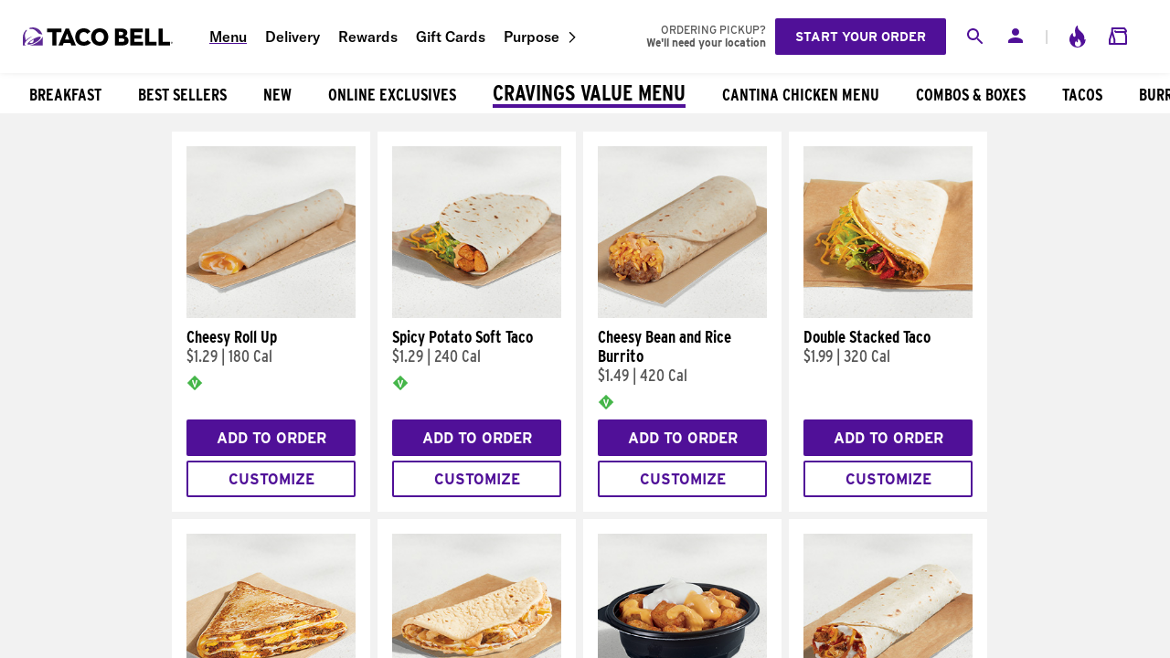

--- FILE ---
content_type: text/plain; charset=utf-8
request_url: https://rs.fullstory.com/rec/page
body_size: -57
content:
{"reason_code":6,"reason":"Org blocks User Agent","cookie_domain":"tacobell.com"}


--- FILE ---
content_type: application/javascript
request_url: https://www.tacobell.com/RGARGuYojeR9bfkL_YZ4MUjp/NiOu6t9JEbifNNN1YE/E3tkIw/Zx17ZDpd/aRoB
body_size: 172828
content:
(function(){if(typeof Array.prototype.entries!=='function'){Object.defineProperty(Array.prototype,'entries',{value:function(){var index=0;const array=this;return {next:function(){if(index<array.length){return {value:[index,array[index++]],done:false};}else{return {done:true};}},[Symbol.iterator]:function(){return this;}};},writable:true,configurable:true});}}());(function(){Sq();GkL();kkL();var mn=function(pn){var pt=['text','search','url','email','tel','number'];pn=pn["toLowerCase"]();if(pt["indexOf"](pn)!==-1)return 0;else if(pn==='password')return 1;else return 2;};var m3=function(lw){var xs='';for(var T7=0;T7<lw["length"];T7++){xs+=lw[T7]["toString"](16)["length"]===2?lw[T7]["toString"](16):"0"["concat"](lw[T7]["toString"](16));}return xs;};var w7=function(Tn){if(Tn===undefined||Tn==null){return 0;}var F3=Tn["replace"](/[\w\s]/gi,'');return F3["length"];};var XP=function(){s7=["UT$89","!\x000X]$3\b","M/;!Q]\"03\bYC\x07[\f$","~","A7#*DA$6%","rT\x40","86",")",",0\x07D\nwF\n81 ER9R-","","kO58^\bEm<)=","H\\1R","kg45R\fD&\x07._Q","GU#T","","\fY","%\'\f]U9\x07XE\x07\x40\n)3:_[ O3","I\r-\r\\W$\x3f\x07D\n",".\t\x40\rE","K5\x07","3\bnko0","\x074Y",".V\nE<P\t/;~f","(","4FQ>","uj`","D<RD","OT\n-\x07=JV<E","5\v)\r7Z","MF\x3fM","A)\x00*_","F:u","%|o","1\nFW$(Go","#!JX#","30","","S\\\x07\x07<XU7E","wB4\n#HB&UQ<8\\*H>\x00&ESpT/E \nB%Z[\x3f9OF#<\vW8A2!\x072G\x3f(^ES]j\'NA4\f,^B2UV7r",">H","=\tm","F<.<","8[^","!\'JF5p/\f,BFW\'\x009.LUN#","*$.G]4c(04QJ.\tE","y","","\bI\x00[#&_MT!\'","\\#","B\f#;NF4O7\v","9F4","BGA",",DZ3A4","-Y](","H\\\x07\"IQ\"","G\vS","-\".X]=2","7E466\x00!S]8\x07CS","a>I4b\x3f!M]\"","u9\x07+y\rr:jWX4Z%:7:L\'`","<LP","U.gToMid[t!UY~\x40{\\H%|ldze_u","h(","\f1(\x07.QJ1\x073q\vNF\n%","7E4 .\n%ZL#1%(VE","(N\x40E,\x00/\n2Mp58E8O{\r&!N",".4\x3f\x072Y","F]\t.Yw\x3fD%","2\x3f,\x40`9M%E\'Q>","<C]6T\v\x00;",")Gl\"/R","D%%Xj1\x075\t","\f","\x40;\x07&YQ4","3P%\vx","=R","",",","[</","<b",":,\ruk69e;n7w1 |qg\f","\v","\\P","9D]","C(\x00!+0Fk92\x07[\r","9","GN","_G4","(O\n","3;\x07","Q#-DU\"D","&0R1F","\x005]T4#3C:A\x07S","\t",".\x00&]Q\"","ETQ\f&"," O3!","Z\rVA\n(#B\x40)C(,\b\x07","[\r+#Rx\x3fC","0[J$"," /","RU\n%","=DG#o2\f%\f\tGW<(S","xH","OQ6A5\t69,A]","%GK19",";","!","\r5WP5\x00","R!\v","R#:","\n$","8!O[=","K 5","","s)\x07,6","D\"E6","EQ(T\f\n!","&&\v6QJ2EPW\x07","uj;&\t\r","=\x07!Xh<%EVTC\r\x40og]&E\n,\x07#\x40=[DSb\x3fbbZp\bsWo\r\v4","[\x3f(Y\vE","#Y-\x07-","\x00*ZA5S4(\'\v\v!]) %CM2Q\x00/<","OY3\x07\x3f","$[U(\tZT]\r","l\"&Q","DfK5/\tE!DFw","C#oE[$\x00)\'\"X]","\n)W]5Y\nA\x07[\f$79NZ$","W(\f!\x07",".}",":*\x07rA^.",";!]U<I$E#%YH$S(\t\rPW.R!DZ}I4\x000\x00,Q9/VCioDF4E2E6\x00B\"Q9\x079VLC$!U\"R!b\x00\x00*Q[$\x00|\vB\rTSZ<oJ\vs9\b \x00n]L5=X\f}[C\';C[4",",\x00,\b(","3WJ9(","_5\x07CN\x00[\f$","(1 .dJ\x3f9C\x07","\x00\f2QY4\n/V\nEZ$*","*DBW","+#NPP2$2,\f4","04XES`\';NE36\x00`bQ59","8X","{","/FYTSSC<#BPpE./O!XM5S3\x00\nYWC=F]#S)\n,!-Q","n0","#Y.*\n)Gk 9_6A\x00Z","B&&O[","UJ7"];};var J2=function(E3){return void E3;};var jg=function(){var HZ;if(typeof S1["window"]["XMLHttpRequest"]!=='undefined'){HZ=new (S1["window"]["XMLHttpRequest"])();}else if(typeof S1["window"]["XDomainRequest"]!=='undefined'){HZ=new (S1["window"]["XDomainRequest"])();HZ["onload"]=function(){this["readyState"]=4;if(this["onreadystatechange"] instanceof S1["Function"])this["onreadystatechange"]();};}else{HZ=new (S1["window"]["ActiveXObject"])('Microsoft.XMLHTTP');}if(typeof HZ["withCredentials"]!=='undefined'){HZ["withCredentials"]=true;}return HZ;};var XG=function(){Ts=(C1.sjs_se_global_subkey?C1.sjs_se_global_subkey.push(fj):C1.sjs_se_global_subkey=[fj])&&C1.sjs_se_global_subkey;};var b3=function(CA){var WK=CA%4;if(WK===2)WK=3;var TB=42+WK;var mU;if(TB===42){mU=function K7(mP,Mg){return mP*Mg;};}else if(TB===43){mU=function TA(Fw,Ml){return Fw+Ml;};}else{mU=function cn(NP,vG){return NP-vG;};}return mU;};var FK=function(kw,f7){return kw+f7;};var Gw=function(){return Yl.apply(this,[mT,arguments]);};var CG=function(kG){if(kG==null)return -1;try{var Q9=0;for(var wP=0;wP<kG["length"];wP++){var kl=kG["charCodeAt"](wP);if(kl<128){Q9=Q9+kl;}}return Q9;}catch(Hg){return -2;}};var vw=function g3(C9,Vg){var Qg=g3;for(C9;C9!=Gf;C9){switch(C9){case OL:{C9-=YL;l3[x9()[T9(Kn)](V2,hn)]=function(SG,ZA){if(EU(ZA,Vj[c3]))SG=l3(SG);Ts.push(E2);if(EU(ZA,SZ)){var ln;return Ts.pop(),ln=SG,ln;}if(EU(ZA,J7)&&IG(typeof SG,wt()[VB(fw)](XK,GL,m9(m9([])),Bn))&&SG&&SG[Z9(typeof wt()[VB(SZ)],FK([],[][[]]))?wt()[VB(hs)](m9(c3),MG,nn,WZ):wt()[VB(ms)](DB,E7,H3,YK)]){var t7;return Ts.pop(),t7=SG,t7;}var bK=S1[wt()[VB(Ls)](mG,Mm,Gg,Ut)][jK()[sK(A2)](Jn,J7,cg,Zg)](null);l3[UU()[vj(Ls)](pG,gU,x1)](bK);S1[wt()[VB(Ls)](tt,Mm,GU,Ut)][x9()[T9(dw)](B3,pP)](bK,wt()[VB(G3)](tt,jn,Ww,wl),g3(Wm,[hZ()[MK(wn)](UP,M1),m9(m9([])),wt()[VB(DB)](BB,q1,U7,zs),SG]));if(EU(ZA,BA)&&JP(typeof SG,UU()[vj(dj)](Eg,It,Gj)))for(var cs in SG)l3[IG(typeof jK()[sK(qw)],FK('',[][[]]))?jK()[sK(KA)](Ew,BB,BB,J7):jK()[sK(bG)](vp,Xs,Pj,LK)](bK,cs,function(hU){return SG[hU];}.bind(null,cs));var Ol;return Ts.pop(),Ol=bK,Ol;};}break;case sf:{var MA={};Ts.push(ZU);l3[IG(typeof wt()[VB(A2)],'undefined')?wt()[VB(ms)](wU,OZ,zU,Aj):wt()[VB(Bn)](m9(Mj),AA,m9(Mj),js)]=mg;l3[Z9(typeof D3()[Aw(BA)],FK([],[][[]]))?D3()[Aw(Mj)](Y0,GW,U7,SS,m9(m9(Mj)),c3):D3()[Aw(BA)](H3,gl,Y0,qD,ms,Ld)]=MA;C9-=BT;}break;case pR:{KE(hq,[V8()]);bv(cf,[]);bv(lJ,[]);KE(nL,[V8()]);FQ=bv(NL,[]);fb=bv(mV,[]);C9+=OO;}break;case jJ:{l3[jK()[sK(bG)].apply(null,[BF,bE,Pj,m9(Mj)])]=function(xQ,pN,vE){Ts.push(tW);if(m9(l3[x9()[T9(mN)](wn,ON)](xQ,pN))){S1[wt()[VB(Ls)].apply(null,[Zg,UT,m9(Mj),Ut])][x9()[T9(dw)](B3,bQ)](xQ,pN,g3(Wm,[IG(typeof hZ()[MK(bG)],FK('',[][[]]))?hZ()[MK(qw)].call(null,A8,NQ):hZ()[MK(wn)](UP,qT),m9(m9([])),hZ()[MK(Bn)](Qz,Gd),vE]));}Ts.pop();};C9+=Mq;}break;case Aq:{var C8;return Ts.pop(),C8=j6,C8;}break;case Qq:{C9+=cM;l3[Z9(typeof hZ()[MK(qw)],'undefined')?hZ()[MK(Ls)](OZ,P6):hZ()[MK(qw)](LX,GS)]=function(UC){Ts.push(A0);var OC=UC&&UC[wt()[VB(hs)](qw,Cx,OF,WZ)]?function Ur(){var SD;Ts.push(bN);return SD=UC[wt()[VB(G3)](m9(m9({})),E0,bE,wl)],Ts.pop(),SD;}:function jQ(){return UC;};l3[jK()[sK(bG)](x4,zU,Pj,dj)](OC,jK()[sK(wn)](N,XK,It,Q8),OC);var rd;return Ts.pop(),rd=OC,rd;};}break;case qM:{Vj=KE(Qq,[['JUSgdUUUUUU','k','V','vggVgdUUUUUU','JYSJSv0YSgdUUUUUU','U','vg0SV','JYlYvvV','lVllvU0dUUUUUU','lllllll','gVYYJlg','gkY','kUYJ','VvUU','JUSv','VY0vl','J','0','S','kl','kS','YU','kUUUUUUU','gk','v','k0','Yv','kUU','Yg','Y','kU','JYSJSv0YSv','VUUU','YSSS','kUUUU','kg','l','YlU','YUUU','YUkv','SSSSSS','kdv0','kdJV','kk','VY','lJY','SS','g','YJ','ggg','SlY','kUUU','VvUUUUU','l0g','YYYY','kd0V','Ydkk','kdlk','l0'],m9([])]);ph=function PbBgNhzGhS(){JL();fH();L5();function ME(){this["Ih"]^=this["Ih"]>>>13;this.GP=WV;}var QL;var mr;function vs(){ZP=["1",">V!)bP3I :Z5\"(In","\v T/kao\x40-P`\v0w","N\x00K","b",""];}function Fr(){return zs(HE(),838733);}function jk(gP,zw){return gP==zw;}function ZL(xN,Mw){var x=ZL;switch(xN){case fE:{sP=function(pD,KP){return OD.apply(this,[C5,arguments]);};d5=function(dD){this[ps]=[dD[ZE].K];};CD=function(WR,GE){return ZL.apply(this,[PH,arguments]);};x5=function(zY,xM){return ZL.apply(this,[zN,arguments]);};pL=function(){return OD.apply(this,[Rr,arguments]);};TH=function(){this[ps][this[ps].length]={};};bM=function(){this[ps].pop();};Gh=function(){return [...this[ps]];};Wk=function(Jk){return ZL.apply(this,[Ek,arguments]);};wH=function(){this[ps]=[];};TD=function(){return OD.apply(this,[RV,arguments]);};qE=function(){return OD.apply(this,[CY,arguments]);};mr=function(){return SL.apply(this,[sk,arguments]);};qr=function(){return SL.apply(this,[H,arguments]);};Zr=function(zH,rR,md){return ZL.apply(this,[k5,arguments]);};ZN(Pr,[]);qM=Ww();MN();ZN.call(this,m5,[dM()]);MV();SL.call(this,Vs,[dM()]);Mr();W.call(this,GL,[dM()]);G5();ZN.call(this,Rr,[dM()]);vs();ZN.call(this,Ns,[dM()]);QL=ZN(Er,[['lCI','M5','lQz','lszzEssssss','lszCEssssss'],Tw(D5)]);FR={c:QL[CR],P:QL[D5],d:QL[Tr]};;XM=class XM {constructor(){this[HH]=[];this[mD]=[];this[ps]=[];this[LH]=CR;Ms(bP,[this]);this[Ar()[KR(GM)].call(null,ck,CR,bR,vE(lk))]=Zr;}};return XM;}break;case Ek:{var Jk=Mw[Uk];if(Iw(this[ps].length,CR))this[ps]=Object.assign(this[ps],Jk);}break;case PH:{var WR=Mw[Uk];var GE=Mw[k5];return this[ps][WL(this[ps].length,D5)][WR]=GE;}break;case js:{var xL=Mw[Uk];xL[xL[tr](jE)]=function(){this[ps].push(this[ck]());};ZL(Jw,[xL]);}break;case zN:{var zY=Mw[Uk];var xM=Mw[k5];for(var LP of [...this[ps]].reverse()){if(Kk(zY,LP)){return xM[YP](LP,zY);}}throw ON()[sM(D5)](vE(dd),GM,xP);}break;case Fh:{var N5=Mw[Uk];N5[N5[tr](vV)]=function(){this[ps].push(OV(vE(D5),this[Hh]()));};}break;case Jw:{var RR=Mw[Uk];RR[RR[tr](vP)]=function(){this[g5](FR.c,this[gh]());};ZL(Fh,[RR]);}break;case xV:{var BY=Mw[Uk];BY[BY[tr](mh)]=function(){this[ps].push(PE(this[Hh](),this[Hh]()));};ZL(sE,[BY]);}break;case sE:{var VE=Mw[Uk];VE[VE[tr](IL)]=function(){var FY=this[nR]();var w=this[nR]();var k=this[gh]();var Kw=Gh.call(this[lk]);var DL=this[ZE];this[ps].push(function(...mP){var XR=VE[ZE];FY?VE[ZE]=DL:VE[ZE]=VE[rd](this);var Ws=WL(mP.length,w);VE[LH]=m(Ws,D5);while(ZD(Ws++,CR)){mP.push(undefined);}for(let zV of mP.reverse()){VE[ps].push(VE[rd](zV));}Wk.call(VE[lk],Kw);var RP=VE[HH][FR.c];VE[g5](FR.c,k);VE[ps].push(mP.length);VE[IL]();var WN=VE[Hh]();while(fL(--Ws,CR)){VE[ps].pop();}VE[g5](FR.c,RP);VE[ZE]=XR;return WN;});};ZL(js,[VE]);}break;case k5:{var zH=Mw[Uk];var rR=Mw[k5];var md=Mw[TR];this[mD]=this[H5](rR,md);this[ZE]=this[rd](zH);this[lk]=new d5(this);this[g5](FR.c,CR);try{while(ZD(this[HH][FR.c],this[mD].length)){var ID=this[nR]();this[ID](this);}}catch(cr){}}break;}}function MN(){j5=["rf\\>Y\"hl:\x40E#7pXtZ\"C/9M","8Jf&3crwS\r<n","H","\\\'\x07.8a]=\f/R2S>P!5V4F\x3f,3T+249P\"3A%\x00\x3f|.A=:\v3]>"];}function Vr(){return Oh.apply(this,[Jw,arguments]);}var qr;function Lh(a,b){return a.charCodeAt(b);}function OE(){return Md.apply(this,[ms,arguments]);}return ZL.call(this,fE);function EH(){this["n5"]=(this["n5"]&0xffff)*0x1b873593+(((this["n5"]>>>16)*0x1b873593&0xffff)<<16)&0xffffffff;this.GP=JM;}function KM(){return Md.apply(this,[QH,arguments]);}function Ad(){return ZL.apply(this,[Fh,arguments]);}function Aw(fD,tk){return fD>>tk;}var fY;var qD;function Tw(Nd){return !Nd;}function fw(BR,sd){return BR<=sd;}var ZP;function KH(sL,ED){return sL^ED;}function B(){var jV=function(){};B=function(){return jV;};return jV;}function Y5(){return q5.apply(this,[cd,arguments]);}function Ds(){return Ms.apply(this,[vD,arguments]);}function nY(PM){this[ps]=Object.assign(this[ps],PM);}function JM(){this["Ih"]^=this["n5"];this.GP=Nh;}function KR(XD){return dM()[XD];}function ZN(l5,Sd){var Sr=ZN;switch(l5){case PH:{var gV={'\x35':Jh()[TP(CR)](v5,Tw({}),AR),'\x43':B()[ZV(CR)](vV,AR),'\x45':Ar()[KR(CR)].apply(null,[CN,AR,OM,Ys]),'\x49':ON()[sM(CR)](dk,D5,Tw(Tw(CR))),'\x4d':gR()[UP(CR)].apply(null,[Tr,AP,Tw(D5),NR]),'\x51':B()[ZV(D5)](g5,QM),'\x6c':B()[ZV(Tr)](Ed,D5),'\x73':Ar()[KR(D5)].apply(null,[mR,lV,Tw(Tw([])),Hd]),'\x7a':B()[ZV(GM)].apply(null,[jR,bR])};return function(ZY){return W(TR,[ZY,gV]);};}break;case TR:{var s=Sd[Uk];var th=Sd[k5];var l=m([],[]);var r5=vw(m(s,hk()),bs);var hM=qD[th];for(var vk=CR;ZD(vk,hM.length);vk++){var TL=kM(hM,vk);var zk=kM(sP.Gd,r5++);l+=W(Vs,[Nk(jM(cE(TL),cE(zk)),jM(TL,zk))]);}return l;}break;case MD:{var QR=Sd[Uk];sP=function(T,SV){return ZN.apply(this,[TR,arguments]);};return qr(QR);}break;case YH:{var lY=Sd[Uk];var Hs=Sd[k5];var OH=Sd[TR];var hY=Sd[zN];var z5=ZP[D5];var CM=m([],[]);var sN=ZP[Hs];for(var E=WL(sN.length,D5);PE(E,CR);E--){var AN=vw(m(m(E,hY),hk()),z5.length);var Bd=kM(sN,E);var PL=kM(z5,AN);CM+=W(Vs,[jM(Nk(cE(Bd),PL),Nk(cE(PL),Bd))]);}return W(Ek,[CM]);}break;case Pr:{D5=+ ! ![];Tr=D5+D5;GM=D5+Tr;CR=+[];AR=Tr*D5+GM;ds=GM+AR*D5-Tr;lV=GM+D5;bR=AR*GM-lV*Tr*D5;QM=D5*bR-Tr+GM;Xr=AR-Tr+ds;RL=D5*AR+ds+QM-Xr;nD=RL*Tr+lV+ds+GM;MY=nD-D5+ds*GM;UE=AR*ds+Xr-Tr*RL;CE=Tr+AR-GM-D5+Xr;Vw=Xr*RL*D5+ds+lV;dd=Vw+Xr+Tr*bR*lV;OM=nD+D5+AR+GM;F=Xr*bR*Tr-nD-AR;V5=QM+ds*bR*AR-RL;IH=Xr*RL-ds-AR+D5;Bk=bR*D5*ds-GM*lV;Jd=Xr*lV-QM-bR;WD=D5+bR*GM*AR-nD;YR=RL*Tr-ds+lV+AR;zP=RL+nD*AR+bR;v5=QM*lV*bR*Tr+Vw;vV=nD+GM*RL*ds-D5;CN=ds+AR+Tr+Xr;Ys=QM-D5+Xr*RL-ds;dk=AR+Vw*GM*Tr;AP=bR*RL+AR+Tr+D5;NR=Xr*RL*AR+Vw+QM;g5=Xr*bR+Tr*nD;Ed=GM+Vw*lV-Tr*D5;mR=ds*RL+bR-lV+nD;Hd=QM*nD+GM*Xr;jR=Vw+lV*nD+bR;KY=RL+nD-GM+Tr+lV;U=AR-Tr-Xr+RL*QM;rw=D5*GM-ds+RL*Xr;hh=RL+nD+Xr+Vw*ds;Xk=AR+lV+nD*ds;cM=AR*bR+D5+Tr;kN=Tr*AR*QM+Xr+Vw;EV=D5*RL+ds+nD+GM;bs=D5*bR-lV+QM+AR;mD=QM+Xr-RL+nD-GM;As=RL+ds*Xr+lV;LV=lV+Xr+RL*Tr+nD;O=AR*Vw+lV*Tr;A=Tr*Xr+lV+GM*D5;rE=nD*RL+Tr*GM;BP=nD*RL-GM-ds+bR;Wd=RL*GM+ds-lV*D5;fd=GM-RL+D5+ds*nD;lk=AR+ds*Xr+Vw+D5;ps=nD*QM-lV*RL;ZE=QM*AR*D5-GM+Vw;YP=GM+D5+nD*ds-QM;xP=AR*RL+QM*D5*ds;tr=GM*nD-bR+QM-D5;Hh=lV-QM+AR*nD+Tr;vP=RL*AR*bR-Vw-nD;gh=lV+GM*RL-bR+nD;jE=QM+GM*bR*RL;ck=GM*Tr+Xr+RL+D5;IL=nD*bR-QM-GM+ds;nR=RL-bR+D5+AR*nD;rd=lV+Vw+Xr+RL*ds;LH=nD*bR-lV*RL-D5;HH=nD-GM*D5+QM+Vw;mh=nD*QM-GM-Xr-lV;Mk=Xr+QM+nD*bR+lV;Ph=nD*AR*D5-ds;gE=Tr+bR+AR+lV;SP=AR*bR+D5+Tr+RL;Ck=Xr+Tr+GM+nD+RL;B5=lV*QM+ds+nD-Xr;mV=Xr*QM*D5-Tr;HN=QM+Tr*Xr*lV-GM;QD=lV*Tr*Xr*RL+AR;LM=lV+RL*bR+AR;EN=nD-RL+GM*AR*lV;GR=nD*Tr+lV+ds+RL;SD=GM+RL*QM+Tr*ds;MR=lV*bR*Xr+Tr*RL;Js=D5*AR+Tr+Xr*RL;dE=Vw*Tr-ds-RL*QM;J=Vw+Tr-lV-Xr+nD;xY=GM*bR+AR+Vw*D5;IM=Tr+Vw+nD*D5+AR;ks=Tr*Vw-ds*QM+Xr;UR=lV-GM+AR*nD;Nr=Vw+lV+Xr*QM+GM;CH=bR*QM*GM*D5;sR=AR*Xr*lV-RL;fk=RL+Xr+ds*bR*lV;AL=ds*nD-Tr+GM-lV;FL=nD*ds+Tr*GM-bR;vL=Xr-AR+nD*ds+lV;DN=D5+QM*Xr*lV-nD;n=QM+ds*D5+RL;wr=AR-ds-lV+QM+RL;RN=bR-lV+GM+RL+D5;H5=ds+QM*lV*Tr+D5;bY=lV+QM+D5+GM*ds;Zs=Vw*Tr-AR+bR+GM;}break;case Rr:{var TY=Sd[Uk];qr(TY[CR]);for(var bE=CR;ZD(bE,TY.length);++bE){B()[TY[bE]]=function(){var Vh=TY[bE];return function(BL,xk){var IY=sP(BL,xk);B()[Vh]=function(){return IY;};return IY;};}();}}break;case Ns:{var c=Sd[Uk];pL(c[CR]);var OP=CR;while(ZD(OP,c.length)){Ar()[c[OP]]=function(){var nP=c[OP];return function(Lr,mN,gk,IE){var nh=tD(mD,mN,Tw(Tw(D5)),IE);Ar()[nP]=function(){return nh;};return nh;};}();++OP;}}break;case m5:{var tY=Sd[Uk];TD(tY[CR]);var kP=CR;while(ZD(kP,tY.length)){gR()[tY[kP]]=function(){var wL=tY[kP];return function(UL,TN,qV,dY){var M5=NL(UL,Tw(D5),As,dY);gR()[wL]=function(){return M5;};return M5;};}();++kP;}}break;case bP:{var ww=Sd[Uk];var sr=Sd[k5];var WP=Sd[TR];var TV=wd[Tr];var pk=m([],[]);var WH=wd[sr];var lh=WL(WH.length,D5);while(PE(lh,CR)){var tE=vw(m(m(lh,ww),hk()),TV.length);var Pw=kM(WH,lh);var XE=kM(TV,tE);pk+=W(Vs,[Nk(cE(Nk(Pw,XE)),jM(Pw,XE))]);lh--;}return W(fE,[pk]);}break;case Er:{var vR=Sd[Uk];var IN=Sd[k5];var UD=[];var Bw=ZN(PH,[]);var vH=IN?fY[Jh()[TP(GM)](rE,Tw(Tw(D5)),lV)]:fY[Jh()[TP(Tr)](O,A,bR)];for(var CV=CR;ZD(CV,vR[Ar()[KR(Tr)](Tw(CR),GM,ds,hh)]);CV=m(CV,D5)){UD[B()[ZV(AR)](BP,ds)](vH(Bw(vR[CV])));}return UD;}break;}}function kH(nN,CP){return nN<<CP;}function GY(){return q5.apply(this,[Ns,arguments]);}var FR;function QE(){return Ms.apply(this,[TR,arguments]);}function Br(){return Dw.apply(this,[Fh,arguments]);}function Dh(){return Md.apply(this,[IV,arguments]);}function WL(NM,qN){return NM-qN;}function zh(){return Md.apply(this,[jd,arguments]);}function AY(){return q5.apply(this,[tL,arguments]);}var D5,Tr,GM,CR,AR,ds,lV,bR,QM,Xr,RL,nD,MY,UE,CE,Vw,dd,OM,F,V5,IH,Bk,Jd,WD,YR,zP,v5,vV,CN,Ys,dk,AP,NR,g5,Ed,mR,Hd,jR,KY,U,rw,hh,Xk,cM,kN,EV,bs,mD,As,LV,O,A,rE,BP,Wd,fd,lk,ps,ZE,YP,xP,tr,Hh,vP,gh,jE,ck,IL,nR,rd,LH,HH,mh,Mk,Ph,gE,SP,Ck,B5,mV,HN,QD,LM,EN,GR,SD,MR,Js,dE,J,xY,IM,ks,UR,Nr,CH,sR,fk,AL,FL,vL,DN,n,wr,RN,H5,bY,Zs;function tD(){return ZN.apply(this,[YH,arguments]);}function vM(Fs,Qd){return Fs!=Qd;}function W(GH,Us){var kE=W;switch(GH){case m5:{var Ld=Us[Uk];VV=function(bD,HP,FM){return SL.apply(this,[Rr,arguments]);};return qE(Ld);}break;case OL:{var DM=Us[Uk];var Cd=Us[k5];var lE=Us[TR];var zR=BE[Tr];var EY=m([],[]);var nM=BE[lE];var KE=WL(nM.length,D5);while(PE(KE,CR)){var BM=vw(m(m(KE,DM),hk()),zR.length);var Q=kM(nM,KE);var IP=kM(zR,BM);EY+=W(Vs,[Nk(jM(cE(Q),cE(IP)),jM(Q,IP))]);KE--;}return W(m5,[EY]);}break;case Vs:{var vr=Us[Uk];if(fw(vr,BN)){return fY[qM[Tr]][qM[D5]](vr);}else{vr-=Rs;return fY[qM[Tr]][qM[D5]][qM[CR]](null,[m(Aw(vr,RL),sY),m(vw(vr,qh),lr)]);}}break;case rh:{var Th=Us[Uk];var kk=Us[k5];var NE=Us[TR];var OY=Us[zN];var NY=j5[CR];var zE=m([],[]);var DV=j5[Th];var KN=WL(DV.length,D5);if(PE(KN,CR)){do{var O5=vw(m(m(KN,OY),hk()),NY.length);var dr=kM(DV,KN);var Ks=kM(NY,O5);zE+=W(Vs,[Nk(jM(cE(dr),cE(Ks)),jM(dr,Ks))]);KN--;}while(PE(KN,CR));}return SL(TR,[zE]);}break;case GL:{var I5=Us[Uk];mr(I5[CR]);var f5=CR;if(ZD(f5,I5.length)){do{ON()[I5[f5]]=function(){var jY=I5[f5];return function(xR,Kd,vY){var rL=KD(xR,Kd,IH);ON()[jY]=function(){return rL;};return rL;};}();++f5;}while(ZD(f5,I5.length));}}break;case Rr:{var j=Us[Uk];var YM=Us[k5];var cH=Us[TR];var Zh=m([],[]);var JY=vw(m(j,hk()),Bk);var NN=wd[YM];var fR=CR;if(ZD(fR,NN.length)){do{var hH=kM(NN,fR);var lR=kM(KD.PY,JY++);Zh+=W(Vs,[Nk(cE(Nk(hH,lR)),jM(hH,lR))]);fR++;}while(ZD(fR,NN.length));}return Zh;}break;case fE:{var GN=Us[Uk];KD=function(kw,Ls,Zk){return W.apply(this,[Rr,arguments]);};return mr(GN);}break;case dV:{var r=Us[Uk];var D=Us[k5];var cL=Us[TR];var Pk=Us[zN];var lL=m([],[]);var JE=vw(m(Pk,hk()),Jd);var Gk=ZP[D];var qw=CR;if(ZD(qw,Gk.length)){do{var Ts=kM(Gk,qw);var fh=kM(tD.Id,JE++);lL+=W(Vs,[jM(Nk(cE(Ts),fh),Nk(cE(fh),Ts))]);qw++;}while(ZD(qw,Gk.length));}return lL;}break;case Ek:{var RD=Us[Uk];tD=function(ZR,Z,tN,Nw){return W.apply(this,[dV,arguments]);};return pL(RD);}break;case TR:{var X5=Us[Uk];var PR=Us[k5];var NH=Jh()[TP(D5)](KY,Tw(D5),CR);for(var nk=CR;ZD(nk,X5[Ar()[KR(Tr)].apply(null,[U,GM,rw,hh])]);nk=m(nk,D5)){var RM=X5[B()[ZV(lV)].apply(null,[vE(Xk),Tr])](nk);var S=PR[RM];NH+=S;}return NH;}break;}}function Iw(K5,jP){return K5===jP;}function JL(){DY=[];D5=1;Ar()[KR(D5)]=PbBgNhzGhS;if(typeof window!=='undefined'){fY=window;}else if(typeof global!==[]+[][[]]){fY=global;}else{fY=this;}}function Ms(R,Ew){var tM=Ms;switch(R){case C5:{var XY=Ew[Uk];XY[ck]=function(){var sw=Jh()[TP(D5)](KY,wr,CR);for(let VH=CR;ZD(VH,QM);++VH){sw+=this[nR]().toString(Tr).padStart(QM,Ar()[KR(D5)].apply(null,[RN,lV,Jd,Hd]));}var bV=parseInt(sw.slice(D5,CE),Tr);var pY=sw.slice(CE);if(jk(bV,CR)){if(jk(pY.indexOf(B()[ZV(Tr)](Ed,D5)),vE(D5))){return CR;}else{bV-=QL[GM];pY=m(Ar()[KR(D5)](H5,lV,Tw(D5),Hd),pY);}}else{bV-=QL[lV];pY=m(B()[ZV(Tr)](Ed,D5),pY);}var hr=CR;var ZM=D5;for(let tP of pY){hr+=OV(ZM,parseInt(tP));ZM/=Tr;}return OV(hr,Math.pow(Tr,bV));};Oh(H,[XY]);}break;case tL:{var Bs=Ew[Uk];Bs[H5]=function(Kr,qL){var kD=atob(Kr);var EM=CR;var JV=[];var Pd=CR;for(var dh=CR;ZD(dh,kD.length);dh++){JV[Pd]=kD.charCodeAt(dh);EM=KH(EM,JV[Pd++]);}Oh(xV,[this,vw(m(EM,qL),DN)]);return JV;};Ms(C5,[Bs]);}break;case vD:{var Is=Ew[Uk];Is[nR]=function(){return this[mD][this[HH][FR.c]++];};Ms(tL,[Is]);}break;case Rr:{var fr=Ew[Uk];fr[Hh]=function(hR){return this[Nr](hR?this[ps][WL(this[ps][Ar()[KR(Tr)](AP,GM,AR,hh)],D5)]:this[ps].pop());};Ms(vD,[fr]);}break;case Uk:{var WY=Ew[Uk];WY[Nr]=function(JN){return jk(typeof JN,Jh()[TP(lV)](rE,bY,ds))?JN.K:JN;};Ms(Rr,[WY]);}break;case TR:{var Hw=Ew[Uk];Hw[Ys]=function(XV){return x5.call(this[lk],XV,this);};Ms(Uk,[Hw]);}break;case cd:{var Sw=Ew[Uk];Sw[Xk]=function(AD,TM,ld){if(jk(typeof AD,Jh()[TP(lV)].apply(null,[rE,WD,ds]))){ld?this[ps].push(AD.K=TM):AD.K=TM;}else{CD.call(this[lk],AD,TM);}};Ms(TR,[Sw]);}break;case bP:{var Cr=Ew[Uk];Cr[g5]=function(lP,Rk){this[HH][lP]=Rk;};Cr[Zs]=function(jh){return this[HH][jh];};Ms(cd,[Cr]);}break;}}function Jr(EL,mw){return EL>>>mw;}function h(){return Dw.apply(this,[k5,arguments]);}function ZV(Qr){return dM()[Qr];}function I(){return ZL.apply(this,[Jw,arguments]);}function OV(qH,HV){return qH*HV;}function MV(){BE=["","jF;T/g8Q#ZI2N5\r)/;OOM","J\'`Ug2BXiE/`-j>]}","/cXW\fgy\x00tP","y15D","\v","T:\"8D","+Q=EZn:Z,"];}var TD;function zs(AV,vh){var Xh={AV:AV,Ih:vh,z:0,kh:0,GP:K};while(!Xh.GP());return Xh["Ih"]>>>0;}function fs(){return Md.apply(this,[OL,arguments]);}function Xs(){return pR(`${Ar()[KR(D5)]}`,HL(),mY()-HL());}function t(){this["Ih"]=(this["Ih"]&0xffff)*0x85ebca6b+(((this["Ih"]>>>16)*0x85ebca6b&0xffff)<<16)&0xffffffff;this.GP=ME;}function rk(){this["Ih"]^=this["Ih"]>>>16;this.GP=t;}function sD(){this["n5"]=this["n5"]<<15|this["n5"]>>>17;this.GP=EH;}var bM;function vw(zM,s5){return zM%s5;}function Nk(RH,dN){return RH&dN;}function xd(){return SL.apply(this,[Vs,arguments]);}function gY(){return Oh.apply(this,[v,arguments]);}function Dw(Dk,Ik){var FD=Dw;switch(Dk){case Fh:{var hV=Ik[Uk];hV[hV[tr](HH)]=function(){this[ps].push(this[nR]());};Md(QH,[hV]);}break;case v:{var pw=Ik[Uk];pw[pw[tr](IM)]=function(){bM.call(this[lk]);};Dw(Fh,[pw]);}break;case CY:{var Rd=Ik[Uk];Rd[Rd[tr](ks)]=function(){this[ps].push(kH(this[Hh](),this[Hh]()));};Dw(v,[Rd]);}break;case U5:{var nw=Ik[Uk];nw[nw[tr](UR)]=function(){var ts=[];var gM=this[ps].pop();var jN=WL(this[ps].length,D5);for(var dR=CR;ZD(dR,gM);++dR){ts.push(this[Nr](this[ps][jN--]));}this[Xk](B()[ZV(ds)](lk,lV),ts);};Dw(CY,[nw]);}break;case k5:{var E5=Ik[Uk];E5[E5[tr](CH)]=function(){this[ps].push(m(this[Hh](),this[Hh]()));};Dw(U5,[E5]);}break;case vD:{var hw=Ik[Uk];hw[hw[tr](sR)]=function(){this[ps].push(Kk(this[Hh](),this[Hh]()));};Dw(k5,[hw]);}break;case DR:{var ss=Ik[Uk];ss[ss[tr](fk)]=function(){this[ps].push(G(this[Hh](),this[Hh]()));};Dw(vD,[ss]);}break;case Er:{var qR=Ik[Uk];qR[qR[tr](fd)]=function(){this[ps].push(this[Ph]());};Dw(DR,[qR]);}break;case QY:{var Yd=Ik[Uk];Yd[Yd[tr](YP)]=function(){this[Xk](this[ps].pop(),this[Hh](),this[nR]());};Dw(Er,[Yd]);}break;case bN:{var nd=Ik[Uk];nd[nd[tr](AL)]=function(){this[ps].push(Iw(this[Hh](),this[Hh]()));};Dw(QY,[nd]);}break;}}function Nh(){this["Ih"]=this["Ih"]<<13|this["Ih"]>>>19;this.GP=X;}var DY;var Gh;function UP(tV){return dM()[tV];}function LD(){return Dw.apply(this,[U5,arguments]);}var d5;function gR(){var VR=[];gR=function(){return VR;};return VR;}function kM(dP,cs){return dP[qM[GM]](cs);}function hk(){var ns;ns=Xs()-Fr();return hk=function(){return ns;},ns;}function AH(){if(this["kh"]<ER(this["AV"]))this.GP=K;else this.GP=h5;}function Eh(){return Ms.apply(this,[Rr,arguments]);}var Wk;function xH(){return Ms.apply(this,[Uk,arguments]);}function OD(Wr,cR){var g=OD;switch(Wr){case C5:{var R5=cR[Uk];var pH=cR[k5];var PD=qD[GM];var wV=m([],[]);var SN=qD[pH];for(var gL=WL(SN.length,D5);PE(gL,CR);gL--){var Uh=vw(m(m(gL,R5),hk()),PD.length);var ch=kM(SN,gL);var SH=kM(PD,Uh);wV+=W(Vs,[Nk(jM(cE(ch),cE(SH)),jM(ch,SH))]);}return ZN(MD,[wV]);}break;case U5:{var WM=cR[Uk];var Ss=m([],[]);var IR=WL(WM.length,D5);if(PE(IR,CR)){do{Ss+=WM[IR];IR--;}while(PE(IR,CR));}return Ss;}break;case MD:{var BD=cR[Uk];tD.Id=OD(U5,[BD]);while(ZD(tD.Id.length,OM))tD.Id+=tD.Id;}break;case Rr:{pL=function(zd){return OD.apply(this,[MD,arguments]);};ZN.call(null,YH,[F,Tr,Xr,vE(V5)]);}break;case Cs:{var ws=cR[Uk];var Yr=m([],[]);for(var KL=WL(ws.length,D5);PE(KL,CR);KL--){Yr+=ws[KL];}return Yr;}break;case IV:{var PP=cR[Uk];NL.LR=OD(Cs,[PP]);while(ZD(NL.LR.length,WD))NL.LR+=NL.LR;}break;case RV:{TD=function(Hk){return OD.apply(this,[IV,arguments]);};W(rh,[D5,Tw(Tw(CR)),YR,vE(zP)]);}break;case pE:{var td=cR[Uk];var bw=m([],[]);var Ud=WL(td.length,D5);while(PE(Ud,CR)){bw+=td[Ud];Ud--;}return bw;}break;case OL:{var sH=cR[Uk];VV.ZH=OD(pE,[sH]);while(ZD(VV.ZH.length,cM))VV.ZH+=VV.ZH;}break;case CY:{qE=function(DE){return OD.apply(this,[OL,arguments]);};W.call(null,OL,[vE(kN),EV,GM]);}break;}}function Os(){return Dw.apply(this,[CY,arguments]);}function ER(a){return a.length;}function ML(){return Dw.apply(this,[DR,arguments]);}function dM(){var hd=['SR','XN','AE','wD','cN','YV','SM'];dM=function(){return hd;};return hd;}var pL;function cE(Gw){return ~Gw;}function TP(Y){return dM()[Y];}function hP(){return Oh.apply(this,[CY,arguments]);}function Jh(){var kY=function(){};Jh=function(){return kY;};return kY;}var sP;function dH(){return q5.apply(this,[k5,arguments]);}function kd(){this["kh"]++;this.GP=AH;}0x1bd1fb1,3152198178;var Uk,bd,tL,bN,Vs,zN,TR,k5,MD,SE,Jw;var wH;function L5(){QH=k5+zN*SE,DR=bd+TR*SE,Ek=Jw+TR*SE,GL=tL+TR*SE,qh=Vs+TR*SE+Uk*SE*SE+SE*SE*SE,LE=k5+SE,QY=Vs+TR*SE,rh=Jw+zN*SE,fP=bd+SE,sk=k5+TR*SE,vD=MD+TR*SE,bP=k5+Jw*SE,U5=MD+Vs*SE,H=Vs+Vs*SE,C5=bN+Vs*SE,Rr=Uk+zN*SE,ms=zN+Vs*SE,EP=TR+SE,rV=bN+TR*SE,js=k5+Vs*SE,PH=TR+zN*SE,Pr=bN+zN*SE,sY=bd+MD*SE+TR*SE*SE+Jw*SE*SE*SE+Jw*SE*SE*SE*SE,m5=zN+SE,Ns=tL+zN*SE,fE=bd+zN*SE,cd=zN+Jw*SE,v=Jw+SE,RY=bN+Jw*SE,IV=bd+Vs*SE,Cs=Vs+SE,YH=Jw+Jw*SE,xV=bN+SE,xE=bd+Jw*SE,pE=zN+TR*SE,Rs=bd+zN*SE+Jw*SE*SE+Jw*SE*SE*SE+bd*SE*SE*SE*SE,sE=MD+Jw*SE,dV=Vs+Jw*SE,RV=TR+Vs*SE,Fh=MD+zN*SE,OL=TR+TR*SE,BN=Jw+zN*SE+Jw*SE*SE+Jw*SE*SE*SE+bd*SE*SE*SE*SE,Er=zN+zN*SE,jd=TR+Jw*SE,CY=Vs+zN*SE,lr=Uk+TR*SE+zN*SE*SE+bd*SE*SE*SE+Jw*SE*SE*SE*SE;}function L(){if([10,13,32].includes(this["n5"]))this.GP=kd;else this.GP=wN;}function ZD(w5,RE){return w5<RE;}function pR(a,b,c){return a.substr(b,c);}function vE(Ps){return -Ps;}function VL(){return ZL.apply(this,[sE,arguments]);}function Mr(){wd=["fWO%h!r5gCNPpx)-$\vQkG\x40^X","P","\x40\x3f1tkz\x3fL=gQ\x40F;l+-hh*(Ri\\X",".6\\\")/N,RYM5OATT\b&fAHE[>\x07>\\ n"];}function tR(){this["Ih"]=(this["Sh"]&0xffff)+0x6b64+(((this["Sh"]>>>16)+0xe654&0xffff)<<16);this.GP=Yh;}var wd;function X(){this["Sh"]=(this["Ih"]&0xffff)*5+(((this["Ih"]>>>16)*5&0xffff)<<16)&0xffffffff;this.GP=tR;}function dL(){return Dw.apply(this,[bN,arguments]);}function NL(){return W.apply(this,[rh,arguments]);}function h5(){this["Ih"]^=this["z"];this.GP=rk;}var cd,Ek,Rr,rh,Cs,fE,pE,RV,LE,rV,C5,sk,jd,sY,Fh,dV,BN,js,sE,U5,Pr,Ns,YH,fP,m5,Er,GL,bP,qh,IV,RY,OL,vD,H,Rs,lr,DR,QY,v,ms,EP,CY,xE,QH,xV,PH;function GV(){return q5.apply(this,[rh,arguments]);}function F5(){return Oh.apply(this,[Ek,arguments]);}function KD(){return ZN.apply(this,[bP,arguments]);}function G(nH,JP){return nH!==JP;}function UY(){return W.apply(this,[GL,arguments]);}function ND(){return Dw.apply(this,[Er,arguments]);}function fN(){return q5.apply(this,[GL,arguments]);}function Ow(){return this;}function Xw(){return Md.apply(this,[rV,arguments]);}function mH(){return Md.apply(this,[Rr,arguments]);}function HE(){return gw()+Hr()+typeof fY[Ar()[KR(D5)].name];}var BE;function sM(HD){return dM()[HD];}function qY(){return ZN.apply(this,[Ns,arguments]);}function Yh(){this["z"]++;this.GP=kd;}function Es(){return Dw.apply(this,[v,arguments]);}function Kk(Qs,Ch){return Qs in Ch;}var CD;function gw(){return pR(`${Ar()[KR(D5)]}`,0,P());}function Mh(){return Oh.apply(this,[xE,arguments]);}function W5(){return Ms.apply(this,[C5,arguments]);}function Oh(c5,YD){var tH=Oh;switch(c5){case xE:{var bL=YD[Uk];bL[bL[tr](FL)]=function(){this[ps].push(V(this[Hh](),this[Hh]()));};Dw(bN,[bL]);}break;case v:{var Rh=YD[Uk];Rh[Rh[tr](vL)]=function(){var Kh=[];var Tk=this[nR]();while(Tk--){switch(this[ps].pop()){case CR:Kh.push(this[Hh]());break;case D5:var Qk=this[Hh]();for(var Fw of Qk){Kh.push(Fw);}break;}}this[ps].push(this[AL](Kh));};Oh(xE,[Rh]);}break;case Ek:{var wY=YD[Uk];Oh(v,[wY]);}break;case xV:{var SY=YD[Uk];var bH=YD[k5];SY[tr]=function(p){return vw(m(p,bH),DN);};Oh(Ek,[SY]);}break;case k5:{var dw=YD[Uk];dw[IL]=function(){var cw=this[nR]();while(vM(cw,FR.d)){this[cw](this);cw=this[nR]();}};}break;case C5:{var LY=YD[Uk];LY[YP]=function(M,lH){return {get K(){return M[lH];},set K(FH){M[lH]=FH;}};};Oh(k5,[LY]);}break;case CY:{var wR=YD[Uk];wR[rd]=function(wM){return {get K(){return wM;},set K(YN){wM=YN;}};};Oh(C5,[wR]);}break;case SE:{var UM=YD[Uk];UM[AL]=function(Xd){return {get K(){return Xd;},set K(QN){Xd=QN;}};};Oh(CY,[UM]);}break;case Jw:{var FE=YD[Uk];FE[Ph]=function(){var VD=jM(kH(this[nR](),QM),this[nR]());var Zd=Jh()[TP(D5)](KY,LV,CR);for(var JH=CR;ZD(JH,VD);JH++){Zd+=String.fromCharCode(this[nR]());}return Zd;};Oh(SE,[FE]);}break;case H:{var JR=YD[Uk];JR[gh]=function(){var rH=jM(jM(jM(kH(this[nR](),n),kH(this[nR](),bs)),kH(this[nR](),QM)),this[nR]());return rH;};Oh(Jw,[JR]);}break;}}function ON(){var qd=[]['\x65\x6e\x74\x72\x69\x65\x73']();ON=function(){return qd;};return qd;}function Ar(){var xw=[];Ar=function(){return xw;};return xw;}function TE(){return q5.apply(this,[js,arguments]);}function wN(){this["n5"]=(this["n5"]&0xffff)*0xcc9e2d51+(((this["n5"]>>>16)*0xcc9e2d51&0xffff)<<16)&0xffffffff;this.GP=sD;}var XM;function NP(){this["Ih"]^=this["Ih"]>>>16;this.GP=Ow;}var x5;function cV(){return Ms.apply(this,[bP,arguments]);}function G5(){qD=["O;DSr\\MK(","B","N2Rs","THbUs\x40uxl^->jP#\x40!7#c","3A&MW\x00PR","","Q<P","N","D"];}function zr(){return Oh.apply(this,[H,arguments]);}function fL(AM,pV){return AM>pV;}function UN(){return ZN.apply(this,[m5,arguments]);}var qE;function wE(){return Ms.apply(this,[tL,arguments]);}function V(mL,tw){return mL/tw;}function Hr(){return pR(`${Ar()[KR(D5)]}`,mY()+1);}function m(wk,fV){return wk+fV;}function Md(p5,gd){var Od=Md;switch(p5){case ms:{var kr=gd[Uk];kr[kr[tr](AP)]=function(){var hs=this[ps].pop();var fM=this[nR]();if(vM(typeof hs,Jh()[TP(lV)](rE,Tw(CR),ds))){throw gR()[UP(D5)].apply(null,[GM,gE,HN,QD]);}if(fL(fM,D5)){hs.K++;return;}this[ps].push(new Proxy(hs,{get(Rw,d,rD){if(fM){return ++Rw.K;}return Rw.K++;}}));};q5(GL,[kr]);}break;case OL:{var zL=gd[Uk];zL[zL[tr](LM)]=function(){var Sk=this[nR]();var rs=zL[gh]();if(Tw(this[Hh](Sk))){this[g5](FR.c,rs);}};Md(ms,[zL]);}break;case cd:{var b=gd[Uk];b[b[tr](EN)]=function(){this[ps].push(jM(this[Hh](),this[Hh]()));};Md(OL,[b]);}break;case Rr:{var xs=gd[Uk];xs[xs[tr](GR)]=function(){this[ps].push(OV(this[Hh](),this[Hh]()));};Md(cd,[xs]);}break;case rV:{var VY=gd[Uk];VY[VY[tr](SD)]=function(){this[ps].push(this[gh]());};Md(Rr,[VY]);}break;case IV:{var rM=gd[Uk];rM[rM[tr](mR)]=function(){var VN=this[nR]();var Vd=this[nR]();var FN=this[nR]();var Zw=this[Hh]();var xD=[];for(var mE=CR;ZD(mE,FN);++mE){switch(this[ps].pop()){case CR:xD.push(this[Hh]());break;case D5:var kR=this[Hh]();for(var FV of kR.reverse()){xD.push(FV);}break;default:throw new Error(Jh()[TP(AR)](MR,Tw(Tw([])),D5));}}var f=Zw.apply(this[ZE].K,xD.reverse());VN&&this[ps].push(this[rd](f));};Md(rV,[rM]);}break;case RY:{var Bh=gd[Uk];Bh[Bh[tr](Js)]=function(){this[ps].push(vw(this[Hh](),this[Hh]()));};Md(IV,[Bh]);}break;case zN:{var xh=gd[Uk];xh[xh[tr](dE)]=function(){this[ps].push(this[Hh]()&&this[Hh]());};Md(RY,[xh]);}break;case jd:{var jH=gd[Uk];jH[jH[tr](J)]=function(){this[ps].push(Jr(this[Hh](),this[Hh]()));};Md(zN,[jH]);}break;case QH:{var VP=gd[Uk];VP[VP[tr](xY)]=function(){this[ps].push(this[rd](undefined));};Md(jd,[VP]);}break;}}function WV(){this["Ih"]=(this["Ih"]&0xffff)*0xc2b2ae35+(((this["Ih"]>>>16)*0xc2b2ae35&0xffff)<<16)&0xffffffff;this.GP=NP;}function t5(){return Oh.apply(this,[SE,arguments]);}function lN(){return ZL.apply(this,[js,arguments]);}function jL(){return ZL.apply(this,[xV,arguments]);}function q5(jw,Ah){var Yk=q5;switch(jw){case k5:{var lw=Ah[Uk];lw[lw[tr](Mk)]=function(){this[ps].push(this[Ys](this[Ph]()));};ZL(xV,[lw]);}break;case cd:{var hD=Ah[Uk];hD[hD[tr](gE)]=function(){this[ps]=[];wH.call(this[lk]);this[g5](FR.c,this[mD].length);};q5(k5,[hD]);}break;case fP:{var C=Ah[Uk];C[C[tr](UE)]=function(){var Lk=this[nR]();var Uw=this[Hh]();var T5=this[Hh]();var FP=this[YP](T5,Uw);if(Tw(Lk)){var UV=this;var A5={get(YE){UV[ZE]=YE;return T5;}};this[ZE]=new Proxy(this[ZE],A5);}this[ps].push(FP);};q5(cd,[C]);}break;case DR:{var XL=Ah[Uk];XL[XL[tr](nD)]=function(){this[ps].push(WL(this[Hh](),this[Hh]()));};q5(fP,[XL]);}break;case js:{var MM=Ah[Uk];MM[MM[tr](SP)]=function(){this[ps].push(Aw(this[Hh](),this[Hh]()));};q5(DR,[MM]);}break;case RY:{var Qh=Ah[Uk];Qh[Qh[tr](EV)]=function(){this[ps].push(KH(this[Hh](),this[Hh]()));};q5(js,[Qh]);}break;case rh:{var Ak=Ah[Uk];Ak[Ak[tr](Ck)]=function(){TH.call(this[lk]);};q5(RY,[Ak]);}break;case tL:{var Yw=Ah[Uk];Yw[Yw[tr](B5)]=function(){this[ps].push(ZD(this[Hh](),this[Hh]()));};q5(rh,[Yw]);}break;case Ns:{var bk=Ah[Uk];bk[bk[tr](As)]=function(){var Q5=this[nR]();var lM=this[ps].pop();var pd=this[ps].pop();var LN=this[ps].pop();var hN=this[HH][FR.c];this[g5](FR.c,lM);try{this[IL]();}catch(vd){this[ps].push(this[rd](vd));this[g5](FR.c,pd);this[IL]();}finally{this[g5](FR.c,LN);this[IL]();this[g5](FR.c,hN);}};q5(tL,[bk]);}break;case GL:{var rN=Ah[Uk];rN[rN[tr](mV)]=function(){var qk=this[nR]();var pP=rN[gh]();if(this[Hh](qk)){this[g5](FR.c,pP);}};q5(Ns,[rN]);}break;}}function BH(){return Dw.apply(this,[QY,arguments]);}function K(){this["n5"]=Lh(this["AV"],this["kh"]);this.GP=L;}function Gs(){return Md.apply(this,[zN,arguments]);}function DD(){return Oh.apply(this,[C5,arguments]);}function SL(BV,mk){var mM=SL;switch(BV){case Ns:{var wP=mk[Uk];var HY=m([],[]);var pM=WL(wP.length,D5);while(PE(pM,CR)){HY+=wP[pM];pM--;}return HY;}break;case CY:{var Fk=mk[Uk];KD.PY=SL(Ns,[Fk]);while(ZD(KD.PY.length,LV))KD.PY+=KD.PY;}break;case sk:{mr=function(hE){return SL.apply(this,[CY,arguments]);};ZN(bP,[vE(V5),CR,mR]);}break;case YH:{var OR=mk[Uk];var rY=m([],[]);var MP=WL(OR.length,D5);while(PE(MP,CR)){rY+=OR[MP];MP--;}return rY;}break;case LE:{var S5=mk[Uk];sP.Gd=SL(YH,[S5]);while(ZD(sP.Gd.length,Wd))sP.Gd+=sP.Gd;}break;case H:{qr=function(Fd){return SL.apply(this,[LE,arguments]);};sP.call(null,vE(fd),CR);}break;case Vs:{var rP=mk[Uk];qE(rP[CR]);var EE=CR;if(ZD(EE,rP.length)){do{Jh()[rP[EE]]=function(){var Td=rP[EE];return function(Lw,sV,YY){var KV=VV.apply(null,[Lw,MY,YY]);Jh()[Td]=function(){return KV;};return KV;};}();++EE;}while(ZD(EE,rP.length));}}break;case EP:{var HR=mk[Uk];var ls=mk[k5];var QV=mk[TR];var HM=mk[zN];var vN=m([],[]);var cY=vw(m(HM,hk()),UE);var q=j5[HR];var Z5=CR;if(ZD(Z5,q.length)){do{var Wh=kM(q,Z5);var nV=kM(NL.LR,cY++);vN+=W(Vs,[Nk(jM(cE(Wh),cE(nV)),jM(Wh,nV))]);Z5++;}while(ZD(Z5,q.length));}return vN;}break;case TR:{var nE=mk[Uk];NL=function(UH,pN,nL,br){return SL.apply(this,[EP,arguments]);};return TD(nE);}break;case Rr:{var YL=mk[Uk];var DP=mk[k5];var lD=mk[TR];var hL=m([],[]);var P5=vw(m(YL,hk()),CE);var MH=BE[lD];var jr=CR;if(ZD(jr,MH.length)){do{var gD=kM(MH,jr);var CL=kM(VV.ZH,P5++);hL+=W(Vs,[Nk(jM(cE(gD),cE(CL)),jM(gD,CL))]);jr++;}while(ZD(jr,MH.length));}return hL;}break;}}var j5;function NV(){return ZN.apply(this,[Rr,arguments]);}function Qw(){return q5.apply(this,[fP,arguments]);}function fH(){bN=[+ ! +[]]+[+[]]-+ ! +[]-+ ! +[],zN=+ ! +[]+! +[]+! +[],Uk=+[],Vs=! +[]+! +[]+! +[]+! +[],MD=[+ ! +[]]+[+[]]-+ ! +[],tL=+ ! +[]+! +[]+! +[]+! +[]+! +[]+! +[]+! +[],SE=[+ ! +[]]+[+[]]-[],bd=+ ! +[]+! +[]+! +[]+! +[]+! +[]+! +[],k5=+ ! +[],Jw=+ ! +[]+! +[]+! +[]+! +[]+! +[],TR=! +[]+! +[];}function Dd(){return Md.apply(this,[RY,arguments]);}function jD(){return Dw.apply(this,[vD,arguments]);}function wh(){return q5.apply(this,[RY,arguments]);}var Zr;function kL(){return Ms.apply(this,[cd,arguments]);}var TH;function J5(){return Oh.apply(this,[k5,arguments]);}function gr(){return Md.apply(this,[cd,arguments]);}function HL(){return P()+ER("\x31\x62\x64\x31\x66\x62\x31")+3;}function Cw(){return q5.apply(this,[DR,arguments]);}var qM;function bh(a,b,c){return a.indexOf(b,c);}function VV(){return W.apply(this,[OL,arguments]);}function Ww(){return ["\x61\x70\x70\x6c\x79","\x66\x72\x6f\x6d\x43\x68\x61\x72\x43\x6f\x64\x65","\x53\x74\x72\x69\x6e\x67","\x63\x68\x61\x72\x43\x6f\x64\x65\x41\x74"];}function DH(){return Oh.apply(this,[xV,arguments]);}function P(){return bh(`${Ar()[KR(D5)]}`,"0x"+"\x31\x62\x64\x31\x66\x62\x31");}function mY(){return bh(`${Ar()[KR(D5)]}`,";",P());}function PE(zD,VM){return zD>=VM;}function jM(Vk,WE){return Vk|WE;}}();FG={};C9-=gk;}break;case lk:{var qW=Vg[VM];C9+=CT;var XE=Mj;for(var YE=Mj;nH(YE,qW.length);++YE){var gW=j8(qW,YE);if(nH(gW,Q)||pD(gW,Xq))XE=FK(XE,c3);}return XE;}break;case Kh:{Yl(Pq,[V8()]);Yl(JM,[]);hN=Yl(OV,[]);Yl(Kp,[V8()]);HE=Yl(XO,[]);fW=Yl(Qq,[]);C9=qM;Yl(mT,[V8()]);(function(KH,rS){return Yl.apply(this,[w,arguments]);}(['vg0SV','JYlYvvV','lVllvU0dUUUUUU','YUJl','lkSY','kvVlJ','kk','k','kU','YY','VY','Y','kSY','U','kUUk','JSSS','kUUUU','kdJV','l','0v','V','kdlk'],cr));}break;case A1:{l3[UU()[vj(Ls)](HB,gU,MH)]=function(OS){return g3.apply(this,[qm,arguments]);};C9-=Bc;}break;case nh:{C9-=fp;Ir=function(mg){return g3.apply(this,[zk,arguments]);}([function(zC,ZQ){return Ar.apply(this,[cM,arguments]);},function(SB,Pd,CF){'use strict';return hz.apply(this,[w,arguments]);}]);Ts.pop();}break;case tk:{C9=Gf;l3[x9()[T9(mN)](wn,Nb)]=function(fF,KW){return g3.apply(this,[QL,arguments]);};l3[hZ()[MK(A2)](f8,Sb)]=Z9(typeof x9()[T9(Mj)],FK('',[][[]]))?x9()[T9(BA)].apply(null,[XC,cv]):x9()[T9(SZ)].call(null,Kb,X6);var G0;return G0=l3(l3[x9()[T9(A2)].call(null,Eg,EQ)]=c3),Ts.pop(),G0;}break;case gp:{C9+=g4;var l3=function(JE){Ts.push(WW);if(MA[JE]){var pS;return pS=MA[JE][Z9(typeof Uz()[I6(c3)],FK(x9()[T9(BA)].call(null,XC,pk),[][[]]))?Uz()[I6(Mj)](bG,DW,YS,mG,XS):Uz()[I6(c3)].apply(null,[sW,A2,xW,UN,bC])],Ts.pop(),pS;}var h8=MA[JE]=g3(Wm,[IG(typeof UU()[vj(A2)],FK([],[][[]]))?UU()[vj(c3)](m9(m9(Mj)),Sv,PQ):UU()[vj(Bn)](nn,Kn,A6),JE,wt()[VB(wn)].call(null,Xs,w0,NE,mH),m9(OV),Z9(typeof Uz()[I6(c3)],FK(x9()[T9(BA)](XC,pk),[][[]]))?Uz()[I6(Mj)](bG,Mj,DW,mG,XS):Uz()[I6(c3)](XW,Gg,Ww,wH,Uv),{}]);mg[JE].call(h8[Uz()[I6(Mj)].apply(null,[bG,U7,mH,mG,XS])],h8,h8[Uz()[I6(Mj)].call(null,bG,nn,hv,mG,XS)],l3);h8[wt()[VB(wn)](dw,w0,HB,mH)]=m9(VM);var CB;return CB=h8[Z9(typeof Uz()[I6(c3)],FK([],[][[]]))?Uz()[I6(Mj)].call(null,bG,qw,Iv,mG,XS):Uz()[I6(c3)].apply(null,[YB,Bn,xz,T6,zU])],Ts.pop(),CB;};}break;case hT:{XG();ZD();bv.call(this,DT,[Yb()]);bD=O8();KE.call(this,XO,[Yb()]);XP();C9+=WO;bv.call(this,g4,[Yb()]);qE();}break;case k1:{D0();rE=LN();WN=bW();hE();IE=KS();C9-=EO;AX();}break;case lT:{C9-=Uk;for(var UD=c3;nH(UD,Vg[Z9(typeof UU()[vj(G3)],FK([],[][[]]))?UU()[vj(Mj)](Kn,gE,bm):UU()[vj(c3)].call(null,m9(Mj),lr,OX)]);UD++){var HQ=Vg[UD];if(Z9(HQ,null)&&Z9(HQ,undefined)){for(var G8 in HQ){if(S1[wt()[VB(Ls)].call(null,Xs,m1,m9(Mj),Ut)][hZ()[MK(Kn)](hs,pJ)][UU()[vj(DB)](CS,t6,Xp)].call(HQ,G8)){j6[G8]=HQ[G8];}}}}}break;case Bp:{KE.call(this,C,[Yb()]);Az();bv.call(this,Ax,[Yb()]);IC=bv(Oq,[]);gv=bv(Wm,[]);C9=pR;}break;case NM:{return md=S1[wt()[VB(Ls)](It,wV,YS,Ut)][hZ()[MK(Kn)](hs,v4)][IG(typeof UU()[vj(mN)],'undefined')?UU()[vj(c3)](Zg,JF,mv):UU()[vj(DB)].apply(null,[gD,t6,nX])].call(fF,KW),Ts.pop(),md;}break;case xR:{rN.gL=D8[dw];bv.call(this,Ax,[eS1_xor_0_memo_array_init()]);return '';}break;case zk:{var mg=Vg[VM];C9-=sq;}break;case XJ:{E6=function(){return sv.apply(this,[LV,arguments]);};jF=function(){return sv.apply(this,[JM,arguments]);};Hd=function(){return sv.apply(this,[VM,arguments]);};LS=function(){return sv.apply(this,[C,arguments]);};nv=function(T8,DD,AD,Xd){return sv.apply(this,[NL,arguments]);};Jz=function(){return sv.apply(this,[KT,arguments]);};bv(Yh,[]);sS=RD();C9=k1;}break;case qm:{C9+=bq;var OS=Vg[VM];Ts.push(PC);if(Z9(typeof S1[Uz()[I6(qw)](dw,AN,m9(m9(Mj)),d8,Fb)],wt()[VB(dj)](qw,YR,m9(m9(c3)),BE))&&S1[Uz()[I6(qw)].call(null,dw,wD,m9(Mj),d8,Fb)][x9()[T9(bG)](DN,rg)]){S1[wt()[VB(Ls)].apply(null,[ME,HK,SZ,Ut])][x9()[T9(dw)].call(null,B3,nE)](OS,S1[IG(typeof Uz()[I6(c3)],'undefined')?Uz()[I6(c3)].call(null,lD,DE,ED,qv,Vv):Uz()[I6(qw)](dw,bG,m9(Mj),d8,Fb)][IG(typeof x9()[T9(dw)],'undefined')?x9()[T9(SZ)].apply(null,[L0,NW]):x9()[T9(bG)](DN,rg)],g3(Wm,[IG(typeof wt()[VB(dj)],FK('',[][[]]))?wt()[VB(ms)](m9(m9(c3)),GF,m9(m9({})),r0):wt()[VB(DB)](U6,K9,U6,zs),jK()[sK(Kn)](d6,hv,H3,l0)]));}S1[wt()[VB(Ls)](tt,HK,m9(m9(c3)),Ut)][x9()[T9(dw)](B3,nE)](OS,wt()[VB(hs)].call(null,U7,KC,GW,WZ),g3(Wm,[wt()[VB(DB)](mG,K9,wU,zs),m9(VM)]));Ts.pop();}break;case Wm:{Ts.push(pE);var QC={};var vD=Vg;for(var Od=Mj;nH(Od,vD[UU()[vj(Mj)](m9(m9(Mj)),gE,kE)]);Od+=BA)QC[vD[Od]]=vD[FK(Od,c3)];C9=Gf;var UQ;return Ts.pop(),UQ=QC,UQ;}break;case KV:{var p0=Vg[VM];C9=Gf;var EW=Mj;for(var AW=Mj;nH(AW,p0.length);++AW){var gQ=j8(p0,AW);if(nH(gQ,Q)||pD(gQ,Xq))EW=FK(EW,c3);}return EW;}break;case QL:{var fF=Vg[VM];var KW=Vg[OV];C9+=ZT;Ts.push(WW);var md;}break;case JM:{var fv=Vg[VM];var cC=Mj;for(var Rr=Mj;nH(Rr,fv.length);++Rr){var YW=j8(fv,Rr);if(nH(YW,Q)||pD(YW,Xq))cC=FK(cC,c3);}return cC;}break;case jm:{Sr.YJ=db[Ew];bv.call(this,DT,[eS1_xor_4_memo_array_init()]);return '';}break;case QJ:{var O6=Vg;var lS=O6[Mj];C9=Gf;Ts.push(gF);for(var TS=c3;nH(TS,O6[Z9(typeof UU()[vj(c3)],'undefined')?UU()[vj(Mj)](kr,gE,xb):UU()[vj(c3)](YN,Pb,dB)]);TS+=BA){lS[O6[TS]]=O6[FK(TS,c3)];}Ts.pop();}break;case gq:{var rF=Vg[VM];var IX=Mj;for(var TH=Mj;nH(TH,rF.length);++TH){var UX=j8(rF,TH);if(nH(UX,Q)||pD(UX,Xq))IX=FK(IX,c3);}return IX;}break;case cx:{nv.lh=k8[wQ];KE.call(this,C,[eS1_xor_1_memo_array_init()]);return '';}break;case QV:{MN.X4=s7[DW];C9+=Z4;bv.call(this,g4,[eS1_xor_2_memo_array_init()]);return '';}break;case Km:{var gH=Vg[VM];var cb=Vg[OV];C9=lT;Ts.push(dW);if(IG(gH,null)||IG(gH,undefined)){throw new (S1[Z9(typeof jK()[sK(Mj)],FK('',[][[]]))?jK()[sK(Bn)].call(null,BF,Y0,Bn,m9(m9(c3))):jK()[sK(KA)](AE,J7,GC,zs)])(jK()[sK(Ls)](QE,zs,qv,DW));}var j6=S1[wt()[VB(Ls)].call(null,LK,m1,kW,Ut)](gH);}break;case NL:{lF.Ak=bD[NF];C9+=J1;KE.call(this,XO,[eS1_xor_3_memo_array_init()]);return '';}break;case VM:{var Yr=Vg[VM];var W8=Mj;for(var fr=Mj;nH(fr,Yr.length);++fr){var wE=j8(Yr,fr);if(nH(wE,Q)||pD(wE,Xq))W8=FK(W8,c3);}return W8;}break;}}};var NS=function(){return Yl.apply(this,[Kp,arguments]);};var Lr=function(d0){var L6=0;for(var t8=0;t8<d0["length"];t8++){L6=L6+d0["charCodeAt"](t8);}return L6;};var IG=function(ZF,tD){return ZF===tD;};var TD=function(Sd,kd){return Sd^kd;};var fE=function tX(tQ,hX){'use strict';var CX=tX;switch(tQ){case X:{Ts.push(dN);var UE;return UE=hZ()[MK(YS)](BB,R8),Ts.pop(),UE;}break;case Zq:{var pH=hX[VM];Ts.push(sb);var rW=S1[IG(typeof wt()[VB(wC)],FK([],[][[]]))?wt()[VB(ms)](fS,NB,SZ,Y6):wt()[VB(Ls)](J7,zZ,Bn,Ut)](pH);var FS=[];for(var ID in rW)FS[UU()[vj(Kn)](tt,gD,Q3)](ID);FS[IG(typeof hZ()[MK(Hr)],FK('',[][[]]))?hZ()[MK(qw)](BA,Gj):hZ()[MK(HB)].apply(null,[Kn,Zc])]();var zE;return zE=function CQ(){Ts.push(hb);for(;FS[UU()[vj(Mj)](xz,gE,c7)];){var BX=FS[IG(typeof hZ()[MK(Zr)],FK([],[][[]]))?hZ()[MK(qw)](FE,g6):hZ()[MK(DE)].apply(null,[dw,OX])]();if(qC(BX,rW)){var FN;return CQ[wt()[VB(DB)](MQ,z3,xW,zs)]=BX,CQ[Z9(typeof hZ()[MK(Mz)],FK([],[][[]]))?hZ()[MK(BE)].call(null,k6,OQ):hZ()[MK(qw)](PE,FE)]=m9(Vj[c3]),Ts.pop(),FN=CQ,FN;}}CQ[hZ()[MK(BE)].apply(null,[k6,OQ])]=m9(Mj);var B6;return Ts.pop(),B6=CQ,B6;},Ts.pop(),zE;}break;case cx:{Ts.push(SE);this[hZ()[MK(BE)].apply(null,[k6,qN])]=m9(Mj);var lX=this[wt()[VB(HB)](U6,Sv,nn,sd)][Mj][Z9(typeof UU()[vj(xW)],'undefined')?UU()[vj(Mz)].call(null,AH,c3,WE):UU()[vj(c3)](m9(m9([])),T6,m0)];if(IG(hZ()[MK(Y0)].call(null,QF,OH),lX[UU()[vj(OF)].call(null,jN,XK,BU)]))throw lX[UU()[vj(B3)].call(null,zs,OZ,bF)];var b0;return b0=this[jK()[sK(wU)](lC,A2,wU,BB)],Ts.pop(),b0;}break;case g4:{var sF=hX[VM];var RX=hX[OV];var gX;Ts.push(SW);var tr;var gz;var Lz;var XQ=wt()[VB(ME)](G3,C2,m9(m9([])),ME);var ES=sF[IG(typeof UU()[vj(DB)],FK([],[][[]]))?UU()[vj(c3)].call(null,It,AC,KD):UU()[vj(ME)].call(null,CW,qD,Dv)](XQ);for(Lz=Mj;nH(Lz,ES[UU()[vj(Mj)].call(null,Mj,gE,kn)]);Lz++){gX=Z8(EU(Tv(RX,SZ),Vj[qw]),ES[UU()[vj(Mj)](G3,gE,kn)]);RX*=Vj[dw];RX&=Vj[J7];RX+=Vj[bG];RX&=Vj[SZ];tr=Z8(EU(Tv(RX,SZ),Vj[qw]),ES[UU()[vj(Mj)](Gg,gE,kn)]);RX*=C1[ZW()[IF(Mj)].apply(null,[U7,Tb,HX,dj,m9({}),bG])]();RX&=Vj[J7];RX+=Vj[bG];RX&=Vj[SZ];gz=ES[gX];ES[gX]=ES[tr];ES[tr]=gz;}var Q6;return Q6=ES[wt()[VB(It)](YX,Sj,wX,b6)](XQ),Ts.pop(),Q6;}break;case w:{var MD=hX[VM];Ts.push(NE);if(Z9(typeof MD,UU()[vj(dj)](A2,It,Ew))){var bz;return bz=x9()[T9(BA)](XC,g8),Ts.pop(),bz;}var V6;return V6=MD[hZ()[MK(U7)].apply(null,[Rb,Or])](new (S1[IG(typeof hZ()[MK(A2)],FK([],[][[]]))?hZ()[MK(qw)].apply(null,[hd,IQ]):hZ()[MK(gD)].call(null,w6,OQ)])(hZ()[MK(CW)].apply(null,[qD,GD]),Z9(typeof x9()[T9(PH)],FK([],[][[]]))?x9()[T9(AN)](CW,MC):x9()[T9(SZ)].apply(null,[pr,GH])),ZW()[IF(ms)](ED,gr,mH,wl,mG,c3))[Z9(typeof hZ()[MK(xz)],FK([],[][[]]))?hZ()[MK(U7)](Rb,Or):hZ()[MK(qw)].apply(null,[c3,nC])](new (S1[hZ()[MK(gD)](w6,OQ)])(jK()[sK(AN)].call(null,MX,BE,dj,OF),x9()[T9(AN)].apply(null,[CW,MC])),x9()[T9(Mz)](Ls,mD))[hZ()[MK(U7)](Rb,Or)](new (S1[hZ()[MK(gD)].call(null,w6,OQ)])(UU()[vj(BB)](m9({}),wX,UN),x9()[T9(AN)](CW,MC)),UU()[vj(k6)](D6,ms,Xz))[hZ()[MK(U7)](Rb,Or)](new (S1[IG(typeof hZ()[MK(Xs)],'undefined')?hZ()[MK(qw)](PN,Pz):hZ()[MK(gD)](w6,OQ)])(hZ()[MK(kW)](BD,kv),x9()[T9(AN)](CW,MC)),hZ()[MK(sH)].call(null,Iv,n6))[hZ()[MK(U7)].call(null,Rb,Or)](new (S1[hZ()[MK(gD)].apply(null,[w6,OQ])])(hZ()[MK(GW)](cS,zd),IG(typeof x9()[T9(dj)],'undefined')?x9()[T9(SZ)](zr,PH):x9()[T9(AN)](CW,MC)),hZ()[MK(U6)](dB,AN))[IG(typeof hZ()[MK(ms)],FK('',[][[]]))?hZ()[MK(qw)](JX,dd):hZ()[MK(U7)](Rb,Or)](new (S1[hZ()[MK(gD)](w6,OQ)])(Z9(typeof hZ()[MK(kW)],FK([],[][[]]))?hZ()[MK(DW)](sH,br):hZ()[MK(qw)](QN,V0),x9()[T9(AN)](CW,MC)),UU()[vj(YS)](Ww,fD,IW))[hZ()[MK(U7)](Rb,Or)](new (S1[hZ()[MK(gD)].call(null,w6,OQ)])(wt()[VB(sH)].apply(null,[Mj,hn,dj,dj]),x9()[T9(AN)](CW,MC)),hZ()[MK(js)](BE,Cb))[IG(typeof hZ()[MK(dj)],FK('',[][[]]))?hZ()[MK(qw)](NX,Mv):hZ()[MK(U7)].call(null,Rb,Or)](new (S1[hZ()[MK(gD)].apply(null,[w6,OQ])])(jK()[sK(Mz)](YS,m9(m9(c3)),w6,m9(m9([]))),x9()[T9(AN)].apply(null,[CW,MC])),UU()[vj(HB)].apply(null,[DW,js,dB]))[wt()[VB(U7)](AH,bd,GU,YK)](Mj,f0),Ts.pop(),V6;}break;case JM:{var PF=hX[VM];var E8=hX[OV];var fC;Ts.push(qz);return fC=FK(S1[wt()[VB(bG)](wl,h9,Eg,Gg)][IG(typeof x9()[T9(ms)],'undefined')?x9()[T9(SZ)].apply(null,[dv,zD]):x9()[T9(BE)].call(null,Mj,g2)](Fv(S1[wt()[VB(bG)](J7,h9,fw,Gg)][UU()[vj(DE)](Gg,Hv,lW)](),FK(nb(E8,PF),Vj[c3]))),PF),Ts.pop(),fC;}break;case cf:{var Id=hX[VM];Ts.push(r0);var KX=new (S1[jK()[sK(BE)](mr,mH,kW,m9(c3))])();var Xb=KX[x9()[T9(LK)].call(null,U7,R7)](Id);var OW=x9()[T9(BA)](XC,kH);Xb[hZ()[MK(Mz)].apply(null,[XW,mD])](function(KN){Ts.push(kD);OW+=S1[wt()[VB(dw)](BB,Jw,YS,Cr)][Z9(typeof UU()[vj(hs)],FK('',[][[]]))?UU()[vj(cr)](Ls,Zg,xX):UU()[vj(c3)].call(null,Fr,BN,NX)](KN);Ts.pop();});var Oz;return Oz=S1[hZ()[MK(dj)](U8,vz)](OW),Ts.pop(),Oz;}break;case Fk:{var vW;Ts.push(RW);return vW=new (S1[jK()[sK(mG)](G7,AN,BE,BE)])()[Uz()[I6(ms)](DB,kW,DE,nr,xH)](),Ts.pop(),vW;}break;case jm:{Ts.push(kH);var N0=[wt()[VB(Q8)](k6,gP,qw,TX),jK()[sK(fS)].call(null,GK,wU,cr,m9([])),x9()[T9(fS)](wQ,Y9),x9()[T9(Xs)](PX,XZ),UU()[vj(CW)](DW,DB,Yj),UU()[vj(kW)](m9(m9({})),tt,Q3),UU()[vj(sH)](Mj,Z6,nB),hZ()[MK(AH)](A2,YV),wt()[VB(YX)].call(null,wD,nG,mN,kF),UU()[vj(GW)].call(null,xW,sH,Il),hZ()[MK(Lv)].apply(null,[fD,G9]),UU()[vj(U6)](cg,mH,QP),hQ()[F6(SZ)](mz,Iv,Tm,zs),UU()[vj(DW)](Iv,BD,k7),Uz()[I6(Ls)](ME,NF,CW,ZE,cZ),hD()[GQ(hs)].apply(null,[dw,pk,cS,Fr,Bn,Fr]),Z9(typeof jK()[sK(ms)],FK([],[][[]]))?jK()[sK(Xs)](I3,zU,f0,A2):jK()[sK(KA)].apply(null,[Ls,m9(c3),FC,qw]),jK()[sK(BB)](nB,m9(m9(c3)),V2,zU),hQ()[F6(Kn)](zF,PH,zA,CS),Z9(typeof hZ()[MK(js)],'undefined')?hZ()[MK(wd)].call(null,bE,NO):hZ()[MK(qw)](bE,hW),jK()[sK(k6)].call(null,N,BB,bE,m9(m9(c3))),hZ()[MK(gU)].apply(null,[qw,L2]),jK()[sK(YS)].apply(null,[Mk,LK,wl,ME]),jK()[sK(HB)](p3,l0,gU,U7),hD()[GQ(fw)](S0,xA,Mz,DW,cr,cg),hZ()[MK(zU)].apply(null,[f6,lU]),jK()[sK(DE)](AZ,m9(m9({})),Zr,NE)];if(Wv(typeof S1[hZ()[MK(MQ)](Tz,cU)][x9()[T9(BB)](AH,zS)],IG(typeof wt()[VB(EE)],FK([],[][[]]))?wt()[VB(ms)](HB,M8,k6,TN):wt()[VB(dj)].call(null,KA,QU,jz,BE))){var GE;return Ts.pop(),GE=null,GE;}var vd=N0[UU()[vj(Mj)](m9(m9(c3)),gE,YP)];var m6=x9()[T9(BA)].call(null,XC,HG);for(var QS=Mj;nH(QS,vd);QS++){var WS=N0[QS];if(Z9(S1[IG(typeof hZ()[MK(Ls)],FK([],[][[]]))?hZ()[MK(qw)](Td,E7):hZ()[MK(MQ)](Tz,cU)][x9()[T9(BB)].apply(null,[AH,zS])][WS],undefined)){m6=x9()[T9(BA)](XC,HG)[UU()[vj(kr)](LK,xW,wM)](m6,wt()[VB(MQ)](dw,Ij,wd,Xs))[UU()[vj(kr)](zF,xW,wM)](QS);}}var qF;return Ts.pop(),qF=m6,qF;}break;case VM:{var jC;Ts.push(Wr);return jC=IG(typeof S1[x9()[T9(J7)].call(null,MQ,hj)][IG(typeof wt()[VB(wQ)],FK([],[][[]]))?wt()[VB(ms)].call(null,hs,Y0,l0,rQ):wt()[VB(jN)](mN,DP,EE,cS)],x9()[T9(wn)].call(null,BE,RB))||IG(typeof S1[IG(typeof x9()[T9(Lv)],FK([],[][[]]))?x9()[T9(SZ)](tW,xr):x9()[T9(J7)](MQ,hj)][UU()[vj(js)](ME,BA,LZ)],x9()[T9(wn)](BE,RB))||IG(typeof S1[x9()[T9(J7)](MQ,hj)][x9()[T9(k6)](f0,zZ)],x9()[T9(wn)].call(null,BE,RB)),Ts.pop(),jC;}break;case cM:{Ts.push(Td);try{var Xr=Ts.length;var IS=m9(OV);var Nv;return Nv=m9(m9(S1[Z9(typeof x9()[T9(tt)],'undefined')?x9()[T9(J7)].call(null,MQ,VZ):x9()[T9(SZ)].call(null,xS,Cv)][jK()[sK(xW)](ng,dj,Zg,xz)])),Ts.pop(),Nv;}catch(FW){Ts.splice(nb(Xr,c3),Infinity,Td);var FB;return Ts.pop(),FB=m9(m9(VM)),FB;}Ts.pop();}break;case mT:{Ts.push(NW);try{var JC=Ts.length;var Yd=m9([]);var KQ;return KQ=m9(m9(S1[x9()[T9(J7)](MQ,Lt)][IG(typeof x9()[T9(ME)],'undefined')?x9()[T9(SZ)](dN,c3):x9()[T9(YS)].apply(null,[YS,Q7])])),Ts.pop(),KQ;}catch(v0){Ts.splice(nb(JC,c3),Infinity,NW);var dz;return Ts.pop(),dz=m9([]),dz;}Ts.pop();}break;case Gc:{Ts.push(s6);var Rv;return Rv=m9(m9(S1[IG(typeof x9()[T9(OF)],'undefined')?x9()[T9(SZ)](mF,Nd):x9()[T9(J7)].call(null,MQ,GZ)][x9()[T9(HB)](js,YD)])),Ts.pop(),Rv;}break;case QV:{Ts.push(Nd);try{var RF=Ts.length;var n0=m9(m9(VM));var Gv=FK(S1[x9()[T9(DE)](OZ,JF)](S1[Z9(typeof x9()[T9(dj)],'undefined')?x9()[T9(J7)](MQ,xf):x9()[T9(SZ)](CD,zz)][hZ()[MK(wl)](GU,Un)]),JN(S1[x9()[T9(DE)].call(null,OZ,JF)](S1[Z9(typeof x9()[T9(DB)],FK([],[][[]]))?x9()[T9(J7)](MQ,xf):x9()[T9(SZ)].call(null,Qr,Z6)][wt()[VB(Zg)](MQ,bs,Q8,EE)]),c3));Gv+=FK(JN(S1[IG(typeof x9()[T9(xz)],FK('',[][[]]))?x9()[T9(SZ)](Sz,s8):x9()[T9(DE)](OZ,JF)](S1[x9()[T9(J7)](MQ,xf)][hZ()[MK(sd)](Hv,C3)]),BA),JN(S1[x9()[T9(DE)](OZ,JF)](S1[x9()[T9(J7)].call(null,MQ,xf)][jK()[sK(YN)](cv,G3,mH,G3)]),qw));Gv+=FK(JN(S1[x9()[T9(DE)](OZ,JF)](S1[x9()[T9(J7)](MQ,xf)][IG(typeof D3()[Aw(qw)],'undefined')?D3()[Aw(BA)](A2,mC,m9(Mj),C0,m9(Mj),Kv):D3()[Aw(bG)](Q8,rB,zs,bQ,Ls,dw)]),Vj[dj]),JN(S1[x9()[T9(DE)](OZ,JF)](S1[x9()[T9(J7)](MQ,xf)][IG(typeof D3()[Aw(qw)],'undefined')?D3()[Aw(BA)].apply(null,[bG,H0,m9(m9(Mj)),pP,DE,AN]):D3()[Aw(SZ)](DB,ND,m9([]),kX,LK,cr)]),mN));Gv+=FK(JN(S1[x9()[T9(DE)](OZ,JF)](S1[Z9(typeof x9()[T9(k6)],'undefined')?x9()[T9(J7)](MQ,xf):x9()[T9(SZ)].apply(null,[nF,O0])][ZW()[IF(hs)](Iv,l6,kX,mN,Kn,Iv)]),Vj[It]),JN(S1[x9()[T9(DE)](OZ,JF)](S1[x9()[T9(J7)].apply(null,[MQ,xf])][UU()[vj(Q8)](m9(Mj),wn,s2)]),bG));Gv+=FK(JN(S1[x9()[T9(DE)](OZ,JF)](S1[x9()[T9(J7)].call(null,MQ,xf)][jK()[sK(U7)](Nd,Iv,GU,m9(m9(c3)))]),SZ),JN(S1[x9()[T9(DE)].call(null,OZ,JF)](S1[x9()[T9(J7)](MQ,xf)][wt()[VB(mH)](Fr,jt,Xs,DB)]),Kn));Gv+=FK(JN(S1[Z9(typeof x9()[T9(hs)],'undefined')?x9()[T9(DE)].apply(null,[OZ,JF]):x9()[T9(SZ)].call(null,DS,BC)](S1[IG(typeof x9()[T9(Ls)],FK('',[][[]]))?x9()[T9(SZ)](sE,GN):x9()[T9(J7)].call(null,MQ,xf)][UU()[vj(YX)](m9(m9(Mj)),mE,JG)]),KA),JN(S1[x9()[T9(DE)](OZ,JF)](S1[x9()[T9(J7)](MQ,xf)][hZ()[MK(fD)](Zr,j3)]),A2));Gv+=FK(JN(S1[x9()[T9(DE)].apply(null,[OZ,JF])](S1[x9()[T9(J7)](MQ,xf)][UU()[vj(MQ)](Bn,SZ,tF)]),wn),JN(S1[x9()[T9(DE)].call(null,OZ,JF)](S1[x9()[T9(J7)](MQ,xf)][jK()[sK(gD)].call(null,TK,m9(Mj),BB,m9(m9([])))]),Bn));Gv+=FK(JN(S1[x9()[T9(DE)].apply(null,[OZ,JF])](S1[x9()[T9(J7)](MQ,xf)][hZ()[MK(H3)](zs,VZ)]),ms),JN(S1[IG(typeof x9()[T9(fS)],'undefined')?x9()[T9(SZ)].apply(null,[xr,tv]):x9()[T9(DE)](OZ,JF)](S1[IG(typeof x9()[T9(wQ)],'undefined')?x9()[T9(SZ)](MW,lQ):x9()[T9(J7)].apply(null,[MQ,xf])][jK()[sK(CW)](Bt,YS,wC,Q8)]),Ls));Gv+=FK(JN(S1[Z9(typeof x9()[T9(J7)],FK('',[][[]]))?x9()[T9(DE)].call(null,OZ,JF):x9()[T9(SZ)].call(null,s6,DQ)](S1[Z9(typeof x9()[T9(mH)],'undefined')?x9()[T9(J7)](MQ,xf):x9()[T9(SZ)].call(null,tH,Tr)][ZW()[IF(fw)].apply(null,[U6,ms,kX,zs,EE,G3])]),dj),JN(S1[x9()[T9(DE)].call(null,OZ,JF)](S1[x9()[T9(J7)].apply(null,[MQ,xf])][ZW()[IF(G3)].apply(null,[It,mX,kX,m9({}),dj,hs])]),Vj[Iv]));Gv+=FK(JN(S1[IG(typeof x9()[T9(wn)],'undefined')?x9()[T9(SZ)](JX,dC):x9()[T9(DE)](OZ,JF)](S1[IG(typeof x9()[T9(kr)],FK([],[][[]]))?x9()[T9(SZ)].apply(null,[JS,WC]):x9()[T9(J7)](MQ,xf)][IG(typeof UU()[vj(cr)],FK('',[][[]]))?UU()[vj(c3)](wX,SX,BQ):UU()[vj(jN)](js,KA,m1)]),hs),JN(S1[x9()[T9(DE)](OZ,JF)](S1[x9()[T9(J7)](MQ,xf)][hQ()[F6(KA)].apply(null,[EE,G3,kX,Zg])]),fw));Gv+=FK(JN(S1[x9()[T9(DE)](OZ,JF)](S1[x9()[T9(J7)](MQ,xf)][x9()[T9(xW)](Kn,GL)]),G3),JN(S1[x9()[T9(DE)](OZ,JF)](S1[x9()[T9(J7)](MQ,xf)][hD()[GQ(G3)](BB,kX,vX,Y0,ME,Fr)]),xz));Gv+=FK(JN(S1[IG(typeof x9()[T9(Kn)],FK('',[][[]]))?x9()[T9(SZ)](LF,Rz):x9()[T9(DE)](OZ,JF)](S1[x9()[T9(J7)](MQ,xf)][hZ()[MK(bE)](wU,wv)]),C1[D3()[Aw(Kn)](KA,U6,YN,Ob,sH,J7)]()),JN(S1[x9()[T9(DE)].call(null,OZ,JF)](S1[x9()[T9(J7)](MQ,xf)][x9()[T9(YN)](AN,Wp)]),ME));Gv+=FK(JN(S1[x9()[T9(DE)](OZ,JF)](S1[IG(typeof x9()[T9(dj)],FK([],[][[]]))?x9()[T9(SZ)](I0,fH):x9()[T9(J7)](MQ,xf)][jK()[sK(kW)](gP,A2,Hv,dw)]),It),JN(S1[x9()[T9(DE)](OZ,JF)](S1[x9()[T9(J7)].call(null,MQ,xf)][Uz()[I6(dj)](wn,Bn,dw,I8,x0)]),Iv));Gv+=FK(JN(S1[x9()[T9(DE)](OZ,JF)](S1[x9()[T9(J7)](MQ,xf)][x9()[T9(U7)](DW,Og)]),Vj[kr]),JN(S1[Z9(typeof x9()[T9(mN)],FK([],[][[]]))?x9()[T9(DE)](OZ,JF):x9()[T9(SZ)](wS,nW)](S1[x9()[T9(J7)].call(null,MQ,xf)][hQ()[F6(A2)].call(null,wl,ms,x0,jN)]),ED));Gv+=FK(JN(S1[x9()[T9(DE)].apply(null,[OZ,JF])](S1[Z9(typeof x9()[T9(gU)],FK('',[][[]]))?x9()[T9(J7)](MQ,xf):x9()[T9(SZ)](Kz,fd)][hZ()[MK(GU)](q0,lt)]),Fd),JN(S1[Z9(typeof x9()[T9(Mj)],'undefined')?x9()[T9(DE)](OZ,JF):x9()[T9(SZ)].call(null,Qb,wr)](S1[x9()[T9(J7)](MQ,xf)][wt()[VB(AH)](SZ,Et,m9(m9([])),U8)]),NE));Gv+=FK(JN(S1[IG(typeof x9()[T9(Q8)],FK([],[][[]]))?x9()[T9(SZ)].apply(null,[TC,qb]):x9()[T9(DE)].call(null,OZ,JF)](S1[x9()[T9(J7)](MQ,xf)][jK()[sK(sH)](zX,m9(m9(Mj)),YN,GW)]),OF),JN(S1[x9()[T9(DE)].apply(null,[OZ,JF])](S1[x9()[T9(J7)].call(null,MQ,xf)][IG(typeof hZ()[MK(fw)],'undefined')?hZ()[MK(qw)](AQ,Yz):hZ()[MK(jz)](b6,qQ)]),EE));Gv+=FK(FK(JN(S1[x9()[T9(DE)](OZ,JF)](S1[jK()[sK(mN)].call(null,UZ,SZ,Hr,gU)][Z9(typeof jK()[sK(qw)],FK([],[][[]]))?jK()[sK(GW)].apply(null,[Vt,B3,Eg,Q8]):jK()[sK(KA)](Ed,AH,UH,cg)]),wX),JN(S1[x9()[T9(DE)](OZ,JF)](S1[Z9(typeof x9()[T9(Q8)],FK('',[][[]]))?x9()[T9(J7)](MQ,xf):x9()[T9(SZ)].apply(null,[hH,pr])][Uz()[I6(DB)].call(null,Bn,NE,bG,Dr,WD)]),PH)),JN(S1[x9()[T9(DE)].call(null,OZ,JF)](S1[x9()[T9(J7)].call(null,MQ,xf)][IG(typeof jK()[sK(Xs)],FK([],[][[]]))?jK()[sK(KA)].call(null,Pj,H3,Gr,m9(m9(c3))):jK()[sK(U6)](Tt,SZ,dw,m9(m9(Mj)))]),wQ));var Ez;return Ez=Gv[hQ()[F6(bG)](tN,SZ,jE,Iv)](),Ts.pop(),Ez;}catch(nd){Ts.splice(nb(RF,c3),Infinity,Nd);var p8;return p8=UU()[vj(BA)].call(null,UP,B3,d9),Ts.pop(),p8;}Ts.pop();}break;case gq:{var SN=hX[VM];Ts.push(J8);try{var gS=Ts.length;var N8=m9(OV);if(IG(SN[hZ()[MK(MQ)](Tz,RE)][jK()[sK(DW)](k0,Ww,J7,m9(m9(c3)))],undefined)){var zB;return zB=wt()[VB(Lv)](m9(m9({})),q6,m9(c3),hv),Ts.pop(),zB;}if(IG(SN[hZ()[MK(MQ)].apply(null,[Tz,RE])][jK()[sK(DW)](k0,sd,J7,fw)],m9(m9(VM)))){var wN;return wN=UU()[vj(BA)](wQ,B3,bP),Ts.pop(),wN;}var QQ;return QQ=Z9(typeof wt()[VB(qw)],'undefined')?wt()[VB(J7)].apply(null,[xW,cH,mH,rX]):wt()[VB(ms)](H3,mC,m9([]),Xs),Ts.pop(),QQ;}catch(Mr){Ts.splice(nb(gS,c3),Infinity,J8);var x8;return x8=hD()[GQ(xz)](H3,vb,Br,J7,BA,jN),Ts.pop(),x8;}Ts.pop();}break;case XR:{var vQ=hX[VM];var x6=hX[OV];Ts.push(Db);if(JP(typeof S1[jK()[sK(mN)].call(null,ww,Y0,Hr,m9(m9(c3)))][x9()[T9(gD)](rC,PA)],wt()[VB(dj)](m9(Mj),sg,hv,BE))){S1[jK()[sK(mN)](ww,m9(m9(Mj)),Hr,mN)][Z9(typeof x9()[T9(Mj)],'undefined')?x9()[T9(gD)](rC,PA):x9()[T9(SZ)].call(null,lD,TE)]=x9()[T9(BA)](XC,jU)[IG(typeof UU()[vj(DB)],FK('',[][[]]))?UU()[vj(c3)](DW,sE,H3):UU()[vj(kr)](m9(m9({})),xW,SA)](vQ,jK()[sK(dj)].call(null,Nj,fD,kF,DE))[Z9(typeof UU()[vj(wU)],FK([],[][[]]))?UU()[vj(kr)](AH,xW,SA):UU()[vj(c3)].call(null,BE,Pv,YQ)](x6,jK()[sK(js)](Cb,m9(c3),GW,zU));}Ts.pop();}break;case qk:{var HN=hX[VM];var dQ=hX[OV];Ts.push(Wb);if(m9(UW(HN,dQ))){throw new (S1[jK()[sK(Bn)].call(null,jv,Kn,Bn,BA)])(jK()[sK(Q8)](PW,qw,hs,m9(m9([]))));}Ts.pop();}break;}};var pC=function rv(p6,ZH){'use strict';var Md=rv;switch(p6){case zT:{Ts.push(Mb);try{var JQ=Ts.length;var VE=m9(m9(VM));var hF=Vj[mN];var Eb=S1[wt()[VB(Ls)](m9(Mj),mB,gU,Ut)][x9()[T9(fH)].call(null,jz,As)](S1[hZ()[MK(Zr)](gE,qd)][hZ()[MK(Kn)].apply(null,[hs,k3])],jK()[sK(Fr)](Is,bE,T0,m9(c3)));if(Eb){hF++;m9(m9(Eb[hZ()[MK(Bn)](Qz,kz)]))&&pD(Eb[hZ()[MK(Bn)](Qz,kz)][IG(typeof hQ()[F6(It)],FK([],[][[]]))?hQ()[F6(wn)](Wr,Eg,Z0,tt):hQ()[F6(bG)].call(null,tN,SZ,RN,gD)]()[IG(typeof x9()[T9(k6)],FK('',[][[]]))?x9()[T9(SZ)](cQ,Gz):x9()[T9(Zg)].apply(null,[BD,kX])](jK()[sK(zF)](QE,pG,U8,m9({}))),cD(c3))&&hF++;}var TW=hF[hQ()[F6(bG)].call(null,tN,SZ,RN,Y0)]();var F8;return Ts.pop(),F8=TW,F8;}catch(Fz){Ts.splice(nb(JQ,c3),Infinity,Mb);var G6;return G6=Z9(typeof wt()[VB(EE)],FK([],[][[]]))?wt()[VB(Lv)].apply(null,[U6,mt,fH,hv]):wt()[VB(ms)](LK,nn,tt,DX),Ts.pop(),G6;}Ts.pop();}break;case Bq:{Ts.push(jb);if(S1[x9()[T9(J7)].apply(null,[MQ,tK])][Uz()[I6(fw)].apply(null,[DB,Kn,bG,gN,c8])]){if(S1[wt()[VB(Ls)].call(null,Lv,mj,AN,Ut)][x9()[T9(fH)].call(null,jz,FU)](S1[x9()[T9(J7)].call(null,MQ,tK)][Uz()[I6(fw)](DB,YS,Iv,gN,c8)][hZ()[MK(Kn)](hs,LA)],Z9(typeof jK()[sK(pG)],'undefined')?jK()[sK(D6)](Fh,cg,Z6,zF):jK()[sK(KA)](kE,Lv,BW,m9(m9([]))))){var vv;return vv=wt()[VB(J7)](H3,mk,m9({}),rX),Ts.pop(),vv;}var Jr;return Jr=hD()[GQ(xz)](wU,RQ,Br,YN,BA,wl),Ts.pop(),Jr;}var vC;return vC=wt()[VB(Lv)](m9(Mj),Ow,m9(m9(Mj)),hv),Ts.pop(),vC;}break;case r4:{Ts.push(rD);var nz;return nz=m9(qC(hZ()[MK(Kn)](hs,l2),S1[x9()[T9(J7)](MQ,qK)][jK()[sK(GU)](zd,Zg,zF,CS)][IG(typeof wt()[VB(jN)],FK('',[][[]]))?wt()[VB(ms)].apply(null,[KA,WB,gD,Kr]):wt()[VB(CS)](wQ,Bz,AN,Fd)][UU()[vj(hv)].apply(null,[DB,Y0,Xp])])||qC(hZ()[MK(Kn)].call(null,hs,l2),S1[x9()[T9(J7)](MQ,qK)][jK()[sK(GU)].apply(null,[zd,Fr,zF,GU])][IG(typeof wt()[VB(mH)],FK([],[][[]]))?wt()[VB(ms)](Gg,r0,m9(c3),gb):wt()[VB(CS)](m9({}),Bz,zF,Fd)][IG(typeof wt()[VB(OE)],FK([],[][[]]))?wt()[VB(ms)].apply(null,[m9(m9(Mj)),vr,m9(m9({})),hv]):wt()[VB(Fr)](Lv,Pl,m9(c3),sH)])),Ts.pop(),nz;}break;case Dx:{Ts.push(US);try{var IN=Ts.length;var tE=m9({});var tC=new (S1[Z9(typeof x9()[T9(J7)],FK([],[][[]]))?x9()[T9(J7)](MQ,LB):x9()[T9(SZ)](qv,Nb)][IG(typeof jK()[sK(A2)],'undefined')?jK()[sK(KA)](wb,mN,mv,m9(c3)):jK()[sK(GU)](sN,fS,zF,Ww)][wt()[VB(CS)](m9([]),K6,ms,Fd)][UU()[vj(hv)].call(null,cr,Y0,sD)])();var zW=new (S1[x9()[T9(J7)](MQ,LB)][jK()[sK(GU)](sN,Lv,zF,fS)][wt()[VB(CS)].apply(null,[BE,K6,fD,Fd])][wt()[VB(Fr)](wQ,JG,U7,sH)])();var nQ;return Ts.pop(),nQ=m9([]),nQ;}catch(Hz){Ts.splice(nb(IN,c3),Infinity,US);var Dz;return Dz=IG(Hz[IG(typeof jK()[sK(mH)],FK([],[][[]]))?jK()[sK(KA)](Dd,mH,tW,YN):jK()[sK(Mj)].apply(null,[vn,U6,AH,jz])][hZ()[MK(hs)].call(null,DE,p7)],jK()[sK(Bn)](QX,wd,Bn,XK)),Ts.pop(),Dz;}Ts.pop();}break;case kT:{Ts.push(zr);if(m9(S1[IG(typeof x9()[T9(kW)],'undefined')?x9()[T9(SZ)].call(null,ZS,K8):x9()[T9(J7)].apply(null,[MQ,Hp])][UU()[vj(Ww)](mG,b6,MS)])){var dX=IG(typeof S1[x9()[T9(J7)](MQ,Hp)][jK()[sK(f0)].apply(null,[jE,zs,CW,xz])],Z9(typeof wt()[VB(U6)],'undefined')?wt()[VB(dj)](KA,xG,m9(Mj),BE):wt()[VB(ms)](GW,NW,m9([]),dj))?wt()[VB(J7)](m9(m9(c3)),Zd,qw,rX):hD()[GQ(xz)].call(null,A2,VF,Br,HB,BA,tt);var LW;return Ts.pop(),LW=dX,LW;}var qH;return qH=wt()[VB(Lv)].apply(null,[nn,kj,zU,hv]),Ts.pop(),qH;}break;case KV:{Ts.push(XN);var r8=hZ()[MK(Ls)](OZ,nZ);var jd=m9([]);try{var SC=Ts.length;var fX=m9(m9(VM));var nS=Vj[mN];try{var HW=S1[IG(typeof wt()[VB(Mz)],FK('',[][[]]))?wt()[VB(ms)](HB,N6,YS,O0):wt()[VB(zF)](gD,TZ,BB,wn)][Z9(typeof hZ()[MK(l0)],FK('',[][[]]))?hZ()[MK(Kn)](hs,O9):hZ()[MK(qw)](XF,Rz)][hQ()[F6(bG)](tN,SZ,bS,c3)];S1[wt()[VB(Ls)].apply(null,[Ww,qB,m9(m9({})),Ut])][IG(typeof jK()[sK(AN)],FK([],[][[]]))?jK()[sK(KA)](pW,Xs,dd,DB):jK()[sK(A2)](rr,TQ,cg,m9(Mj))](HW)[IG(typeof hQ()[F6(DB)],'undefined')?hQ()[F6(wn)].call(null,Td,Mz,rX,DW):hQ()[F6(bG)](tN,SZ,bS,YN)]();}catch(sr){Ts.splice(nb(SC,c3),Infinity,XN);if(sr[x9()[T9(cg)].call(null,Vv,Ht)]&&IG(typeof sr[x9()[T9(cg)](Vv,Ht)],IG(typeof UU()[vj(Lv)],'undefined')?UU()[vj(c3)](LK,c6,NE):UU()[vj(dj)](m9([]),It,qS))){sr[x9()[T9(cg)].apply(null,[Vv,Ht])][Z9(typeof UU()[vj(l0)],'undefined')?UU()[vj(ME)].call(null,NF,qD,xw):UU()[vj(c3)].call(null,tt,pP,VQ)](wt()[VB(D6)].apply(null,[DE,X8,js,Ib]))[hZ()[MK(Mz)](XW,FU)](function(Rd){Ts.push(QE);if(Rd[x9()[T9(jz)](mN,g7)](jK()[sK(q0)].call(null,Js,kr,MQ,YX))){jd=m9(m9({}));}if(Rd[Z9(typeof x9()[T9(NF)],FK([],[][[]]))?x9()[T9(jz)].apply(null,[mN,g7]):x9()[T9(SZ)].call(null,lv,n8)](wt()[VB(f0)](fw,R2,hs,zU))){nS++;}Ts.pop();});}}r8=IG(nS,J7)||jd?Z9(typeof wt()[VB(ME)],FK('',[][[]]))?wt()[VB(J7)](XK,KG,m9(c3),rX):wt()[VB(ms)](m9([]),UF,dw,kE):UU()[vj(BA)].apply(null,[kr,B3,VP]);}catch(SF){Ts.splice(nb(SC,c3),Infinity,XN);r8=ZW()[IF(qw)].apply(null,[k6,mb,VQ,dj,m9(m9(c3)),c3]);}var ZC;return Ts.pop(),ZC=r8,ZC;}break;case A4:{Ts.push(xC);var zN=wt()[VB(Lv)](mG,xt,Fd,hv);try{var Yv=Ts.length;var TF=m9({});zN=Z9(typeof S1[IG(typeof wt()[VB(js)],FK([],[][[]]))?wt()[VB(ms)](bE,z0,js,QD):wt()[VB(b6)](KA,C6,Lv,M6)],wt()[VB(dj)].call(null,m9(m9([])),Hs,Y0,BE))?wt()[VB(J7)](dj,Bv,YX,rX):UU()[vj(BA)](fH,B3,bm);}catch(WF){Ts.splice(nb(Yv,c3),Infinity,xC);zN=ZW()[IF(qw)].apply(null,[Ww,mb,Jv,ms,m9(m9({})),c3]);}var Xv;return Ts.pop(),Xv=zN,Xv;}break;case xR:{Ts.push(Zz);var zQ=wt()[VB(Lv)](Ls,wF,m9(m9(Mj)),hv);try{var jW=Ts.length;var sC=m9(m9(VM));zQ=S1[wt()[VB(wC)](Fd,hb,Ww,GW)][hZ()[MK(Kn)](hs,q1)][UU()[vj(DB)](zF,t6,m8)](ZW()[IF(ME)](js,Ad,pz,Mj,xW,Ls))?wt()[VB(J7)](GU,Kd,S0,rX):IG(typeof UU()[vj(qw)],'undefined')?UU()[vj(c3)](CW,AS,tS):UU()[vj(BA)](mN,B3,xg);}catch(xE){Ts.splice(nb(jW,c3),Infinity,Zz);zQ=ZW()[IF(qw)](wl,mb,zv,DB,dj,c3);}var kb;return Ts.pop(),kb=zQ,kb;}break;case Em:{Ts.push(QB);var HS=IG(typeof wt()[VB(AH)],'undefined')?wt()[VB(ms)](m9({}),RW,fH,dj):wt()[VB(Lv)](m9({}),rt,gU,hv);try{var z8=Ts.length;var ld=m9({});HS=Z9(typeof S1[Z9(typeof wt()[VB(wU)],'undefined')?wt()[VB(pF)].apply(null,[J7,KG,m9(c3),XW]):wt()[VB(ms)].call(null,xz,L8,dj,EF)],wt()[VB(dj)].apply(null,[m9({}),z7,BB,BE]))?wt()[VB(J7)](Y0,Q0,YS,rX):UU()[vj(BA)].apply(null,[zU,B3,S7]);}catch(nD){Ts.splice(nb(z8,c3),Infinity,QB);HS=ZW()[IF(qw)](U7,mb,j0,Bn,m9(Mj),c3);}var cW;return Ts.pop(),cW=HS,cW;}break;case Oq:{Ts.push(c0);var rz=qC(Z9(typeof hQ()[F6(Bn)],FK([],[][[]]))?hQ()[F6(G3)](WQ,wn,jD,dw):hQ()[F6(wn)](VD,cN,MH,It),S1[x9()[T9(J7)](MQ,On)])||pD(S1[hZ()[MK(MQ)](Tz,sz)][D3()[Aw(G3)](DW,NF,NE,Nz,wU,ms)],Vj[mN])||pD(S1[Z9(typeof hZ()[MK(jz)],'undefined')?hZ()[MK(MQ)].apply(null,[Tz,sz]):hZ()[MK(qw)].apply(null,[r6,lz])][wt()[VB(OE)].call(null,cg,kK,gD,OZ)],Mj);var Lb=S1[x9()[T9(J7)](MQ,On)][Z9(typeof x9()[T9(NE)],'undefined')?x9()[T9(Eg)](mG,Bv):x9()[T9(SZ)](EX,vN)](hZ()[MK(M6)].apply(null,[XK,Vz]))[x9()[T9(hv)](SZ,lb)];var Ov=S1[x9()[T9(J7)](MQ,On)][x9()[T9(Eg)](mG,Bv)](jK()[sK(b6)].call(null,qd,m9(c3),LD,m9([])))[x9()[T9(hv)](SZ,lb)];var M0=S1[x9()[T9(J7)].apply(null,[MQ,On])][x9()[T9(Eg)](mG,Bv)](x9()[T9(Ww)](rX,qX))[x9()[T9(hv)](SZ,lb)];var WX;return WX=x9()[T9(BA)].apply(null,[XC,ng])[UU()[vj(kr)](m9({}),xW,fd)](rz?wt()[VB(J7)].call(null,LK,Dv,jz,rX):UU()[vj(BA)](m9({}),B3,RU),wt()[VB(MQ)](m9(m9([])),Es,SZ,Xs))[Z9(typeof UU()[vj(dw)],FK('',[][[]]))?UU()[vj(kr)](Iv,xW,fd):UU()[vj(c3)].call(null,m9([]),HC,Ub)](Lb?Z9(typeof wt()[VB(wQ)],'undefined')?wt()[VB(J7)](ME,Dv,m9(m9({})),rX):wt()[VB(ms)].apply(null,[NE,JS,OF,PD]):IG(typeof UU()[vj(bE)],FK([],[][[]]))?UU()[vj(c3)](m9(m9(Mj)),Gb,mS):UU()[vj(BA)](tt,B3,RU),wt()[VB(MQ)](ms,Es,m9(c3),Xs))[IG(typeof UU()[vj(J7)],FK('',[][[]]))?UU()[vj(c3)](NE,Ew,T0):UU()[vj(kr)].apply(null,[G3,xW,fd])](Ov?wt()[VB(J7)](pG,Dv,Eg,rX):UU()[vj(BA)](wQ,B3,RU),wt()[VB(MQ)].call(null,bE,Es,Q8,Xs))[UU()[vj(kr)](Ls,xW,fd)](M0?wt()[VB(J7)](TQ,Dv,ms,rX):UU()[vj(BA)](OF,B3,RU)),Ts.pop(),WX;}break;case JM:{Ts.push(Wd);try{var xv=Ts.length;var FF=m9({});var l8=Mj;var xN=S1[Z9(typeof wt()[VB(H3)],FK('',[][[]]))?wt()[VB(Ls)].apply(null,[m9([]),pg,m9(m9(c3)),Ut]):wt()[VB(ms)](bE,Bb,OF,wW)][x9()[T9(fH)](jz,Ot)](S1[jK()[sK(mN)].call(null,Cs,BA,Hr,UP)],hZ()[MK(D6)].call(null,Lv,ds));if(xN){l8++;if(xN[Z9(typeof wt()[VB(dw)],'undefined')?wt()[VB(DB)](SZ,Un,mN,zs):wt()[VB(ms)].call(null,B3,fD,KA,fz)]){xN=xN[wt()[VB(DB)](m9(c3),Un,sd,zs)];l8+=FK(JN(xN[UU()[vj(Mj)](Mz,gE,G7)]&&IG(xN[UU()[vj(Mj)].call(null,B3,gE,G7)],c3),c3),JN(xN[hZ()[MK(hs)](DE,zZ)]&&IG(xN[hZ()[MK(hs)].apply(null,[DE,zZ])],hZ()[MK(D6)](Lv,ds)),Vj[NE]));}}var PS;return PS=l8[hQ()[F6(bG)](tN,SZ,Iz,zF)](),Ts.pop(),PS;}catch(FD){Ts.splice(nb(xv,c3),Infinity,Wd);var NN;return NN=wt()[VB(Lv)].apply(null,[qw,ps,wQ,hv]),Ts.pop(),NN;}Ts.pop();}break;case J4:{var JW=ZH[VM];Ts.push(H6);var XX;return XX=S1[wt()[VB(Ls)](MQ,cj,fw,Ut)][x9()[T9(fH)](jz,qA)](S1[hZ()[MK(MQ)].call(null,Tz,tg)][wt()[VB(xW)].call(null,nn,j3,Bn,gD)],JW),Ts.pop(),XX;}break;case Gc:{Ts.push(xC);var HF=function(JW){return rv.apply(this,[J4,arguments]);};var F0=[x9()[T9(BB)].call(null,AH,br),Z9(typeof x9()[T9(l0)],FK([],[][[]]))?x9()[T9(TQ)](Cz,mD):x9()[T9(SZ)].apply(null,[Jn,dE])];var Pr=F0[hZ()[MK(XC)](PH,T4)](function(gd){Ts.push(Vr);var IB=HF(gd);if(m9(m9(IB))&&m9(m9(IB[hZ()[MK(Bn)](Qz,Wz)]))&&m9(m9(IB[hZ()[MK(Bn)](Qz,Wz)][hQ()[F6(bG)].call(null,tN,SZ,LQ,wn)]))){IB=IB[hZ()[MK(Bn)].call(null,Qz,Wz)][hQ()[F6(bG)].apply(null,[tN,SZ,LQ,D6])]();var S6=FK(IG(IB[x9()[T9(Zg)](BD,qz)](Z9(typeof jK()[sK(fw)],FK([],[][[]]))?jK()[sK(OE)].apply(null,[Zt,m9(Mj),QW,jz]):jK()[sK(KA)](Zv,H3,Vv,ms)),cD(c3)),JN(S1[x9()[T9(DE)].call(null,OZ,BS)](pD(IB[x9()[T9(Zg)](BD,qz)](IG(typeof jK()[sK(jz)],FK([],[][[]]))?jK()[sK(KA)](VN,bG,GX,xz):jK()[sK(wX)](R7,B3,Cz,wn)),cD(c3))),c3));var K0;return Ts.pop(),K0=S6,K0;}else{var gC;return gC=wt()[VB(Lv)](wX,Cd,hs,hv),Ts.pop(),gC;}Ts.pop();});var H8;return H8=Pr[wt()[VB(It)].apply(null,[m9(m9(c3)),Ll,m9(m9(c3)),b6])](x9()[T9(BA)].call(null,XC,ws)),Ts.pop(),H8;}break;case NL:{Ts.push(MF);throw new (S1[IG(typeof jK()[sK(XC)],FK('',[][[]]))?jK()[sK(KA)].apply(null,[qr,m9([]),hd,G3]):jK()[sK(Bn)].call(null,cE,tt,Bn,m9(m9(Mj)))])(ZW()[IF(It)](l0,Lv,nE,OF,NE,JH));}break;case XO:{var P0=ZH[VM];var jr=ZH[OV];Ts.push(mQ);if(Wv(jr,null)||pD(jr,P0[UU()[vj(Mj)].apply(null,[ME,gE,UZ])]))jr=P0[UU()[vj(Mj)].apply(null,[KA,gE,UZ])];for(var pX=Mj,v8=new (S1[wt()[VB(A2)](YX,EN,BE,CC)])(jr);nH(pX,jr);pX++)v8[pX]=P0[pX];var S8;return Ts.pop(),S8=v8,S8;}break;case nm:{var YC=ZH[VM];var DF=ZH[OV];Ts.push(Ev);var fQ=Wv(null,YC)?null:JP(wt()[VB(dj)](wD,IZ,B3,BE),typeof S1[Uz()[I6(qw)].call(null,dw,AH,NE,d8,Yz)])&&YC[S1[IG(typeof Uz()[I6(mN)],'undefined')?Uz()[I6(c3)](wz,bE,dj,Vv,Jv):Uz()[I6(qw)](dw,GU,Kn,d8,Yz)][hZ()[MK(wQ)](gU,Vb)]]||YC[IG(typeof hZ()[MK(ED)],FK('',[][[]]))?hZ()[MK(qw)](IW,Fr):hZ()[MK(wU)](H3,Kr)];if(JP(null,fQ)){var W6,EC,J6,CE,X0=[],U0=m9(Mj),kN=m9(c3);try{var fN=Ts.length;var KF=m9(OV);if(J6=(fQ=fQ.call(YC))[jK()[sK(EE)].apply(null,[Zn,m9(m9({})),fS,gD])],IG(Mj,DF)){if(Z9(S1[wt()[VB(Ls)](ms,qn,CW,Ut)](fQ),fQ)){KF=m9(m9([]));return;}U0=m9(c3);}else for(;m9(U0=(W6=J6.call(fQ))[hZ()[MK(BE)](k6,pv)])&&(X0[UU()[vj(Kn)](m9(m9(c3)),gD,JD)](W6[wt()[VB(DB)](Zg,VU,B3,zs)]),Z9(X0[UU()[vj(Mj)](U6,gE,s9)],DF));U0=m9(Mj));}catch(kS){kN=m9(Vj[mN]),EC=kS;}finally{Ts.splice(nb(fN,c3),Infinity,Ev);try{var LE=Ts.length;var Ab=m9(OV);if(m9(U0)&&JP(null,fQ[Z9(typeof jK()[sK(GW)],FK('',[][[]]))?jK()[sK(wX)](YU,m9(m9(c3)),Cz,bE):jK()[sK(KA)](zU,B3,qr,jN)])&&(CE=fQ[Z9(typeof jK()[sK(gD)],'undefined')?jK()[sK(wX)](YU,YX,Cz,Y0):jK()[sK(KA)].apply(null,[hS,SZ,ZX,dj])](),Z9(S1[wt()[VB(Ls)](YS,qn,Ww,Ut)](CE),CE))){Ab=m9(VM);return;}}finally{Ts.splice(nb(LE,c3),Infinity,Ev);if(Ab){Ts.pop();}if(kN)throw EC;}if(KF){Ts.pop();}}var Jd;return Ts.pop(),Jd=X0,Jd;}Ts.pop();}break;case tR:{var vF=ZH[VM];Ts.push(Hb);if(S1[wt()[VB(A2)].apply(null,[m9(Mj),ZS,BA,CC])][hQ()[F6(hs)](xF,bG,VX,fD)](vF)){var dS;return Ts.pop(),dS=vF,dS;}Ts.pop();}break;}};var JP=function(hC,Qv){return hC!=Qv;};var LC=function(pb,VH){var FX=S1["Math"]["round"](S1["Math"]["random"]()*(VH-pb)+pb);return FX;};var bv=function zb(NC,bB){var b8=zb;for(NC;NC!=If;NC){switch(NC){case Wf:{wU=mN+PH-qw*c3;gD=dw*SZ+mN-BA+J7;Ls=BA+c3+SZ+KA-dw;ms=qw-SZ-mN+dw*J7;NC+=WM;}break;case YO:{sQ=c3+dw+PH*KA+J7;tb=SZ*KA*bG-J7;ZS=f0*SZ-mN*c3+dw;NC-=E1;bX=SZ*mN*BA*KA-PH;xD=PH+Kn*KA*J7;lE=BA*J7*Kn*dw;kC=PH*KA+f0+c3-SZ;Vd=KA+qw+dw*f0+mN;}break;case E1:{fD=BA-c3+bG*KA+mN;fH=SZ*Kn+dw+c3+BA;js=dw+KA+PH+J7+Kn;GW=dw+SZ+KA+bG*mN;YN=KA*dw-qw*mN+SZ;NC+=Vp;Mz=bG+dw+Kn*qw*c3;CW=KA-SZ+dw*Kn;CN=f0-BA-c3+mN*J7;}break;case Vf:{BB=J7*bG+dw+mN+SZ;YS=dw+SZ*mN-J7+bG;xW=qw*J7+PH+SZ-c3;NC-=nM;wn=Kn+dw+mN-KA+BA;}break;case H:{J7=qw+c3;mN=J7*BA-qw*c3;NC+=cL;dw=mN+J7-qw;Kn=c3*mN*qw-dw;KA=J7-c3+Kn-BA;bG=mN*qw-J7+BA-dw;}break;case LT:{C6=BA+PH+KA*Kn*SZ;NC+=Wc;dD=bG*f0-qw-PH*c3;J0=SZ*f0-mN*bG;dr=Kn-qw+dw*f0*c3;YF=mN*Kn*SZ+dw+BA;ZN=PH*J7*dw-KA+f0;RC=bG*c3*f0+mN+Kn;Ed=mN*c3*qw*bG*SZ;}break;case gp:{XS=BA*Kn*SZ+bG*PH;A6=f0*Kn-qw-J7+PH;NC+=Pq;Sv=BA+f0*dw-PH*bG;PQ=J7+bG*f0*c3-qw;}break;case sV:{NC=fM;AF=KA*SZ+PH*Kn*BA;K6=f0*J7+PH*KA-SZ;bb=dw*f0-c3+J7*KA;TE=KA*Kn*SZ-f0+c3;Cd=SZ*dw*c3+Kn*f0;VW=f0*bG-qw+dw+c3;v6=dw*f0+KA*BA+PH;XD=f0*qw+bG+dw*KA;}break;case TL:{Qd=Kn*qw*bG+mN+SZ;NC=dM;R6=f0*mN+J7*qw+bG;vS=PH*bG+Kn*qw*SZ;HD=f0*KA-Kn+bG-mN;Y8=KA-BA*SZ+J7*f0;hW=J7*c3*PH*bG-SZ;}break;case Wq:{Xz=mN+f0*dw-PH*c3;NC+=Kq;B8=KA+mN+PH*bG*J7;VS=f0*dw-KA+mN-qw;P8=J7*Kn*qw*bG-mN;}break;case T1:{xd=SZ+f0+dw*mN*Kn;NC=CV;Av=SZ-PH+KA*f0*c3;TN=bG*f0-J7+dw-PH;rb=qw+dw+mN+f0*Kn;}break;case Jh:{Bd=SZ*PH+KA*Kn-BA;vX=Kn+PH*dw-J7*SZ;Zb=Kn+KA*bG+f0-c3;g0=bG*SZ+PH+KA*Kn;Nr=SZ*qw*mN*bG+KA;VC=bG*J7*PH+c3-mN;NC+=KR;}break;case jp:{PC=Kn*dw*SZ+qw-KA;E2=PH+Kn*SZ*dw+c3;bN=bG+KA+Kn*dw*mN;NC-=mM;Er=bG*Kn*KA+SZ;dW=qw-BA+f0*dw-mN;RH=qw-PH-c3+dw*f0;}break;case hp:{nN=qw*f0+bG+PH*c3;NC-=fp;LH=J7-BA*SZ+f0*dw;cz=dw+Kn*c3*bG*J7;Wb=f0*J7-BA*mN-PH;jH=PH*BA-qw+SZ*KA;vB=SZ*BA*PH+mN-qw;}break;case zf:{B0=BA*c3+f0*bG;sz=f0+bG*qw*PH-dw;cX=SZ+f0*BA-dw-mN;Jb=f0*BA-mN-qw+bG;sW=SZ*f0+KA-qw+dw;UN=dw*mN*Kn+SZ+bG;NC+=PT;bC=bG*J7*BA*Kn+KA;}break;case gO:{return EB;}break;case Yc:{R0=SZ*f0-Kn+qw;NC+=W1;MH=PH-c3-mN+f0*SZ;dF=mN*c3*KA*Kn*BA;jS=mN+bG*PH*J7;OD=KA+BA+f0*mN;cF=PH+qw-dw+SZ*f0;hS=J7-mN*PH+Kn*f0;}break;case kV:{NC+=Mc;Ud=Kn+KA+f0+mN*c3;cg=dw+SZ*mN+PH+bG;pG=c3*qw*mN+bG*KA;Q8=c3+BA*PH-SZ+J7;hv=J7+PH*qw-Kn-dw;qD=f0+PH-SZ-KA-BA;}break;case nO:{SQ=dw*SZ*KA-PH+J7;sX=dw*mN*KA+PH+J7;RS=KA-PH+bG+Kn*f0;W0=dw+Kn*mN*BA*KA;jX=bG*f0+PH*c3-qw;lN=SZ*c3+mN*f0-J7;Nz=J7*c3*f0+bG-KA;NC+=ZL;}break;case mO:{return q8;}break;case fJ:{NC-=sR;m8=KA+f0*dw+BA+mN;EF=SZ+PH*J7+qw*f0;WQ=PH*SZ+KA-BA;vN=dw+SZ*PH+f0+bG;HC=dw+mN*PH*J7;Gb=bG+BA*PH*c3*KA;kQ=SZ*f0-KA*mN-qw;mW=qw*PH*bG-SZ*c3;}break;case UO:{PN=qw*J7*Kn*SZ+BA;NC-=w4;DC=c3+mN*f0+PH;Tz=c3+f0+PH*BA+KA;JH=Kn+f0-dw+PH;P6=f0*SZ-c3-Kn-mN;lz=qw*SZ*bG+f0;}break;case Zm:{var hr=FK([],[]);var z6=Z8(nb(pQ,Ts[nb(Ts.length,c3)]),A2);var t14=db[mx4];var fR4=Mj;NC-=NR;}break;case j4:{lb=mN*J7+SZ*f0;NC=vV;g8=SZ*f0-KA-Kn-dw;h14=Kn*J7*KA-dw;xf4=qw*BA*f0-J7-mN;E0=PH*qw*bG-mN*KA;Hb=f0*mN-dw*Kn-SZ;}break;case DJ:{jL4=dw*f0*c3+SZ+mN;gR4=f0+bG*Kn+SZ*c3;sh4=f0*qw+SZ*Kn*dw;NC-=zL;sN=KA*PH+f0+dw-Kn;OR4=BA*bG*PH+mN*c3;Pv=KA*J7*Kn-bG+BA;}break;case zO:{Sq4=BA+KA*c3*bG*Kn;nM4=Kn*f0+mN+PH;Vm4=qw*mN+f0*J7+dw;Ph4=f0*Kn-BA-mN-PH;k0=bG+f0*SZ+KA;RR4=mN-BA*bG+SZ*PH;NC=c1;}break;case AM:{NC=Yq;YM4=f0*mN-bG+KA+qw;QO4=Kn-mN+PH*bG*J7;zL4=bG*BA*KA*qw+Kn;VV4=bG*SZ+PH*BA*qw;zR4=bG*J7*PH+mN+SZ;}break;case qJ:{gJ4=f0*bG+dw-PH*SZ;sD=SZ*f0-BA-KA-dw;zz=f0*SZ-PH-J7*c3;MW=J7+SZ*dw*Kn+mN;fk4=c3-bG+f0*KA-SZ;NC=Kc;}break;case KR:{fI=f0*bG+PH+mN+J7;B44=c3+PH+Kn+f0*J7;xH=qw*KA*PH+mN*BA;UL4=Kn*f0-BA*SZ+c3;NC+=Y;xO4=BA*dw*Kn*SZ+J7;XN=SZ*f0+PH+dw+J7;}break;case pp:{NC=N4;Sk4=bG*SZ*KA-mN*qw;I54=bG-PH+J7*f0*BA;Gz=KA+bG*dw*Kn-qw;IQ=KA*f0-mN*PH-J7;Z44=SZ*PH-dw*bG*c3;bm4=Kn+PH*SZ*J7-f0;}break;case Kq:{zv=PH*SZ-J7+mN*qw;NC=jp;px4=mN*bG*KA+SZ*qw;ZU=qw+Kn+f0+PH+c3;WW=SZ*PH+Kn+qw-BA;tW=c3*Kn*SZ*mN+KA;}break;case wR:{NC+=np;sb=f0*Kn-mN-KA+BA;mF=f0*bG+PH-Kn+c3;Uq4=Kn*SZ*bG-qw*J7;Qb=f0*Kn+bG+qw*J7;RL4=bG*Kn*dw+BA+SZ;cY=f0*dw-SZ+mN+c3;Cx4=SZ*Kn*J7-c3+KA;}break;case Z:{NC=Up;M6=bG+J7+f0*c3;MG=dw+KA*bG*Kn-mN;Of4=BA+f0-c3+PH*KA;t6=f0-J7+PH+bG+c3;Wd=J7*bG*KA+dw*f0;}break;case kq:{Hx4=Kn-BA+J7*bG*PH;LF=PH*Kn-bG-qw+J7;nx4=f0*bG-Kn*mN+qw;qX=Kn*KA*mN+dw+BA;hH=f0+dw+KA+bG+J7;NC=zp;}break;case px:{kH=SZ*dw+bG+Kn*f0;Wr=c3*Kn*f0-dw*SZ;NC-=NL;NW=SZ+KA+f0*bG+Kn;Nd=PH*SZ*qw-mN-KA;J8=qw*f0+Kn-dw;}break;case Fq:{YQ=J7*Kn*mN+f0*SZ;Bv=f0*SZ-mN;fT4=mN*f0-qw-Kn*KA;VI=f0-J7*c3+KA*PH;NC-=E4;vL4=bG+c3+dw+J7*f0;Ch4=f0*bG-mN;FC=f0*bG-BA+SZ+Kn;}break;case C:{SX=Kn*mN+KA*qw*dw;I0=PH+bG*f0+dw+Kn;AQ=mN*f0-SZ*c3-bG;WD=qw*Kn*PH-mN-bG;cH=qw*bG*PH*c3-KA;NC=vk;}break;case hh:{xC=c3+J7*f0+Kn+mN;Zz=KA*BA*J7+f0-dw;QB=bG*Kn+c3+qw*f0;c0=mN*bG*SZ+KA-BA;NC=Z;}break;case pq:{OZ=bG*mN*c3*J7+SZ;JI=dw-Kn+f0*SZ-c3;j0=qw*bG*SZ+PH*Kn;NC-=Cp;V14=f0*bG-BA+Kn*PH;}break;case VL:{N54=c3+qw*bG*PH;NC+=Dq;lY=KA-qw*SZ+Kn*f0;JO4=BA+KA+SZ*bG*mN;gL4=PH+SZ*f0+dw*qw;}break;case wL:{ZX=PH*J7*bG;jE=BA-KA+c3+f0*Kn;zX=KA+J7+Kn*qw*PH;qb=bG+f0*mN+Kn*dw;NC=TL;s44=KA+PH*BA+bG*f0;}break;case rf:{JR4=Kn*dw*SZ-BA*J7;g44=bG*f0+c3-BA+Kn;qQ=Kn*mN*qw*bG;XY=qw+bG*KA*Kn+f0;Dm4=SZ+bG*f0+KA-Kn;NC-=NJ;Sm4=dw*f0-bG+PH;GH=KA-mN+f0*BA*J7;}break;case vk:{vb=KA*PH+J7+mN+Kn;UF=PH+SZ*Kn*KA-bG;NC-=qR;x14=PH*qw*dw-SZ-mN;bk4=dw*PH*qw*c3+SZ;}break;case jf:{NC+=PO;Dr=KA+dw*PH-bG*Kn;V2=c3-KA+PH*mN-Kn;NI=f0+mN+PH+c3+KA;v54=f0+SZ*mN+Kn+c3;}break;case VT:{U54=bG*KA+dw*PH*J7;Q44=mN*dw+BA*c3*f0;f44=mN*KA*J7+Kn*BA;NC=kh;RY=dw*c3*f0-KA*mN;}break;case mM:{Nk4=KA*J7+qw*f0+bG;pM4=Kn*SZ*J7-bG-KA;O0=BA-PH+Kn*f0+SZ;Rz=KA+bG*SZ*mN-Kn;AR4=bG*KA*SZ-J7+qw;U14=qw*c3*Kn*PH;NC+=lm;tJ4=KA*PH*BA-c3;}break;case lV:{rT4=Kn+bG+f0*mN+PH;LV4=Kn+BA*c3*f0*J7;NH=BA-bG*PH+f0*Kn;IM4=Kn*bG+SZ*f0+c3;O54=BA-KA+f0*mN-SZ;C14=bG*mN*Kn+PH+f0;NC-=ZV;}break;case jR:{cJ4=f0*Kn-mN*BA-PH;nW=qw+J7+dw*SZ*Kn;N14=Kn*qw+mN+PH*SZ;P54=J7+SZ*dw*bG-mN;NC-=hM;NY=qw*BA*KA*mN+c3;}break;case jL:{tF=SZ*f0+dw*KA-bG;tv=bG*f0+dw-c3;NC-=UJ;Tr=mN-PH+SZ*KA*bG;dC=Kn*PH+dw-qw+SZ;JS=SZ+J7*f0+PH+qw;WC=f0*Kn-KA*J7-dw;}break;case Y1:{return hr;}break;case zp:{EV4=dw+PH*Kn-mN-f0;Qz=c3-J7-f0+PH*bG;JJ4=PH*bG-f0-mN+qw;xF=f0-dw+Kn*J7*c3;w6=f0+qw*KA+c3;NC=DV;Cr=BA+f0+PH-KA+bG;}break;case OM:{dM4=f0*bG+J7*BA+KA;xT4=dw*BA+Kn*f0-SZ;tL4=J7*Kn-KA+BA*f0;NC=dV;lq4=f0*qw+Kn-KA*c3;RN=c3+f0*dw-SZ*KA;jR4=SZ-PH-BA+f0*KA;}break;case Vq:{M54=KA+Kn*J7+f0*mN;L0=Kn*bG*dw*BA-qw;pr=Kn*dw*qw+f0-mN;NC+=rx;OH=qw*dw*J7+Kn*f0;Yx4=bG*Kn*dw*BA+J7;Kx4=J7*Kn+mN*SZ*KA;}break;case TO:{Fk4=SZ+f0*Kn+PH*c3;S14=dw+qw*f0+bG+KA;NC-=lL;RE=J7+mN-bG+SZ*f0;cm4=Kn+c3+f0*dw-qw;wb=J7+dw*f0-SZ-KA;}break;case bh:{gY=qw-Kn-mN+bG*f0;Qm4=dw-J7-KA+f0*bG;xx4=f0+BA*bG*Kn+KA;AC=Kn*mN*SZ+bG+dw;HX=c3-PH+f0*dw-KA;m14=c3-PH-bG+SZ*f0;NC=mM;}break;case FO:{YK=J7*SZ*mN-qw*BA;LD=J7*PH+Kn*BA+mN;Ut=qw-KA+mN*PH;Pj=bG*SZ-BA+f0+mN;NC=Q4;}break;case PL:{cr=BA*qw+mN+c3+KA;ME=bG*mN-dw*BA*c3;EE=SZ+Kn*qw*c3-J7;LK=BA+J7*SZ+KA;NF=mN*Kn-BA+c3-dw;NC+=QJ;MQ=PH*BA+Kn-KA;B3=mN+c3+PH-dw+qw;}break;case dL:{AV4=mN*Kn*bG+J7;f54=bG*f0+qw-SZ+PH;F14=PH*bG*BA+SZ-dw;Db=SZ*f0-Kn+mN+PH;Zm4=dw-BA+SZ+Kn*f0;NC-=NL;qL4=f0*mN+PH+SZ;x0=f0*Kn+dw-qw*KA;LO4=BA*f0+KA*PH-qw;}break;case WT:{O44=PH+f0+Kn*bG-qw;wS=qw*PH*BA*c3-J7;OQ=f0*bG-PH+BA+c3;NC=zf;nL4=KA*J7*Kn-f0-PH;zJ4=bG+PH*dw-BA-SZ;dE=Kn*PH-f0+c3-BA;}break;case Ah:{UP=dw*Kn+J7*mN+SZ;jN=SZ+Kn*qw+PH-BA;Ww=mN+bG*KA+dw+SZ;XK=bG*c3+KA+PH*BA;Eg=mN*Kn*c3+dw*bG;NC-=rq;gU=PH+bG-SZ+J7*KA;GU=bG+PH-Kn+dw*SZ;wl=Kn-c3+bG*SZ+KA;}break;case km:{while(nH(fR4,t14.length)){var Qk4=j8(t14,fR4);var HY=j8(Sr.YJ,z6++);hr+=sv(PV,[EU(HV4(EU(Qk4,HY)),mI(Qk4,HY))]);fR4++;}NC=Y1;}break;case q4:{MS=bG+f0*SZ+Kn*c3;N6=dw*KA+J7*PH*mN;pW=dw+KA+Kn+SZ*f0;VQ=Kn*f0+BA+dw*bG;NC=fJ;lv=SZ+bG*PH+BA;Pf4=dw*f0+Kn-J7*PH;QD=Kn+BA*PH*KA-SZ;}break;case QM:{OY=mN*KA*bG-PH-J7;FJ4=BA*f0+KA*bG-c3;NC=Jm;xm4=KA+f0*BA+Kn*c3;BL4=KA+PH*mN-Kn+f0;bT4=J7+SZ+bG*mN*Kn;EJ4=PH*bG+SZ*dw+f0;g54=bG*KA*c3*SZ+mN;}break;case LL:{x54=SZ*qw*PH-J7+mN;NC-=FM;PM4=J7+BA*mN*SZ*Kn;rL4=Kn+PH*BA*SZ;kk4=dw*Kn*SZ+PH-KA;LQ=c3+mN+J7*f0;GX=PH*SZ-mN-Kn-c3;cE=f0*KA-J7*mN+BA;Zh4=f0*Kn-c3-bG+KA;}break;case z4:{rk4=bG+dw*f0-SZ*J7;GY=mN-J7+BA+f0*bG;cv=c3+qw*Kn*PH;rX=BA+PH*J7+SZ+Kn;TX=f0+J7+mN*c3*BA;NC=bV;T6=f0*Kn-bG-mN;l14=KA-dw*Kn+f0*SZ;Td=KA+c3+PH*dw*J7;}break;case Nq:{YX=Kn+dw*bG+qw+KA;wd=dw+SZ*bG+Kn;xz=BA*KA*c3-J7+mN;Zg=mN+Kn*SZ-KA;NC=PL;}break;case gJ:{gq4=BA+f0*bG-KA*SZ;NC-=If;cV4=J7*dw+qw*PH*Kn;Aj=KA*bG*Kn-J7+qw;Hq4=dw*mN*BA*SZ+f0;}break;case qk:{NC+=LM;Jm4=KA*bG+f0*J7+Kn;DT4=qw*dw-c3+PH*bG;Rq4=PH*mN+SZ*f0+qw;Dd=c3*PH*SZ*BA-mN;Oq4=PH*Kn+SZ*bG*mN;D14=f0*bG+c3-SZ*qw;XV4=KA*mN*dw*BA+PH;}break;case zm:{NC=jJ;mE=PH*qw+dw+SZ+mN;BD=KA*bG+dw*SZ+BA;Hv=dw+Kn-SZ+mN+f0;XC=mN+f0+bG+J7-c3;D6=Kn*dw*BA-c3-SZ;cN=mN+BA*c3*KA*dw;}break;case w4:{It=SZ*BA+Kn-c3;NC=Vf;DB=c3+qw-J7+bG+KA;hs=KA+c3+mN*BA-qw;DE=BA*J7+mN*bG+SZ;}break;case Rq:{H14=J7*f0-bG+Kn*c3;Jk4=f0*SZ+mN+PH+dw;NC+=Qq;pY=SZ*f0+KA*bG+c3;XF=J7+dw*f0-KA-Kn;Lf4=SZ*f0-BA*Kn-qw;QM4=mN*Kn+f0*qw*BA;}break;case cT:{I8=dw+PH*mN-qw;GF=BA*mN*KA*bG;wL4=bG*Kn*KA+c3-SZ;sm4=Kn*f0+qw+c3+dw;dv=KA+Kn-J7+f0*BA;kV4=dw*Kn*SZ-bG-qw;ZO4=c3-BA+f0*dw-J7;NC-=fM;}break;case HJ:{rm4=f0*dw+qw*bG*BA;w54=SZ*dw-BA+KA*PH;jh4=Kn+KA*c3+f0*dw;CD=PH*bG*J7+qw-dw;NC-=bh;hV4=c3*f0*Kn+PH+KA;nF=Kn+bG*PH-KA+c3;MR4=f0*J7+mN-qw-dw;Yz=J7+f0+PH*BA*dw;}break;case DV:{HO4=bG+mN*f0-BA-SZ;Zq4=dw+bG*SZ*KA+J7;Gr=qw+f0*dw-BA;NJ4=f0*SZ+PH+BA;kF=PH*dw-bG*Kn;NC-=vk;QF=J7+Kn*qw*mN-c3;}break;case D1:{qq4=c3+mN+J7+f0*dw;PX=c3*KA+dw+f0+qw;Pm4=J7*SZ*bG*c3*qw;zT4=J7*PH+bG*KA*dw;rr=PH+bG*mN*qw*SZ;RV4=KA*BA+J7+SZ*f0;wh4=c3+mN-bG+f0*Kn;mk4=Kn*f0-KA+dw-bG;NC=j1;}break;case Yx:{C0=Kn*qw-bG+SZ*PH;Kv=bG*qw*Kn*J7-dw;kX=BA*Kn*J7+f0*SZ;H0=PH*dw*BA-qw-J7;DS=qw*PH*dw-SZ*BA;BC=c3+mN+BA+f0*J7;sE=qw*Kn+dw*f0;GN=mN+qw*SZ*J7*Kn;NC=jL;}break;case pT:{j14=KA*f0-bG*PH;pv=dw+qw*mN+bG*f0;NC+=Gq;EN=bG+PH*mN*dw-Kn;CO4=f0*qw+Kn*c3+SZ;Bq4=bG+KA*BA*SZ+PH;Ah4=J7*PH+BA+f0*dw;}break;case Nf:{BF=SZ*f0-BA*qw*KA;r44=qw*KA-J7+dw*PH;FT4=J7*PH*qw-SZ-mN;EL4=bG+Kn*PH+SZ;nT4=Kn*mN-dw+SZ*f0;NC+=tk;WT4=c3*bG+SZ*KA*qw;}break;case p4:{mG=PH*c3-dw+bG+SZ;NE=KA+BA-J7+qw*bG;Iv=dw+SZ*BA+qw*c3;NC=Nq;kr=BA*SZ+qw*c3+bG;DW=Kn*BA+SZ+bG*mN;dj=J7+qw*mN-KA+bG;BE=dw+mN-qw+PH;}break;case IM:{SZ=c3*bG-mN+dw;PH=dw+SZ*c3+KA+Kn;f0=bG*Kn+PH-J7+SZ;fj=J7-KA-dw+mN*f0;NC=w4;A2=mN+Kn-SZ+J7+c3;Rx4=Kn-PH+f0*bG;DX=f0*bG-PH+KA+BA;wX=SZ*mN-BA-dw;}break;case cq:{Uh4=BA+f0*dw+Kn+PH;s14=KA*J7*dw+f0+qw;Bk4=dw*BA+PH+f0*SZ;OJ4=J7-BA+SZ*PH-bG;sT4=SZ*f0+mN+Kn+PH;NC+=NL;d54=J7*f0-dw-qw-KA;}break;case tR:{Tq4=KA*BA*Kn+f0;zq4=f0*Kn-c3+PH;Xq4=mN+dw+PH*bG+c3;Gd=f0*dw+KA-PH*mN;NC=UO;dV4=BA-bG+f0*SZ+PH;rq4=c3*f0*Kn-KA+SZ;}break;case wp:{Um4=f0*dw+BA-SZ*c3;GC=SZ*f0-qw-Kn*mN;lr=Kn*f0+PH+dw*qw;RI=dw+bG+KA*PH*BA;NC=zO;vq4=bG*KA+PH*SZ-J7;Zv=PH*qw-BA+mN*f0;MT4=c3+f0*Kn-mN;}break;case Bk:{NT4=f0-Kn-c3+PH*bG;ch4=f0*KA+Kn-PH*c3;MC=SZ*bG*KA+PH;SW=dw*KA*SZ+J7+Kn;KD=Kn*BA+f0*mN*c3;NC=Nf;jD=J7*f0+bG-SZ;xJ4=mN*PH-KA+f0+dw;}break;case qq:{X44=bG*f0+PH*mN;mC=dw*qw*Kn*BA;lm4=KA*f0-c3;H54=f0*dw-c3+bG+mN;VY=J7+mN+SZ*bG*Kn;NC-=Ph;UI=Kn*PH+bG-f0+SZ;}break;case Qx:{wM4=f0*mN-dw*SZ+bG;NC+=wc;sV4=SZ*f0-PH+c3-J7;GJ4=c3+PH*BA*SZ-qw;Eh4=KA+f0*mN-c3+BA;}break;case Tc:{MF=f0*SZ+mN+PH;mQ=c3-dw+KA*bG*Kn;Ev=Kn*qw-KA+f0*J7;br=KA+qw*mN*J7*bG;NC+=w;Qh4=KA+qw*f0+BA-mN;lC=BA+bG*Kn*qw*J7;}break;case vJ:{AN=Kn*J7*c3+qw;NC+=E1;wQ=mN-Kn+SZ*dw-KA;Y0=SZ+KA+mN*J7-c3;fw=Kn+J7+SZ-BA;OF=J7+BA*KA+c3+mN;Bn=KA+qw-Kn+BA+bG;}break;case XL:{HR4=f0*bG+Kn+KA+J7;NC=gf;c44=SZ*f0*c3+PH;vR4=PH*dw+KA*mN-Kn;ST4=f0*mN+KA+qw+bG;qm4=Kn+qw*dw*PH+c3;Y44=PH*KA+BA*dw;}break;case CR:{r0=PH*SZ-KA*dw+mN;kD=f0+KA+Kn*bG*SZ;SE=PH*Kn+SZ-c3;NC-=hL;JL4=PH+bG-dw+Kn*f0;RW=qw+f0*Kn-dw;UH=BA+dw*KA*SZ-bG;}break;case VV:{JF=SZ*f0+mN+qw+J7;mv=SZ*f0-PH+dw+KA;NC-=vR;Sb=f0*KA-J7-PH-Kn;Kb=c3+Kn*SZ+bG*f0;X6=f0*qw-dw+J7*KA;EQ=bG*Kn*KA+J7*PH;dT4=dw*f0+mN*Kn*qw;}break;case IT:{n44=Kn+bG*PH+KA*dw;wD=qw-BA+c3+Kn*KA;Rm4=KA*dw+mN*c3*f0;NC=nJ;Dv=c3+KA*BA*PH+bG;T0=Kn*mN+f0+dw-bG;}break;case dV:{LR4=c3+SZ*f0-dw*mN;Wz=mN*c3+Kn*KA*J7;jm4=f0+dw*qw*PH+BA;Dh4=BA-KA*J7+f0*bG;NC+=fV;Ad=BA*f0+J7+Kn*bG;}break;case Bq:{NC+=AO;var CI=bB[VM];var pQ=bB[OV];var bL4=bB[Bq];var mx4=bB[LV];}break;case Hh:{NC=OM;S54=bG*c3*qw*dw*mN;mO4=BA+mN*f0-qw-J7;PT4=c3-qw+bG*Kn*J7;E14=KA+dw*Kn*SZ+J7;gb=bG*Kn*SZ+c3+f0;nk4=dw*PH+Kn+mN*f0;WB=KA*bG*qw*J7+dw;cR4=dw+PH*qw*bG-BA;}break;case dM:{AS=KA*c3*PH-J7*mN;gr=mN-J7+KA*PH;F44=f0*bG+Kn*qw+KA;NC=kx;zH=Kn*KA+PH*bG+SZ;IV4=pr-Br+UH+zH;fY=PH*mN*J7-f0-qw;AL4=f0*c3*SZ+KA+Kn;VX=BA*dw*mN*Kn+qw;}break;case CV:{K8=KA*BA*dw*SZ-qw;tk4=PH+Kn*dw*mN+f0;OX=c3*mN*qw*BA*PH;q44=mN*KA+BA*f0*qw;hh4=f0+PH*KA+SZ*dw;PW=PH*SZ+f0+bG-Kn;NC-=tV;}break;case SO:{mz=KA*qw*bG-J7-BA;qv=bG*SZ+PH*qw+KA;Wx4=mN*f0-qw+dw-Kn;d6=SZ*BA+Kn*f0-bG;NX=mN*f0+BA+bG-dw;g6=SZ*f0+qw+mN-BA;AA=f0*J7-bG-BA-c3;NC-=hV;lM4=Kn*f0+KA+SZ*mN;}break;case Sc:{var qx4=Z8(nb(MO4,Ts[nb(Ts.length,c3)]),Iv);NC=kR;var nO4=s7[fV4];for(var CJ4=Mj;nH(CJ4,nO4.length);CJ4++){var Ik4=j8(nO4,CJ4);var cf4=j8(MN.X4,qx4++);hO4+=sv(PV,[mI(EU(HV4(Ik4),cf4),EU(HV4(cf4),Ik4))]);}}break;case Gh:{jV4=PH*qw*J7+f0-bG;VD=PH+J7*SZ*c3*KA;G54=qw-Kn*dw+f0*bG;m0=f0*c3*bG-mN-BA;Uk4=mN+qw+Kn*bG*dw;NC+=Lf;Ek4=qw+dw*Kn*KA-mN;FV4=J7+BA+bG*qw*PH;tm4=mN*f0-SZ*qw+PH;}break;case GT:{ZE=f0+PH*J7+bG+mN;NC-=zf;zS=KA*f0+qw-PH;M8=SZ*PH-KA+f0+bG;rQ=Kn+SZ*f0+BA*PH;xS=mN*Kn*bG-PH+f0;Cv=qw*SZ+f0*dw+KA;Qr=KA*Kn-dw+PH*J7;Sz=KA*dw*Kn+PH;}break;case qf:{OL4=Kn*J7+SZ*dw*bG;qN=KA+f0*c3*dw-BA;n54=qw*Kn*PH-J7*dw;vH=Kn*dw*bG+BA*c3;vm4=mN*J7*Kn+PH+KA;Gk4=PH*mN*dw-Kn;NC+=OT;b14=J7*c3+SZ*f0+PH;}break;case Km:{Th4=f0*SZ+Kn+bG+PH;Yq4=bG+qw*f0-Kn*mN;Br=BA-bG+KA*PH-Kn;wk4=c3-mN+f0*SZ-bG;NC-=AV;tS=f0*J7-KA+mN+qw;lW=bG*SZ*qw+f0*dw;HJ4=Kn*SZ*dw+KA*BA;}break;case E:{gN=c3-mN*qw+bG*PH;NC=qJ;QX=PH*BA*SZ+dw+KA;Zk4=mN*PH*dw+BA-qw;Mm4=f0-BA+bG+SZ*PH;Xh4=mN*f0+PH-Kn*c3;}break;case F4:{zF=KA+PH+Kn*dw+c3;mH=SZ+dw*J7+PH+qw;fS=PH-BA+mN+KA-c3;Y14=f0+bG+Kn+mN*c3;NC=E1;kW=qw+SZ*dw+KA-J7;tt=dw*qw+BA*KA+mN;}break;case wJ:{p14=KA+PH+f0*SZ-BA;TV4=PH+SZ*f0+mN+KA;HI=Kn*KA*J7+BA-dw;NC+=qm;UV4=BA-bG+KA+Kn*PH;XL4=f0*qw*BA-SZ*PH;}break;case Y:{kE=Kn-PH-bG+KA*f0;sO4=c3+mN*f0-J7-bG;NC=KR;f14=dw*f0-qw*J7-Kn;hd=SZ*J7*KA*BA+c3;HM4=c3*SZ*f0+mN-dw;jb=c3+dw*BA+Kn*f0;DI=mN*dw*qw+SZ*f0;r54=KA*Kn*bG-mN*BA;}break;case Vx:{Im4=SZ*f0+c3+PH*mN;IO4=f0*Kn+c3+bG;NC-=sq;gf4=bG*Kn+mN*f0+c3;fO4=f0*mN+J7-PH*c3;}break;case kR:{return hO4;}break;case OL:{NC-=kL;while(nH(wT4,SJ4.length)){wt()[SJ4[wT4]]=m9(nb(wT4,ms))?function(){return vw.apply(this,[jm,arguments]);}:function(){var Mh4=SJ4[wT4];return function(h44,KO4,dm4,dk4){var G14=Sr.call(null,dj,KO4,CS,dk4);wt()[Mh4]=function(){return G14;};return G14;};}();++wT4;}}break;case PR:{NQ=dw*PH*BA-Kn+SZ;d8=qw*Kn*bG+SZ*mN;Fb=J7-dw+mN*f0+KA;lD=f0*SZ-KA*BA;NC+=Lp;E7=SZ*J7*dw+Kn*KA;Jn=BA+c3-bG+mN*f0;}break;case lf:{NC=q4;Q14=dw*f0-mN*KA+c3;kz=qw*f0+mN*Kn*J7;Z0=J7*mN*bG+PH*KA;c8=qw*KA*PH*c3-mN;WL4=BA*qw+f0*bG;Kk4=bG+SZ*Kn*qw+KA;DL4=J7-c3+BA*f0;Q0=bG*f0+qw+PH+SZ;}break;case c1:{NC-=lq;EY=mN*f0+J7-c3+bG;kq4=SZ+c3+Kn*f0+PH;YH=mN*bG-KA+f0*Kn;zI=SZ*mN-BA+bG*f0;Ok4=mN*f0+dw+c3+KA;Tb=PH*dw-qw+bG*SZ;}break;case Zh:{dO4=SZ*f0-BA-J7*mN;rY=c3*dw*PH*J7+SZ;zU=Kn+mN*KA+bG*BA;bE=KA*Kn-qw-c3-SZ;NC+=gR;Xs=PH+mN+BA*J7;HB=mN+PH+KA*c3+BA;ED=qw+Kn+BA+SZ+mN;}break;case j1:{zD=mN*bG+Kn*c3*f0;PD=J7+mN*f0+qw*Kn;ML4=SZ*PH+f0-dw+BA;Pz=SZ+qw*mN+f0*Kn;KC=dw*f0-KA*c3;NC=pq;r14=dw+f0*Kn-bG-J7;}break;case w1:{G3=mN+BA*Kn+qw-dw;Gg=dw*BA*bG;k6=J7*KA-dw+mN+Kn;Fd=bG+mN+Kn+KA-qw;NC=EM;sH=qw+dw*SZ-BA+Kn;}break;case bJ:{rJ4=f0*J7-c3-BA+bG;z0=mN*PH+f0*SZ+Kn;Bz=KA*f0-Kn-qw*J7;NC+=sp;Mf4=BA*PH*bG+c3;Vq4=PH*Kn+dw+f0+SZ;JV4=J7*qw*dw*SZ-BA;}break;case mq:{NC=gJ;kY=dw*PH+mN*bG-f0;CC=mN*PH+J7+dw-qw;nI=bG*f0-qw-dw-mN;DQ=SZ+BA*J7*PH-bG;j54=mN*f0-qw-J7*dw;Cz=BA+Kn+PH+SZ+f0;Ib=KA*dw*BA+J7+PH;}break;case FT:{M44=J7*mN*PH*c3+qw;NL4=BA*mN+SZ*f0-dw;NC-=Kp;PR4=qw+Kn*f0-PH-bG;Kr=BA+c3+dw*KA*SZ;gx4=bG+SZ*f0+mN+Kn;b44=Kn+BA+bG*f0-PH;pF=bG*Kn+SZ*c3+PH;}break;case Up:{H6=mN*f0+qw+PH-bG;NC-=vV;Vr=c3+Kn*qw*bG+f0;Hr=BA+bG+f0+KA-qw;sY=BA*bG*KA*qw-c3;}break;case MM:{NC+=E;var fJ4=bB[VM];Sr=function(Nh4,BO4,th4,z54){return zb.apply(this,[Bq,arguments]);};return jF(fJ4);}break;case Tp:{hk4=dw*mN+qw*f0+PH;SH=f0*qw-BA+dw*KA;tR4=SZ*PH*BA+mN;NC+=kT;QJ4=bG*PH+dw*f0+mN;Xm4=mN+BA*SZ+KA*PH;dL4=f0*J7+SZ+BA*KA;}break;case Mx:{Z14=BA+Kn*mN*bG+qw;BJ4=f0*SZ-Kn-c3-J7;sI=BA*PH*bG-Kn-J7;NC-=Nk;NB=SZ*f0+Kn*qw-J7;Nx4=SZ*f0+Kn-c3+qw;Iq4=J7*c3*PH*mN-Kn;VF=f0*mN-PH+SZ*J7;OT4=bG*PH+mN-c3;}break;case P4:{if(nH(NR4,zV4.length)){do{var BY=j8(zV4,NR4);var Nm4=j8(lF.Ak,z14++);EB+=sv(PV,[EU(mI(HV4(BY),HV4(Nm4)),mI(BY,Nm4))]);NR4++;}while(nH(NR4,zV4.length));}NC+=rO;}break;case ET:{while(pD(vY,Mj)){if(Z9(TL4[WY[BA]],S1[WY[c3]])&&jf4(TL4,vM4[WY[Mj]])){if(Wv(vM4,IC)){q8+=sv(PV,[K44]);}return q8;}if(IG(TL4[WY[BA]],S1[WY[c3]])){var Jf4=gv[vM4[TL4[Mj]][Mj]];var qk4=zb(HT,[vY,Jf4,m9(c3),TL4[c3],FK(K44,Ts[nb(Ts.length,c3)])]);q8+=qk4;TL4=TL4[Mj];vY-=vw(VM,[qk4]);}else if(IG(vM4[TL4][WY[BA]],S1[WY[c3]])){var Jf4=gv[vM4[TL4][Mj]];var qk4=zb(HT,[vY,Jf4,YS,Mj,FK(K44,Ts[nb(Ts.length,c3)])]);q8+=qk4;vY-=vw(VM,[qk4]);}else{q8+=sv(PV,[K44]);K44+=vM4[TL4];--vY;};++TL4;}NC=mO;}break;case Dp:{n14=dw*c3*SZ*mN;jI=BA*SZ*dw*KA+qw;AJ4=J7*BA*f0-Kn;nm4=dw*f0-J7-c3+PH;PE=c3*BA*bG*PH;mY=c3*mN+SZ*PH+J7;NC-=nh;}break;case kh:{M14=Kn*f0-BA-KA*J7;vr=mN+BA+SZ*KA*dw;NC=Rq;RJ4=KA+SZ*c3*f0;KI=f0-Kn+dw*SZ*J7;Oh4=bG*BA*mN*dw-KA;}break;case dh:{Ym4=f0-c3+KA*PH+mN;NC=T1;BV4=dw+c3+PH*bG+f0;VT4=PH+f0*J7+BA;BS=KA*PH+Kn-SZ-dw;Jx4=KA*J7+qw*BA*f0;n6=SZ*BA*Kn*mN-c3;}break;case L4:{pP=f0*Kn+J7+dw*SZ;jn=qw*mN+bG+f0*SZ;Gj=c3+f0+BA*bG*PH;LX=dw*f0+Kn-BA*KA;NC=VV;Nb=PH*KA+f0+bG*SZ;nX=KA*Kn*J7*BA-qw;}break;case jJ:{Vv=PH+KA*bG+dw*c3;tN=J7*PH+f0+mN*BA;VO4=c3+SZ*PH-qw-Kn;A0=KA*f0-J7*mN+bG;Ub=PH*mN-Kn;NC+=WJ;tx4=f0+c3+qw*Kn*PH;}break;case gf:{XJ4=qw-SZ+bG*PH+dw;NC=If;dR4=SZ*PH+Kn+dw+bG;BR4=qw+PH*KA-Kn*bG;}break;case cx:{g14=PH*J7*c3*mN;GR4=KA*dw+PH*Kn*BA;vJ4=c3-PH-qw+bG*f0;rV4=c3-PH+f0*Kn+BA;nq4=BA*SZ*KA*J7+dw;F54=J7*c3-bG+PH*Kn;NC=Yk;}break;case zq:{w0=f0+PH*BA*bG;Uv=qw+mN*f0+PH+J7;YB=bG*f0+BA+dw+SZ;gl=f0*bG-BA-mN-dw;ON=KA+bG*f0;NC-=RV;bQ=KA*dw+f0*SZ-J7;A8=c3*qw-PH+SZ*f0;}break;case EM:{NC=Ah;U6=PH+SZ+bG+qw+Kn;CS=c3*J7-bG+qw*PH;Ew=mN+f0-J7*qw+PH;H3=KA*Kn-dw-bG;U7=mN*bG-J7+PH-KA;AH=Kn+dw+KA*mN+J7;Lv=qw*Kn-mN+SZ*dw;}break;case Qp:{nn=Kn*bG+SZ*J7;WZ=dw*mN+KA*Kn+qw;QW=qw-c3+J7*mN*dw;NC+=DT;U8=dw+bG*KA+J7*SZ;TQ=KA*dw+PH+qw-mN;S0=Kn+SZ*KA-qw+J7;}break;case nJ:{l0=SZ-J7+mN*BA*Kn;zm4=f0*SZ+J7+qw*c3;Fr=J7*dw+bG+BA*PH;NC-=Rq;zd=bG*f0-qw*BA-KA;r6=J7+mN+Kn*f0-dw;hf4=BA*PH*bG+mN*J7;}break;case K1:{wv=f0*KA-BA*SZ-c3;NC=Yc;gE=Kn*J7*qw+PH-bG;Ux4=BA*SZ*bG+c3+f0;tO4=SZ*KA*dw-PH+Kn;AE=f0+BA*dw*Kn*SZ;wC=bG*BA*c3*SZ-Kn;}break;case AO:{OE=dw*BA+f0-SZ+c3;NC=qq;wr=f0-mN+bG+c3+qw;YR4=bG*dw+PH*mN;Mq4=f0*SZ+c3-mN*bG;ND=qw+J7+f0;Ih4=KA+PH+dw*f0+J7;XH=mN+KA-PH+f0*bG;rM4=J7*f0-Kn+KA+SZ;}break;case I:{nr=dw*PH-qw-J7-bG;Ld=KA+PH*dw+f0-BA;GS=J7*c3+PH+dw*f0;mX=dw+KA*SZ-c3+f0;NC+=Gq;cM4=f0+dw+J7*KA*BA;f6=PH*dw-Kn-BA;}break;case vV:{rx4=bG+SZ+qw+f0*Kn;bF=PH+f0*Kn+mN*J7;SM4=BA+PH*KA+J7+qw;Zr=KA*BA+mN*qw*dw;bH=Kn*dw*KA-mN;NC+=LR;rD=mN*KA+dw*f0+bG;}break;case Yk:{R14=mN-PH+SZ*f0;NC+=Zq;mM4=Kn*mN*qw*J7+SZ;D44=Kn*BA*PH-mN-bG;K14=mN*qw*PH+Kn*SZ;}break;case Kc:{FY=Kn*KA-PH+f0*J7;nh4=mN+BA+Kn+f0*dw;NC-=OO;BW=f0*BA+dw*c3;cO4=KA*SZ*mN+dw*qw;Cm4=J7*SZ*bG-dw+KA;nY=f0*SZ-mN-J7-KA;}break;case kx:{ET4=bG+qw-SZ+mN*f0;mS=bG*f0+dw+PH+J7;NC=IL;TC=Kn+mN*SZ+f0*bG;MX=PH+Kn*mN+f0*SZ;Or=f0*qw+mN*dw-BA;GD=KA*PH-f0+BA*SZ;nC=mN+J7+KA*Kn*qw;}break;case W1:{Y6=BA-dw+mN*SZ*bG;NC-=Q4;Vf4=SZ+dw*f0-PH+c3;mr=PH*qw+J7*dw*Kn;xX=Kn*f0+SZ+mN+PH;vz=f0*KA-bG+c3;KM4=J7+qw+Kn*PH+c3;Vx4=f0*dw+PH+c3+BA;DR4=dw+PH*bG*BA+J7;}break;case OJ:{fh4=KA*PH-f0+mN*dw;NC-=W4;qS=PH+Kn*f0*c3+bG;Kf4=BA*KA*bG*J7+SZ;TM4=SZ*KA+PH*bG*BA;l44=KA*BA+qw*PH*J7;}break;case BL:{NC=If;while(nH(Kh4,Xk4.length)){x9()[Xk4[Kh4]]=m9(nb(Kh4,SZ))?function(){return vw.apply(this,[xR,arguments]);}:function(){var zx4=Xk4[Kh4];return function(Qq4,sq4){var LY=rN.apply(null,[Qq4,sq4]);x9()[zx4]=function(){return LY;};return LY;};}();++Kh4;}}break;case Jm:{T54=PH+qw+bG*c3*f0;NC+=BR;XI=c3-qw-KA+f0*bG;qr=mN+f0*dw-c3-PH;sJ4=PH-Kn+BA+qw*f0;UY=SZ*PH+qw-J7;}break;case N4:{mb=dw*PH+c3+bG-mN;Mb=f0*J7+qw+BA;qI=c3+BA*dw+f0*J7;s6=J7*dw+BA*f0-qw;n8=SZ*Kn+J7*qw*PH;k54=J7*f0-BA-dw;QN=BA-PH+f0*c3*mN;NC=Gq;rC=qw*PH+Kn*dw;}break;case Fm:{rB=J7*dw*Kn-SZ;NC-=WT;hx4=J7*PH-c3+f0*dw;bd=c3+dw*bG+PH*qw;bS=KA*c3*f0-PH-SZ;q14=KA*PH+SZ*BA+J7;VM4=BA*KA*PH-mN;T44=PH*Kn+dw+mN+KA;}break;case Dh:{Tx4=f0*J7+BA+qw+bG;ZV4=f0+dw*Kn*KA+SZ;Fq4=J7-PH+bG*f0+Kn;NC=wJ;WV4=f0*mN-PH+Kn;wV4=BA*J7*PH*qw;}break;case nR:{Sx4=J7-dw+f0*bG;GI=dw*f0-c3+KA;NC=Lh;kO4=Kn*SZ*c3*dw+mN;c14=BA+f0*Kn-KA-PH;VN=KA*f0-mN-J7;WO4=Kn*KA*J7+f0*c3;}break;case FV:{nE=SZ+f0*Kn+qw;kv=bG+f0+PH+dw*mN;A54=KA*dw+Kn+f0+J7;NC=Jh;EX=PH*dw-mN+f0;cQ=bG*dw*BA*SZ+Kn;Ob=qw*SZ*PH+mN*KA;}break;case fM:{jv=SZ-bG+mN*f0;Hk4=bG*mN*Kn*qw+BA;IL4=mN-bG+BA*f0*J7;AY=dw*f0-SZ*c3*BA;NC-=J4;Iz=KA*f0+BA-dw;Yh4=mN+f0*c3*SZ+KA;hR4=SZ*KA*J7+f0+PH;}break;case bV:{WE=f0*mN+c3-qw*Kn;NC-=Zh;gF=J7+PH*mN-Kn+bG;Pb=KA*PH+Kn*qw-SZ;dB=bG*J7*dw+c3;xb=mN*dw*SZ*J7;pE=dw*Kn*qw+BA*bG;}break;case gV:{NC=If;if(nH(mm4,EH.length)){do{UU()[EH[mm4]]=m9(nb(mm4,c3))?function(){return vw.apply(this,[QV,arguments]);}:function(){var lR4=EH[mm4];return function(WI,L54,pf4){var lk4=MN(BE,L54,pf4);UU()[lR4]=function(){return lk4;};return lk4;};}();++mm4;}while(nH(mm4,EH.length));}}break;case tf:{bx4=c3*BA+qw*f0+Kn;xr=f0*BA+PH-J7+Kn;EM4=Kn*PH-SZ-c3-f0;NC=vR;hY=BA*f0*qw-bG-dw;mh4=SZ*Kn*BA+f0-KA;lQ=mN*f0+dw-bG-SZ;IY=f0*mN+BA+PH+c3;}break;case EO:{NC=E;tT4=J7*PH*qw*BA-SZ;tH=f0*mN-Kn+SZ*dw;YD=Kn+c3-PH+KA*f0;bq4=J7*mN*qw*bG;qd=mN+bG*f0+J7*Kn;}break;case Yq:{gm4=qw*f0-J7+KA-SZ;NC+=JV;s8=qw*f0-Kn-dw+J7;V0=dw*BA+Kn*PH*c3;Kz=f0*dw-Kn+PH;WH=BA+KA*PH;JD=mN+KA*dw*Kn+BA;}break;case hx:{US=KA*BA*J7*mN;IW=bG*dw*BA*qw;NC-=GM;zr=f0*mN-dw*bG-J7;QE=Kn+f0*SZ-KA*mN;f8=KA+dw+SZ*PH-f0;}break;case WM:{sk4=Kn*f0-mN-dw+PH;NC+=kq;xk4=PH*BA*Kn+mN+J7;wz=bG-Kn+PH*dw*J7;xY=c3+KA+f0*SZ+bG;Mv=Kn*f0-KA-c3-SZ;}break;case IL:{mD=BA+PH*dw*mN-SZ;JX=PH-Kn+BA+SZ*f0;Cb=Kn*f0+c3+PH+BA;k44=J7+BA*mN*bG*qw;NC+=wf;ph4=J7*dw*bG+PH*KA;}break;case Uq:{NC-=qV;KY=KA*f0-qw-mN*dw;jO4=dw*f0-SZ*BA-c3;X8=Kn*f0-mN-bG-PH;Ck4=dw*PH*c3+SZ*f0;CV4=SZ-dw-bG+qw*f0;FM4=BA*Kn*mN+dw*f0;}break;case O:{ZR4=KA+Kn*f0+dw+PH;NC+=Gf;hb=PH*BA*mN+Kn*J7;b6=bG+c3+J7-KA+f0;UR4=mN*f0+BA*KA+PH;}break;case ZO:{jz=bG*dw*c3*BA-J7;zs=Kn*SZ+qw*bG;q0=KA*Kn+dw+qw+BA;NC=kV;sd=BA*PH-qw+SZ+J7;}break;case zx:{zM4=f0*qw+Kn*mN;Gh4=dw*PH+BA-c3-KA;Wq4=qw*PH-BA+f0-bG;s54=f0*BA+mN-KA-J7;Aq4=dw+qw*bG+mN*PH;NC+=KM;}break;case vR:{Bh4=KA+mN+f0*dw;VL4=KA*bG+mN*f0-J7;PJ4=PH*qw*KA-bG-f0;hn=Kn+qw+f0*dw*c3;NC=wR;fd=mN-J7+f0*c3*Kn;dN=dw-c3+mN*f0+BA;}break;case wk:{wW=Kn*c3*mN*KA;wF=f0*Kn-KA*dw-SZ;vT4=f0*mN+bG-BA+KA;Vb=mN*f0-BA*J7+PH;Tm4=Kn*qw*c3*SZ+J7;nR4=f0*J7-BA*SZ;NC+=lR;Km4=PH+f0+SZ*qw*dw;}break;case Lh:{NC=l4;c6=SZ*PH-Kn*dw;IT4=c3*J7*f0-Kn*dw;E44=PH*mN+dw+f0*SZ;K54=PH+Kn*f0+J7-KA;R44=BA*f0+mN*KA*SZ;Uf4=f0+KA*Kn*bG-J7;}break;case OT:{lh4=c3*bG+dw*f0-SZ;NC=GT;Vz=BA*PH*bG+f0*mN;xI=KA*SZ*Kn+mN+J7;V44=SZ*f0-PH+qw*bG;R8=Kn*dw*KA+SZ+bG;Gq4=Kn*PH+BA+dw*KA;l6=f0*qw+bG*c3*BA;}break;case Xc:{N44=dw+bG*PH*J7;bI=f0*BA*qw-Kn*SZ;NC-=XM;Gm4=f0*SZ-BA+qw+bG;lL4=mN*dw+qw+f0*J7;mT4=Kn-J7*qw+f0*KA;W54=PH+KA*mN*Kn*BA;}break;case Q4:{NC=jR;DN=SZ*BA*KA;Rb=mN*PH-qw+SZ-Kn;XW=c3-Kn+f0+KA*bG;cS=KA-J7+mN*PH-SZ;cT4=qw+KA*bG-Kn+f0;Bb=BA*SZ+qw*mN*KA;TI=mN+J7*qw*PH;RQ=f0*KA-PH-BA-bG;}break;case sx:{tI=mN*dw+f0+BA+bG;vx4=qw*KA+J7+f0+dw;Z6=KA+f0-Kn+SZ*mN;LM4=Kn+c3-J7+PH*bG;wH=f0*Kn+qw-J7+SZ;L8=KA*BA*J7*Kn-bG;NC=tf;}break;case l1:{dd=BA+f0+bG*dw*KA;SS=Kn*BA+PH*bG-J7;OO4=J7*PH+c3+dw*SZ;Jv=SZ+f0*mN+c3+bG;BQ=PH+mN+BA*Kn*SZ;SI=dw*PH-SZ*qw+Kn;L44=f0*qw+mN*SZ+J7;Q54=KA+bG+Kn*f0;NC=I;}break;case l4:{ER4=f0*Kn-PH+bG;NC=Uq;Wm4=SZ*c3*bG+f0*Kn;fz=qw*BA+bG+dw*PH;HT4=f0-SZ+BA+PH*Kn;Kd=qw*f0+PH*SZ-KA;SY=mN-J7+BA+KA*PH;J44=qw-Kn+f0*mN-PH;FE=qw-mN-c3+SZ*f0;}break;case Gq:{Tk4=bG*f0-SZ+KA+Kn;FR4=Kn-bG+SZ*PH-KA;q6=c3+dw*KA+f0*Kn;NC=CR;UM4=mN*PH*J7-c3-bG;zO4=f0*J7-mN-KA+BA;Dk4=qw*PH*Kn-J7+bG;BN=qw*BA*f0+mN*bG;qz=f0*bG+qw*SZ+PH;}break;case fh:{pz=dw*PH+SZ*KA;xR4=f0*bG+SZ-mN+Kn;SV4=BA*dw*SZ*bG+qw;NC=YO;Zd=J7-KA*bG+f0*Kn;YY=PH*KA-c3+BA-Kn;Gx4=SZ*f0+KA*bG-Kn;dh4=mN*qw*PH+c3+Kn;}break;case Oq:{NC+=Yq;return [DB,cD(Kn),cD(c3),mN,cD(A2),hs,c3,cD(DE),BB,BA,cD(YS),xW,cD(c3),cD(mN),c3,cD(c3),J7,c3,cD(wX),cD(c3),A2,cD(wn),hs,cD(SZ),[dw],cD(AN),wQ,cD(A2),c3,Y0,mN,c3,cD(fw),A2,Mj,cD(It),OF,cD(Kn),cD(BA),Mj,cD(BA),Bn,fw,cD(SZ),cD(c3),qw,BA,cD(c3),cD(A2),cD(bG),DB,cD(Bn),cD(c3),cD(wU),YS,Mj,cD(DB),It,cD(gD),DE,cD(Ls),Mj,cD(c3),Bn,cD(J7),Kn,cD(ms),BA,mN,cD(mG),NE,fw,cD(fw),DB,Iv,cD(bG),cD(kr),wn,Kn,cD(qw),cD(dw),SZ,KA,cD(wn),DW,KA,cD(dj),cD(BE),cD(Bn),wn,J7,cD(dj),ms,c3,cD(NE),KA,KA,cD(dw),cD(Iv),wU,cD(wn),SZ,A2,cD(YX),wd,cD(Ls),bG,[bG],Ls,cD(BA),bG,cD(SZ),cD(bG),cD(wn),c3,hs,J7,KA,qw,cD(Bn),Ls,bG,cD(Kn),J7,cD(mN),mN,KA,cD(qw),cD(Ls),fw,cD(DB),mN,cD(wU),[Mj],cD(SZ),cD(c3),mN,cD(SZ),cD(NE),PH,DB,cD(Bn),cD(dw),BA,ms,bG,cD(dw),cD(BA),Ls,cD(xz),xz,cD(fw),DB,cD(A2),cD(BA),Ls,cD(c3),cD(Ls),DB,cD(KA),cD(Ls),dw,cD(BA),c3,Kn,cD(wn),hs,cD(BA),cD(BA),A2,Mj,cD(Iv),hs,bG,cD(bG),Kn,cD(mN),wn,cD(SZ),cD(Zg),c3,dw,Mj,Mj,cD(BA),Ls,[qw],xz,cD(A2),cD(c3),cD(Kn),cD(cr),ME,Mj,Bn,cD(ms),Ls,wn,[mN],ms,qw,qw,cD(bG),cD(xz),DB,fw,cD(wn),wn,cD(A2),c3,cD(xz),EE,cD(dw),mN,dw,cD(DE),DE,wn,cD(bG),cD(c3),cD(qw),cD(qw),LK,[mN],cD(wX),AN,cD(bG),SZ,[dw],NF,cD(wn),cD(A2),Bn,cD(qw),cD(BA),A2,cD(Kn),hs,cD(Kn),cD(A2),fw,cD(Ls),cD(EE),KA,wQ,A2,cD(DB),qw,Mj,cD(A2),cD(MQ),B3,PH,c3,cD(mN),G3,cD(Kn),SZ,cD(Gg),k6,Fd,Kn,cD(ms),cD(sH),U6,mN,c3,cD(mN),qw,cD(Bn),cD(ms),ms,cD(qw),cD(A2),hs,cD(mN),c3,cD(DB),OF,cD(DB),BA,SZ,cD(BA),mN,cD(bG),cD(wQ),[Mj],cD(Bn),cD(SZ),DB,fw,cD(wn),cD(cr),fw,ms,BA,cD(Kn),SZ,wn,cD(BA),qw,cD(c3),J7,cD(ms),cD(c3),c3,cD(fw),DB,BA,[qw],ms,c3,cD(fw),wn,qw];}break;case Yh:{c3=+ ! ![];BA=c3+c3;qw=c3+BA;Mj=+[];NC+=jp;}break;case Wm:{return [[DE,cD(xz),BA,A2,J7,cD(A2),dw,cD(c3)],[],[],[cD(wX),xz,J7,cD(SZ)],[],[cD(DB),wn,cD(SZ)],[cD(SZ),Kn,dw],[cD(bG),SZ,cD(SZ)],[]];}break;case DT:{var SJ4=bB[VM];jF(SJ4[Mj]);var wT4=Mj;NC=OL;}break;case HT:{var vY=bB[VM];var vM4=bB[OV];var Yk4=bB[Bq];var TL4=bB[LV];NC=ET;var H44=bB[TV];if(IG(typeof vM4,WY[qw])){vM4=IC;}var q8=FK([],[]);K44=nb(H44,Ts[nb(Ts.length,c3)]);}break;case cf:{NC=If;CH=[cD(bG),H3,cD(SZ),Ls,cD(wn),bG,cD(A2),U7,cD(c3),fw,cD(sH),[Bn],Ls,cD(LK),PH,cD(BA),c3,cD(wU),BE,dw,cD(BA),cD(qw),c3,Kn,cD(wU),A2,A2,Kn,cD(dj),ms,cD(G3),cD(J7),DB,mN,cD(bG),Bn,cD(bG),cD(BA),cD(mN),BA,xz,bG,cD(wn),SZ,wn,cD(cr),xz,cD(DB),cD(AH),Lv,Kn,qw,cD(UP),B3,Y0,Kn,cD(Bn),cD(BA),DB,cD(mN),qw,Kn,cD(wn),cD(Bn),G3,KA,cD(qw),mN,Mj,cD(SZ),cD(bG),cD(Ls),A2,A2,BA,hs,Mj,cD(KA),cD(BA),bG,cD(ms),bG,cD(bG),Kn,cD(mN),wn,cD(SZ),c3,[bG],[Bn],SZ,cD(It),PH,cD(mN),c3,cD(wX),wQ,cD(qw),mN,cD(mN),cD(wn),wn,cD(qw),jN,c3,cD(c3),cD(xW),mN,cD(fw),KA,cD(qw),KA,cD(A2),cD(BA),bG,cD(Ww),XK,c3,cD(fw),fw,cD(Ls),SZ,cD(SZ),Kn,dw,cD(Gg),Eg,cD(ms),A2,cD(wn),bG,dw,cD(c3),cD(Gg),Zg,cD(BA),fw,cD(DB),mN,cD(gU),GU,qw,cD(UP),Lv,qw,mN,cD(Bn),A2,Mj,Bn,cD(qw),wn,cD(DB),wn,cD(SZ),cD(wQ),Y0,KA,cD(qw),cD(BA),cD(J7),wn,cD(SZ),wU,A2,cD(Bn),qw,cD(AH),PH,wQ,Ls,cD(qw),cD(Bn),cD(c3),fw,Mj,It,cD(hs),cD(qw),BA,ms,[A2],Bn,cD(fw),G3,cD(dj),Ls,cD(Kn),bG,J7,cD(xz),bG,Ls,cD(bG),cD(A2),cD(SZ),SZ,BA,qw,bG,cD(J7),KA,Kn,cD(KA),cD(Ls),Bn,cD(mN),dw,cD(Bn),wl,[dw],cD(wd),xW,G3,cD(c3),cD(mN),cD(Kn),qw,qw,Mj,OF,Kn,[A2],fw,cD(mN),qw,cD(Kn),Mj,cD(qw),wn,cD(mN),cD(LK),DE,Mj,cD(BA),cD(ms),cD(mN),dj,cD(wn),cD(c3),cD(c3),BA,dw,cD(BA),cD(ms),dj,cD(mN),[dw],cD(wX),DB,SZ,qw,cD(c3),qw,cD(DB),DB,bG,cD(NF),PH,[bG],[Mj],cD(Ls),Ls,cD(Kn),Ls,BB,Mj,cD(J7),cD(bG),cD(xz),DB,It,cD(NF),hs,Ls,c3,cD(mN),cD(mG),EE,cD(J7),fw,c3,cD(qw),cD(Bn),cD(Ls),qw,KA,Mj,BA,cr,cD(cr),SZ,A2,KA,Kn,cD(qw),cD(A2),cD(qw),c3,qw,cD(mN),cD(wn),A2,[Mj],cD(wX),fw,BA,BA,KA,c3,cD(BA),cD(DB),fw,cD(A2),dw,cD(c3),mN];}break;case lJ:{NC+=KM;ZL4=[[hs,Bn,J7,cD(Bn),cD(dw),BA,cD(ms),It,qw,cD(bG),cD(dw),Bn],[],[],[],[],[],[cD(hs),cD(qw),Kn,cD(BA),A2],[cD(mN),qw,cD(DB),dw,cD(BA)],[],[],[],[cD(Kn),Bn,cD(DB)],[],[mN,cD(qw),cD(BA)],[]];}break;case NL:{return [NE,fw,cD(Ls),cD(DB),xz,J7,cD(SZ),cD(EE),BE,qw,cD(mN),cD(wn),fw,bG,dw,cD(BA),cD(SZ),Ls,cD(BA),cD(Kn),cD(dw),cD(wQ),Ls,cD(bG),Y0,cD(SZ),dw,cD(qw),cD(BA),c3,wn,Mj,It,cD(hs),cD(qw),BA,ms,cD(Kn),Bn,cD(DB),Bn,cD(fw),dw,DB,cD(xz),A2,Kn,cD(G3),fw,cD(Ls),cD(bG),A2,A2,cD(ms),G3,bG,cD(BA),cD(ms),cD(c3),cD(kr),Kn,cD(A2),NE,cD(J7),Ls,cD(NE),cr,DB,cD(xz),cD(mN),cD(mG),[BA],BA,SZ,cD(BA),A2,Mj,cD(bG),cD(c3),cD(DB),[Mj],DB,cD(Ls),mN,c3,A2,cD(Ls),cD(BA),DB,c3,cD(qw),cD(Bn),DB,cD(BA),cD(dw),cD(PH),kr,G3,ME,xz,cD(xz),cD(MQ),[mN],cD(sH),U6,mN,cD(bE),hs,cD(hs),Lv,Kn,qw,cD(UP),Xs,BA,cD(Ls),Ls,cD(bG),cD(BE),wQ,k6,cD(qw),SZ,cD(J7),cD(ms),Bn,c3,cD(Ls),hs,Mj,KA,cD(HB),YS,Mj,cD(DB),It,Bn,cD(A2),xz,cD(Bn),ms,BA,cD(Kn),SZ,cD(NF),fw,wn,cD(SZ),cD(c3),cD(wQ),NE,mN,cD(Kn),cD(DB),DB,cD(BA),A2,cD(Kn),cD(dj),NF,cD(A2),dw,cD(wn),cD(qw),ms,cD(KA),KA,cD(wX),NE,cD(A2),Mj,cD(BA),mN,cD(wX),Iv,hs,cD(A2),hs,cD(bG),cD(qw),J7,cD(dj),wn,c3,cD(A2),cD(BA),Ls,cD(BB),[BA],cD(HB),gD,cD(k6),ED,cD(c3),cD(qw),cD(dw),G3,cD(Kn),BA,cD(Bn),ms,Mj,cD(A2),Bn,fw,cD(J7),A2,cD(Fd),Fd,cD(A2),It,cD(G3),Bn,cD(UP),U7,Ls,Bn,c3,cD(KA),dw,cD(c3),cD(bE),[mN],BA,mN,BA,A2,cD(HB),PH,cD(mN),Mj,c3,Kn,cD(DB),Kn,cD(KA),A2,qw,NF,ms,cD(wn),cD(NF),cD(mN),cD(Fd),PH,cD(BA),cD(Kn),mN,cD(bG),cD(c3),cD(mN),cD(BE),wU,Ls,cD(fw),cD(c3),wn,cD(qw),Mj,cD(bG),cD(BA),DB,cD(PH),[Mj],cD(BE),NE,fw,cD(fw),J7,cD(dj),Bn,bG,cD(c3),dw,cD(mN),dw,cD(hs),mN,A2,c3,cD(fw),DB,BA,DB,cD(SZ),Mj,wn,BA,cD(qw),cD(wn),BA,ms,Mj,cD(HB),xW,cD(c3),cD(mN),c3,cD(c3),J7,c3,cD(wQ),fw,ms];}break;case QV:{var w14=bB[VM];var fV4=bB[OV];var MO4=bB[Bq];var hO4=FK([],[]);NC+=QT;}break;case XO:{var kL4=bB[VM];MN=function(UO4,JY,TJ4){return zb.apply(this,[QV,arguments]);};return LS(kL4);}break;case mV:{return [[hs,bG,cD(bG),Kn,cD(mN),wn,cD(SZ)],[],[AN,cD(bG),SZ,cD(SZ),Kn,dw],[],[],[k6,Fd,Kn,cD(ms)],[],[],[]];}break;case g4:{NC+=hk;var EH=bB[VM];LS(EH[Mj]);var mm4=Mj;}break;case TV:{var TO4=bB[VM];var GV4=bB[OV];NC=P4;var EB=FK([],[]);var z14=Z8(nb(GV4,Ts[nb(Ts.length,c3)]),dj);var zV4=bD[TO4];var NR4=Mj;}break;case Ox:{NC=If;var P14=bB[VM];lF=function(qM4,C54){return zb.apply(this,[TV,arguments]);};return Jz(P14);}break;case Ax:{var Xk4=bB[VM];Hd(Xk4[Mj]);var Kh4=Mj;NC-=tx;}break;}}};var bW=function(){return ["\x6c\x65\x6e\x67\x74\x68","\x41\x72\x72\x61\x79","\x63\x6f\x6e\x73\x74\x72\x75\x63\x74\x6f\x72","\x6e\x75\x6d\x62\x65\x72"];};var hE=function(){wY=["\x6c\x65\x6e\x67\x74\x68","\x41\x72\x72\x61\x79","\x63\x6f\x6e\x73\x74\x72\x75\x63\x74\x6f\x72","\x6e\x75\x6d\x62\x65\x72"];};var CR4=function(){return KE.apply(this,[nL,arguments]);};var Az=function(){D8=["(NW","\nS","1/\f","5O3>4!","\x40\x00X7","A-D%E2","L5_*`D^{:z60u12o","\fDGK)O","BK+B","s\n\tAZ*Q\"~$\': O","M8>!","B\x3f68*:U","\f","]LnwFB","F\"T\'\b","{\r","O&S+5\x403$\f\rVVI79\rW","\rN\bI","K \t:L\fK&T","EDU\n.J\\+","O&S!\"N \x07","#\rU\x40T1","9*\f",";+\vDWo*\bW","0W3H6\'6<<TKX","B^$F","O1","\tI0S*>E2+","\x3f+CJT","\t","T\"H9\r.","K\"I\x005M6\b","K*5#PDQs5B\b[|S Dj","NKX-2\na\fZ7O","oM3LbX/Bpq;\tX> ","_*O","!\nJ\vMU\f D%\b","5R\'\n2","L3","\"3T\x00J\'U\n&D%# <\vQ\x40H","\x008S8:5$","1;ULC+","A$\tK(M\'N","CG\x40 ","|e<e","8M$","\"\rAC","mE!B","\tH(G","IC&\x00pG1F5","\bTW","\x3fB\"","YtOoPwiG\'ZmRE\"Mm","$Wbw2\x00%","D9\v2","&\vQ",""," \r6,","\x008\x40%\x3f\v2","+nvx","\nN\r"," F<D3,\f9:","*I\x075Y2 7","7F7D#","w\rMcN5S6\b\v\x07w*RB*\tLSG5N\x0756\\C","P\n>E8\v","\'\bW\nF","F\x40N)\b","\vP[N>\x40;.2\'\tE","\")R","4P[","L2\n","T$40+","\v3","\x3fT46<\v","\bDKH","\fF3R"," ","\x3fDSE&!LA,I&&D9\b","22 \t\x40QC7;M\\*H\r","K \t#T\vx1H5S# $-\rQQC7","\x00$>E\x40H\t\rQ","#!\t","H05\n","AI)\t\ry","\f5W","\' ","V","=\vDgE1\rP","\"lFU\f D%\b12=\tHUX*","J&M","L\x40X$6\tZ","6H2\x00","\f\bI","\bTV\\ \bFq*B4","QJE+\t\tQ1Q3B","O$\tK","4!HWA\x00\rJ\ti\'C5R$","W7D","BFI)BA,I*>B;\t\x009)8\t\x40SE1","V\x40N.q1kB\"b8\n4:O","&]0S\f=d%\v\x07(\vScY+J\nF\x00F<",",\v9:\tdSI+\t",":","R\x40X\x07\rU\x00{*\x40\r1M","P\x074t","$Z$R5O#","{\x07O","Q&n","VX$\x07","/d}x/)b","t jk<4D5\t*%+DWI7\"MG","HC!\x00","\\ \v\x00","[6E9U","","FC&U","\x00%S%\n-\rQQ","Z,C3U","rMC&BMca1R\x3f","J\vL&_,6","\t\x00i","BX/N\x001U>\nZ=/\tRF^,\r","..,;\t\rw","!>#TQJM","$DJY1L-\x40A5B","S3M1T\n\x3fO","!B\fD","\';)OAC7","NVO5\b","d\\5\tsQU\x3fS","X&U\x3fS:\n2",".D","<+8NAI","U\f$\x40#\v/\v"," \x3fO$\b\x004:\t","lH9Zi","\fE","9S$\b","2:6DH","B\x40\x40 \rW\fG-","F\bG5B","UVX","RQM1\b","V[2","[","A\f\"L\b:\'\v","","\v2/","L&K1u>#/\v","\b2 \v\"","]8<OQM1M_\b3H$S6\\","L\x40x<\r\tP","\x078%","T1\x07","\v4\"J","I6S\f3N:\f\b#+","M%U#I","8 TVI(F","=\nRF^,\t","#!,SLB\")\rD","\n>O2,>)","%IQX5G0\f9\x07","6:","O\x00","S\x00"];};var Ex4=function(){return bv.apply(this,[DT,arguments]);};var tY=function(){return KE.apply(this,[Kp,arguments]);};var pD=function(MM4,dq4){return MM4>dq4;};var RD=function(){return ["\x61\x70\x70\x6c\x79","\x66\x72\x6f\x6d\x43\x68\x61\x72\x43\x6f\x64\x65","\x53\x74\x72\x69\x6e\x67","\x63\x68\x61\x72\x43\x6f\x64\x65\x41\x74"];};var hq4=function(){return S1["window"]["navigator"]["userAgent"]["replace"](/\\|"/g,'');};var Z9=function(XM4,L14){return XM4!==L14;};var kx4=function(){return Yl.apply(this,[g4,arguments]);};var Pq4=function tq4(wm4,gV4){var B14=tq4;var c54=m54(new Number(r4),KL4);var t44=c54;c54.set(wm4);for(wm4;t44+wm4!=cV;wm4){switch(t44+wm4){case lf:{if(Z9(Ax4,undefined)&&Z9(Ax4,null)&&pD(Ax4[UU()[vj(Mj)](m9(c3),gE,TK)],Mj)){try{var jx4=Ts.length;var AT4=m9(m9(VM));var PY=S1[IG(typeof wt()[VB(xF)],'undefined')?wt()[VB(ms)].call(null,dj,Or,mN,bI):wt()[VB(wd)].call(null,NE,WB,YX,BA)](Ax4)[UU()[vj(ME)](kr,qD,zz)](hZ()[MK(fH)](Bb,cQ));if(pD(PY[UU()[vj(Mj)].call(null,cr,gE,TK)],mN)){OM4=S1[IG(typeof jK()[sK(Mj)],FK('',[][[]]))?jK()[sK(KA)](NW,wU,pF,m9(Mj)):jK()[sK(J7)](kj,NF,hv,GU)](PY[Vj[BB]],KA);}}catch(CM4){Ts.splice(nb(jx4,c3),Infinity,LH);}}wm4+=Sm;}break;case M4:{var LL4;return Ts.pop(),LL4=OM4,LL4;}break;case TJ:{var Ax4=gV4[VM];var OM4;Ts.push(LH);wm4-=MJ;}break;case HR:{wm4-=hk;return String(...gV4);}break;case zh:{wm4-=Sf;return parseInt(...gV4);}break;}}};var Z8=function(vh4,cL4){return vh4%cL4;};var wx4=function(){return KE.apply(this,[XO,arguments]);};var ZD=function(){db=["U!=","\x07*T:]",",&S:8|41_%\'R1","Q859c6\x00K","\x00U;\x3fR;\"^\t_&\x07","_-",";\x009","#D-\v","89","K","MT-\x00 V3","%V,","B1Z^","_**C","\\","T;","6rBr","+Q\'\t\\U:+\x3fV3O\t","+9_>Z","^U","A\bX%,","Y;(N\fC","$X*KG&","N","_","Q+8,Y","U<$&C0W\r.",":\x07","\x00E&\x00$R","X:e","9B;T","T;q_(D1\vOJD\x40..Z<\vB\"3B:\r","Ad\nDY\v^\"hs","d*\r","E:\nGU:$&C0A:Q&,E","=u>Z\x00I","% [:","AY:$(D,A","9\x00T","\f^;S>O_H",".<3q\x00xA,o1qp55\v~-oE3q\t\r\x40,h\x07W\t\x075\bml\fyHR{\bv3w%(\x40F2yUl\'j<q\t7,M5d\x3f(\fzUo<4S{6\x07(o\r)o73r\t5<>v\x3f_\x40\\=%\nf<o\x3fJq\t2zu,\fv/6q56\bvo< A*F<f(.<#q\n\x3f>d,o<3q\t2L\bv8y\vq\t5\bvOG\t5>y$o\b{~57>vMJq\t=\v\tf7R%0\b}/o<5\b:6=\bv,o<;\x3f55e=\vg<1a\t55/\\X<3q%&\fqP<3s$0vUo<0e85\bt\x00~3|\'5L\bv8D)\vq\v5\bZ\r<3w*3\"<ml\x3fA,u;55d*R3q\t55e/!o<1e\"\'B\bt(,o Hp55nmF~>.3u;(c<q\r55+X7!o<1i%;3t(,o8Zp7q{,m(bc5\"v,j\x07W\t\x075\b}64\fJB\n=5\bf,o0*G\t5>T$o>#q\t7.|Gno<3]}L.s(,o78dg=5qv.|OI\t$5\bv3;`Es=L5\bt3`\t55,,o7d.=5\nf,m$(\x40:5\bv3;ZEs=L5\bt;_D3{5\b}\f9~43B>55\b\\\r\x071Ep55\ve)$oq\t5-|g\nm\bJq\t7]&,m\n3q$2\"v,o>q\t\"=8)Y<0\t 9F\x07\\:x( #G-iMAR{6\f*YJ%(,|f1W13q\vF#N.Y<3[,.v,,o\'&T\x00>+Z:<o,3r=5\fB8,]<3z\bv5`g%>t,<0|\t53-3t:Kp55\fn2\\FB}\nL5\b<^|^!yzI<q\t. -La\t%5\v{,m+\'~57>v`M]$.|v,o5+\x07\bv>z-;q55\nb4<1G\t59\x404,k<3c\x3f55\"e5UI<q\t>1\x000,b<3s#Fv,l13q\n&\x00vg,o<\x07W\t\x075\b}l\f~<3r:+p3]\n1a\t%5\v{,m/BB15$}v,o>x\"\r5XUo<1RG\r\bt(,o_p55U;[\'Ab\'%\fD,d\tg}[5\bv,\'s55\bNb<3sD:v\'Z\'}\t\bD,d`\t56un6q55\bvUm,3q\t\x40>v(V13q\n&>v8L\n3q\x07.1\ti6q5\bZnE(\x3frpG-\bv,mR[\t55\x07>>Y<3[,\x3f8\bvyL6q5v.L5G\t5&>S\x07#A,s55\bu),E<3q\x07>.ti,W\n3q%E\x00\"Q_o<3q\tE3q{,m%c5\"v,b1a\t57}/X<3q&5\fqP<3s30vZY<3zz\x00v-o<3]8L.t*Uo<1ax\r\b|ho<8c=\bE),o<\x40L\nBg,o>+Z\r5\x00(,o71~=5;A,o\x00p7<,m+CR15\x3f~\x40,d<`5\x3fv,ED\b/0\bvo<8G=\b,j\'5\\z\bD,FEa*\t~<3t:\r`]t($C#E%U1\x3fj<8q\n55\fD,d8(F5.`i)4E/;3{y8o<8+=\b{,k)%vx$\bvl7#G\vB5\n\x40/kLT\bv\x07LN<t\t>5\vv(]<3z9[\x00v*\ng3q0\'\x3f~I:Ds:d(,l8CX,3>v7W$%#Fxs\'o\x3f3q\v3.v,,o/<i&qv+t\nF*G>\rv,l<3x85\bt\n\x07f3|\'>.v,,o/<i&qv(MN4I,19\b\\(o<_\v\nA<>q\t1 qo\f~<3q{6-\x07,E<7q\t\x00:v\'g~58&|*\no3q -}%7{\x07T56\bvo<8+=\bB8(k13q\v<p,o>]>\r5\b\\,o(C|\t57-Y\'o<3vB\x40:v\'k\'q\t23-[;(x(gy\'e%<\x40\'i;`n\n:B,5\bv8\\\bI55\bt\\k3qB\"\x3f~.<3r\x07\bvO\nq\t5#,E6o<b%L5\bx;|(\'[$7\"e5H\"b\r\"0\bR+_o<3q\n#_sX(!G\t5\x00\x07g\no73q\t2 \x40,B4\n|\t57\x07-4m,3q\n#<{,m/5R\x3f55-^5`$f>%>-\tI<3q\t#<_,o<8s$=\b{,m/\x40E~57>v`M]$.|v,o8q\t>>\x000,b<3wG&0V\bX\x403u\t5\'>v\x00\x07W\t\x075\bm\v\tf7R%%\bf/3C\t5>y$o13q\v&.Y<3[8\br,}\n3q#&{t(,o Zp5:v\'k$E_\t85\bt\n:,3a\t68\bv;\vq3v.xLG\t5.:m\bX\x405X\f5#|,o<0_L\bv m\n3q$#{t(,ogp7qt,o\x3fg~5$\bv\x00`-JW\vB6 \x40,C3\"R&L5\bv$|*Ep55\ne4W<9\x07\x3f55c>=g<\x00F\t55%}\nUI>\x07\b\t57*b%o6EG\t5>m)$oq\t59dg\no3q,\" \x40,C3\"a\x3f1\x07\bv*z-;q55\nU\n]<3z;$\bv\x00V],D\fz!o<1ix_&\x40o<Z)320fmTE\'\'vx%\nf<o<>q\t7!{]&,m\n3q#.9<P[mq55\x00T+W\x40ff<o>>q\t7!{_8!o<1U$-\x07\bv9O35t55\nb39W<1G\t5\x00\x07,o>\'!38\bv\x3fEDq\x3f<Po<G,>3m\n[8q\n55Yw3q \x07q\r!o<1S\r\bt(,o;H55\nf5\x3f|13q\v!F#n,o> [1B5XI<q\tot(E,>5\vv&\x3fFj#85\bt\r:L3s\x3f55$OkUo<5R\"\r\n7C\t5>m6o<v85\bt\n}:\'R\'58\bv9y;BQ55\bMM\x3fq#51\bv(]<3z!\x00v,o>x/\x075\b}8\\3E/B\bt(,m50X+:%d\bX3u\t5&v,o8&gDv,;Sx95\"v,o(\x3fr55\nT%w13q\v0N!Y3q z.<3r\'[\bvo<8[$=\b{,mC;55>:.5\be6y;\x00a\x3f<\bv;J:4I,2&3f(%w\bq;55c;%d\r]-%5v!o<1bzB\bt(,l<\x00+<mj,l<3x85\bt\v_~3|\'5L\bv:yN\vq\v5\b\\f\x07<3w*3\"<ml\x3fA,u;55m=:R3q\t57G/X<3q$-\fqPo<8C-$5\bu2BTx1u,o>%gzB5\n\x40,ED\b\t537M4\x007v,l\bs~7&v,o4w\r{a\x40.#q57\"d(,o+Hp5:v\']1G\t5Ok3q:\x07P,,o7~=5\x3ft(,oD.=v,g\r\vG\t5\bO,o>(t-8\bv4EN\vq>\bv\'Lq\n9U2\x3fX]q\t7#|_;\x00B+h=Gm,o<3q}L;p1o<8d)[=\b,l\'!G\t5yg\nmE\x00{1$5\bvwE3q\t#\x40,o\'\x00\t7\bv2\'`\v9G55v,hJq\t7\"&,k4O","-R9\x40","95h\t,b(7","Y/","/A","*}<\x00=G\r\b_\bC<","","\';\x07","_%,",":\x3f^8\fZ\x00","_;\x00%t0\tK"," G","2p<\'=E6I)W","I","Q%,Y+\x40BX<Y\x07,Y,\\","2q\r\x00_<+","T- \r9R","C;\x00","AU+\x00","\f<Z:Z","GU:\x00&,G3\fMU&\x00 ,O+","\\-\'C\tzU","","x","\x00\x3f","\nR#\x00R+*O\x40)\x07","/,Y","]\'\x00C:\x00","","\r,V-\"H\x3fB<","\x40)\x07,",">X([","^=,E[","(CK\n:Q&,EqQM\x40=\x00-\t6ORQ80j","T-<[+","Z\vu&\x00 R,","%R8\fZ","^/.R,","U<-","]y&\x00;A>","B)","9xc<","C-\x005=C-L\bU","\x00Q&$b\n$j","z>F","IMo)\x07#Q3\f]\b_8\x3fT!C\\","0","BB\x00,E)\fB","n","+\x00*_M","$^1q","Y&\x07!","E;&A:","([*\b","h\f(^1\x3fK\f\x07U;\x00","\x40$",",A","B\bY&\x078,Y8F","O","H\x00C<8(S","-\'C","^<","&^1","v\r","\x07E|","\be3;Bex!b\n8{","Y\'\rxjZ","","G)\x00\'r\'\\C!\fE-\\","r_","A_)\'S","]\x3fQ&,E","Z\\<$%B8\x400^!%V+A","*","\b\bL8\n|T3,Y:OR`$ Y.AQ!;",":ZQ<","ds\x40Q_","(","\x3f.[","D-\x07\x00","2q\rQ1 P7q\"Y&\'P\x002","-O\v^+=\x00,E>A","(\bL:>f-&E","2q}\'%R","+^+K","\vC!%^+M^/","!H,Jw6iC*V","D:Z","&Y","9E0\t[c=","3b#","\fMC; [6WPF-\x00:",">Z^/",".^1",".R+\x40OT","\x07V+XRs$\'C"," D++[D!:","\tH<,V","=X+\fB7!x-^%\b","\x07\\$","H\\-59El[\'","B-\x00\bS;K","\bT+X***C","E&","\'~5\'r2x8<t\x07&+r*b","&B,\b[\r","& P>A\"U::D6\x40","S)\x00<E:","C\fX*F-Y&\x00\x07","\\\x00-\f\x00;V<G\'<D<\fZ^h0Dq","%[\t\b\\_&8:C","E","8.^1zD","F!(C:","\\!","\\T-;","Z0g>_+%NOQ*","$","U5\bM\t","nRR,\n",":E<",",%","`Y.(C6\x40","e\v.~B\v\'R<G","&M\x40\x00c+,Y","(D,A","\n^,T0K8\x00B\'","G\t\v","\x07V-\fC4F)-","-R3O0T-","\',E)M%_:;t0Z^-","o\x3f1t\r23~&b0<%&c\n;y%+j)-R9\nF[$&G.]\t\x07F\x3f\f\r3\x07n_IGLMbb",",\\I","]o*[S>O"];};var mI=function(R54,sM4){return R54|sM4;};var KS=function(){return ["\x6c\x65\x6e\x67\x74\x68","\x41\x72\x72\x61\x79","\x63\x6f\x6e\x73\x74\x72\x75\x63\x74\x6f\x72","\x6e\x75\x6d\x62\x65\x72"];};var ck4=function(Em4){if(Em4===undefined||Em4==null){return 0;}var Jh4=Em4["toLowerCase"]()["replace"](/[^a-z]+/gi,'');return Jh4["length"];};var EU=function(Lq4,bO4){return Lq4&bO4;};var HV4=function(bh4){return ~bh4;};var fq4=function(){return Yl.apply(this,[Pq,arguments]);};var Wk4=function(){return Yl.apply(this,[QJ,arguments]);};var cD=function(jJ4){return -jJ4;};var MN=function(){return KE.apply(this,[jJ,arguments]);};var Sh4=function(){if(S1["Date"]["now"]&&typeof S1["Date"]["now"]()==='number'){return S1["Math"]["round"](S1["Date"]["now"]()/1000);}else{return S1["Math"]["round"](+new (S1["Date"])()/1000);}};var Fv=function(KR4,bM4){return KR4*bM4;};var D0=function(){WY=["\x6c\x65\x6e\x67\x74\x68","\x41\x72\x72\x61\x79","\x63\x6f\x6e\x73\x74\x72\x75\x63\x74\x6f\x72","\x6e\x75\x6d\x62\x65\x72"];};var Sr=function(){return KE.apply(this,[Rc,arguments]);};var JN=function(SR4,zY){return SR4<<zY;};var Ar=function Fx4(Bm4,pm4){var GM4=Fx4;var S44=m54(new Number(sJ),KL4);var A14=S44;S44.set(Bm4);for(Bm4;A14+Bm4!=gO;Bm4){switch(A14+Bm4){case NR:{Bm4+=DO;Ts.pop();}break;case Rq:{var mq4=pm4[VM];Bm4-=Qx;Ts.push(PH);this[UU()[vj(fw)](m9(c3),OE,vq4)]=mq4;Ts.pop();}break;case hh:{return Ts.pop(),kI=xh4[xq4],kI;}break;case U:{S1[IG(typeof x9()[T9(dw)],FK('',[][[]]))?x9()[T9(SZ)].call(null,MT4,Sq4):x9()[T9(J7)](MQ,t3)][IG(typeof hZ()[MK(hs)],FK([],[][[]]))?hZ()[MK(qw)](J8,Jx4):hZ()[MK(dj)](U8,nw)]=function(FO4){Ts.push(NT4);var bJ4=x9()[T9(BA)].call(null,XC,P3);var KJ4=wt()[VB(xz)](mG,nM4,D6,gR4);var O14=S1[Z9(typeof wt()[VB(fw)],FK([],[][[]]))?wt()[VB(dw)].apply(null,[It,Ph4,m9(m9(c3)),Cr]):wt()[VB(ms)].call(null,SZ,Vm4,CS,kV4)](FO4);for(var CY,vO4,Cq4=Mj,AM4=KJ4;O14[UU()[vj(bG)](sd,A2,P6)](mI(Cq4,Mj))||(AM4=jK()[sK(dj)].call(null,gl,wU,kF,J7),Z8(Cq4,Vj[c3]));bJ4+=AM4[UU()[vj(bG)].apply(null,[kr,A2,P6])](EU(Q8,Tv(CY,nb(SZ,Fv(Z8(Cq4,c3),SZ)))))){vO4=O14[x9()[T9(Ls)](A2,k0)](Cq4+=vk4(Vj[BA],J7));if(pD(vO4,RR4)){throw new pT4(Z9(typeof UU()[vj(dj)],FK([],[][[]]))?UU()[vj(xz)](m9(Mj),NF,gl):UU()[vj(c3)](BB,gF,lD));}CY=mI(JN(CY,SZ),vO4);}var vV4;return Ts.pop(),vV4=bJ4,vV4;};Bm4-=Oq;}break;case zR:{var pT4=function(mq4){return Fx4.apply(this,[MM,arguments]);};Ts.push(RH);if(IG(typeof S1[Z9(typeof hZ()[MK(DB)],FK([],[][[]]))?hZ()[MK(dj)].call(null,U8,nw):hZ()[MK(qw)].call(null,Zb,hv)],x9()[T9(wn)](BE,ss))){var kT4;return Ts.pop(),kT4=m9([]),kT4;}pT4[hZ()[MK(Kn)](hs,w2)]=new (S1[hZ()[MK(DB)].call(null,Zb,Zv)])();pT4[hZ()[MK(Kn)](hs,w2)][hZ()[MK(hs)](DE,cl)]=UU()[vj(G3)](U7,LK,f14);Bm4-=mJ;}break;case Gh:{var zC=pm4[VM];var ZQ=pm4[OV];Bm4+=Gq;Ts.push(Er);if(Z9(typeof S1[wt()[VB(Ls)].call(null,It,rl,ED,Ut)][hD()[GQ(Mj)](dw,dT4,sd,G3,dw,Kn)],x9()[T9(wn)](BE,qT))){S1[wt()[VB(Ls)](ms,rl,js,Ut)][x9()[T9(dw)](B3,Ms)](S1[wt()[VB(Ls)].apply(null,[KA,rl,D6,Ut])],Z9(typeof hD()[GQ(c3)],'undefined')?hD()[GQ(Mj)](PH,dT4,sd,l0,dw,Zg):hD()[GQ(J7)](B3,Dr,Um4,wU,DN,XK),vw(Wm,[wt()[VB(DB)].apply(null,[m9(m9(Mj)),Bw,Y0,zs]),function(gH,cb){return vw.apply(this,[Km,arguments]);},x9()[T9(Bn)].call(null,kW,RI),m9(VM),UU()[vj(hs)](xW,ED,Lt),m9(VM)]));}(function(){return Fx4.apply(this,[QL,arguments]);}());Ts.pop();}break;case kV:{var pO4=[gO4,Rk4,J14,p44,D54,Vk4,cq4];var qR4=pO4[IG(typeof wt()[VB(BA)],FK([],[][[]]))?wt()[VB(ms)].call(null,sd,WE,GU,JV4):wt()[VB(It)](Xs,fd,k6,b6)](wt()[VB(MQ)].call(null,pG,Ag,hs,Xs));Bm4-=fT;var YO4;return Ts.pop(),YO4=qR4,YO4;}break;case ST:{var RM4=pm4[VM];var P44=pm4[OV];var W44=pm4[Bq];Ts.push(BF);Bm4-=xk;S1[wt()[VB(Ls)].apply(null,[Mz,vg,Q8,Ut])][Z9(typeof x9()[T9(Iv)],'undefined')?x9()[T9(dw)](B3,VA):x9()[T9(SZ)](zL4,CW)](RM4,P44,vw(Wm,[wt()[VB(DB)](bG,V3,KA,zs),W44,hZ()[MK(wn)](UP,JU),m9(Mj),UU()[vj(hs)](xW,ED,lg),m9(Mj),x9()[T9(Bn)](kW,g8),m9(Mj)]));var hI;return Ts.pop(),hI=RM4[P44],hI;}break;case b1:{return Ts.pop(),G44=gM4[pJ4],G44;}break;case m4:{var UT4=pm4[VM];Ts.push(P8);Bm4-=QL;var GT4=vw(Wm,[hZ()[MK(tt)](gR4,nP),UT4[Vj[mN]]]);qC(c3,UT4)&&(GT4[wt()[VB(YS)].apply(null,[pG,l14,EE,Ww])]=UT4[c3]),qC(BA,UT4)&&(GT4[UU()[vj(AN)](pG,zF,UG)]=UT4[BA],GT4[hZ()[MK(LK)](U6,zm4)]=UT4[qw]),this[Z9(typeof wt()[VB(A2)],FK([],[][[]]))?wt()[VB(HB)].call(null,BB,xY,AN,sd):wt()[VB(ms)].apply(null,[m9([]),YQ,m9(m9(Mj)),wz])][UU()[vj(Kn)].call(null,m9(c3),gD,Mv)](GT4);Ts.pop();}break;case w1:{var sx4=pm4[VM];Ts.push(DX);var NO4=sx4[UU()[vj(Mz)](TQ,c3,Th4)]||{};Bm4-=Th;NO4[IG(typeof UU()[vj(B3)],'undefined')?UU()[vj(c3)](LK,Yq4,Br):UU()[vj(OF)](m9(c3),XK,RB)]=IG(typeof hD()[GQ(A2)],FK(Z9(typeof x9()[T9(Kn)],FK('',[][[]]))?x9()[T9(BA)].call(null,XC,xq):x9()[T9(SZ)](Sk4,I54),[][[]]))?hD()[GQ(J7)].call(null,DE,Rz,tS,YS,lW,Kn):hD()[GQ(SZ)](BB,wk4,gm4,MQ,dw,m9([])),delete NO4[IG(typeof UU()[vj(38)],'undefined')?UU()[vj(1)](m9([]),929,86):UU()[vj(36)].apply(null,[44,148,1328])],sx4[UU()[vj(Mz)](pG,c3,Th4)]=NO4;Ts.pop();}break;case Zh:{Bm4-=I1;var xh4=pm4[VM];var xq4=pm4[OV];var nJ4=pm4[Bq];Ts.push(X44);S1[wt()[VB(Ls)].apply(null,[U7,f2,J7,Ut])][x9()[T9(dw)](B3,r2)](xh4,xq4,vw(Wm,[Z9(typeof wt()[VB(mN)],'undefined')?wt()[VB(DB)](Xs,nB,cg,zs):wt()[VB(ms)].apply(null,[m9(m9(Mj)),X6,m9({}),SE]),nJ4,IG(typeof hZ()[MK(Ww)],FK([],[][[]]))?hZ()[MK(qw)](ms,P8):hZ()[MK(wn)](UP,cJ),m9(Mj),UU()[vj(hs)].apply(null,[wX,ED,L3]),m9(Mj),x9()[T9(Bn)](kW,dF),m9(Mj)]));var kI;}break;case xh:{Bm4+=KJ;var mV4=pm4[VM];Ts.push(CW);var pI=vw(Wm,[hZ()[MK(tt)].call(null,gR4,Lf4),mV4[Vj[mN]]]);qC(c3,mV4)&&(pI[wt()[VB(YS)].call(null,Ls,DW,zU,Ww)]=mV4[c3]),qC(BA,mV4)&&(pI[UU()[vj(AN)](fS,zF,vL4)]=mV4[BA],pI[Z9(typeof hZ()[MK(NE)],FK('',[][[]]))?hZ()[MK(LK)].apply(null,[U6,Hv]):hZ()[MK(qw)].apply(null,[NF,E2])]=mV4[qw]),this[wt()[VB(HB)](KA,WZ,LK,sd)][UU()[vj(Kn)](dj,gD,cM4)](pI);Ts.pop();}break;case HR:{var B54=pm4[VM];Ts.push(Kx4);Bm4-=z4;var wO4=B54[UU()[vj(Mz)](xz,c3,dr)]||{};wO4[UU()[vj(OF)](It,XK,hl)]=IG(typeof hD()[GQ(cr)],FK(x9()[T9(BA)](XC,nx),[][[]]))?hD()[GQ(J7)](CS,nk4,HT4,ED,Rx4,kr):hD()[GQ(SZ)].apply(null,[B3,M54,gm4,hs,dw,nn]),delete wO4[UU()[vj(36)].call(null,48,148,1085)],B54[UU()[vj(Mz)](UP,c3,dr)]=wO4;Ts.pop();}break;case mV:{Bm4+=kL;var YV4=pm4[VM];var RO4=pm4[OV];var DY=pm4[Bq];Ts.push(Zg);S1[wt()[VB(Ls)].call(null,c3,c9,wl,Ut)][Z9(typeof x9()[T9(KA)],'undefined')?x9()[T9(dw)](B3,UR4):x9()[T9(SZ)](M54,hf4)](YV4,RO4,vw(Wm,[wt()[VB(DB)].call(null,ME,Ah4,mH,zs),DY,hZ()[MK(wn)].apply(null,[UP,ng]),m9(Mj),UU()[vj(hs)].apply(null,[wd,ED,Bj]),m9(Mj),x9()[T9(Bn)](kW,b6),m9(Mj)]));var gT4;return Ts.pop(),gT4=YV4[RO4],gT4;}break;case Gf:{var Fh4=pm4[VM];Ts.push(OZ);var Jq4=vw(Wm,[hZ()[MK(tt)](gR4,pY),Fh4[Vj[mN]]]);qC(C1[Z9(typeof wt()[VB(ND)],FK([],[][[]]))?wt()[VB(CW)](LK,zq4,m9(Mj),xF):wt()[VB(ms)].call(null,YN,Xm4,xW,Cb)](),Fh4)&&(Jq4[Z9(typeof wt()[VB(zs)],'undefined')?wt()[VB(YS)].call(null,m9(m9({})),rC,Fr,Ww):wt()[VB(ms)](U6,Kz,UP,jD)]=Fh4[Vj[c3]]),qC(Vj[NE],Fh4)&&(Jq4[Z9(typeof UU()[vj(gU)],FK([],[][[]]))?UU()[vj(AN)](KA,zF,YM4):UU()[vj(c3)](Kn,Bh4,dL4)]=Fh4[Vj[NE]],Jq4[IG(typeof hZ()[MK(AH)],FK('',[][[]]))?hZ()[MK(qw)].apply(null,[dj,Yq4]):hZ()[MK(LK)](U6,mz)]=Fh4[Vj[BA]]),this[wt()[VB(HB)](wn,dv,m9(c3),sd)][UU()[vj(Kn)].call(null,Mj,gD,pz)](Jq4);Bm4+=MM;Ts.pop();}break;case zL:{var QI=pm4[VM];Ts.push(JI);var lO4=QI[UU()[vj(Mz)].apply(null,[fH,c3,Im4])]||{};Bm4-=Wm;lO4[IG(typeof UU()[vj(DW)],FK([],[][[]]))?UU()[vj(c3)](gU,IO4,Pm4):UU()[vj(OF)](wd,XK,KZ)]=hD()[GQ(SZ)](bE,W0,gm4,YS,dw,Zg),delete lO4[UU()[vj(36)].call(null,56,148,1445)],QI[IG(typeof UU()[vj(BE)],FK('',[][[]]))?UU()[vj(c3)](m9(Mj),XN,Br):UU()[vj(Mz)](bE,c3,Im4)]=lO4;Ts.pop();}break;case Ik:{var gM4=pm4[VM];Bm4+=K1;var pJ4=pm4[OV];var bV4=pm4[Bq];Ts.push(wH);S1[wt()[VB(Ls)](Iv,HP,Kn,Ut)][x9()[T9(dw)](B3,BO)](gM4,pJ4,vw(Wm,[wt()[VB(DB)](Iv,K2,m9(c3),zs),bV4,hZ()[MK(wn)].call(null,UP,SU),m9(Mj),IG(typeof UU()[vj(fH)],FK([],[][[]]))?UU()[vj(c3)].apply(null,[G3,bX,s14]):UU()[vj(hs)](DE,ED,n2),m9(Mj),x9()[T9(Bn)](kW,kq4),m9(Mj)]));var G44;}break;case r1:{Bm4+=Gf;var BT4=pm4[VM];Ts.push(IY);var gk4=vw(Wm,[hZ()[MK(tt)](gR4,Fj),BT4[Mj]]);qC(C1[wt()[VB(CW)](kW,Al,m9(Mj),xF)](),BT4)&&(gk4[wt()[VB(YS)](hv,qL4,bE,Ww)]=BT4[Vj[c3]]),qC(BA,BT4)&&(gk4[UU()[vj(AN)](Iv,zF,Dk4)]=BT4[BA],gk4[hZ()[MK(LK)].call(null,U6,VS)]=BT4[qw]),this[Z9(typeof wt()[VB(DE)],'undefined')?wt()[VB(HB)](Gg,xk4,DB,sd):wt()[VB(ms)](B3,Ck4,D6,zL4)][UU()[vj(Kn)].apply(null,[Mz,gD,HC])](gk4);Ts.pop();}break;case qf:{var kR4=pm4[VM];Ts.push(Bh4);Bm4-=c1;var MY=kR4[UU()[vj(Mz)](m9(m9(c3)),c3,P6)]||{};MY[UU()[vj(OF)].call(null,GU,XK,z2)]=hD()[GQ(SZ)](DW,mF,gm4,cg,dw,U7),delete MY[IG(typeof UU()[vj(95)],FK('',[][[]]))?UU()[vj(1)](m9([]),195,879):UU()[vj(36)](m9(m9(0)),148,1264)],kR4[UU()[vj(Mz)](EE,c3,P6)]=MY;Ts.pop();}break;case OR:{Ts.push(sH);Bm4-=Zf;var gO4=S1[x9()[T9(J7)].apply(null,[MQ,YH])][wt()[VB(YK)](nn,jz,m9([]),pG)]||S1[IG(typeof jK()[sK(Iv)],FK('',[][[]]))?jK()[sK(KA)].apply(null,[TQ,qw,Ad,m9(m9({}))]):jK()[sK(mN)](FV4,m9(c3),Hr,wd)][wt()[VB(YK)](ED,jz,wd,pG)]?wt()[VB(J7)](dw,Hb,sH,rX):IG(typeof UU()[vj(EE)],FK([],[][[]]))?UU()[vj(c3)].apply(null,[m9(m9(c3)),RN,DT4]):UU()[vj(BA)].apply(null,[m9(m9(Mj)),B3,cZ]);var Rk4=JP(S1[x9()[T9(J7)](MQ,YH)][jK()[sK(mN)].call(null,FV4,m9(m9([])),Hr,BE)][hZ()[MK(I8)](dE,Iq4)][hZ()[MK(TQ)](l0,LM4)](jK()[sK(DW)](Xz,wd,J7,Xs)),null)?Z9(typeof wt()[VB(Zr)],'undefined')?wt()[VB(J7)](m9([]),Hb,ED,rX):wt()[VB(ms)](m9(m9([])),Oh4,DB,sH):UU()[vj(BA)](AH,B3,cZ);var J14=JP(typeof S1[hZ()[MK(MQ)].call(null,Tz,fY)][jK()[sK(DW)](Xz,wU,J7,Eg)],wt()[VB(dj)].call(null,GW,c9,D6,BE))&&S1[hZ()[MK(MQ)](Tz,fY)][jK()[sK(DW)](Xz,wd,J7,Mz)]?wt()[VB(J7)].apply(null,[U6,Hb,Ls,rX]):UU()[vj(BA)](HB,B3,cZ);var p44=JP(typeof S1[x9()[T9(J7)].apply(null,[MQ,YH])][Z9(typeof jK()[sK(zs)],FK('',[][[]]))?jK()[sK(DW)](Xz,m9(c3),J7,KA):jK()[sK(KA)].call(null,JL4,m9(c3),nL4,gD)],wt()[VB(dj)](m9(m9([])),c9,l0,BE))?wt()[VB(J7)].apply(null,[UP,Hb,Bn,rX]):UU()[vj(BA)].apply(null,[U6,B3,cZ]);var D54=Z9(typeof S1[x9()[T9(J7)](MQ,YH)][IG(typeof Uz()[I6(Xs)],FK(x9()[T9(BA)].call(null,XC,NL4),[][[]]))?Uz()[I6(c3)].apply(null,[xX,wd,KA,Av,qI]):Uz()[I6(Y0)](A2,SZ,PH,c0,ZU)],wt()[VB(dj)].call(null,Kn,c9,m9(Mj),BE))||Z9(typeof S1[jK()[sK(mN)](FV4,m9(Mj),Hr,kW)][Uz()[I6(Y0)].call(null,A2,wD,pG,c0,ZU)],wt()[VB(dj)](m9(m9({})),c9,Zg,BE))?wt()[VB(J7)](D6,Hb,dw,rX):UU()[vj(BA)](NF,B3,cZ);var Vk4=JP(S1[x9()[T9(J7)](MQ,YH)][jK()[sK(mN)](FV4,DB,Hr,Ww)][hZ()[MK(I8)].apply(null,[dE,Iq4])][IG(typeof hZ()[MK(Hv)],FK('',[][[]]))?hZ()[MK(qw)](hd,RN):hZ()[MK(TQ)].apply(null,[l0,LM4])](Z9(typeof UU()[vj(D6)],FK('',[][[]]))?UU()[vj(vx4)].apply(null,[BA,l0,vz]):UU()[vj(c3)](CW,pP,mO4)),null)?wt()[VB(J7)](m9(m9({})),Hb,J7,rX):UU()[vj(BA)](m9(c3),B3,cZ);var cq4=JP(S1[x9()[T9(J7)](MQ,YH)][jK()[sK(mN)].apply(null,[FV4,Fd,Hr,Q8])][hZ()[MK(I8)].apply(null,[dE,Iq4])][IG(typeof hZ()[MK(Zr)],'undefined')?hZ()[MK(qw)](Jv,W0):hZ()[MK(TQ)](l0,LM4)](hD()[GQ(mG)].apply(null,[fS,A54,jz,MQ,SZ,CS])),null)?wt()[VB(J7)].call(null,U7,Hb,CW,rX):UU()[vj(BA)].call(null,KA,B3,cZ);}break;case FJ:{Bm4-=Hq;var fm4;Ts.push(zM4);return fm4=[S1[hZ()[MK(MQ)].call(null,Tz,Jk4)][wt()[VB(DN)](Gg,Mf4,YX,JJ4)]?S1[hZ()[MK(MQ)](Tz,Jk4)][wt()[VB(DN)].call(null,H3,Mf4,cg,JJ4)]:Uz()[I6(Mz)](c3,ME,GU,bN,AA),S1[hZ()[MK(MQ)](Tz,Jk4)][hZ()[MK(Cr)](kr,pW)]?S1[hZ()[MK(MQ)].apply(null,[Tz,Jk4])][hZ()[MK(Cr)].call(null,kr,pW)]:Uz()[I6(Mz)].apply(null,[c3,U6,Zg,bN,AA]),S1[hZ()[MK(MQ)].call(null,Tz,Jk4)][x9()[T9(YK)](mE,qr)]?S1[IG(typeof hZ()[MK(Ib)],'undefined')?hZ()[MK(qw)].apply(null,[zT4,FV4]):hZ()[MK(MQ)](Tz,Jk4)][x9()[T9(YK)].apply(null,[mE,qr])]:IG(typeof Uz()[I6(fS)],FK(x9()[T9(BA)].call(null,XC,JJ),[][[]]))?Uz()[I6(c3)](Gk4,SZ,Fr,nx4,M44):Uz()[I6(Mz)].call(null,c3,U7,mG,bN,AA),JP(typeof S1[hZ()[MK(MQ)].call(null,Tz,Jk4)][IG(typeof x9()[T9(qw)],'undefined')?x9()[T9(SZ)](NW,zX):x9()[T9(BB)](AH,ML4)],wt()[VB(dj)].apply(null,[k6,hl,kW,BE]))?S1[hZ()[MK(MQ)](Tz,Jk4)][x9()[T9(BB)](AH,ML4)][UU()[vj(Mj)](kW,gE,Ft)]:cD(c3)],Ts.pop(),fm4;}break;}}};var Px4=function(jT4,Dq4){return jT4<=Dq4;};var mL4=function(){if(S1["Date"]["now"]&&typeof S1["Date"]["now"]()==='number'){return S1["Date"]["now"]();}else{return +new (S1["Date"])();}};var Zx4=function(Om4){var C44=Om4[0]-Om4[1];var xM4=Om4[2]-Om4[3];var OI=Om4[4]-Om4[5];var PV4=S1["Math"]["sqrt"](C44*C44+xM4*xM4+OI*OI);return S1["Math"]["floor"](PV4);};var m9=function(d14){return !d14;};var k14=function dx4(PO4,tM4){'use strict';var fx4=dx4;switch(PO4){case lJ:{var kf4=tM4[VM];Ts.push(jD);var WJ4;return WJ4=kf4&&Wv(x9()[T9(wn)].call(null,BE,Rn),typeof S1[Uz()[I6(qw)](dw,wD,EE,d8,hf4)])&&IG(kf4[Z9(typeof jK()[sK(Mj)],'undefined')?jK()[sK(Mj)](l9,dw,AH,m9(m9([]))):jK()[sK(KA)].apply(null,[GH,m9(m9(Mj)),rJ4,m9({})])],S1[Uz()[I6(qw)].call(null,dw,NE,m9(Mj),d8,hf4)])&&Z9(kf4,S1[Uz()[I6(qw)].call(null,dw,Lv,U7,d8,hf4)][hZ()[MK(Kn)](hs,MU)])?UU()[vj(wU)].apply(null,[zF,QW,G2]):typeof kf4,Ts.pop(),WJ4;}break;case gq:{var JT4=tM4[VM];return typeof JT4;}break;case w:{var hM4=tM4[VM];var MJ4=tM4[OV];var FL4=tM4[Bq];Ts.push(xJ4);hM4[MJ4]=FL4[wt()[VB(DB)](B3,QO4,m9([]),zs)];Ts.pop();}break;case MM:{var xL4=tM4[VM];var Rf4=tM4[OV];var TY=tM4[Bq];return xL4[Rf4]=TY;}break;case cx:{var Qx4=tM4[VM];var dJ4=tM4[OV];var zh4=tM4[Bq];Ts.push(MH);try{var YJ4=Ts.length;var TT4=m9(m9(VM));var QH;return QH=vw(Wm,[UU()[vj(OF)](qw,XK,Rg),hD()[GQ(SZ)](wn,zR4,gm4,AN,dw,m9(m9([]))),UU()[vj(B3)](LK,OZ,IK),Qx4.call(dJ4,zh4)]),Ts.pop(),QH;}catch(rH){Ts.splice(nb(YJ4,c3),Infinity,MH);var QR4;return QR4=vw(Wm,[UU()[vj(OF)].call(null,cr,XK,Rg),hZ()[MK(Y0)](QF,jl),UU()[vj(B3)].call(null,tt,OZ,IK),rH]),Ts.pop(),QR4;}Ts.pop();}break;case Bq:{return this;}break;case Rp:{var A44=tM4[VM];Ts.push(Mb);var h54;return h54=vw(Wm,[hD()[GQ(Kn)].apply(null,[AN,Yz,bN,Gg,bG,AH]),A44]),Ts.pop(),h54;}break;case X:{return this;}break;case r4:{return this;}break;case mT:{Ts.push(n8);var w44;return w44=hZ()[MK(YS)](BB,Jv),Ts.pop(),w44;}break;case Y:{var W14=tM4[VM];Ts.push(k54);var lV4=S1[wt()[VB(Ls)](fH,DA,sd,Ut)](W14);var Wh4=[];for(var nf4 in lV4)Wh4[UU()[vj(Kn)].apply(null,[fw,gD,dd])](nf4);Wh4[hZ()[MK(HB)].call(null,Kn,p2)]();var DM4;return DM4=function QT4(){Ts.push(QN);for(;Wh4[UU()[vj(Mj)](Zg,gE,RU)];){var b54=Wh4[hZ()[MK(DE)](dw,GG)]();if(qC(b54,lV4)){var CL4;return QT4[wt()[VB(DB)](H3,nA,NE,zs)]=b54,QT4[hZ()[MK(BE)].call(null,k6,Kb)]=m9(c3),Ts.pop(),CL4=QT4,CL4;}}QT4[hZ()[MK(BE)](k6,Kb)]=m9(Mj);var Bx4;return Ts.pop(),Bx4=QT4,Bx4;},Ts.pop(),DM4;}break;case Fk:{Ts.push(rC);this[hZ()[MK(BE)].apply(null,[k6,FY])]=m9(Mj);var JM4=this[Z9(typeof wt()[VB(Ls)],FK('',[][[]]))?wt()[VB(HB)](G3,Tm4,m9(m9({})),sd):wt()[VB(ms)](Bn,EE,zU,Fk4)][Mj][UU()[vj(Mz)](xW,c3,S14)];if(IG(hZ()[MK(Y0)](QF,gx4),JM4[UU()[vj(OF)].apply(null,[m9(m9(c3)),XK,sZ])]))throw JM4[UU()[vj(B3)].call(null,m9(c3),OZ,RE)];var lJ4;return lJ4=this[jK()[sK(wU)].call(null,cm4,Bn,wU,mG)],Ts.pop(),lJ4;}break;case QJ:{var nV4=tM4[VM];Ts.push(LO4);var MI;return MI=nV4&&Wv(IG(typeof x9()[T9(Y0)],FK([],[][[]]))?x9()[T9(SZ)].call(null,TN,PC):x9()[T9(wn)](BE,VA),typeof S1[Uz()[I6(qw)](dw,BB,U7,d8,qq4)])&&IG(nV4[jK()[sK(Mj)].call(null,s9,Fd,AH,m9(m9(Mj)))],S1[IG(typeof Uz()[I6(BA)],FK([],[][[]]))?Uz()[I6(c3)](WH,KA,m9(m9({})),hv,YN):Uz()[I6(qw)].apply(null,[dw,mH,m9(m9(c3)),d8,qq4])])&&Z9(nV4,S1[IG(typeof Uz()[I6(dj)],FK([],[][[]]))?Uz()[I6(c3)](XD,mG,m9(m9(c3)),VL4,EE):Uz()[I6(qw)].call(null,dw,Eg,dw,d8,qq4)][hZ()[MK(Kn)].apply(null,[hs,NO])])?Z9(typeof UU()[vj(wU)],FK('',[][[]]))?UU()[vj(wU)](dw,QW,Ug):UU()[vj(c3)](bG,dT4,IV4):typeof nV4,Ts.pop(),MI;}break;case XO:{var sL4=tM4[VM];return typeof sL4;}break;case mV:{var SO4=tM4[VM];var U44;Ts.push(AH);return U44=SO4&&Wv(x9()[T9(wn)].apply(null,[BE,lW]),typeof S1[Uz()[I6(qw)].apply(null,[dw,gD,mG,d8,Cz])])&&IG(SO4[jK()[sK(Mj)].apply(null,[GC,CW,AH,nn])],S1[Uz()[I6(qw)](dw,fH,mG,d8,Cz)])&&Z9(SO4,S1[IG(typeof Uz()[I6(fw)],FK([],[][[]]))?Uz()[I6(c3)](Vz,TQ,UP,lY,bN):Uz()[I6(qw)].call(null,dw,Lv,HB,d8,Cz)][hZ()[MK(Kn)](hs,tg)])?UU()[vj(wU)](wD,QW,P6):typeof SO4,Ts.pop(),U44;}break;case Px:{var Fm4=tM4[VM];return typeof Fm4;}break;case ET:{var GL4=tM4[VM];var Eq4;Ts.push(hb);return Eq4=GL4&&Wv(x9()[T9(wn)].call(null,BE,En),typeof S1[Uz()[I6(qw)](dw,SZ,hv,d8,sI)])&&IG(GL4[jK()[sK(Mj)](Ag,Gg,AH,zs)],S1[Uz()[I6(qw)](dw,mG,mG,d8,sI)])&&Z9(GL4,S1[Z9(typeof Uz()[I6(BA)],FK([],[][[]]))?Uz()[I6(qw)](dw,mG,Fd,d8,sI):Uz()[I6(c3)](Aq4,sd,Q8,Jk4,zd)][hZ()[MK(Kn)].call(null,hs,Jg)])?UU()[vj(wU)].call(null,m9(m9(Mj)),QW,l9):typeof GL4,Ts.pop(),Eq4;}break;}};var j8=function(YT4,QL4){return YT4[sS[qw]](QL4);};var Wv=function(XR4,mR4){return XR4==mR4;};var AX=function(){hJ4=[];};var hm4=function(E54){return S1["unescape"](S1["encodeURIComponent"](E54));};var nb=function(pL4,LI){return pL4-LI;};var Lk4=function lx4(gh4,ZJ4){'use strict';var v44=lx4;switch(gh4){case OV:{var jk4=ZJ4[VM];var KV4=ZJ4[OV];var Hh4=ZJ4[Bq];Ts.push(wh4);try{var hT4=Ts.length;var Lh4=m9(m9(VM));var VJ4;return VJ4=vw(Wm,[UU()[vj(OF)].apply(null,[k6,XK,dU]),hD()[GQ(SZ)].apply(null,[DB,Tg,gm4,m9(m9(c3)),dw,U6]),UU()[vj(B3)].call(null,fH,OZ,Ul),jk4.call(KV4,Hh4)]),Ts.pop(),VJ4;}catch(j44){Ts.splice(nb(hT4,c3),Infinity,wh4);var kM4;return kM4=vw(Wm,[IG(typeof UU()[vj(DE)],'undefined')?UU()[vj(c3)](fD,hf4,vB):UU()[vj(OF)].apply(null,[ED,XK,dU]),IG(typeof hZ()[MK(gU)],FK('',[][[]]))?hZ()[MK(qw)].call(null,Hx4,cR4):hZ()[MK(Y0)].call(null,QF,Eq),UU()[vj(B3)].call(null,AH,OZ,Ul),j44]),Ts.pop(),kM4;}Ts.pop();}break;case KV:{return this;}break;case cx:{var fL4=ZJ4[VM];var rR4;Ts.push(Zg);return rR4=vw(Wm,[hD()[GQ(Kn)](Bn,XW,bN,OF,bG,m9(m9([]))),fL4]),Ts.pop(),rR4;}break;case QV:{return this;}break;case Bq:{return this;}break;case C:{var dY;Ts.push(DQ);return dY=Z9(typeof hZ()[MK(Zg)],FK([],[][[]]))?hZ()[MK(YS)].call(null,BB,OY):hZ()[MK(qw)].apply(null,[Sx4,N6]),Ts.pop(),dY;}break;case mO:{var NV4=ZJ4[VM];Ts.push(j54);var Y54=S1[wt()[VB(Ls)](Fr,Ix,m9({}),Ut)](NV4);var lH=[];for(var HH in Y54)lH[IG(typeof UU()[vj(hv)],FK([],[][[]]))?UU()[vj(c3)](YN,FJ4,P54):UU()[vj(Kn)].call(null,EE,gD,xk4)](HH);lH[IG(typeof hZ()[MK(k6)],'undefined')?hZ()[MK(qw)].apply(null,[Z14,qw]):hZ()[MK(HB)](Kn,fZ)]();var MV4;return MV4=function AI(){Ts.push(jN);for(;lH[UU()[vj(Mj)].apply(null,[UP,gE,c14])];){var z44=lH[hZ()[MK(DE)].apply(null,[dw,FM4])]();if(qC(z44,Y54)){var FH;return AI[wt()[VB(DB)](DE,XY,DB,zs)]=z44,AI[hZ()[MK(BE)](k6,tW)]=m9(c3),Ts.pop(),FH=AI,FH;}}AI[hZ()[MK(BE)](k6,tW)]=m9(Vj[mN]);var EI;return Ts.pop(),EI=AI,EI;},Ts.pop(),MV4;}break;case J4:{Ts.push(Ib);this[hZ()[MK(BE)](k6,J44)]=m9(C1[jK()[sK(l0)](jn,Y0,Y14,m9({}))]());var q54=this[wt()[VB(HB)](m9(Mj),r44,cg,sd)][Mj][UU()[vj(Mz)](S0,c3,bT4)];if(IG(Z9(typeof hZ()[MK(Fd)],'undefined')?hZ()[MK(Y0)](QF,pW):hZ()[MK(qw)](vq4,UN),q54[UU()[vj(OF)].call(null,DB,XK,zA)]))throw q54[Z9(typeof UU()[vj(U6)],'undefined')?UU()[vj(B3)](fw,OZ,g6):UU()[vj(c3)](ED,tt,Uv)];var II;return II=this[Z9(typeof jK()[sK(dj)],'undefined')?jK()[sK(wU)].call(null,H54,Q8,wU,wd):jK()[sK(KA)].call(null,Qd,m9(m9(c3)),zX,m9(m9([])))],Ts.pop(),II;}break;case w:{var LT4=ZJ4[VM];Ts.push(qL4);var BI;return BI=LT4&&Wv(x9()[T9(wn)](BE,QP),typeof S1[IG(typeof Uz()[I6(DB)],FK([],[][[]]))?Uz()[I6(c3)](gl,DE,cr,wh4,pz):Uz()[I6(qw)](dw,fH,m9(m9(Mj)),d8,Kz)])&&IG(LT4[IG(typeof jK()[sK(GW)],'undefined')?jK()[sK(KA)].call(null,ND,kr,qz,Y0):jK()[sK(Mj)](EP,sH,AH,ME)],S1[Uz()[I6(qw)].call(null,dw,fH,m9(c3),d8,Kz)])&&Z9(LT4,S1[Uz()[I6(qw)](dw,mG,A2,d8,Kz)][hZ()[MK(Kn)](hs,TR)])?UU()[vj(wU)].apply(null,[YS,QW,tj]):typeof LT4,Ts.pop(),BI;}break;case Qq:{var Ak4=ZJ4[VM];return typeof Ak4;}break;case IT:{var UJ4=ZJ4[VM];var m44=ZJ4[OV];var qh4=ZJ4[Bq];Ts.push(BF);UJ4[m44]=qh4[Z9(typeof wt()[VB(PX)],FK('',[][[]]))?wt()[VB(DB)](TQ,V3,fD,zs):wt()[VB(ms)](xz,IQ,Zg,BD)];Ts.pop();}break;case Oq:{var YL4=ZJ4[VM];var WR4=ZJ4[OV];var qJ4=ZJ4[Bq];return YL4[WR4]=qJ4;}break;case hq:{var x44=ZJ4[VM];var DO4=ZJ4[OV];var ZM4=ZJ4[Bq];Ts.push(bx4);try{var XO4=Ts.length;var d44=m9({});var QY;return QY=vw(Wm,[Z9(typeof UU()[vj(HB)],'undefined')?UU()[vj(OF)](nn,XK,ZP):UU()[vj(c3)].call(null,DW,mO4,kF),hD()[GQ(SZ)](wl,Vm4,gm4,BB,dw,S0),UU()[vj(B3)](Mz,OZ,xb),x44.call(DO4,ZM4)]),Ts.pop(),QY;}catch(VR4){Ts.splice(nb(XO4,c3),Infinity,bx4);var X14;return X14=vw(Wm,[UU()[vj(OF)](Bn,XK,ZP),hZ()[MK(Y0)].apply(null,[QF,Bz]),UU()[vj(B3)](m9(m9(c3)),OZ,xb),VR4]),Ts.pop(),X14;}Ts.pop();}break;case Kp:{return this;}break;case Yh:{var lT4=ZJ4[VM];Ts.push(fd);var jM4;return jM4=vw(Wm,[hD()[GQ(Kn)].apply(null,[qw,Iz,bN,Lv,bG,m9({})]),lT4]),Ts.pop(),jM4;}break;case hx:{return this;}break;case Zq:{return this;}break;}};var qC=function(p54,jY){return p54 in jY;};var ff4=function(){return bv.apply(this,[g4,arguments]);};var Lm4=function(){return S1["Math"]["floor"](S1["Math"]["random"]()*100000+10000);};var cx4=function(){return KE.apply(this,[hq,arguments]);};var hz=function J54(dI,qO4){'use strict';var wR4=J54;switch(dI){case w:{var fM4=function(NM4,rO4){Ts.push(MC);if(m9(Am4)){for(var Xx4=Mj;nH(Xx4,hH);++Xx4){if(nH(Xx4,wX)||IG(Xx4,AN)||IG(Xx4,wQ)||IG(Xx4,wD)){CT4[Xx4]=cD(Vj[c3]);}else{CT4[Xx4]=Am4[UU()[vj(Mj)](m9(m9(Mj)),gE,rw)];Am4+=S1[wt()[VB(dw)].apply(null,[hs,qs,tt,Cr])][Z9(typeof UU()[vj(dw)],FK([],[][[]]))?UU()[vj(cr)](m9([]),Zg,YH):UU()[vj(c3)](zF,EY,kq4)](Xx4);}}}var gI=IG(typeof x9()[T9(A2)],FK('',[][[]]))?x9()[T9(SZ)].apply(null,[zI,QB]):x9()[T9(BA)](XC,Mk);for(var FI=Mj;nH(FI,NM4[IG(typeof UU()[vj(qw)],FK('',[][[]]))?UU()[vj(c3)](D6,Ok4,RW):UU()[vj(Mj)](G3,gE,rw)]);FI++){var zk4=NM4[UU()[vj(bG)].apply(null,[m9(c3),A2,fG])](FI);var X54=EU(Tv(rO4,SZ),Vj[qw]);rO4*=C1[ZW()[IF(Mj)](CS,Tb,nx4,fD,G3,bG)]();rO4&=Vj[J7];rO4+=C1[x9()[T9(dj)](WZ,T2)]();rO4&=C1[IG(typeof wt()[VB(c3)],FK([],[][[]]))?wt()[VB(ms)].apply(null,[U7,SE,cr,Zv]):wt()[VB(cr)].apply(null,[BB,gY,H3,OE])]();var I14=CT4[NM4[x9()[T9(Ls)](A2,sw)](FI)];if(IG(typeof zk4[IG(typeof Uz()[I6(qw)],FK([],[][[]]))?Uz()[I6(c3)].apply(null,[xx4,A2,Bn,wQ,f8]):Uz()[I6(mN)](A2,fH,Fd,YR4,Qm4)],x9()[T9(wn)].apply(null,[BE,Cn]))){var Dx4=zk4[Uz()[I6(mN)].apply(null,[A2,mG,nn,YR4,Qm4])](Vj[mN]);if(jf4(Dx4,wX)&&nH(Dx4,hH)){I14=CT4[Dx4];}}if(jf4(I14,Vj[mN])){var V54=Z8(X54,Am4[IG(typeof UU()[vj(mN)],'undefined')?UU()[vj(c3)](c3,SM4,jL4):UU()[vj(Mj)](YX,gE,rw)]);I14+=V54;I14%=Am4[UU()[vj(Mj)].call(null,sH,gE,rw)];zk4=Am4[I14];}gI+=zk4;}var tV4;return Ts.pop(),tV4=gI,tV4;};var Mk4=function(bY){var wq4=[0x428a2f98,0x71374491,0xb5c0fbcf,0xe9b5dba5,0x3956c25b,0x59f111f1,0x923f82a4,0xab1c5ed5,0xd807aa98,0x12835b01,0x243185be,0x550c7dc3,0x72be5d74,0x80deb1fe,0x9bdc06a7,0xc19bf174,0xe49b69c1,0xefbe4786,0x0fc19dc6,0x240ca1cc,0x2de92c6f,0x4a7484aa,0x5cb0a9dc,0x76f988da,0x983e5152,0xa831c66d,0xb00327c8,0xbf597fc7,0xc6e00bf3,0xd5a79147,0x06ca6351,0x14292967,0x27b70a85,0x2e1b2138,0x4d2c6dfc,0x53380d13,0x650a7354,0x766a0abb,0x81c2c92e,0x92722c85,0xa2bfe8a1,0xa81a664b,0xc24b8b70,0xc76c51a3,0xd192e819,0xd6990624,0xf40e3585,0x106aa070,0x19a4c116,0x1e376c08,0x2748774c,0x34b0bcb5,0x391c0cb3,0x4ed8aa4a,0x5b9cca4f,0x682e6ff3,0x748f82ee,0x78a5636f,0x84c87814,0x8cc70208,0x90befffa,0xa4506ceb,0xbef9a3f7,0xc67178f2];var LJ4=0x6a09e667;var mJ4=0xbb67ae85;var pV4=0x3c6ef372;var xV4=0xa54ff53a;var DV4=0x510e527f;var ZI=0x9b05688c;var rh4=0x1f83d9ab;var wJ4=0x5be0cd19;var Ix4=hm4(bY);var DJ4=Ix4["length"]*8;Ix4+=S1["String"]["fromCharCode"](0x80);var QV4=Ix4["length"]/4+2;var sR4=S1["Math"]["ceil"](QV4/16);var RT4=new (S1["Array"])(sR4);for(var hL4=0;hL4<sR4;hL4++){RT4[hL4]=new (S1["Array"])(16);for(var mf4=0;mf4<16;mf4++){RT4[hL4][mf4]=Ix4["charCodeAt"](hL4*64+mf4*4)<<24|Ix4["charCodeAt"](hL4*64+mf4*4+1)<<16|Ix4["charCodeAt"](hL4*64+mf4*4+2)<<8|Ix4["charCodeAt"](hL4*64+mf4*4+3)<<0;}}var t54=DJ4/S1["Math"]["pow"](2,32);RT4[sR4-1][14]=S1["Math"]["floor"](t54);RT4[sR4-1][15]=DJ4;for(var Ox4=0;Ox4<sR4;Ox4++){var XT4=new (S1["Array"])(64);var EO4=LJ4;var dH=mJ4;var BM4=pV4;var Vh4=xV4;var GO4=DV4;var Mx4=ZI;var wI=rh4;var lI=wJ4;for(var v14=0;v14<64;v14++){var pR4=void 0,ZT4=void 0,BH=void 0,bR4=void 0,vI=void 0,jq4=void 0;if(v14<16)XT4[v14]=RT4[Ox4][v14];else{pR4=qV4(XT4[v14-15],7)^qV4(XT4[v14-15],18)^XT4[v14-15]>>>3;ZT4=qV4(XT4[v14-2],17)^qV4(XT4[v14-2],19)^XT4[v14-2]>>>10;XT4[v14]=XT4[v14-16]+pR4+XT4[v14-7]+ZT4;}ZT4=qV4(GO4,6)^qV4(GO4,11)^qV4(GO4,25);BH=GO4&Mx4^~GO4&wI;bR4=lI+ZT4+BH+wq4[v14]+XT4[v14];pR4=qV4(EO4,2)^qV4(EO4,13)^qV4(EO4,22);vI=EO4&dH^EO4&BM4^dH&BM4;jq4=pR4+vI;lI=wI;wI=Mx4;Mx4=GO4;GO4=Vh4+bR4>>>0;Vh4=BM4;BM4=dH;dH=EO4;EO4=bR4+jq4>>>0;}LJ4=LJ4+EO4;mJ4=mJ4+dH;pV4=pV4+BM4;xV4=xV4+Vh4;DV4=DV4+GO4;ZI=ZI+Mx4;rh4=rh4+wI;wJ4=wJ4+lI;}return [LJ4>>24&0xff,LJ4>>16&0xff,LJ4>>8&0xff,LJ4&0xff,mJ4>>24&0xff,mJ4>>16&0xff,mJ4>>8&0xff,mJ4&0xff,pV4>>24&0xff,pV4>>16&0xff,pV4>>8&0xff,pV4&0xff,xV4>>24&0xff,xV4>>16&0xff,xV4>>8&0xff,xV4&0xff,DV4>>24&0xff,DV4>>16&0xff,DV4>>8&0xff,DV4&0xff,ZI>>24&0xff,ZI>>16&0xff,ZI>>8&0xff,ZI&0xff,rh4>>24&0xff,rh4>>16&0xff,rh4>>8&0xff,rh4&0xff,wJ4>>24&0xff,wJ4>>16&0xff,wJ4>>8&0xff,wJ4&0xff];};var Nq4=function(){var OV4=hq4();var HL4=-1;if(OV4["indexOf"]('Trident/7.0')>-1)HL4=11;else if(OV4["indexOf"]('Trident/6.0')>-1)HL4=10;else if(OV4["indexOf"]('Trident/5.0')>-1)HL4=9;else HL4=0;return HL4>=9;};var T14=function(){var Kq4=pq4();var qT4=S1["Object"]["prototype"]["hasOwnProperty"].call(S1["Navigator"]["prototype"],'mediaDevices');var cI=S1["Object"]["prototype"]["hasOwnProperty"].call(S1["Navigator"]["prototype"],'serviceWorker');var KT4=! !S1["window"]["browser"];var YI=typeof S1["ServiceWorker"]==='function';var Z54=typeof S1["ServiceWorkerContainer"]==='function';var IR4=typeof S1["frames"]["ServiceWorkerRegistration"]==='function';var rI=S1["window"]["location"]&&S1["window"]["location"]["protocol"]==='http:';var DH=Kq4&&(!qT4||!cI||!YI||!KT4||!Z54||!IR4)&&!rI;return DH;};var pq4=function(){var Pk4=hq4();var IH=/(iPhone|iPad).*AppleWebKit(?!.*(Version|CriOS))/i["test"](Pk4);var SL4=S1["navigator"]["platform"]==='MacIntel'&&S1["navigator"]["maxTouchPoints"]>1&&/(Safari)/["test"](Pk4)&&!S1["window"]["MSStream"]&&typeof S1["navigator"]["standalone"]!=='undefined';return IH||SL4;};var PL4=function(l54){var TR4=S1["Math"]["floor"](S1["Math"]["random"]()*100000+10000);var Lx4=S1["String"](l54*TR4);var qf4=0;var Hm4=[];var IJ4=Lx4["length"]>=18?true:false;while(Hm4["length"]<6){Hm4["push"](S1["parseInt"](Lx4["slice"](qf4,qf4+2),10));qf4=IJ4?qf4+3:qf4+2;}var pk4=Zx4(Hm4);return [TR4,pk4];};var AO4=function(WM4){if(WM4===null||WM4===undefined){return 0;}var km4=function ZY(kh4){return WM4["toLowerCase"]()["includes"](kh4["toLowerCase"]());};var Rh4=0;(Tf4&&Tf4["fields"]||[])["some"](function(qY){var I44=qY["type"];var kJ4=qY["labels"];if(kJ4["some"](km4)){Rh4=vG4[I44];if(qY["extensions"]&&qY["extensions"]["labels"]&&qY["extensions"]["labels"]["some"](function(Xn4){return WM4["toLowerCase"]()["includes"](Xn4["toLowerCase"]());})){Rh4=vG4[qY["extensions"]["type"]];}return true;}return false;});return Rh4;};var sK4=function(P24){if(P24===undefined||P24==null){return false;}var TK4=function UU4(SK4){return P24["toLowerCase"]()===SK4["toLowerCase"]();};return EK4["some"](TK4);};var GP4=function(bZ4){try{var d94=new (S1["Set"])(S1["Object"]["values"](vG4));return bZ4["split"](';')["some"](function(Hf4){var Bc4=Hf4["split"](',');var Mj4=S1["Number"](Bc4[Bc4["length"]-1]);return d94["has"](Mj4);});}catch(XZ4){return false;}};var fw4=function(p24){var Fc4='';var HK4=0;if(p24==null||S1["document"]["activeElement"]==null){return vw(Wm,["elementFullId",Fc4,"elementIdType",HK4]);}var HG4=['id','name','for','placeholder','aria-label','aria-labelledby'];HG4["forEach"](function(Op4){if(!p24["hasAttribute"](Op4)||Fc4!==''&&HK4!==0){return;}var ng4=p24["getAttribute"](Op4);if(Fc4===''&&(ng4!==null||ng4!==undefined)){Fc4=ng4;}if(HK4===0){HK4=AO4(ng4);}});return vw(Wm,["elementFullId",Fc4,"elementIdType",HK4]);};var cj4=function(Tw4){var AA4;if(Tw4==null){AA4=S1["document"]["activeElement"];}else AA4=Tw4;if(S1["document"]["activeElement"]==null)return -1;var lA4=AA4["getAttribute"]('name');if(lA4==null){var Pj4=AA4["getAttribute"]('id');if(Pj4==null)return -1;else return CG(Pj4);}return CG(lA4);};var PG4=function(OU4){var V24=-1;var Wp4=[];if(! !OU4&&typeof OU4==='string'&&OU4["length"]>0){var Pc4=OU4["split"](';');if(Pc4["length"]>1&&Pc4[Pc4["length"]-1]===''){Pc4["pop"]();}V24=S1["Math"]["floor"](S1["Math"]["random"]()*Pc4["length"]);var NK4=Pc4[V24]["split"](',');for(var tc4 in NK4){if(!S1["isNaN"](NK4[tc4])&&!S1["isNaN"](S1["parseInt"](NK4[tc4],10))){Wp4["push"](NK4[tc4]);}}}else{var s94=S1["String"](LC(1,5));var sU4='1';var pn4=S1["String"](LC(20,70));var S74=S1["String"](LC(100,300));var LG4=S1["String"](LC(100,300));Wp4=[s94,sU4,pn4,S74,LG4];}return [V24,Wp4];};var KZ4=function(CA4,bw4){var sG4=typeof CA4==='string'&&CA4["length"]>0;var Mg4=!S1["isNaN"](bw4)&&(S1["Number"](bw4)===-1||Sh4()<S1["Number"](bw4));if(!(sG4&&Mg4)){return false;}var dP4='^([a-fA-F0-9]{31,32})$';return CA4["search"](dP4)!==-1;};var p94=function(rs4,vc4,Vp4){var wn4;do{wn4=fE(JM,[rs4,vc4]);}while(IG(Z8(wn4,Vp4),Mj));return wn4;};var sg4=function(ts4){Ts.push(hv);var XA4=pq4(ts4);var n94=S1[wt()[VB(Ls)](MQ,PU,Ww,Ut)][hZ()[MK(Kn)].apply(null,[hs,C3])][Z9(typeof UU()[vj(It)],FK('',[][[]]))?UU()[vj(DB)](sH,t6,PD):UU()[vj(c3)](YX,kH,Kz)].call(S1[IG(typeof wt()[VB(hs)],FK([],[][[]]))?wt()[VB(ms)](U6,hn,m9(c3),k44):wt()[VB(GW)].call(null,tt,s44,BA,YS)][hZ()[MK(Kn)](hs,C3)],Uz()[I6(KA)](wn,jN,TQ,gE,cX));var Cw4=S1[wt()[VB(Ls)](UP,PU,m9(c3),Ut)][hZ()[MK(Kn)].apply(null,[hs,C3])][Z9(typeof UU()[vj(Ls)],FK([],[][[]]))?UU()[vj(DB)](NF,t6,PD):UU()[vj(c3)].call(null,OF,Zb,ph4)].call(S1[wt()[VB(GW)](B3,s44,GU,YS)][hZ()[MK(Kn)](hs,C3)],IG(typeof hZ()[MK(B3)],'undefined')?hZ()[MK(qw)](sz,rM4):hZ()[MK(Q8)].apply(null,[YX,n9]));var f94=m9(m9(S1[x9()[T9(J7)](MQ,kH)][UU()[vj(xW)].apply(null,[HB,hs,j0])]));var Hw4=IG(typeof S1[hD()[GQ(Ls)](H3,gR4,fh4,Xs,Bn,G3)],IG(typeof x9()[T9(hs)],FK([],[][[]]))?x9()[T9(SZ)](qS,EX):x9()[T9(wn)].apply(null,[BE,sz]));var Dt4=IG(typeof S1[wt()[VB(U6)].call(null,LK,Kf4,Q8,kv)],x9()[T9(wn)].apply(null,[BE,sz]));var EZ4=IG(typeof S1[Uz()[I6(A2)].apply(null,[dw,mG,gU,cX,Wq4])][hD()[GQ(dj)](Y0,gR4,J8,cg,Iv,A2)],Z9(typeof x9()[T9(NF)],FK([],[][[]]))?x9()[T9(wn)](BE,sz):x9()[T9(SZ)].apply(null,[Ud,dB]));var nU4=S1[x9()[T9(J7)].apply(null,[MQ,kH])][x9()[T9(mG)](KA,EM4)]&&IG(S1[x9()[T9(J7)](MQ,kH)][x9()[T9(mG)](KA,EM4)][UU()[vj(YN)](m9(m9([])),nn,TM4)],x9()[T9(tt)].call(null,gD,v54));var N94=XA4&&(m9(n94)||m9(Cw4)||m9(Hw4)||m9(f94)||m9(Dt4)||m9(EZ4))&&m9(nU4);var J74;return Ts.pop(),J74=N94,J74;};var kG4=function(Y24){Ts.push(Zg);var w24;return w24=z74()[hZ()[MK(k6)](OO4,n9)](function Sg4(tf4){Ts.push(SW);while(Vj[c3])switch(tf4[UU()[vj(fS)](kW,Hr,ZP)]=tf4[jK()[sK(EE)](p3,hs,fS,H3)]){case Mj:if(qC(hZ()[MK(YX)].call(null,D6,W2),S1[IG(typeof hZ()[MK(U7)],FK([],[][[]]))?hZ()[MK(qw)](lz,mX):hZ()[MK(MQ)].apply(null,[Tz,tx4])])){tf4[IG(typeof jK()[sK(cr)],FK('',[][[]]))?jK()[sK(KA)](FT4,bE,l44,B3):jK()[sK(EE)](p3,NE,fS,m9({}))]=BA;break;}{var rn4;return rn4=tf4[x9()[T9(wQ)].call(null,ms,VC)](jK()[sK(wX)].apply(null,[Gl,wU,Cz,mH]),null),Ts.pop(),rn4;}case BA:{var N24;return N24=tf4[x9()[T9(wQ)](ms,VC)](jK()[sK(wX)](Gl,mN,Cz,J7),S1[IG(typeof hZ()[MK(BE)],'undefined')?hZ()[MK(qw)](jh4,Y6):hZ()[MK(MQ)](Tz,tx4)][hZ()[MK(YX)].apply(null,[D6,W2])][hD()[GQ(DB)].apply(null,[hv,dW,[A2,BA],Kn,G3,Ls])](Y24)),Ts.pop(),N24;}case qw:case hD()[GQ(Bn)](k6,Um4,Qd,c3,qw,kr):{var jp4;return jp4=tf4[wt()[VB(gD)].apply(null,[Mz,S3,ME,dw])](),Ts.pop(),jp4;}}Ts.pop();},null,null,null,S1[jK()[sK(wQ)](Vf4,U6,jN,It)]),Ts.pop(),w24;};var vw4=function(){if(m9(OV)){}else if(m9([])){}else if(m9(m9(OV))){return function Sw4(Jc4){Ts.push(SE);var Rc4=Z8(Jc4[Uz()[I6(Bn)](ms,YX,gD,KM4,sY)],Vj[cr]);var AG4=Rc4;var ft4=S1[jK()[sK(J7)](dV4,H3,hv,LK)](S1[wt()[VB(dw)](m9({}),XN,c3,Cr)][IG(typeof UU()[vj(ED)],'undefined')?UU()[vj(c3)](AN,DR4,vB):UU()[vj(cr)](MQ,Zg,Vx4)](Vj[ME]),KA);for(var st4=Mj;nH(st4,mN);st4++){var RP4=Z8(S1[Z9(typeof jK()[sK(wU)],FK([],[][[]]))?jK()[sK(J7)].call(null,dV4,CW,hv,LK):jK()[sK(KA)].apply(null,[GY,wQ,Gj,cg])](vk4(Rc4,S1[IG(typeof wt()[VB(ME)],FK('',[][[]]))?wt()[VB(ms)].call(null,CW,lh4,m9(m9([])),s8):wt()[VB(bG)](m9(m9(c3)),Tw,m9(c3),Gg)][IG(typeof hZ()[MK(tt)],FK([],[][[]]))?hZ()[MK(qw)].call(null,bH,f14):hZ()[MK(jN)](vX,kH)](C1[hZ()[MK(Zg)](It,Nr)](),st4)),KA),KA);var Es4=FK(RP4,c3);var ZU4=b3(RP4);AG4=ZU4(AG4,Es4);}var Kt4;return Kt4=nb(AG4,ft4)[hQ()[F6(bG)](tN,SZ,bq4,Kn)](),Ts.pop(),Kt4;};}else{}};var Lg4=function(){Ts.push(JL4);try{var z94=Ts.length;var B94=m9(m9(VM));var WA4=mL4();var D24=OP4()[hZ()[MK(U7)](Rb,v4)](new (S1[hZ()[MK(gD)](w6,jU)])(hZ()[MK(CW)](qD,qP),Z9(typeof x9()[T9(YS)],FK([],[][[]]))?x9()[T9(AN)].call(null,CW,dn):x9()[T9(SZ)].call(null,nT4,GD)),wt()[VB(DW)](m9(m9({})),cP,m9(m9({})),Vv));var Qp4=mL4();var x74=nb(Qp4,WA4);var Bg4;return Bg4=vw(Wm,[wt()[VB(js)](m9(m9([])),EG,nn,fH),D24,IG(typeof UU()[vj(A2)],FK([],[][[]]))?UU()[vj(c3)](xz,fY,Tm4):UU()[vj(U7)].call(null,xW,ME,Vz),x74]),Ts.pop(),Bg4;}catch(ns4){Ts.splice(nb(z94,c3),Infinity,JL4);var d24;return Ts.pop(),d24={},d24;}Ts.pop();};var OP4=function(){Ts.push(UH);var vA4=S1[jK()[sK(tt)](xI,Gg,LK,wd)][Z9(typeof ZW()[IF(DB)],FK([],[][[]]))?ZW()[IF(Ls)].apply(null,[jN,cz,JV4,m9(m9(c3)),SZ,KA]):ZW()[IF(dw)].apply(null,[bE,Ib,V44,SZ,m9(c3),Nd])]?S1[jK()[sK(tt)](xI,tt,LK,G3)][ZW()[IF(Ls)](SZ,cz,JV4,CS,bG,KA)]:cD(c3);var dn4=S1[jK()[sK(tt)].call(null,xI,xW,LK,hv)][hZ()[MK(mH)](g0,pP)]?S1[jK()[sK(tt)](xI,mH,LK,DB)][hZ()[MK(mH)](g0,pP)]:cD(c3);var bs4=S1[hZ()[MK(MQ)](Tz,z0)][ZW()[IF(dj)](bG,gr,JV4,CS,CW,Bn)]?S1[hZ()[MK(MQ)](Tz,z0)][ZW()[IF(dj)](AN,gr,JV4,m9(m9({})),m9(Mj),Bn)]:cD(c3);var h94=S1[hZ()[MK(MQ)].apply(null,[Tz,z0])][UU()[vj(gD)].call(null,GW,Cr,JX)]?S1[hZ()[MK(MQ)].call(null,Tz,z0)][UU()[vj(gD)](m9(m9(Mj)),Cr,JX)]():cD(c3);var Up4=S1[IG(typeof hZ()[MK(KA)],'undefined')?hZ()[MK(qw)](dB,OO4):hZ()[MK(MQ)].apply(null,[Tz,z0])][ZW()[IF(DB)].call(null,Mj,KM4,rk4,Zg,Fr,KA)]?S1[hZ()[MK(MQ)](Tz,z0)][IG(typeof ZW()[IF(Bn)],'undefined')?ZW()[IF(dw)](BA,OE,AL4,wX,m9(m9(c3)),R8):ZW()[IF(DB)].apply(null,[J7,KM4,rk4,nn,m9({}),KA])]:cD(c3);var jK4=cD(c3);var X94=[IG(typeof x9()[T9(YN)],FK([],[][[]]))?x9()[T9(SZ)].call(null,tS,Gq4):x9()[T9(BA)](XC,El),jK4,IG(typeof jK()[sK(mH)],FK('',[][[]]))?jK()[sK(KA)].apply(null,[l6,m9(c3),cX,H3]):jK()[sK(LK)](Fj,m9(m9(c3)),k6,m9(m9({}))),fE(jm,[]),fE(cM,[]),fE(mT,[]),fE(Gc,[]),fE(Fk,[]),fE(VM,[]),vA4,dn4,bs4,h94,Up4];var g94;return g94=X94[wt()[VB(It)](DW,fK,mH,b6)](UU()[vj(It)](m9(c3),jH,xg)),Ts.pop(),g94;};var Qg4=function(){Ts.push(AV4);var gc4;return gc4=fE(gq,[S1[x9()[T9(J7)].apply(null,[MQ,wj])]]),Ts.pop(),gc4;};var mZ4=function(){Ts.push(fj);var Gt4=[bp4,hZ4];var nt4=NU4(Yw4);if(Z9(nt4,m9({}))){try{var I94=Ts.length;var js4=m9([]);var B24=S1[wt()[VB(wd)](Ls,UF,wQ,BA)](nt4)[UU()[vj(ME)](hv,qD,M44)](hZ()[MK(fH)].apply(null,[Bb,x14]));if(jf4(B24[UU()[vj(Mj)].apply(null,[c3,gE,q3])],Vj[dj])){var dc4=S1[jK()[sK(J7)](OR,mN,hv,LK)](B24[BA],KA);dc4=S1[Z9(typeof UU()[vj(fw)],FK([],[][[]]))?UU()[vj(BE)](m9(m9([])),DE,bk4):UU()[vj(c3)](pG,QW,g44)](dc4)?bp4:dc4;Gt4[Mj]=dc4;}}catch(qs4){Ts.splice(nb(I94,c3),Infinity,fj);}}var zc4;return Ts.pop(),zc4=Gt4,zc4;};var Yf4=function(){var Cc4=[cD(c3),cD(c3)];Ts.push(f54);var K94=NU4(vs4);if(Z9(K94,m9(OV))){try{var SZ4=Ts.length;var Gp4=m9(OV);var t74=S1[wt()[VB(wd)](It,fk4,tt,BA)](K94)[IG(typeof UU()[vj(gD)],'undefined')?UU()[vj(c3)].call(null,m9(c3),AF,XH):UU()[vj(ME)].call(null,ME,qD,r6)](Z9(typeof hZ()[MK(AH)],FK('',[][[]]))?hZ()[MK(fH)](Bb,gx4):hZ()[MK(qw)].call(null,zR4,f6));if(jf4(t74[UU()[vj(Mj)].call(null,m9(c3),gE,Cs)],J7)){var gZ4=S1[jK()[sK(J7)](xP,fD,hv,G3)](t74[Vj[c3]],KA);var V94=S1[IG(typeof jK()[sK(sH)],FK('',[][[]]))?jK()[sK(KA)].apply(null,[jL4,fD,MH,NF]):jK()[sK(J7)](xP,mN,hv,m9(Mj))](t74[qw],KA);gZ4=S1[UU()[vj(BE)](qw,DE,Ob)](gZ4)?cD(c3):gZ4;V94=S1[UU()[vj(BE)](ME,DE,Ob)](V94)?cD(c3):V94;Cc4=[V94,gZ4];}}catch(lP4){Ts.splice(nb(SZ4,c3),Infinity,f54);}}var Ej4;return Ts.pop(),Ej4=Cc4,Ej4;};var lK4=function(){Ts.push(F14);var lU4=x9()[T9(BA)](XC,s9);var Js4=NU4(vs4);if(Js4){try{var Bj4=Ts.length;var Vw4=m9(OV);var tt4=S1[wt()[VB(wd)](m9(m9(Mj)),K6,Xs,BA)](Js4)[IG(typeof UU()[vj(YS)],FK([],[][[]]))?UU()[vj(c3)].apply(null,[J7,Y0,XC]):UU()[vj(ME)](Iv,qD,bb)](hZ()[MK(fH)](Bb,fY));lU4=tt4[Mj];}catch(Nw4){Ts.splice(nb(Bj4,c3),Infinity,F14);}}var zg4;return Ts.pop(),zg4=lU4,zg4;};var jn4=function(){var pg4=NU4(vs4);Ts.push(Zm4);if(pg4){try{var DK4=Ts.length;var Vt4=m9([]);var cg4=S1[wt()[VB(wd)](Iv,Kl,m9(m9([])),BA)](pg4)[UU()[vj(ME)].apply(null,[m9(m9([])),qD,RG])](hZ()[MK(fH)](Bb,Rw));if(jf4(cg4[UU()[vj(Mj)].apply(null,[xW,gE,sl])],SZ)){var wp4=S1[Z9(typeof jK()[sK(PH)],FK([],[][[]]))?jK()[sK(J7)](t3,Fd,hv,wU):jK()[sK(KA)].call(null,PC,m9(m9({})),SE,U7)](cg4[Vj[DB]],KA);var v24;return v24=S1[UU()[vj(BE)].call(null,LK,DE,T3)](wp4)||IG(wp4,cD(c3))?cD(c3):wp4,Ts.pop(),v24;}}catch(WZ4){Ts.splice(nb(DK4,c3),Infinity,Zm4);var fZ4;return Ts.pop(),fZ4=cD(c3),fZ4;}}var Wn4;return Ts.pop(),Wn4=cD(Vj[c3]),Wn4;};var Q24=function(){var kt4=NU4(vs4);Ts.push(qL4);if(kt4){try{var PZ4=Ts.length;var mc4=m9([]);var jG4=S1[wt()[VB(wd)](m9(c3),HM4,H3,BA)](kt4)[UU()[vj(ME)].call(null,jN,qD,YB)](Z9(typeof hZ()[MK(Lv)],FK([],[][[]]))?hZ()[MK(fH)](Bb,Cv):hZ()[MK(qw)].call(null,Cd,TE));if(IG(jG4[UU()[vj(Mj)](m9(m9(c3)),gE,E9)],SZ)){var wU4;return Ts.pop(),wU4=jG4[dw],wU4;}}catch(NP4){Ts.splice(nb(PZ4,c3),Infinity,qL4);var Yp4;return Ts.pop(),Yp4=null,Yp4;}}var Ft4;return Ts.pop(),Ft4=null,Ft4;};var Ol4=function(jA4,AK4){Ts.push(Tq4);for(var Bs4=Mj;nH(Bs4,AK4[UU()[vj(Mj)].call(null,XK,gE,xt)]);Bs4++){var LU4=AK4[Bs4];LU4[hZ()[MK(wn)].apply(null,[UP,qG])]=LU4[hZ()[MK(wn)](UP,qG)]||m9([]);LU4[UU()[vj(hs)].call(null,cr,ED,xU)]=m9(m9(OV));if(qC(wt()[VB(DB)].apply(null,[OF,Hk4,nn,zs]),LU4))LU4[IG(typeof x9()[T9(DW)],FK('',[][[]]))?x9()[T9(SZ)].call(null,IL4,TI):x9()[T9(Bn)](kW,mr)]=m9(m9({}));S1[wt()[VB(Ls)].apply(null,[Kn,qA,m9(m9(Mj)),Ut])][x9()[T9(dw)](B3,Mq4)](jA4,UG4(LU4[jK()[sK(YX)].apply(null,[cm4,m9(m9(Mj)),zU,Zg])]),LU4);}Ts.pop();};var Cg4=function(RA4,dK4,Kj4){Ts.push(zF);if(dK4)Ol4(RA4[hZ()[MK(Kn)].apply(null,[hs,fG])],dK4);if(Kj4)Ol4(RA4,Kj4);S1[wt()[VB(Ls)](zs,RP,jz,Ut)][x9()[T9(dw)].apply(null,[B3,AY])](RA4,hZ()[MK(Kn)](hs,fG),vw(Wm,[IG(typeof x9()[T9(OF)],FK('',[][[]]))?x9()[T9(SZ)](Iz,cJ4):x9()[T9(Bn)](kW,kY),m9(OV)]));var WP4;return Ts.pop(),WP4=RA4,WP4;};var UG4=function(R24){Ts.push(zq4);var sp4=Xp4(R24,UU()[vj(dj)].call(null,CW,It,zA));var Gg4;return Gg4=Wv(UU()[vj(wU)].call(null,UP,QW,Jj),ht4(sp4))?sp4:S1[IG(typeof wt()[VB(tt)],FK([],[][[]]))?wt()[VB(ms)](ED,QW,Iv,Fk4):wt()[VB(dw)].apply(null,[YS,JK,LK,Cr])](sp4),Ts.pop(),Gg4;};var Xp4=function(xA4,IK4){Ts.push(f0);if(JP(wt()[VB(fw)](DW,qS,PH,Bn),ht4(xA4))||m9(xA4)){var A24;return Ts.pop(),A24=xA4,A24;}var Nc4=xA4[S1[Uz()[I6(qw)](dw,Lv,js,d8,SI)][jK()[sK(MQ)].call(null,lb,bG,D6,YX)]];if(Z9(J2(Mj),Nc4)){var Qn4=Nc4.call(xA4,IK4||wt()[VB(G3)](Lv,tO4,k6,wl));if(JP(wt()[VB(fw)].apply(null,[m9({}),qS,ME,Bn]),ht4(Qn4))){var cp4;return Ts.pop(),cp4=Qn4,cp4;}throw new (S1[jK()[sK(Bn)](ZE,wl,Bn,Q8)])(IG(typeof hZ()[MK(k6)],FK('',[][[]]))?hZ()[MK(qw)](Fd,QB):hZ()[MK(UP)](xW,qd));}var IZ4;return IZ4=(IG(IG(typeof UU()[vj(wl)],FK('',[][[]]))?UU()[vj(c3)](mN,LV4,Or):UU()[vj(dj)](Ls,It,cX),IK4)?S1[Z9(typeof wt()[VB(Ls)],FK([],[][[]]))?wt()[VB(dw)].apply(null,[m9(m9({})),bb,m9(m9(Mj)),Cr]):wt()[VB(ms)].apply(null,[m9(m9({})),Uv,m9(m9({})),YF])]:S1[Z9(typeof x9()[T9(It)],FK([],[][[]]))?x9()[T9(G3)](BB,J8):x9()[T9(SZ)].call(null,Yh4,Sq4)])(xA4),Ts.pop(),IZ4;};var hG4=function(qA4){if(m9(qA4)){Jp4=S0;Yg4=f0;sP4=Iv;Y94=G3;d74=G3;JG4=G3;pc4=G3;zA4=G3;qj4=G3;}};var MZ4=function(){Ts.push(dV4);m74=x9()[T9(BA)](XC,K2);c74=Mj;Q94=Vj[mN];Zf4=Mj;Aj4=x9()[T9(BA)].call(null,XC,K2);QK4=Mj;fl4=Mj;fc4=Mj;WG4=x9()[T9(BA)](XC,K2);Ts.pop();Lp4=Vj[mN];x24=Mj;OG4=Mj;Ys4=Mj;Aw4=Mj;DZ4=Mj;};var Rp4=function(){Ts.push(rq4);RZ4=Mj;W74=Z9(typeof x9()[T9(Mz)],FK([],[][[]]))?x9()[T9(BA)].call(null,XC,xf):x9()[T9(SZ)].apply(null,[T0,LQ]);Lj4={};H74=x9()[T9(BA)].apply(null,[XC,xf]);KG4=Mj;Ts.pop();rt4=Mj;};var Kn4=function(ss4,XG4,mg4){Ts.push(PN);try{var k24=Ts.length;var PA4=m9({});var kZ4=Mj;var Tn4=m9(m9(VM));if(Z9(XG4,c3)&&jf4(Q94,sP4)){if(m9(Yj4[hQ()[F6(Bn)].apply(null,[Bn,fw,AE,Fr])])){Tn4=m9(m9(OV));Yj4[hQ()[F6(Bn)].call(null,Bn,fw,AE,Ls)]=m9(m9([]));}var MU4;return MU4=vw(Wm,[hQ()[F6(ms)](GX,BA,cE,YS),kZ4,UU()[vj(mH)](A2,dj,Tg),Tn4,UU()[vj(AH)](c3,YN,bZ),c74]),Ts.pop(),MU4;}if(IG(XG4,c3)&&nH(c74,Yg4)||Z9(XG4,Vj[c3])&&nH(Q94,sP4)){var GZ4=ss4?ss4:S1[x9()[T9(J7)].call(null,MQ,FP)][wt()[VB(wl)].apply(null,[zF,rg,m9({}),f0])];var Pt4=cD(Vj[c3]);var Yt4=cD(c3);if(GZ4&&GZ4[wt()[VB(sd)](dj,xP,Bn,fw)]&&GZ4[IG(typeof x9()[T9(NF)],'undefined')?x9()[T9(SZ)](m14,wW):x9()[T9(GW)](zF,ws)]){Pt4=S1[wt()[VB(bG)](NF,HM,m9([]),Gg)][x9()[T9(BE)](Mj,M7)](GZ4[wt()[VB(sd)].apply(null,[m9([]),xP,wD,fw])]);Yt4=S1[wt()[VB(bG)](zU,HM,m9(m9({})),Gg)][x9()[T9(BE)](Mj,M7)](GZ4[x9()[T9(GW)](zF,ws)]);}else if(GZ4&&GZ4[ZW()[IF(xz)].apply(null,[OF,YX,bm4,Gg,sH,bG])]&&GZ4[x9()[T9(U6)](v54,ng)]){Pt4=S1[wt()[VB(bG)].call(null,mN,HM,Xs,Gg)][x9()[T9(BE)](Mj,M7)](GZ4[ZW()[IF(xz)](kr,YX,bm4,m9({}),EE,bG)]);Yt4=S1[wt()[VB(bG)](fw,HM,DB,Gg)][x9()[T9(BE)].apply(null,[Mj,M7])](GZ4[Z9(typeof x9()[T9(NE)],'undefined')?x9()[T9(U6)].call(null,v54,ng):x9()[T9(SZ)](Xz,H54)]);}var gj4=GZ4[Z9(typeof hQ()[F6(c3)],'undefined')?hQ()[F6(Ls)](AH,Kn,cE,bE):hQ()[F6(wn)].apply(null,[Zh4,Iz,wk4,Bn])];if(Wv(gj4,null))gj4=GZ4[x9()[T9(DW)].call(null,Q8,B9)];var As4=cj4(gj4);kZ4=nb(mL4(),mg4);var MG4=x9()[T9(BA)].call(null,XC,gA)[UU()[vj(kr)].call(null,KA,xW,P2)](Ys4,IG(typeof wt()[VB(fH)],FK([],[][[]]))?wt()[VB(ms)].apply(null,[nn,R6,J7,DR4]):wt()[VB(MQ)](m9(m9(Mj)),tw,hv,Xs))[UU()[vj(kr)].call(null,Q8,xW,P2)](XG4,wt()[VB(MQ)](BE,tw,B3,Xs))[UU()[vj(kr)](m9([]),xW,P2)](kZ4,wt()[VB(MQ)](ME,tw,YX,Xs))[UU()[vj(kr)](S0,xW,P2)](Pt4,wt()[VB(MQ)](Zg,tw,dj,Xs))[UU()[vj(kr)](Q8,xW,P2)](Yt4);if(Z9(XG4,c3)){MG4=x9()[T9(BA)](XC,gA)[UU()[vj(kr)](jz,xW,P2)](MG4,wt()[VB(MQ)].apply(null,[mG,tw,kr,Xs]))[UU()[vj(kr)](cg,xW,P2)](As4);var tU4=JP(typeof GZ4[Z9(typeof UU()[vj(cr)],FK('',[][[]]))?UU()[vj(Lv)](OF,xF,v4):UU()[vj(c3)](m9(m9({})),Z44,bk4)],wt()[VB(dj)](fD,RA,m9(c3),BE))?GZ4[UU()[vj(Lv)].apply(null,[LK,xF,v4])]:GZ4[x9()[T9(js)](jN,DI)];if(JP(tU4,null)&&Z9(tU4,c3))MG4=x9()[T9(BA)](XC,gA)[UU()[vj(kr)](NF,xW,P2)](MG4,IG(typeof wt()[VB(YX)],FK('',[][[]]))?wt()[VB(ms)](tt,Jm4,U6,kr):wt()[VB(MQ)](l0,tw,AN,Xs))[UU()[vj(kr)](CS,xW,P2)](tU4);}if(JP(typeof GZ4[Z9(typeof UU()[vj(G3)],FK('',[][[]]))?UU()[vj(wd)](cr,Lv,Ql):UU()[vj(c3)](js,v54,Y8)],wt()[VB(dj)](UP,RA,J7,BE))&&IG(GZ4[UU()[vj(wd)].apply(null,[m9(Mj),Lv,Ql])],m9(OV)))MG4=(Z9(typeof x9()[T9(MQ)],'undefined')?x9()[T9(BA)](XC,gA):x9()[T9(SZ)].call(null,Gz,DT4))[IG(typeof UU()[vj(Ls)],'undefined')?UU()[vj(c3)](hv,RW,VI):UU()[vj(kr)].call(null,It,xW,P2)](MG4,jK()[sK(Zg)].apply(null,[sB,HB,xz,dw]));MG4=(IG(typeof x9()[T9(KA)],FK([],[][[]]))?x9()[T9(SZ)](hv,OD):x9()[T9(BA)](XC,gA))[UU()[vj(kr)].call(null,wQ,xW,P2)](MG4,UU()[vj(It)](wl,jH,Vn));Zf4=FK(FK(FK(FK(FK(Zf4,Ys4),XG4),kZ4),Pt4),Yt4);m74=FK(m74,MG4);}if(IG(XG4,c3))c74++;else Q94++;Ys4++;var cK4;return cK4=vw(Wm,[hQ()[F6(ms)].call(null,GX,BA,cE,wn),kZ4,UU()[vj(mH)](CW,dj,Tg),Tn4,UU()[vj(AH)].apply(null,[k6,YN,bZ]),c74]),Ts.pop(),cK4;}catch(g74){Ts.splice(nb(k24,c3),Infinity,PN);}Ts.pop();};var Ap4=function(hc4,In4,S24){Ts.push(DC);try{var VK4=Ts.length;var BP4=m9({});var Vl4=hc4?hc4:S1[x9()[T9(J7)](MQ,Is)][wt()[VB(wl)](bG,Rq4,m9({}),f0)];var pp4=Mj;var mt4=cD(c3);var Rs4=c3;var nc4=m9({});if(jf4(KG4,Jp4)){if(m9(Yj4[hQ()[F6(Bn)](Bn,fw,Sq4,tt)])){nc4=m9(m9(OV));Yj4[hQ()[F6(Bn)](Bn,fw,Sq4,hv)]=m9(VM);}var sc4;return sc4=vw(Wm,[Z9(typeof hQ()[F6(fw)],'undefined')?hQ()[F6(ms)].apply(null,[GX,BA,q44,Zg]):hQ()[F6(wn)](nx4,Dd,fY,PH),pp4,IG(typeof hZ()[MK(UP)],FK('',[][[]]))?hZ()[MK(qw)](PW,Oq4):hZ()[MK(XK)].apply(null,[wl,IV4]),mt4,UU()[vj(mH)].call(null,Fd,dj,D14),nc4]),Ts.pop(),sc4;}if(nH(KG4,Jp4)&&Vl4&&Z9(Vl4[x9()[T9(Q8)].call(null,kY,wB)],undefined)){mt4=Vl4[x9()[T9(Q8)](kY,wB)];var sw4=Vl4[x9()[T9(YX)](sH,IZ)];var XU4=Vl4[UU()[vj(gU)].call(null,Zg,AH,kK)]?c3:Mj;var D94=Vl4[hQ()[F6(dj)].apply(null,[wD,bG,XV4,tt])]?c3:Mj;var r94=Vl4[x9()[T9(MQ)](TQ,jS)]?c3:Mj;var Wf4=Vl4[UU()[vj(zU)](Y0,Mj,cH)]?c3:Mj;var xl4=FK(FK(FK(Fv(XU4,SZ),Fv(D94,J7)),Fv(r94,BA)),Wf4);pp4=nb(mL4(),S24);var UZ4=cj4(null);var bP4=Mj;if(sw4&&mt4){if(Z9(sw4,Mj)&&Z9(mt4,Vj[mN])&&Z9(sw4,mt4))mt4=cD(c3);else mt4=Z9(mt4,Mj)?mt4:sw4;}if(IG(D94,Mj)&&IG(r94,Mj)&&IG(Wf4,Mj)&&pD(mt4,wX)){if(IG(In4,qw)&&jf4(mt4,C1[hZ()[MK(Gg)](NI,qg)]())&&Px4(mt4,Ew))mt4=cD(BA);else if(jf4(mt4,PH)&&Px4(mt4,BB))mt4=cD(qw);else if(jf4(mt4,Hv)&&Px4(mt4,WZ))mt4=cD(J7);else mt4=cD(BA);}if(Z9(UZ4,M24)){lG4=Mj;M24=UZ4;}else lG4=FK(lG4,Vj[c3]);var mU4=j74(mt4);if(IG(mU4,Mj)){var np4=x9()[T9(BA)].apply(null,[XC,M9])[UU()[vj(kr)].apply(null,[fD,xW,x1])](KG4,wt()[VB(MQ)](m9(m9(Mj)),hG,BB,Xs))[IG(typeof UU()[vj(HB)],FK('',[][[]]))?UU()[vj(c3)](DW,wH,VL4):UU()[vj(kr)](A2,xW,x1)](In4,wt()[VB(MQ)](k6,hG,YX,Xs))[Z9(typeof UU()[vj(XK)],FK([],[][[]]))?UU()[vj(kr)](m9(m9({})),xW,x1):UU()[vj(c3)](qw,Qm4,cM4)](pp4,wt()[VB(MQ)](m9(m9(Mj)),hG,Kn,Xs))[UU()[vj(kr)](Mj,xW,x1)](mt4,Z9(typeof wt()[VB(hs)],'undefined')?wt()[VB(MQ)](ED,hG,mG,Xs):wt()[VB(ms)].apply(null,[sd,Z14,YN,c0]))[Z9(typeof UU()[vj(wU)],FK([],[][[]]))?UU()[vj(kr)].call(null,BE,xW,x1):UU()[vj(c3)](dj,BJ4,OO4)](bP4,wt()[VB(MQ)](Bn,hG,m9(m9(c3)),Xs))[UU()[vj(kr)](zs,xW,x1)](xl4,wt()[VB(MQ)](XK,hG,OF,Xs))[UU()[vj(kr)](D6,xW,x1)](UZ4);if(Z9(typeof Vl4[UU()[vj(wd)].call(null,m9(m9(Mj)),Lv,PB)],IG(typeof wt()[VB(fw)],FK([],[][[]]))?wt()[VB(ms)](YS,lm4,bE,OX):wt()[VB(dj)](wn,vP,m9({}),BE))&&IG(Vl4[UU()[vj(wd)](m9(m9(Mj)),Lv,PB)],m9({})))np4=(IG(typeof x9()[T9(k6)],'undefined')?x9()[T9(SZ)](sI,gU):x9()[T9(BA)](XC,M9))[UU()[vj(kr)](kW,xW,x1)](np4,D3()[Aw(KA)](Eg,GW,m9(c3),DS,Bn,BA));np4=(Z9(typeof x9()[T9(U7)],FK('',[][[]]))?x9()[T9(BA)].apply(null,[XC,M9]):x9()[T9(SZ)].apply(null,[NB,EY]))[Z9(typeof UU()[vj(zU)],FK('',[][[]]))?UU()[vj(kr)](Kn,xW,x1):UU()[vj(c3)].call(null,BB,Qh4,Nx4)](np4,UU()[vj(It)].call(null,OF,jH,Hj));H74=FK(H74,np4);rt4=FK(FK(FK(FK(FK(FK(rt4,KG4),In4),pp4),mt4),xl4),UZ4);}else Rs4=Mj;}if(Rs4&&Vl4&&Vl4[x9()[T9(Q8)](kY,wB)]){KG4++;}var EA4;return EA4=vw(Wm,[hQ()[F6(ms)].apply(null,[GX,BA,q44,qw]),pp4,hZ()[MK(XK)](wl,IV4),mt4,UU()[vj(mH)](YX,dj,D14),nc4]),Ts.pop(),EA4;}catch(Ut4){Ts.splice(nb(VK4,c3),Infinity,DC);}Ts.pop();};var L74=function(rA4,F24,ct4,Gw4,gt4){Ts.push(Tz);try{var CG4=Ts.length;var pj4=m9([]);var X74=m9({});var Uw4=Mj;var FZ4=UU()[vj(BA)].call(null,AN,B3,qP);var gA4=ct4;var SU4=Gw4;if(IG(F24,c3)&&nH(Lp4,JG4)||Z9(F24,c3)&&nH(x24,pc4)){var gn4=rA4?rA4:S1[x9()[T9(J7)](MQ,LZ)][Z9(typeof wt()[VB(wU)],'undefined')?wt()[VB(wl)].call(null,m9(m9(Mj)),H54,m9({}),f0):wt()[VB(ms)].call(null,jz,CN,k6,Jm4)];var NZ4=cD(c3),Bw4=cD(c3);if(gn4&&gn4[wt()[VB(sd)](zs,Gj,mN,fw)]&&gn4[Z9(typeof x9()[T9(jz)],FK([],[][[]]))?x9()[T9(GW)](zF,DR4):x9()[T9(SZ)](Iq4,wz)]){NZ4=S1[wt()[VB(bG)](cg,z3,m9(m9({})),Gg)][x9()[T9(BE)].apply(null,[Mj,bm4])](gn4[Z9(typeof wt()[VB(J7)],FK('',[][[]]))?wt()[VB(sd)].call(null,bE,Gj,cr,fw):wt()[VB(ms)].apply(null,[c3,V2,xW,kW])]);Bw4=S1[wt()[VB(bG)](fS,z3,dj,Gg)][x9()[T9(BE)].call(null,Mj,bm4)](gn4[x9()[T9(GW)](zF,DR4)]);}else if(gn4&&gn4[ZW()[IF(xz)].call(null,nn,YX,Y6,jz,m9(m9(Mj)),bG)]&&gn4[x9()[T9(U6)].call(null,v54,zM4)]){NZ4=S1[wt()[VB(bG)].apply(null,[Y0,z3,kW,Gg])][x9()[T9(BE)](Mj,bm4)](gn4[ZW()[IF(xz)].apply(null,[Bn,YX,Y6,DW,Xs,bG])]);Bw4=S1[wt()[VB(bG)](BB,z3,m9(Mj),Gg)][x9()[T9(BE)](Mj,bm4)](gn4[x9()[T9(U6)](v54,zM4)]);}else if(gn4&&gn4[Z9(typeof UU()[vj(mN)],'undefined')?UU()[vj(wl)].apply(null,[Xs,U8,xg]):UU()[vj(c3)](wD,g8,VF)]&&IG(St4(gn4[UU()[vj(wl)](m9([]),U8,xg)]),wt()[VB(fw)](TQ,Q3,Eg,Bn))){if(pD(gn4[UU()[vj(wl)].apply(null,[SZ,U8,xg])][UU()[vj(Mj)].call(null,D6,gE,zS)],Vj[mN])){var m94=gn4[UU()[vj(wl)](bE,U8,xg)][Mj];if(m94&&m94[wt()[VB(sd)].apply(null,[kW,Gj,m9(Mj),fw])]&&m94[x9()[T9(GW)].apply(null,[zF,DR4])]){NZ4=S1[wt()[VB(bG)](Kn,z3,wl,Gg)][x9()[T9(BE)](Mj,bm4)](m94[wt()[VB(sd)](Y0,Gj,YS,fw)]);Bw4=S1[wt()[VB(bG)](D6,z3,m9(Mj),Gg)][x9()[T9(BE)].call(null,Mj,bm4)](m94[x9()[T9(GW)](zF,DR4)]);}else if(m94&&m94[ZW()[IF(xz)](l0,YX,Y6,H3,m9({}),bG)]&&m94[x9()[T9(U6)](v54,zM4)]){NZ4=S1[wt()[VB(bG)](J7,z3,qw,Gg)][x9()[T9(BE)].call(null,Mj,bm4)](m94[ZW()[IF(xz)](nn,YX,Y6,TQ,m9(m9(Mj)),bG)]);Bw4=S1[wt()[VB(bG)].apply(null,[m9(Mj),z3,Mj,Gg])][x9()[T9(BE)](Mj,bm4)](m94[x9()[T9(U6)](v54,zM4)]);}FZ4=wt()[VB(J7)](Mj,fY,U7,rX);}else{X74=m9(m9([]));}}if(m9(X74)){Uw4=nb(mL4(),gt4);var tp4=x9()[T9(BA)](XC,Pz)[UU()[vj(kr)].apply(null,[gD,xW,wz])](DZ4,wt()[VB(MQ)].call(null,MQ,Zt,m9(c3),Xs))[UU()[vj(kr)](m9(Mj),xW,wz)](F24,wt()[VB(MQ)](YS,Zt,c3,Xs))[IG(typeof UU()[vj(DB)],FK('',[][[]]))?UU()[vj(c3)].call(null,pG,nN,AF):UU()[vj(kr)].call(null,fD,xW,wz)](Uw4,wt()[VB(MQ)].apply(null,[S0,Zt,H3,Xs]))[UU()[vj(kr)](gD,xW,wz)](NZ4,IG(typeof wt()[VB(k6)],'undefined')?wt()[VB(ms)](YX,hx4,wD,A2):wt()[VB(MQ)].apply(null,[XK,Zt,m9([]),Xs]))[Z9(typeof UU()[vj(Iv)],'undefined')?UU()[vj(kr)](m9(c3),xW,wz):UU()[vj(c3)](HB,g0,BB)](Bw4,wt()[VB(MQ)](m9(m9({})),Zt,S0,Xs))[UU()[vj(kr)](mH,xW,wz)](FZ4);if(JP(typeof gn4[UU()[vj(wd)](TQ,Lv,YH)],wt()[VB(dj)].call(null,U7,vK,CS,BE))&&IG(gn4[IG(typeof UU()[vj(Ls)],FK([],[][[]]))?UU()[vj(c3)](CS,NW,qD):UU()[vj(wd)](G3,Lv,YH)],m9({})))tp4=x9()[T9(BA)](XC,Pz)[UU()[vj(kr)](PH,xW,wz)](tp4,D3()[Aw(KA)](kW,GW,m9(m9(Mj)),s6,m9(m9([])),BA));WG4=x9()[T9(BA)](XC,Pz)[IG(typeof UU()[vj(Lv)],FK([],[][[]]))?UU()[vj(c3)](D6,AV4,v54):UU()[vj(kr)](jN,xW,wz)](FK(WG4,tp4),UU()[vj(It)](m9(c3),jH,Nr));OG4=FK(FK(FK(FK(FK(OG4,DZ4),F24),Uw4),NZ4),Bw4);if(IG(F24,c3))Lp4++;else x24++;DZ4++;gA4=Mj;SU4=Mj;}}var n24;return n24=vw(Wm,[hQ()[F6(ms)].apply(null,[GX,BA,EX,Fd]),Uw4,IG(typeof hZ()[MK(tt)],FK('',[][[]]))?hZ()[MK(qw)](Rx4,xX):hZ()[MK(pG)].call(null,CN,KM4),gA4,hD()[GQ(ME)](xz,Km4,DW,nn,ms,sd),SU4,UU()[vj(sd)].call(null,bG,UP,FR4),X74]),Ts.pop(),n24;}catch(rU4){Ts.splice(nb(CG4,c3),Infinity,Tz);}Ts.pop();};var RK4=function(l74,wc4,ZA4){Ts.push(JH);try{var q24=Ts.length;var Ww4=m9({});var Tc4=Mj;var Ct4=m9(m9(VM));if(IG(wc4,c3)&&nH(QK4,Y94)||Z9(wc4,c3)&&nH(fl4,d74)){var Bt4=l74?l74:S1[x9()[T9(J7)].apply(null,[MQ,R9])][wt()[VB(wl)](CS,Zq4,wn,f0)];if(Bt4&&Z9(Bt4[x9()[T9(jN)].apply(null,[nn,UR4])],jK()[sK(mH)](sO4,m9(m9([])),DB,hs))){Ct4=m9(m9([]));var PP4=cD(c3);var FG4=cD(c3);if(Bt4&&Bt4[wt()[VB(sd)](CS,dd,UP,fw)]&&Bt4[x9()[T9(GW)](zF,Of4)]){PP4=S1[wt()[VB(bG)](zs,tx4,H3,Gg)][x9()[T9(BE)](Mj,ZX)](Bt4[wt()[VB(sd)](YS,dd,G3,fw)]);FG4=S1[wt()[VB(bG)](zF,tx4,ED,Gg)][x9()[T9(BE)](Mj,ZX)](Bt4[x9()[T9(GW)](zF,Of4)]);}else if(Bt4&&Bt4[ZW()[IF(xz)](xW,YX,OT4,A2,BA,bG)]&&Bt4[x9()[T9(U6)](v54,SE)]){PP4=S1[wt()[VB(bG)](ME,tx4,gD,Gg)][x9()[T9(BE)].call(null,Mj,ZX)](Bt4[ZW()[IF(xz)](ME,YX,OT4,G3,wD,bG)]);FG4=S1[wt()[VB(bG)](OF,tx4,m9(m9(c3)),Gg)][x9()[T9(BE)](Mj,ZX)](Bt4[x9()[T9(U6)].apply(null,[v54,SE])]);}Tc4=nb(mL4(),ZA4);var J94=x9()[T9(BA)](XC,ZN)[UU()[vj(kr)].apply(null,[Fd,xW,TC])](Aw4,IG(typeof wt()[VB(c3)],FK('',[][[]]))?wt()[VB(ms)](kW,Q8,gD,SQ):wt()[VB(MQ)](wl,V7,Ls,Xs))[UU()[vj(kr)](Fr,xW,TC)](wc4,wt()[VB(MQ)](m9(m9(c3)),V7,DE,Xs))[IG(typeof UU()[vj(GU)],'undefined')?UU()[vj(c3)].call(null,bG,Qb,r54):UU()[vj(kr)](wn,xW,TC)](Tc4,wt()[VB(MQ)](kW,V7,G3,Xs))[UU()[vj(kr)](m9(m9(c3)),xW,TC)](PP4,Z9(typeof wt()[VB(bG)],FK([],[][[]]))?wt()[VB(MQ)](wn,V7,B3,Xs):wt()[VB(ms)](m9(m9(Mj)),rT4,m9(m9({})),sX))[UU()[vj(kr)].call(null,BA,xW,TC)](FG4);if(Z9(typeof Bt4[UU()[vj(wd)](m9(c3),Lv,RS)],wt()[VB(dj)](m9(m9(Mj)),gZ,m9({}),BE))&&IG(Bt4[UU()[vj(wd)](m9(m9([])),Lv,RS)],m9(OV)))J94=x9()[T9(BA)](XC,ZN)[UU()[vj(kr)](KA,xW,TC)](J94,D3()[Aw(KA)](wD,GW,l0,f8,MQ,BA));fc4=FK(FK(FK(FK(FK(fc4,Aw4),wc4),Tc4),PP4),FG4);Aj4=x9()[T9(BA)].call(null,XC,ZN)[UU()[vj(kr)].apply(null,[BA,xW,TC])](FK(Aj4,J94),UU()[vj(It)](jN,jH,LV4));if(IG(wc4,Vj[c3]))QK4++;else fl4++;}}if(IG(wc4,c3))QK4++;else fl4++;Aw4++;var VP4;return VP4=vw(Wm,[Z9(typeof hQ()[F6(dw)],FK([],[][[]]))?hQ()[F6(ms)](GX,BA,IW,Q8):hQ()[F6(wn)].apply(null,[AR4,FC,nn,l0]),Tc4,hZ()[MK(cg)](EE,Uh4),Ct4]),Ts.pop(),VP4;}catch(B74){Ts.splice(nb(q24,c3),Infinity,JH);}Ts.pop();};var vf4=function(Yn4,Rl4,M94){Ts.push(AN);try{var Tl4=Ts.length;var T24=m9(m9(VM));var WU4=Vj[mN];var EG4=m9(OV);if(jf4(RZ4,zA4)){if(m9(Yj4[hQ()[F6(Bn)].call(null,Bn,fw,t6,wD)])){EG4=m9(m9([]));Yj4[hQ()[F6(Bn)](Bn,fw,t6,wd)]=m9(m9(OV));}var PU4;return PU4=vw(Wm,[hQ()[F6(ms)](GX,BA,LD,mH),WU4,UU()[vj(mH)].call(null,It,dj,BQ),EG4]),Ts.pop(),PU4;}var g24=Yn4?Yn4:S1[x9()[T9(J7)](MQ,W0)][wt()[VB(wl)](c3,j54,Lv,f0)];var Ew4=g24[IG(typeof hQ()[F6(KA)],FK(x9()[T9(BA)](XC,P6),[][[]]))?hQ()[F6(wn)].call(null,RH,hd,jX,BB):hQ()[F6(Ls)].call(null,AH,Kn,LD,wD)];if(Wv(Ew4,null))Ew4=g24[x9()[T9(DW)](Q8,Zv)];var DA4=sK4(Ew4[IG(typeof UU()[vj(jN)],FK([],[][[]]))?UU()[vj(c3)](DB,lN,pE):UU()[vj(OF)](m9(m9(c3)),XK,nE)]);var rf4=Z9(DU4[x9()[T9(Zg)].call(null,BD,YM4)](Yn4&&Yn4[UU()[vj(OF)](Fr,XK,nE)]),cD(Vj[c3]));if(m9(DA4)&&m9(rf4)){var Is4;return Is4=vw(Wm,[Z9(typeof hQ()[F6(fw)],FK(x9()[T9(BA)].apply(null,[XC,P6]),[][[]]))?hQ()[F6(ms)].call(null,GX,BA,LD,Kn):hQ()[F6(wn)].call(null,kr,Nz,RE,NE),WU4,UU()[vj(mH)].apply(null,[fS,dj,BQ]),EG4]),Ts.pop(),Is4;}var kn4=cj4(Ew4);var CZ4=x9()[T9(BA)](XC,P6);var k74=x9()[T9(BA)](XC,P6);var dt4=Z9(typeof x9()[T9(KA)],FK([],[][[]]))?x9()[T9(BA)](XC,P6):x9()[T9(SZ)](Gh4,YS);var rK4=x9()[T9(BA)](XC,P6);if(IG(Rl4,mN)){CZ4=g24[Z9(typeof jK()[sK(H3)],'undefined')?jK()[sK(AH)].apply(null,[n9,hs,fH,dj]):jK()[sK(KA)](rT4,fS,c0,SZ)];k74=g24[Z9(typeof hZ()[MK(zU)],FK([],[][[]]))?hZ()[MK(Eg)](SI,Wb):hZ()[MK(qw)](hs,P8)];dt4=g24[x9()[T9(mH)](Gg,rQ)];rK4=g24[wt()[VB(fD)].apply(null,[S0,pz,m9(m9(Mj)),dB])];}WU4=nb(mL4(),M94);var vK4=x9()[T9(BA)](XC,P6)[UU()[vj(kr)](A2,xW,UM4)](RZ4,wt()[VB(MQ)](A2,Tl,Ls,Xs))[UU()[vj(kr)](Q8,xW,UM4)](Rl4,wt()[VB(MQ)](gD,Tl,CS,Xs))[UU()[vj(kr)](DE,xW,UM4)](CZ4,wt()[VB(MQ)](kW,Tl,sH,Xs))[UU()[vj(kr)](TQ,xW,UM4)](k74,wt()[VB(MQ)].apply(null,[jz,Tl,CS,Xs]))[UU()[vj(kr)](dw,xW,UM4)](dt4,wt()[VB(MQ)](Ww,Tl,m9([]),Xs))[UU()[vj(kr)].call(null,ED,xW,UM4)](rK4,wt()[VB(MQ)](fw,Tl,PH,Xs))[UU()[vj(kr)](EE,xW,UM4)](WU4,wt()[VB(MQ)](m9([]),Tl,YX,Xs))[IG(typeof UU()[vj(BE)],FK([],[][[]]))?UU()[vj(c3)].call(null,Fd,GH,PM4):UU()[vj(kr)](cr,xW,UM4)](kn4);W74=x9()[T9(BA)](XC,P6)[UU()[vj(kr)].apply(null,[m9(Mj),xW,UM4])](FK(W74,vK4),UU()[vj(It)](k6,jH,xR4));RZ4++;var TZ4;return TZ4=vw(Wm,[hQ()[F6(ms)].call(null,GX,BA,LD,TQ),WU4,UU()[vj(mH)].call(null,bE,dj,BQ),EG4]),Ts.pop(),TZ4;}catch(Tp4){Ts.splice(nb(Tl4,c3),Infinity,AN);}Ts.pop();};var U24=function(W24,bc4){Ts.push(lz);try{var Ig4=Ts.length;var xw4=m9(m9(VM));var kc4=Mj;var AZ4=m9({});if(jf4(S1[wt()[VB(Ls)](kW,Ej,Mz,Ut)][ZW()[IF(Bn)](BB,BQ,XS,Mj,ED,J7)](Lj4)[Z9(typeof UU()[vj(NE)],FK([],[][[]]))?UU()[vj(Mj)](Xs,gE,Yp):UU()[vj(c3)](m9(m9([])),SV4,r14)],qj4)){var Np4;return Np4=vw(Wm,[hQ()[F6(ms)](GX,BA,nR4,Kn),kc4,Z9(typeof UU()[vj(fH)],FK([],[][[]]))?UU()[vj(mH)].call(null,J7,dj,Vq4):UU()[vj(c3)](m9(m9(c3)),Td,wW),AZ4]),Ts.pop(),Np4;}var P94=W24?W24:S1[x9()[T9(J7)].call(null,MQ,LU)][wt()[VB(wl)].call(null,m9(m9({})),B0,UP,f0)];var Zt4=P94[hQ()[F6(Ls)].apply(null,[AH,Kn,nR4,Ww])];if(Wv(Zt4,null))Zt4=P94[x9()[T9(DW)](Q8,JX)];if(Zt4[jK()[sK(Lv)](jP,ME,c3,m9(m9({})))]&&Z9(Zt4[jK()[sK(Lv)].apply(null,[jP,DB,c3,js])][IG(typeof D3()[Aw(ME)],FK(x9()[T9(BA)](XC,xT),[][[]]))?D3()[Aw(BA)](zU,bk4,PH,QE,m9([]),Vq4):D3()[Aw(A2)].call(null,Eg,Ux4,nn,nR4,AH,A2)](),UU()[vj(fD)](jN,Dr,zd))){var Ip4;return Ip4=vw(Wm,[IG(typeof hQ()[F6(wn)],'undefined')?hQ()[F6(wn)](AE,VW,Zd,HB):hQ()[F6(ms)].call(null,GX,BA,nR4,cr),kc4,Z9(typeof UU()[vj(YN)],'undefined')?UU()[vj(mH)].call(null,cr,dj,Vq4):UU()[vj(c3)].apply(null,[m9(m9({})),AR4,JH]),AZ4]),Ts.pop(),Ip4;}var XK4=fw4(Zt4);var ZK4=XK4[jK()[sK(wd)](Xn,jz,Qz,ED)];var ql4=XK4[wt()[VB(H3)](Lv,Hx4,CW,DW)];var c94=cj4(Zt4);var kl4=Mj;var xc4=Mj;var At4=Vj[mN];var wZ4=Mj;if(Z9(ql4,BA)&&Z9(ql4,dj)){kl4=IG(Zt4[wt()[VB(DB)].call(null,kr,zD,HB,zs)],undefined)?Mj:Zt4[IG(typeof wt()[VB(qw)],FK([],[][[]]))?wt()[VB(ms)](m9([]),Bn,m9(Mj),nX):wt()[VB(DB)](NE,zD,U7,zs)][UU()[vj(Mj)](GW,gE,Yp)];xc4=w7(Zt4[IG(typeof wt()[VB(KA)],FK('',[][[]]))?wt()[VB(ms)].apply(null,[wU,I8,Bn,M54]):wt()[VB(DB)](wU,zD,zU,zs)]);At4=ck4(Zt4[wt()[VB(DB)](js,zD,ED,zs)]);wZ4=Vn4(Zt4[wt()[VB(DB)](m9(m9([])),zD,fS,zs)]);}if(ql4){if(m9(ps4[ql4])){ps4[ql4]=ZK4;}else if(Z9(ps4[ql4],ZK4)){ql4=vG4[hZ()[MK(Fd)](kW,At)];}}kc4=nb(mL4(),bc4);if(Zt4[wt()[VB(DB)].apply(null,[m9(m9(Mj)),zD,AH,zs])]&&Zt4[wt()[VB(DB)].call(null,ms,zD,xz,zs)][UU()[vj(Mj)](CS,gE,Yp)]){Lj4[ZK4]=vw(Wm,[D3()[Aw(Bn)](nn,SZ,sd,tW,UP,qw),c94,IG(typeof wt()[VB(Y0)],FK('',[][[]]))?wt()[VB(ms)].call(null,gD,G3,mN,nC):wt()[VB(bE)](cg,jh4,DW,OF),ZK4,hZ()[MK(hv)](jH,zz),kl4,x9()[T9(AH)](It,AY),xc4,IG(typeof x9()[T9(DB)],'undefined')?x9()[T9(SZ)](vS,Rq4):x9()[T9(Lv)].apply(null,[ME,GS]),At4,wt()[VB(GU)](m9(m9(Mj)),sm4,qw,gU),wZ4,hQ()[F6(ms)].call(null,GX,BA,nR4,GU),kc4,D3()[Aw(ms)].apply(null,[k6,GB,It,tW,m9(m9({})),Ls]),ql4]);}else{delete Lj4[ZK4];}var l94;return l94=vw(Wm,[IG(typeof hQ()[F6(BA)],FK(IG(typeof x9()[T9(dw)],FK([],[][[]]))?x9()[T9(SZ)](jL4,gR4):x9()[T9(BA)](XC,xT),[][[]]))?hQ()[F6(wn)].call(null,Tk4,gU,L44,UP):hQ()[F6(ms)](GX,BA,nR4,wl),kc4,UU()[vj(mH)](wU,dj,Vq4),AZ4]),Ts.pop(),l94;}catch(LK4){Ts.splice(nb(Ig4,c3),Infinity,lz);}Ts.pop();};var mK4=function(){return [rt4,Zf4,OG4,fc4];};var ws4=function(){return [KG4,Ys4,DZ4,Aw4];};var OK4=function(){Ts.push(sh4);var zt4=S1[wt()[VB(Ls)](U6,IP,SZ,Ut)][hZ()[MK(xW)].apply(null,[tI,X3])](Lj4)[hZ()[MK(Ww)](AH,cE)](function(E74,rj4){return IU4.apply(this,[Oq,arguments]);},x9()[T9(BA)](XC,Ln));var n74;return Ts.pop(),n74=[H74,m74,WG4,Aj4,W74,zt4],n74;};var j74=function(qZ4){Ts.push(Pv);var FK4=S1[jK()[sK(mN)](Iz,bE,Hr,mN)][hZ()[MK(S0)].call(null,wr,J0)];if(Wv(S1[jK()[sK(mN)].apply(null,[Iz,l0,Hr,qw])][hZ()[MK(S0)](wr,J0)],null)){var Cj4;return Ts.pop(),Cj4=Mj,Cj4;}var dG4=FK4[IG(typeof hZ()[MK(fw)],'undefined')?hZ()[MK(qw)](Wb,C14):hZ()[MK(TQ)].apply(null,[l0,DC])](UU()[vj(OF)](tt,XK,kB));var xU4=Wv(dG4,null)?cD(c3):mn(dG4);if(IG(xU4,c3)&&pD(lG4,wn)&&IG(qZ4,cD(Vj[NE]))){var A94;return Ts.pop(),A94=c3,A94;}else{var w94;return Ts.pop(),w94=Vj[mN],w94;}Ts.pop();};var Pg4=function(JZ4){var dA4=m9(OV);var Df4=bp4;var Hp4=hZ4;Ts.push(n44);var X24=Mj;var tA4=c3;var tP4=IU4(XO,[]);var mP4=m9(m9(VM));var vt4=NU4(Yw4);if(JZ4||vt4){var rG4;return rG4=vw(Wm,[ZW()[IF(Bn)](dj,BQ,fT4,gU,OF,J7),mZ4(),ZW()[IF(qw)](js,mb,TI,l0,U6,c3),vt4||tP4,wt()[VB(jz)](hs,lm4,dw,I8),dA4,Z9(typeof hZ()[MK(DW)],'undefined')?hZ()[MK(wD)].apply(null,[V2,KD]):hZ()[MK(qw)].call(null,tb,rx4),mP4]),Ts.pop(),rG4;}if(IU4(IT,[])){var q94=S1[x9()[T9(J7)](MQ,Nw)][x9()[T9(YS)](YS,zK)][x9()[T9(wd)](tI,XZ)](FK(Iw4,JK4));var hK4=S1[x9()[T9(J7)](MQ,Nw)][Z9(typeof x9()[T9(OF)],FK('',[][[]]))?x9()[T9(YS)](YS,zK):x9()[T9(SZ)].apply(null,[TX,pG])][Z9(typeof x9()[T9(dw)],FK('',[][[]]))?x9()[T9(wd)].apply(null,[tI,XZ]):x9()[T9(SZ)](TX,sY)](FK(Iw4,Sn4));var v74=S1[x9()[T9(J7)].call(null,MQ,Nw)][x9()[T9(YS)].call(null,YS,zK)][x9()[T9(wd)](tI,XZ)](FK(Iw4,T74));if(m9(q94)&&m9(hK4)&&m9(v74)){mP4=m9(m9({}));var On4;return On4=vw(Wm,[IG(typeof ZW()[IF(BA)],FK(x9()[T9(BA)](XC,jh),[][[]]))?ZW()[IF(dw)](BB,SM4,ZS,Ls,GW,VV4):ZW()[IF(Bn)](GW,BQ,fT4,m9(m9([])),dj,J7),[Df4,Hp4],ZW()[IF(qw)](kr,mb,TI,kr,kW,c3),tP4,wt()[VB(jz)].call(null,Mz,lm4,It,I8),dA4,hZ()[MK(wD)].apply(null,[V2,KD]),mP4]),Ts.pop(),On4;}else{if(q94&&Z9(q94[x9()[T9(Zg)](BD,bX)](hZ()[MK(fH)].call(null,Bb,xD)),cD(Vj[c3]))&&m9(S1[UU()[vj(BE)].call(null,bG,DE,vL4)](S1[jK()[sK(J7)](RV4,m9(m9(c3)),hv,ME)](q94[UU()[vj(ME)](zs,qD,UH)](IG(typeof hZ()[MK(k6)],'undefined')?hZ()[MK(qw)].call(null,JX,rM4):hZ()[MK(fH)](Bb,xD))[Mj],KA)))&&m9(S1[UU()[vj(BE)](cr,DE,vL4)](S1[jK()[sK(J7)].call(null,RV4,Zg,hv,wX)](q94[UU()[vj(ME)](J7,qD,UH)](hZ()[MK(fH)].apply(null,[Bb,xD]))[c3],KA)))){X24=S1[jK()[sK(J7)](RV4,dw,hv,Fr)](q94[Z9(typeof UU()[vj(HB)],'undefined')?UU()[vj(ME)](DE,qD,UH):UU()[vj(c3)](KA,Jn,sb)](hZ()[MK(fH)].call(null,Bb,xD))[Mj],KA);tA4=S1[IG(typeof jK()[sK(gU)],'undefined')?jK()[sK(KA)](tv,wn,dr,cr):jK()[sK(J7)].apply(null,[RV4,GW,hv,Ww])](q94[Z9(typeof UU()[vj(wX)],FK('',[][[]]))?UU()[vj(ME)](zU,qD,UH):UU()[vj(c3)](BE,DW,fh4)](hZ()[MK(fH)].call(null,Bb,xD))[c3],Vj[OF]);}else{dA4=m9(m9(OV));}if(hK4&&Z9(hK4[x9()[T9(Zg)].apply(null,[BD,bX])](Z9(typeof hZ()[MK(EE)],FK('',[][[]]))?hZ()[MK(fH)](Bb,xD):hZ()[MK(qw)](qQ,b44)),cD(c3))&&m9(S1[UU()[vj(BE)].apply(null,[m9({}),DE,vL4])](S1[jK()[sK(J7)].apply(null,[RV4,Fd,hv,m9(m9(c3))])](hK4[UU()[vj(ME)].call(null,hv,qD,UH)](hZ()[MK(fH)].call(null,Bb,xD))[Mj],Vj[OF])))&&m9(S1[UU()[vj(BE)].call(null,NE,DE,vL4)](S1[IG(typeof jK()[sK(KA)],'undefined')?jK()[sK(KA)](O44,wD,lE,MQ):jK()[sK(J7)](RV4,cr,hv,UP)](hK4[UU()[vj(ME)](GW,qD,UH)](hZ()[MK(fH)](Bb,xD))[c3],Vj[OF])))){Df4=S1[jK()[sK(J7)].apply(null,[RV4,mG,hv,m9(m9([]))])](hK4[Z9(typeof UU()[vj(CW)],FK([],[][[]]))?UU()[vj(ME)](wQ,qD,UH):UU()[vj(c3)].apply(null,[CS,tS,RI])](hZ()[MK(fH)](Bb,xD))[Mj],Vj[OF]);}else{dA4=m9(VM);}if(v74&&IG(typeof v74,Z9(typeof UU()[vj(AH)],'undefined')?UU()[vj(dj)].call(null,m9(m9([])),It,Nz):UU()[vj(c3)].apply(null,[zU,nT4,U14]))){tP4=v74;}else{dA4=m9(m9({}));tP4=v74||tP4;}}}else{X24=BK4;tA4=OA4;Df4=hj4;Hp4=mG4;tP4=hw4;}if(m9(dA4)){if(pD(mL4(),Fv(X24,xH))){mP4=m9(m9(OV));var VA4;return VA4=vw(Wm,[ZW()[IF(Bn)](XK,BQ,fT4,zU,kr,J7),[bp4,hZ4],ZW()[IF(qw)](kW,mb,TI,MQ,H3,c3),IU4(XO,[]),wt()[VB(jz)](m9({}),lm4,Xs,I8),dA4,hZ()[MK(wD)](V2,KD),mP4]),Ts.pop(),VA4;}else{if(pD(mL4(),nb(Fv(X24,xH),vk4(Fv(Fv(KA,tA4),xH),f0)))){mP4=m9(m9({}));}var RU4;return RU4=vw(Wm,[ZW()[IF(Bn)].apply(null,[bE,BQ,fT4,fD,BB,J7]),[Df4,Hp4],ZW()[IF(qw)](DB,mb,TI,m9({}),Xs,c3),tP4,wt()[VB(jz)].call(null,m9(Mj),lm4,wQ,I8),dA4,hZ()[MK(wD)](V2,KD),mP4]),Ts.pop(),RU4;}}var Rt4;return Rt4=vw(Wm,[ZW()[IF(Bn)](ED,BQ,fT4,jN,GW,J7),[Df4,Hp4],ZW()[IF(qw)](PH,mb,TI,HB,YX,c3),tP4,IG(typeof wt()[VB(wd)],FK([],[][[]]))?wt()[VB(ms)].call(null,hv,Nr,m9(Mj),Mv):wt()[VB(jz)](LK,lm4,Xs,I8),dA4,hZ()[MK(wD)].call(null,V2,KD),mP4]),Ts.pop(),Rt4;};var mA4=function(){Ts.push(n8);var fU4=pD(arguments[UU()[vj(Mj)].call(null,cg,gE,Zw)],Mj)&&Z9(arguments[Mj],undefined)?arguments[Mj]:m9(m9(VM));R74=x9()[T9(BA)](XC,bZ);An4=cD(c3);var cP4=IU4(IT,[]);if(m9(fU4)){if(cP4){S1[x9()[T9(J7)](MQ,Kw)][x9()[T9(YS)](YS,xj)][IG(typeof wt()[VB(k6)],'undefined')?wt()[VB(ms)](js,hf4,wU,cH):wt()[VB(fH)](BE,T6,wQ,Zg)](pt4);S1[x9()[T9(J7)](MQ,Kw)][x9()[T9(YS)](YS,xj)][wt()[VB(fH)](Ls,T6,ED,Zg)](C94);}var qg4;return Ts.pop(),qg4=m9({}),qg4;}var Qf4=lK4();if(Qf4){if(KZ4(Qf4,wt()[VB(Lv)](GW,WG,k6,hv))){R74=Qf4;An4=cD(c3);if(cP4){var O94=S1[x9()[T9(J7)](MQ,Kw)][x9()[T9(YS)].apply(null,[YS,xj])][x9()[T9(wd)].call(null,tI,rw)](pt4);var hU4=S1[IG(typeof x9()[T9(wU)],FK('',[][[]]))?x9()[T9(SZ)].call(null,OF,fY):x9()[T9(J7)](MQ,Kw)][x9()[T9(YS)](YS,xj)][Z9(typeof x9()[T9(fH)],'undefined')?x9()[T9(wd)].call(null,tI,rw):x9()[T9(SZ)].call(null,A2,Y0)](C94);if(Z9(R74,O94)||m9(KZ4(O94,hU4))){S1[x9()[T9(J7)].apply(null,[MQ,Kw])][x9()[T9(YS)](YS,xj)][hZ()[MK(zs)].call(null,mG,W9)](pt4,R74);S1[x9()[T9(J7)].call(null,MQ,Kw)][x9()[T9(YS)].apply(null,[YS,xj])][IG(typeof hZ()[MK(Iv)],FK([],[][[]]))?hZ()[MK(qw)](JR4,MX):hZ()[MK(zs)](mG,W9)](C94,An4);}}}else if(cP4){var sZ4=S1[Z9(typeof x9()[T9(XK)],FK('',[][[]]))?x9()[T9(J7)].call(null,MQ,Kw):x9()[T9(SZ)](lb,kC)][x9()[T9(YS)](YS,xj)][Z9(typeof x9()[T9(fD)],FK('',[][[]]))?x9()[T9(wd)].call(null,tI,rw):x9()[T9(SZ)](VF,dh4)](C94);if(sZ4&&IG(sZ4,IG(typeof wt()[VB(ME)],'undefined')?wt()[VB(ms)].call(null,ED,OQ,js,Av):wt()[VB(Lv)](KA,WG,ED,hv))){S1[x9()[T9(J7)](MQ,Kw)][IG(typeof x9()[T9(qw)],FK('',[][[]]))?x9()[T9(SZ)](Tz,H3):x9()[T9(YS)].call(null,YS,xj)][Z9(typeof wt()[VB(hs)],'undefined')?wt()[VB(fH)](nn,T6,A2,Zg):wt()[VB(ms)](Mj,ON,Xs,Dr)](pt4);S1[x9()[T9(J7)](MQ,Kw)][x9()[T9(YS)](YS,xj)][wt()[VB(fH)](dj,T6,YN,Zg)](C94);R74=Z9(typeof x9()[T9(Ww)],FK('',[][[]]))?x9()[T9(BA)].apply(null,[XC,bZ]):x9()[T9(SZ)](Vd,Gq4);An4=cD(c3);}}}if(cP4){R74=S1[x9()[T9(J7)](MQ,Kw)][x9()[T9(YS)](YS,xj)][IG(typeof x9()[T9(J7)],FK([],[][[]]))?x9()[T9(SZ)].call(null,qS,tT4):x9()[T9(wd)](tI,rw)](pt4);An4=S1[IG(typeof x9()[T9(mH)],FK('',[][[]]))?x9()[T9(SZ)](S14,Nb):x9()[T9(J7)](MQ,Kw)][x9()[T9(YS)].call(null,YS,xj)][x9()[T9(wd)].apply(null,[tI,rw])](C94);if(m9(KZ4(R74,An4))){S1[Z9(typeof x9()[T9(GW)],'undefined')?x9()[T9(J7)](MQ,Kw):x9()[T9(SZ)](cF,q6)][x9()[T9(YS)](YS,xj)][wt()[VB(fH)].apply(null,[ME,T6,CS,Zg])](pt4);S1[x9()[T9(J7)](MQ,Kw)][x9()[T9(YS)](YS,xj)][IG(typeof wt()[VB(mH)],FK([],[][[]]))?wt()[VB(ms)](Gg,HD,m9(m9(c3)),U54):wt()[VB(fH)].apply(null,[fH,T6,m9(c3),Zg])](C94);R74=x9()[T9(BA)](XC,bZ);An4=cD(c3);}}var Gf4;return Ts.pop(),Gf4=KZ4(R74,An4),Gf4;};var cw4=function(Dj4){Ts.push(Dv);if(Dj4[UU()[vj(DB)](m9(m9([])),t6,CU)](I74)){var Lt4=Dj4[I74];if(m9(Lt4)){Ts.pop();return;}var O74=Lt4[UU()[vj(ME)](m9([]),qD,XN)](hZ()[MK(fH)](Bb,m14));if(jf4(O74[UU()[vj(Mj)].call(null,m9(Mj),gE,Ds)],BA)){R74=O74[Mj];An4=O74[c3];if(IU4(IT,[])){try{var Ow4=Ts.length;var lf4=m9(OV);S1[x9()[T9(J7)](MQ,Pt)][x9()[T9(YS)](YS,YG)][IG(typeof hZ()[MK(S0)],FK('',[][[]]))?hZ()[MK(qw)].call(null,dj,cM4):hZ()[MK(zs)](mG,rG)](pt4,R74);S1[x9()[T9(J7)](MQ,Pt)][x9()[T9(YS)](YS,YG)][hZ()[MK(zs)].call(null,mG,rG)](C94,An4);}catch(fA4){Ts.splice(nb(Ow4,c3),Infinity,Dv);}}}}Ts.pop();};var Cf4=function(DG4,Rw4){var KU4=BA4;var Jg4=SP4(Rw4);Ts.push(T0);var Hg4=x9()[T9(BA)](XC,DI)[UU()[vj(kr)].call(null,m9({}),xW,qz)](S1[jK()[sK(mN)](P6,NE,Hr,m9(c3))][x9()[T9(mG)].apply(null,[KA,ZE])][UU()[vj(YN)].apply(null,[dj,nn,cY])],UU()[vj(H3)](mH,Xs,lW))[IG(typeof UU()[vj(TQ)],FK([],[][[]]))?UU()[vj(c3)](fH,wS,fT4):UU()[vj(kr)](ms,xW,qz)](S1[jK()[sK(mN)].call(null,P6,A2,Hr,Eg)][x9()[T9(mG)](KA,ZE)][hZ()[MK(l0)](zF,RY)],IG(typeof x9()[T9(wD)],FK('',[][[]]))?x9()[T9(SZ)].call(null,ND,jh4):x9()[T9(zU)](wX,P54))[UU()[vj(kr)].call(null,Mj,xW,qz)](DG4,x9()[T9(wl)].apply(null,[Dr,r14]))[Z9(typeof UU()[vj(EE)],FK('',[][[]]))?UU()[vj(kr)].call(null,m9([]),xW,qz):UU()[vj(c3)].apply(null,[Fd,XH,M14])](KU4);if(Jg4){Hg4+=D3()[Aw(Ls)].apply(null,[AN,KA,ms,BQ,m9(m9(Mj)),qw])[IG(typeof UU()[vj(Xs)],'undefined')?UU()[vj(c3)](DW,rx4,A8):UU()[vj(kr)](Y0,xW,qz)](Jg4);}var jw4=jg();jw4[jK()[sK(gU)](RH,XK,mE,m9([]))](jK()[sK(zU)](Qm4,k6,DW,m9(m9([]))),Hg4,m9(VM));jw4[UU()[vj(bE)](Q8,QF,G2)]=function(){Ts.push(zm4);pD(jw4[jK()[sK(wl)](Ip,Gg,wr,wD)],qw)&&mn4&&mn4(jw4);Ts.pop();};jw4[x9()[T9(sd)](sd,xH)]();Ts.pop();};var HU4=function(mw4){Ts.push(GY);var MA4=pD(arguments[UU()[vj(Mj)](CS,gE,n3)],Vj[c3])&&Z9(arguments[c3],undefined)?arguments[c3]:m9({});var L94=pD(arguments[UU()[vj(Mj)](qw,gE,n3)],C1[hZ()[MK(nn)](Gg,Yg)]())&&Z9(arguments[BA],undefined)?arguments[BA]:m9({});var GK4=new (S1[IG(typeof jK()[sK(bE)],FK([],[][[]]))?jK()[sK(KA)](vr,U6,Ph4,H3):jK()[sK(sd)](vs,l0,vx4,xz)])();if(MA4){GK4[jK()[sK(fD)].apply(null,[d7,XK,b6,Kn])](hZ()[MK(CS)].call(null,wd,qt));}if(L94){GK4[jK()[sK(fD)](d7,LK,b6,mN)](wt()[VB(Gg)](ME,RJ4,GU,gE));}if(pD(GK4[hZ()[MK(Fr)](pF,M14)],Mj)){try{var NG4=Ts.length;var r74=m9(m9(VM));Cf4(S1[wt()[VB(A2)].call(null,zU,AK,m9(m9(c3)),CC)][UU()[vj(GU)](Mz,NE,Q54)](GK4)[wt()[VB(It)].apply(null,[Lv,Kt,m9(m9(Mj)),b6])](wt()[VB(MQ)].apply(null,[SZ,vg,Lv,Xs])),mw4);}catch(TG4){Ts.splice(nb(NG4,c3),Infinity,GY);}}Ts.pop();};var hP4=function(){return R74;};var SP4=function(cs4){Ts.push(hf4);var qP4=null;try{var S94=Ts.length;var jU4=m9({});if(cs4){qP4=Q24();}if(m9(qP4)&&IU4(IT,[])){qP4=S1[x9()[T9(J7)].apply(null,[MQ,zw])][x9()[T9(YS)](YS,wj)][x9()[T9(wd)].apply(null,[tI,Pg])](FK(Iw4,nZ4));}}catch(q74){Ts.splice(nb(S94,c3),Infinity,hf4);var vU4;return Ts.pop(),vU4=null,vU4;}var nw4;return Ts.pop(),nw4=qP4,nw4;};var Us4=function(kP4){Ts.push(ZU);var pU4=vw(Wm,[Z9(typeof hZ()[MK(SZ)],FK([],[][[]]))?hZ()[MK(b6)](kF,dd):hZ()[MK(qw)](Zd,R6),IU4(cx,[kP4]),Z9(typeof wt()[VB(wD)],FK('',[][[]]))?wt()[VB(S0)](wX,Dk4,U6,Fr):wt()[VB(ms)](Bn,EY,m9(m9(Mj)),br),kP4[hZ()[MK(MQ)](Tz,QM4)]&&kP4[hZ()[MK(MQ)](Tz,QM4)][x9()[T9(BB)].apply(null,[AH,Rb])]?kP4[Z9(typeof hZ()[MK(wU)],FK('',[][[]]))?hZ()[MK(MQ)].apply(null,[Tz,QM4]):hZ()[MK(qw)].apply(null,[RV4,bd])][Z9(typeof x9()[T9(Lv)],'undefined')?x9()[T9(BB)].call(null,AH,Rb):x9()[T9(SZ)](Mb,ML4)][UU()[vj(Mj)].call(null,LK,gE,B8)]:cD(C1[IG(typeof wt()[VB(Xs)],'undefined')?wt()[VB(ms)].apply(null,[Y0,bI,dj,Db]):wt()[VB(CW)](m9(m9({})),N44,Fr,xF)]()),wt()[VB(TQ)].apply(null,[m9(c3),BV4,mH,Cz]),IU4(Zq,[kP4]),Z9(typeof x9()[T9(bE)],FK([],[][[]]))?x9()[T9(bE)].apply(null,[Mz,Vd]):x9()[T9(SZ)](sI,Gm4),IG(wg4(kP4[IG(typeof jK()[sK(A2)],'undefined')?jK()[sK(KA)](R6,m9([]),OZ,Kn):jK()[sK(GU)](A54,NE,zF,fH)]),wt()[VB(fw)](m9(m9([])),fk4,dj,Bn))?c3:Mj,jK()[sK(H3)](OJ4,ED,qD,m9(m9(Mj))),IU4(OV,[kP4]),jK()[sK(jz)](IM4,Fd,bG,fH),IU4(Gc,[kP4])]);var dg4;return Ts.pop(),dg4=pU4,dg4;};var KP4=function(Sp4){Ts.push(sH);if(m9(Sp4)||m9(Sp4[jK()[sK(UP)](mO4,Gg,NE,c3)])){var Ot4;return Ts.pop(),Ot4=[],Ot4;}var df4=Sp4[jK()[sK(UP)](mO4,OF,NE,GW)];var qU4=fE(gq,[df4]);var ks4=Us4(df4);var cA4=Us4(S1[IG(typeof x9()[T9(MQ)],FK('',[][[]]))?x9()[T9(SZ)](pE,bQ):x9()[T9(J7)].call(null,MQ,YH)]);var P74=ks4[jK()[sK(jz)](s44,m9(m9({})),bG,m9(Mj))];var H24=cA4[jK()[sK(jz)](s44,SZ,bG,Eg)];var b74=x9()[T9(BA)](XC,NL4)[UU()[vj(kr)].apply(null,[m9(m9([])),xW,NH])](ks4[hZ()[MK(b6)](kF,Ym4)],wt()[VB(MQ)].call(null,EE,Ag,dw,Xs))[UU()[vj(kr)].call(null,fD,xW,NH)](ks4[wt()[VB(S0)](Gg,g6,YN,Fr)],IG(typeof wt()[VB(l0)],'undefined')?wt()[VB(ms)].apply(null,[jN,jH,m9(m9({})),Jx4]):wt()[VB(MQ)].call(null,wD,Ag,SZ,Xs))[UU()[vj(kr)](tt,xW,NH)](ks4[x9()[T9(bE)](Mz,vB)][IG(typeof hQ()[F6(G3)],FK(x9()[T9(BA)](XC,NL4),[][[]]))?hQ()[F6(wn)].apply(null,[XH,mX,dT4,TQ]):hQ()[F6(bG)].apply(null,[tN,SZ,Zz,S0])](),wt()[VB(MQ)](wQ,Ag,dw,Xs))[UU()[vj(kr)](ME,xW,NH)](ks4[IG(typeof wt()[VB(AN)],'undefined')?wt()[VB(ms)](BA,zM4,S0,Sv):wt()[VB(TQ)](D6,PT4,m9(Mj),Cz)],IG(typeof wt()[VB(hs)],'undefined')?wt()[VB(ms)](dw,FT4,MQ,ZR4):wt()[VB(MQ)](Q8,Ag,l0,Xs))[UU()[vj(kr)](NE,xW,NH)](ks4[jK()[sK(H3)].apply(null,[gR4,hs,qD,AN])]);var MP4=x9()[T9(BA)](XC,NL4)[UU()[vj(kr)](YS,xW,NH)](cA4[hZ()[MK(b6)](kF,Ym4)],wt()[VB(MQ)](B3,Ag,TQ,Xs))[UU()[vj(kr)].apply(null,[m9(Mj),xW,NH])](cA4[Z9(typeof wt()[VB(YN)],FK('',[][[]]))?wt()[VB(S0)].call(null,m9(m9(Mj)),g6,TQ,Fr):wt()[VB(ms)].call(null,Iv,E14,GW,Hq4)],wt()[VB(MQ)](Y0,Ag,YN,Xs))[UU()[vj(kr)](UP,xW,NH)](cA4[Z9(typeof x9()[T9(cr)],FK('',[][[]]))?x9()[T9(bE)](Mz,vB):x9()[T9(SZ)](Mq4,Kf4)][IG(typeof hQ()[F6(A2)],FK([],[][[]]))?hQ()[F6(wn)](Y8,AH,Cb,UP):hQ()[F6(bG)].call(null,tN,SZ,Zz,wd)](),wt()[VB(MQ)].apply(null,[TQ,Ag,D6,Xs]))[UU()[vj(kr)](U7,xW,NH)](cA4[wt()[VB(TQ)](mG,PT4,cg,Cz)],wt()[VB(MQ)](EE,Ag,YS,Xs))[UU()[vj(kr)].apply(null,[Kn,xW,NH])](cA4[jK()[sK(H3)](gR4,m9(Mj),qD,CS)]);var cn4=P74[wt()[VB(Ww)].call(null,wX,Km4,Mz,QW)];var tj4=H24[IG(typeof wt()[VB(fD)],FK('',[][[]]))?wt()[VB(ms)](wQ,gb,pG,v54):wt()[VB(Ww)](gD,Km4,wU,QW)];var F94=P74[Z9(typeof wt()[VB(fH)],FK('',[][[]]))?wt()[VB(Ww)].call(null,m9(c3),Km4,sd,QW):wt()[VB(ms)](c3,X6,J7,zH)];var RG4=H24[wt()[VB(Ww)](m9(c3),Km4,Bn,QW)];var Vg4=x9()[T9(BA)].apply(null,[XC,NL4])[UU()[vj(kr)].call(null,m9(m9({})),xW,NH)](F94,jK()[sK(XK)](JJ4,Ww,tt,jN))[UU()[vj(kr)](sd,xW,NH)](tj4);var G74=x9()[T9(BA)].call(null,XC,NL4)[UU()[vj(kr)](SZ,xW,NH)](cn4,jK()[sK(Gg)].apply(null,[nk4,wD,q0,YX]))[UU()[vj(kr)].apply(null,[Mj,xW,NH])](RG4);var Vs4;return Vs4=[vw(Wm,[UU()[vj(XK)](wd,mG,YM4),b74]),vw(Wm,[D3()[Aw(DB)].call(null,TQ,GU,gU,Zb,CW,qw),MP4]),vw(Wm,[Z9(typeof jK()[sK(AH)],FK('',[][[]]))?jK()[sK(pG)].apply(null,[fk4,KA,Iv,m9(Mj)]):jK()[sK(KA)].apply(null,[mr,m9(m9(Mj)),A54,m9({})]),Vg4]),vw(Wm,[hZ()[MK(wC)].call(null,Ub,Xz),G74]),vw(Wm,[Z9(typeof D3()[Aw(ME)],'undefined')?D3()[Aw(hs)](Y0,Tz,Fr,Tz,DW,qw):D3()[Aw(BA)](SZ,wk4,Zg,cY,dw,mG),qU4])],Ts.pop(),Vs4;};var R94=function(jZ4){return ww4(jZ4)||IU4(Yh,[jZ4])||Ks4(jZ4)||IU4(lM,[]);};var Ks4=function(Ls4,KK4){Ts.push(Kr);if(m9(Ls4)){Ts.pop();return;}if(IG(typeof Ls4,UU()[vj(dj)](wD,It,Hq4))){var cG4;return Ts.pop(),cG4=IU4(Rp,[Ls4,KK4]),cG4;}var cZ4=S1[wt()[VB(Ls)](m9(m9({})),W2,kr,Ut)][hZ()[MK(Kn)](hs,SA)][hQ()[F6(bG)](tN,SZ,lh4,Xs)].call(Ls4)[wt()[VB(U7)].apply(null,[m9(c3),dW,m9([]),YK])](SZ,cD(Vj[c3]));if(IG(cZ4,Z9(typeof wt()[VB(wD)],FK('',[][[]]))?wt()[VB(Ls)](TQ,W2,wU,Ut):wt()[VB(ms)](gD,zq4,fS,f8))&&Ls4[jK()[sK(Mj)].apply(null,[ht,fH,AH,gU])])cZ4=Ls4[Z9(typeof jK()[sK(MQ)],FK([],[][[]]))?jK()[sK(Mj)].apply(null,[ht,wd,AH,m9(c3)]):jK()[sK(KA)](T44,jN,q0,H3)][hZ()[MK(hs)](DE,Sg)];if(IG(cZ4,wt()[VB(wD)](jz,SV4,U6,ND))||IG(cZ4,jK()[sK(sd)].apply(null,[Q7,m9(Mj),vx4,dj]))){var Qj4;return Qj4=S1[wt()[VB(A2)].call(null,tt,WB,YX,CC)][UU()[vj(GU)](MQ,NE,cR4)](Ls4),Ts.pop(),Qj4;}if(IG(cZ4,Z9(typeof x9()[T9(jz)],FK([],[][[]]))?x9()[T9(GU)](wr,TG):x9()[T9(SZ)].apply(null,[M6,NW]))||new (S1[Z9(typeof hZ()[MK(dw)],FK('',[][[]]))?hZ()[MK(gD)].apply(null,[w6,Ms]):hZ()[MK(qw)](R6,F44)])(jK()[sK(cg)].call(null,P2,CS,hH,NF))[IG(typeof wt()[VB(CW)],FK([],[][[]]))?wt()[VB(ms)](Bn,lC,U7,Fr):wt()[VB(pG)](nn,dM4,G3,PX)](cZ4)){var nK4;return Ts.pop(),nK4=IU4(Rp,[Ls4,KK4]),nK4;}Ts.pop();};var ww4=function(s74){Ts.push(q6);if(S1[Z9(typeof wt()[VB(TQ)],FK('',[][[]]))?wt()[VB(A2)](m9(m9({})),UT,zF,CC):wt()[VB(ms)].call(null,H3,rM4,m9(Mj),lq4)][hQ()[F6(hs)].call(null,xF,bG,AK,It)](s74)){var vj4;return Ts.pop(),vj4=IU4(Rp,[s74]),vj4;}Ts.pop();};var gP4=function(){Ts.push(T6);try{var rP4=Ts.length;var xG4=m9([]);if(Nq4()||T14()){var Ef4;return Ts.pop(),Ef4=[],Ef4;}var ms4=S1[IG(typeof x9()[T9(PH)],FK('',[][[]]))?x9()[T9(SZ)].apply(null,[Hv,C14]):x9()[T9(J7)](MQ,TP)][Z9(typeof jK()[sK(ED)],FK([],[][[]]))?jK()[sK(mN)](Sw,m9([]),Hr,wQ):jK()[sK(KA)](RN,pG,BV4,m9([]))][IG(typeof hZ()[MK(dw)],'undefined')?hZ()[MK(qw)](NF,VY):hZ()[MK(D6)](Lv,sA)](hZ()[MK(pF)](Y14,wq));ms4[Z9(typeof UU()[vj(jN)],'undefined')?UU()[vj(pG)].call(null,kr,Ww,r3):UU()[vj(c3)](bG,lW,tx4)][jK()[sK(Eg)](N,ME,NF,m9(m9(Mj)))]=jK()[sK(hv)](z9,fw,Rb,m9(c3));S1[Z9(typeof x9()[T9(YS)],FK([],[][[]]))?x9()[T9(J7)](MQ,TP):x9()[T9(SZ)].call(null,Ls,Tk4)][jK()[sK(mN)].call(null,Sw,U6,Hr,kW)][jK()[sK(Ww)](Xl,m9(m9(Mj)),WZ,YN)][hZ()[MK(OE)](hH,DK)](ms4);var C24=ms4[Z9(typeof jK()[sK(Lv)],FK([],[][[]]))?jK()[sK(UP)].call(null,Jg,dj,NE,kW):jK()[sK(KA)].call(null,g6,m9(c3),J7,tt)];var kK4=IU4(DT,[ms4]);var tK4=Ag4(C24);var Fs4=IU4(jm,[C24]);ms4[wt()[VB(zs)].call(null,SZ,MT4,wn,DN)]=UU()[vj(cg)](H3,EE,Sl);var LZ4=KP4(ms4);ms4[x9()[T9(kW)](Z6,OU)]();var Gj4=[][IG(typeof UU()[vj(J7)],FK([],[][[]]))?UU()[vj(c3)](jz,ML4,M44):UU()[vj(kr)](BB,xW,s2)](R94(kK4),[vw(Wm,[Z9(typeof jK()[sK(Bn)],'undefined')?jK()[sK(S0)].call(null,jR4,m9(m9(Mj)),NI,xz):jK()[sK(KA)].apply(null,[OH,m9(c3),Y14,m9(m9([]))]),tK4]),vw(Wm,[UU()[vj(Eg)](m9(m9(c3)),HB,XB),Fs4])],R94(LZ4),[vw(Wm,[IG(typeof hZ()[MK(hs)],FK([],[][[]]))?hZ()[MK(qw)](kY,nR4):hZ()[MK(wr)].call(null,Cr,AP),IG(typeof x9()[T9(GU)],FK('',[][[]]))?x9()[T9(SZ)](IV4,LR4):x9()[T9(BA)](XC,v7)])]);var rw4;return Ts.pop(),rw4=Gj4,rw4;}catch(fs4){Ts.splice(nb(rP4,c3),Infinity,T6);var Jn4;return Ts.pop(),Jn4=[],Jn4;}Ts.pop();};var Ag4=function(Fw4){Ts.push(Mq4);if(Fw4[jK()[sK(GU)](x54,hv,zF,m9(m9([])))]&&pD(S1[wt()[VB(Ls)](CW,lZ,m9(m9(c3)),Ut)][ZW()[IF(Bn)].apply(null,[G3,BQ,rr,wD,m9(c3),J7])](Fw4[jK()[sK(GU)](x54,m9(Mj),zF,zU)])[UU()[vj(Mj)].apply(null,[mN,gE,Mt])],Mj)){var ZG4=[];for(var pA4 in Fw4[jK()[sK(GU)](x54,wX,zF,xz)]){if(S1[wt()[VB(Ls)].call(null,BE,lZ,fH,Ut)][hZ()[MK(Kn)](hs,S2)][UU()[vj(DB)](Zg,t6,t9)].call(Fw4[jK()[sK(GU)](x54,BA,zF,Iv)],pA4)){ZG4[UU()[vj(Kn)].call(null,m9(m9(Mj)),gD,MT4)](pA4);}}var zn4=m3(Mk4(ZG4[wt()[VB(It)].call(null,zs,hB,BA,b6)](wt()[VB(MQ)](H3,V9,YX,Xs))));var b94;return Ts.pop(),b94=zn4,b94;}else{var N74;return N74=hD()[GQ(xz)].apply(null,[Mz,Nx4,Br,hv,BA,m9({})]),Ts.pop(),N74;}Ts.pop();};var U94=function(){Ts.push(jz);var Ms4=hZ()[MK(U8)](f0,FV4);try{var G24=Ts.length;var kj4=m9([]);var Xj4=IU4(Em,[]);var mp4=wt()[VB(l0)].call(null,U6,Cr,GW,Hr);if(S1[x9()[T9(J7)].apply(null,[MQ,Hk4])][x9()[T9(XK)](w6,NQ)]&&S1[x9()[T9(J7)](MQ,Hk4)][x9()[T9(XK)].apply(null,[w6,NQ])][hD()[GQ(It)].apply(null,[sH,Gh4,zJ4,xW,dw,fw])]){var Dc4=S1[x9()[T9(J7)](MQ,Hk4)][IG(typeof x9()[T9(kr)],'undefined')?x9()[T9(SZ)].call(null,Dv,f0):x9()[T9(XK)](w6,NQ)][hD()[GQ(It)].apply(null,[dj,Gh4,zJ4,l0,dw,m9(m9([]))])];mp4=x9()[T9(BA)](XC,JX)[Z9(typeof UU()[vj(YX)],'undefined')?UU()[vj(kr)](m9(Mj),xW,m0):UU()[vj(c3)](m9(m9({})),bI,RN)](Dc4[jK()[sK(nn)](dV4,Eg,CS,tt)],Z9(typeof wt()[VB(xz)],FK([],[][[]]))?wt()[VB(MQ)](m9(m9({})),D2,m9(m9(Mj)),Xs):wt()[VB(ms)].call(null,m9(m9(Mj)),QF,YN,tm4))[UU()[vj(kr)](m9(c3),xW,m0)](Dc4[wt()[VB(nn)].apply(null,[GU,EV4,ED,QF])],wt()[VB(MQ)].apply(null,[YN,D2,GU,Xs]))[Z9(typeof UU()[vj(KA)],FK('',[][[]]))?UU()[vj(kr)](KA,xW,m0):UU()[vj(c3)](m9([]),JH,v54)](Dc4[hQ()[F6(fw)](CW,ms,cX,zU)]);}var xg4=x9()[T9(BA)](XC,JX)[UU()[vj(kr)].apply(null,[Fd,xW,m0])](mp4,wt()[VB(MQ)].call(null,wd,D2,m9(m9(Mj)),Xs))[UU()[vj(kr)](fD,xW,m0)](Xj4);var VG4;return Ts.pop(),VG4=xg4,VG4;}catch(YP4){Ts.splice(nb(G24,c3),Infinity,jz);var ls4;return Ts.pop(),ls4=Ms4,ls4;}Ts.pop();};var kA4=function(){var Ng4=IU4(XJ,[]);var J24=IU4(nV,[]);var Ml4=IU4(qM,[]);Ts.push(B44);var G94=(IG(typeof x9()[T9(G3)],'undefined')?x9()[T9(SZ)].apply(null,[fh4,Fb]):x9()[T9(BA)](XC,jO))[UU()[vj(kr)](Bn,xW,lt)](Ng4,wt()[VB(MQ)](m9(c3),f3,bG,Xs))[UU()[vj(kr)](wX,xW,lt)](J24,IG(typeof wt()[VB(qw)],'undefined')?wt()[VB(ms)].call(null,TQ,kX,zU,g0):wt()[VB(MQ)].apply(null,[wl,f3,KA,Xs]))[Z9(typeof UU()[vj(b6)],FK('',[][[]]))?UU()[vj(kr)](Ls,xW,lt):UU()[vj(c3)](ME,Kx4,rT4)](Ml4);var zU4;return Ts.pop(),zU4=G94,zU4;};var qn4=function(){Ts.push(bH);var Cn4=function(){return pC.apply(this,[r4,arguments]);};var vg4=function(){return pC.apply(this,[Dx,arguments]);};var l24=function Xc4(){Ts.push(IW);var Sc4=[];for(var Oc4 in S1[x9()[T9(J7)](MQ,D7)][Z9(typeof jK()[sK(BA)],FK([],[][[]]))?jK()[sK(GU)](nC,fw,zF,m9(m9(c3))):jK()[sK(KA)](LH,Fd,WL4,xW)][Z9(typeof wt()[VB(YX)],FK([],[][[]]))?wt()[VB(CS)](Gg,JV4,BE,Fd):wt()[VB(ms)].apply(null,[Mj,pG,wl,NJ4])]){if(S1[wt()[VB(Ls)](l0,lU,xz,Ut)][hZ()[MK(Kn)](hs,j9)][UU()[vj(DB)].call(null,m9(m9({})),t6,Ch4)].call(S1[x9()[T9(J7)](MQ,D7)][jK()[sK(GU)](nC,m9(m9(Mj)),zF,BA)][IG(typeof wt()[VB(zU)],FK('',[][[]]))?wt()[VB(ms)](KA,lD,m9(m9({})),rm4):wt()[VB(CS)](m9(m9([])),JV4,PH,Fd)],Oc4)){Sc4[UU()[vj(Kn)](m9(c3),gD,xS)](Oc4);for(var z24 in S1[Z9(typeof x9()[T9(fS)],FK([],[][[]]))?x9()[T9(J7)](MQ,D7):x9()[T9(SZ)](qI,mX)][jK()[sK(GU)].call(null,nC,pG,zF,m9(m9([])))][wt()[VB(CS)].apply(null,[hv,JV4,AH,Fd])][Oc4]){if(S1[wt()[VB(Ls)].apply(null,[m9(Mj),lU,m9(m9({})),Ut])][hZ()[MK(Kn)](hs,j9)][Z9(typeof UU()[vj(wU)],FK('',[][[]]))?UU()[vj(DB)].call(null,m9({}),t6,Ch4):UU()[vj(c3)].call(null,m9({}),jX,EE)].call(S1[x9()[T9(J7)](MQ,D7)][jK()[sK(GU)](nC,U7,zF,Mz)][wt()[VB(CS)](Lv,JV4,gU,Fd)][Oc4],z24)){Sc4[UU()[vj(Kn)].apply(null,[gU,gD,xS])](z24);}}}}var pZ4;return pZ4=m3(Mk4(S1[wt()[VB(UP)](m9({}),zM4,sH,BB)][x9()[T9(pG)](OF,Ap)](Sc4))),Ts.pop(),pZ4;};if(m9(m9(S1[x9()[T9(J7)].apply(null,[MQ,kU])][jK()[sK(GU)].apply(null,[w0,NF,zF,B3])]))&&m9(m9(S1[x9()[T9(J7)].apply(null,[MQ,kU])][IG(typeof jK()[sK(tt)],FK('',[][[]]))?jK()[sK(KA)].call(null,Rz,tt,QE,AH):jK()[sK(GU)](w0,TQ,zF,bE)][wt()[VB(CS)](Zg,cJ4,mN,Fd)]))){if(m9(m9(S1[IG(typeof x9()[T9(Bn)],FK([],[][[]]))?x9()[T9(SZ)].apply(null,[Kv,E2]):x9()[T9(J7)](MQ,kU)][jK()[sK(GU)].call(null,w0,tt,zF,m9(m9(Mj)))][wt()[VB(CS)].apply(null,[ED,cJ4,AN,Fd])][UU()[vj(hv)](m9({}),Y0,Q54)]))&&m9(m9(S1[x9()[T9(J7)](MQ,kU)][jK()[sK(GU)](w0,c3,zF,TQ)][wt()[VB(CS)](LK,cJ4,OF,Fd)][Z9(typeof wt()[VB(YS)],FK('',[][[]]))?wt()[VB(Fr)](CS,rs,m9(m9([])),sH):wt()[VB(ms)](m9(m9([])),YS,tt,c6)]))){if(IG(typeof S1[x9()[T9(J7)](MQ,kU)][jK()[sK(GU)].apply(null,[w0,m9(c3),zF,dj])][IG(typeof wt()[VB(OF)],'undefined')?wt()[VB(ms)](It,Bb,TQ,Kk4):wt()[VB(CS)](ms,cJ4,nn,Fd)][UU()[vj(hv)].call(null,YS,Y0,Q54)],Z9(typeof x9()[T9(c3)],FK([],[][[]]))?x9()[T9(wn)](BE,qA):x9()[T9(SZ)].call(null,DL4,gm4))&&IG(typeof S1[x9()[T9(J7)].apply(null,[MQ,kU])][jK()[sK(GU)].call(null,w0,DE,zF,m9(m9([])))][wt()[VB(CS)](wQ,cJ4,m9(c3),Fd)][UU()[vj(hv)].apply(null,[YN,Y0,Q54])],x9()[T9(wn)](BE,qA))){var Z74=Cn4()&&vg4()?l24():UU()[vj(BA)](BA,B3,AU);var jP4=Z74[hQ()[F6(bG)](tN,SZ,Iq4,wn)]();var Z94;return Ts.pop(),Z94=jP4,Z94;}}}var VZ4;return VZ4=IG(typeof wt()[VB(mN)],FK([],[][[]]))?wt()[VB(ms)].apply(null,[m9(m9(c3)),gJ4,m9(c3),Q0]):wt()[VB(Lv)](YX,l7,Bn,hv),Ts.pop(),VZ4;};var HZ4=function(gG4){Ts.push(f8);try{var Gc4=Ts.length;var f24=m9([]);gG4();throw S1[hZ()[MK(DB)].call(null,Zb,rB)](w74);}catch(Kp4){Ts.splice(nb(Gc4,c3),Infinity,f8);var nA4=Kp4[hZ()[MK(hs)](DE,hA)],pK4=Kp4[UU()[vj(fw)].call(null,m9({}),OE,Pf4)],tw4=Kp4[IG(typeof x9()[T9(sH)],FK([],[][[]]))?x9()[T9(SZ)](rm4,nE):x9()[T9(cg)](Vv,OH)];var If4;return If4=vw(Wm,[wt()[VB(q0)](ED,zA,S0,Iv),tw4[UU()[vj(ME)].apply(null,[YN,qD,Pv])](IG(typeof wt()[VB(Zr)],FK('',[][[]]))?wt()[VB(ms)].call(null,EE,NY,D6,Mj):wt()[VB(D6)].apply(null,[BA,Aq4,m9(c3),Ib]))[Z9(typeof UU()[vj(Mz)],'undefined')?UU()[vj(Mj)](wX,gE,jR4):UU()[vj(c3)](NE,MR4,BW)],hZ()[MK(hs)](DE,hA),nA4,UU()[vj(fw)](DB,OE,Pf4),pK4]),Ts.pop(),If4;}Ts.pop();};var Bf4=function(){var Ts4;Ts.push(MG);try{var D74=Ts.length;var dj4=m9(m9(VM));Ts4=qC(wt()[VB(wr)].call(null,GU,WG,GU,BD),S1[x9()[T9(J7)].call(null,MQ,dn)]);Ts4=fE(JM,[Ts4?C1[Z9(typeof UU()[vj(gD)],FK('',[][[]]))?UU()[vj(S0)](m9(m9(Mj)),PX,Bw):UU()[vj(c3)](OF,t6,lE)]():Vj[wX],Ts4?Vj[PH]:C1[jK()[sK(wC)](Pt,qw,XK,qw)]()]);}catch(hA4){Ts.splice(nb(D74,c3),Infinity,MG);Ts4=Z9(typeof ZW()[IF(SZ)],FK([],[][[]]))?ZW()[IF(qw)](YS,mb,sh4,sd,cr,c3):ZW()[IF(dw)].call(null,ms,lE,LK,Ls,bG,JH);}var K74;return K74=Ts4[hQ()[F6(bG)](tN,SZ,kQ,l0)](),Ts.pop(),K74;};var Uc4=function(){Ts.push(Of4);var Kg4;try{var c24=Ts.length;var sf4=m9(OV);Kg4=m9(m9(S1[x9()[T9(J7)].apply(null,[MQ,Dl])][wt()[VB(pF)](m9([]),S3,k6,XW)]))&&IG(S1[x9()[T9(J7)](MQ,Dl)][Z9(typeof wt()[VB(js)],FK('',[][[]]))?wt()[VB(pF)](m9(c3),S3,m9(m9(Mj)),XW):wt()[VB(ms)].call(null,Gg,qz,fw,kX)][hZ()[MK(Hv)](Dr,zK)],jK()[sK(pF)](sh,UP,t6,OF));Kg4=Kg4?Fv(Vj[wn],fE(JM,[c3,D6])):p94(Vj[c3],Vj[wQ],Vj[wn]);}catch(Hc4){Ts.splice(nb(c24,c3),Infinity,Of4);Kg4=Z9(typeof ZW()[IF(mN)],'undefined')?ZW()[IF(qw)](tt,mb,Tr,m9(m9([])),zU,c3):ZW()[IF(dw)].apply(null,[PH,nk4,sW,xW,Ls,BC]);}var Xf4;return Xf4=Kg4[IG(typeof hQ()[F6(BA)],FK([],[][[]]))?hQ()[F6(wn)](vN,GU,SE,XK):hQ()[F6(bG)](tN,SZ,JD,BE)](),Ts.pop(),Xf4;};var Wc4=function(){Ts.push(t6);var nG4;try{var bj4=Ts.length;var Mc4=m9({});nG4=m9(m9(S1[x9()[T9(J7)].apply(null,[MQ,zK])][x9()[T9(S0)](xF,g8)]))||m9(m9(S1[x9()[T9(J7)](MQ,zK)][hZ()[MK(qD)](Cz,M8)]))||m9(m9(S1[x9()[T9(J7)](MQ,zK)][hZ()[MK(TX)](Vv,mW)]))||m9(m9(S1[IG(typeof x9()[T9(wD)],'undefined')?x9()[T9(SZ)].call(null,VY,CD):x9()[T9(J7)](MQ,zK)][hD()[GQ(Iv)].apply(null,[YN,Qd,DQ,dw,G3,m9([])])]));nG4=fE(JM,[nG4?c3:Yz,nG4?VF:lm4]);}catch(YZ4){Ts.splice(nb(bj4,c3),Infinity,t6);nG4=ZW()[IF(qw)](LK,mb,xr,U6,KA,c3);}var fK4;return fK4=nG4[hQ()[F6(bG)].call(null,tN,SZ,VO4,Fd)](),Ts.pop(),fK4;};var Nj4=function(){Ts.push(T6);var DP4;try{var E94=Ts.length;var Vc4=m9([]);var rZ4=S1[jK()[sK(mN)].call(null,Sw,xz,Hr,pG)][hZ()[MK(D6)](Lv,sA)](x9()[T9(wD)](fD,T3));rZ4[IG(typeof wt()[VB(AN)],FK([],[][[]]))?wt()[VB(ms)](CW,SZ,m9([]),Nk4):wt()[VB(ND)].call(null,m9([]),Q7,fw,UP)](UU()[vj(OF)](kW,XK,Rl),x9()[T9(zs)](cT4,jw));rZ4[wt()[VB(ND)](gU,Q7,m9(m9(c3)),UP)](wt()[VB(U8)].call(null,Xs,g9,It,V2),jK()[sK(Iv)].apply(null,[cZ,Q8,sd,DW]));DP4=Z9(rZ4[wt()[VB(U8)].call(null,fD,g9,tt,V2)],undefined);DP4=DP4?Fv(U54,fE(JM,[c3,D6])):p94(c3,C1[hZ()[MK(Hr)].call(null,bd,mt)](),U54);}catch(vn4){Ts.splice(nb(E94,c3),Infinity,T6);DP4=ZW()[IF(qw)](UP,mb,Zk4,DB,wU,c3);}var AU4;return AU4=DP4[hQ()[F6(bG)](tN,SZ,zK,c3)](),Ts.pop(),AU4;};var Qs4=function(){var K24;Ts.push(sY);var pG4;var rg4;var FU4;return FU4=Xt4()[hZ()[MK(k6)](OO4,HK)](function UK4(wf4){Ts.push(qq4);while(Vj[c3])switch(wf4[Z9(typeof UU()[vj(DE)],FK('',[][[]]))?UU()[vj(fS)].call(null,m9({}),Hr,rg):UU()[vj(c3)].apply(null,[xz,sX,Oh4])]=wf4[jK()[sK(EE)].call(null,UZ,Ww,fS,TQ)]){case Mj:if(m9(qC(hD()[GQ(kr)].apply(null,[wd,mF,Eg,UP,bG,J7]),S1[hZ()[MK(MQ)].apply(null,[Tz,UG])])&&qC(wt()[VB(Vv)](zF,vz,It,XC),S1[hZ()[MK(MQ)](Tz,UG)][Z9(typeof hD()[GQ(BA)],'undefined')?hD()[GQ(kr)](MQ,mF,Eg,fH,bG,hv):hD()[GQ(J7)].call(null,nn,gm4,ZU,cr,j14,bG)]))){wf4[jK()[sK(EE)](UZ,js,fS,kW)]=Ls;break;}wf4[UU()[vj(fS)].apply(null,[dj,Hr,rg])]=c3;wf4[jK()[sK(EE)](UZ,m9(m9({})),fS,dj)]=J7;{var Wj4;return Wj4=Xt4()[wt()[VB(YN)].apply(null,[AH,fk4,XK,jz])](S1[hZ()[MK(MQ)].call(null,Tz,UG)][hD()[GQ(kr)].apply(null,[GU,mF,Eg,wD,bG,mH])][wt()[VB(Vv)].apply(null,[Bn,vz,TQ,XC])]()),Ts.pop(),Wj4;}case Vj[dj]:K24=wf4[wt()[VB(BB)].apply(null,[m9(m9([])),qP,LK,q0])];pG4=K24[IG(typeof hZ()[MK(Ww)],FK([],[][[]]))?hZ()[MK(qw)].call(null,bH,lq4):hZ()[MK(CN)](cg,JI)];rg4=K24[hZ()[MK(mE)](Wq4,Pt)];{var GU4;return GU4=wf4[x9()[T9(wQ)](ms,Tm)](jK()[sK(wX)](Z3,Fd,Cz,m9(c3)),vk4(rg4,Fv(Fv(Vj[wn],Vj[wn]),Vj[wn]))[hQ()[F6(xz)].apply(null,[PT4,bG,Uf4,l0])](BA)),Ts.pop(),GU4;}case Vj[OF]:wf4[IG(typeof UU()[vj(gD)],'undefined')?UU()[vj(c3)](B3,Yx4,E44):UU()[vj(fS)].apply(null,[m9({}),Hr,rg])]=Vj[OF];wf4[hZ()[MK(PX)].call(null,GW,Kv)]=wf4[IG(typeof x9()[T9(k6)],FK('',[][[]]))?x9()[T9(SZ)].call(null,bI,AH):x9()[T9(NF)].call(null,CS,pv)](c3);{var lc4;return lc4=wf4[x9()[T9(wQ)](ms,Tm)](Z9(typeof jK()[sK(pF)],FK([],[][[]]))?jK()[sK(wX)](Z3,H3,Cz,m9(m9({}))):jK()[sK(KA)].call(null,tm4,Zg,ME,c3),Z9(typeof ZW()[IF(wn)],FK(IG(typeof x9()[T9(qw)],FK('',[][[]]))?x9()[T9(SZ)].call(null,Pm4,zT4):x9()[T9(BA)].call(null,XC,J),[][[]]))?ZW()[IF(qw)].call(null,B3,mb,Tk4,m9(Mj),m9({}),c3):ZW()[IF(dw)].call(null,Lv,SX,LV4,ME,SZ,mX)),Ts.pop(),lc4;}case Bn:wf4[jK()[sK(EE)].call(null,UZ,Fd,fS,zs)]=dj;break;case Vj[wU]:{var Ns4;return Ns4=wf4[x9()[T9(wQ)].apply(null,[ms,Tm])](jK()[sK(wX)](Z3,xz,Cz,DW),IG(typeof hD()[GQ(It)],'undefined')?hD()[GQ(J7)].apply(null,[jz,gR4,EN,m9(m9({})),UP,J7]):hD()[GQ(xz)](ms,VM4,Br,bE,BA,EE)),Ts.pop(),Ns4;}case dj:case hD()[GQ(Bn)].call(null,J7,Tk4,Qd,dw,qw,dj):{var Ds4;return Ds4=wf4[wt()[VB(gD)](zU,V3,wD,dw)](),Ts.pop(),Ds4;}}Ts.pop();},null,null,[[c3,KA]],S1[jK()[sK(wQ)].call(null,QO4,ms,jN,ms)]),Ts.pop(),FU4;};var h24=function(YA4,Ff4){return pC(tR,[YA4])||pC(nm,[YA4,Ff4])||Fp4(YA4,Ff4)||pC(NL,[]);};var Fp4=function(cU4,lw4){Ts.push(HM4);if(m9(cU4)){Ts.pop();return;}if(IG(typeof cU4,Z9(typeof UU()[vj(AH)],FK('',[][[]]))?UU()[vj(dj)](wl,It,MT4):UU()[vj(c3)].call(null,NE,PD,Jb))){var xp4;return Ts.pop(),xp4=pC(XO,[cU4,lw4]),xp4;}var OZ4=S1[IG(typeof wt()[VB(It)],FK([],[][[]]))?wt()[VB(ms)](B3,Aq4,BA,NL4):wt()[VB(Ls)](AN,Qt,Lv,Ut)][IG(typeof hZ()[MK(ME)],FK([],[][[]]))?hZ()[MK(qw)].apply(null,[xx4,sJ4]):hZ()[MK(Kn)].apply(null,[hs,Ct])][Z9(typeof hQ()[F6(Kn)],FK([],[][[]]))?hQ()[F6(bG)](tN,SZ,cV4,hv):hQ()[F6(wn)](O54,xO4,zq4,wQ)].call(cU4)[Z9(typeof wt()[VB(TX)],'undefined')?wt()[VB(U7)].apply(null,[kW,Zm4,m9(m9(Mj)),YK]):wt()[VB(ms)].call(null,m9([]),PW,jz,T6)](Vj[B3],cD(Vj[c3]));if(IG(OZ4,Z9(typeof wt()[VB(wQ)],FK([],[][[]]))?wt()[VB(Ls)](kW,Qt,pG,Ut):wt()[VB(ms)].call(null,G3,dC,m9(m9({})),UY))&&cU4[jK()[sK(Mj)](nZ,mG,AH,kW)])OZ4=cU4[jK()[sK(Mj)](nZ,zs,AH,UP)][hZ()[MK(hs)](DE,Rl)];if(IG(OZ4,wt()[VB(wD)](m9([]),VN,m9({}),ND))||IG(OZ4,jK()[sK(sd)].apply(null,[zt,Bn,vx4,cg]))){var AP4;return AP4=S1[wt()[VB(A2)].call(null,dw,Vl,TQ,CC)][UU()[vj(GU)].call(null,AN,NE,nt)](cU4),Ts.pop(),AP4;}if(IG(OZ4,x9()[T9(GU)].apply(null,[wr,CZ]))||new (S1[hZ()[MK(gD)](w6,H7)])(jK()[sK(cg)].apply(null,[IA,BA,hH,U6]))[wt()[VB(pG)](Bn,ng,H3,PX)](OZ4)){var zP4;return Ts.pop(),zP4=pC(XO,[cU4,lw4]),zP4;}Ts.pop();};var jg4=function(){var T94;var Nf4;var Og4;var Fg4;var wA4;var sn4;var kw4;var Fj4;var Q74;var Y74;Ts.push(br);var gw4;return gw4=Z24()[IG(typeof hZ()[MK(wD)],FK([],[][[]]))?hZ()[MK(qw)].apply(null,[I8,V44]):hZ()[MK(k6)].call(null,OO4,IU)](function gg4(HP4){Ts.push(Qh4);while(Vj[c3])switch(HP4[IG(typeof UU()[vj(DB)],FK([],[][[]]))?UU()[vj(c3)](wU,vb,j0):UU()[vj(fS)].call(null,m9(m9([])),Hr,mT4)]=HP4[jK()[sK(EE)](G2,wU,fS,hs)]){case Vj[mN]:wA4=function nP4(fG4,Ht4){Ts.push(wn);var zs4=[Z9(typeof hQ()[F6(kr)],FK(x9()[T9(BA)](XC,lC),[][[]]))?hQ()[F6(ms)](GX,BA,Qz,AH):hQ()[F6(wn)].call(null,S0,qI,OL4,js),x9()[T9(l0)](JJ4,fT4),x9()[T9(nn)](NE,OT4),wt()[VB(Zr)].apply(null,[m9(m9(Mj)),xW,sH,CN]),wt()[VB(M6)].apply(null,[Eg,dF,YX,A2]),hZ()[MK(BD)](Z6,zL4),Z9(typeof x9()[T9(cr)],FK('',[][[]]))?x9()[T9(CS)].call(null,zU,Bd):x9()[T9(SZ)](d54,Bh4),hD()[GQ(ED)](D6,QW,UY,gD,qw,Zg),jK()[sK(wr)](fd,Fr,DE,wn),IG(typeof UU()[vj(BB)],FK([],[][[]]))?UU()[vj(c3)](U7,Vx4,DB):UU()[vj(TQ)](Ls,ND,vB),wt()[VB(cg)].apply(null,[js,k44,m9(m9(c3)),nn])];var E24=[x9()[T9(Fr)](Qz,lY),D3()[Aw(xz)](nn,g0,mN,XC,HB,A2),Z9(typeof x9()[T9(YX)],'undefined')?x9()[T9(zF)](YN,kD):x9()[T9(SZ)](NJ4,gE),IG(typeof hZ()[MK(YX)],FK('',[][[]]))?hZ()[MK(qw)].call(null,vb,qN):hZ()[MK(Y14)](kY,Nz)];var Zg4={};var Ln4=Iv;if(Z9(typeof Ht4[wt()[VB(CS)].call(null,It,X6,m9(m9(c3)),Fd)],wt()[VB(dj)](m9(m9(c3)),Av,GW,BE))){Zg4[UU()[vj(wD)](m9(Mj),wU,lD)]=Ht4[wt()[VB(CS)].call(null,CS,X6,pG,Fd)];}if(fG4[wt()[VB(CS)].call(null,EE,X6,m9(c3),Fd)]){Zg4[hD()[GQ(Fd)](CW,w6,NF,U6,qw,m9(c3))]=fG4[wt()[VB(CS)](c3,X6,m9(m9([])),Fd)];}if(IG(fG4[x9()[T9(D6)](jH,nY)],Mj)){for(var lj4 in zs4){Zg4[wt()[VB(Hv)].apply(null,[pG,mQ,NE,ED])[IG(typeof UU()[vj(Y14)],FK([],[][[]]))?UU()[vj(c3)](GU,dB,jb):UU()[vj(kr)].apply(null,[hs,xW,mQ])](Ln4)]=Fg4(fG4[hZ()[MK(QW)](rX,UF)][zs4[lj4]]);Ln4+=c3;if(IG(Ht4[Z9(typeof x9()[T9(EE)],FK('',[][[]]))?x9()[T9(D6)](jH,nY):x9()[T9(SZ)](n54,vH)],Vj[mN])){Zg4[(IG(typeof wt()[VB(wd)],'undefined')?wt()[VB(ms)].apply(null,[gU,D14,ED,Vx4]):wt()[VB(Hv)](m9([]),mQ,UP,ED))[UU()[vj(kr)](Gg,xW,mQ)](Ln4)]=Fg4(Ht4[hZ()[MK(QW)](rX,UF)][zs4[lj4]]);}Ln4+=c3;}Ln4=BB;var LP4=fG4[hZ()[MK(QW)](rX,UF)][hZ()[MK(WZ)](jz,gf4)];var HA4=Ht4[Z9(typeof hZ()[MK(XK)],'undefined')?hZ()[MK(QW)](rX,UF):hZ()[MK(qw)].call(null,XV4,Xq4)][hZ()[MK(WZ)](jz,gf4)];for(var Vj4 in T94){if(LP4){Zg4[wt()[VB(Hv)](m9(m9(c3)),mQ,Iv,ED)[UU()[vj(kr)](ME,xW,mQ)](Ln4)]=Fg4(LP4[T94[Vj4]]);}Ln4+=c3;if(IG(Ht4[x9()[T9(D6)](jH,nY)],Mj)&&HA4){Zg4[(IG(typeof wt()[VB(H3)],'undefined')?wt()[VB(ms)](xz,KY,pG,W0):wt()[VB(Hv)].apply(null,[DW,mQ,G3,ED]))[UU()[vj(kr)](kW,xW,mQ)](Ln4)]=Fg4(HA4[T94[Vj4]]);}Ln4+=c3;}Ln4=Zg;for(var V74 in E24){Zg4[(Z9(typeof wt()[VB(ND)],FK('',[][[]]))?wt()[VB(Hv)].apply(null,[BA,mQ,Kn,ED]):wt()[VB(ms)](GU,cz,m9(m9({})),L8))[UU()[vj(kr)](m9([]),xW,mQ)](Ln4)]=Fg4(fG4[hZ()[MK(QW)].apply(null,[rX,UF])][jK()[sK(ND)].call(null,vT4,hv,nn,UP)][E24[V74]]);Ln4+=c3;if(IG(Ht4[x9()[T9(D6)].call(null,jH,nY)],Mj)){Zg4[wt()[VB(Hv)].apply(null,[Y0,mQ,MQ,ED])[Z9(typeof UU()[vj(DE)],FK('',[][[]]))?UU()[vj(kr)](m9(m9(c3)),xW,mQ):UU()[vj(c3)](SZ,bG,cY)](Ln4)]=Fg4(Ht4[hZ()[MK(QW)](rX,UF)][jK()[sK(ND)].apply(null,[vT4,cg,nn,U6])][E24[V74]]);}Ln4+=c3;}}if(fG4[Z9(typeof hZ()[MK(mH)],FK([],[][[]]))?hZ()[MK(QW)](rX,UF):hZ()[MK(qw)](SQ,n8)]&&fG4[hZ()[MK(QW)](rX,UF)][hZ()[MK(Ud)](wn,f44)]){Zg4[wt()[VB(qD)].call(null,c3,zX,Bn,Bb)]=fG4[hZ()[MK(QW)].call(null,rX,UF)][hZ()[MK(Ud)](wn,f44)];}if(Ht4[hZ()[MK(QW)](rX,UF)]&&Ht4[hZ()[MK(QW)](rX,UF)][hZ()[MK(Ud)](wn,f44)]){Zg4[Z9(typeof hZ()[MK(PH)],FK([],[][[]]))?hZ()[MK(cN)].call(null,nn,E44):hZ()[MK(qw)].apply(null,[vx4,j14])]=Ht4[hZ()[MK(QW)](rX,UF)][hZ()[MK(Ud)].apply(null,[wn,f44])];}var wt4;return wt4=vw(Wm,[x9()[T9(D6)].call(null,jH,nY),fG4[x9()[T9(D6)].call(null,jH,nY)]||Ht4[x9()[T9(D6)].apply(null,[jH,nY])],hZ()[MK(QW)](rX,UF),Zg4]),Ts.pop(),wt4;};Fg4=function(tg4){return bA4.apply(this,[cM,arguments]);};Og4=function p74(BG4,sA4){Ts.push(Hx4);var Zj4;return Zj4=new (S1[jK()[sK(wQ)](H7,A2,jN,wU)])(function(Mt4){Ts.push(LF);try{var Pp4=Ts.length;var qw4=m9([]);var Ll4=Mj;var bG4;var F74=BG4?BG4[IG(typeof hZ()[MK(EE)],'undefined')?hZ()[MK(qw)](k0,Bd):hZ()[MK(Ew)].apply(null,[Ud,sm4])]:S1[hZ()[MK(Ew)](Ud,sm4)];if(m9(F74)||Z9(F74[hZ()[MK(Kn)](hs,gw)][IG(typeof jK()[sK(f0)],FK([],[][[]]))?jK()[sK(KA)](pP,H3,HB,U6):jK()[sK(Mj)].call(null,z0,tt,AH,m9(m9(Mj)))][hZ()[MK(hs)](DE,xP)],Z9(typeof hZ()[MK(SZ)],FK('',[][[]]))?hZ()[MK(Ew)](Ud,sm4):hZ()[MK(qw)].apply(null,[tL4,mW]))){var f74;return f74=Mt4(vw(Wm,[Z9(typeof x9()[T9(zs)],FK('',[][[]]))?x9()[T9(D6)](jH,vp):x9()[T9(SZ)].apply(null,[Wm4,XD]),fh4,hZ()[MK(QW)].call(null,rX,sZ),{},wt()[VB(CS)].apply(null,[NF,jL4,m9(Mj),Fd]),cD(c3)])),Ts.pop(),f74;}var j94=mL4();if(IG(sA4,IG(typeof Uz()[I6(Bn)],'undefined')?Uz()[I6(c3)].apply(null,[dh4,Gg,AN,gL4,tT4]):Uz()[I6(G3)](J7,Mz,KA,CN,H0))){bG4=new F74(S1[jK()[sK(U8)].apply(null,[Vl,PH,v54,U7])][Z9(typeof UU()[vj(pF)],'undefined')?UU()[vj(zs)].call(null,Ww,cr,xw):UU()[vj(c3)](A2,Pz,Hr)](new (S1[UU()[vj(l0)](zs,U6,gq4)])([D3()[Aw(cr)](wD,vm4,PH,gr,m9(m9(Mj)),RK)],vw(Wm,[UU()[vj(OF)].apply(null,[m9({}),XK,r7]),x9()[T9(f0)](QW,As)]))));}else{bG4=new F74(sA4);}bG4[UU()[vj(nn)].call(null,Bn,D6,nW)][Z9(typeof ZW()[IF(BA)],FK(x9()[T9(BA)].apply(null,[XC,Tm]),[][[]]))?ZW()[IF(Iv)](CW,LM4,LQ,hs,m9(Mj),mN):ZW()[IF(dw)].apply(null,[Y0,g8,IQ,fS,m9({}),G54])]();Ll4=nb(mL4(),j94);bG4[UU()[vj(nn)](A2,D6,nW)][ZW()[IF(kr)](UP,Cx4,H14,KA,NE,Kn)]=function(Jl4){Ts.push(nx4);bG4[UU()[vj(nn)](Q8,D6,g6)][UU()[vj(CS)].call(null,A2,bE,pU)]();Mt4(vw(Wm,[x9()[T9(D6)].call(null,jH,Ix),Mj,hZ()[MK(QW)](rX,MT),Jl4[hZ()[MK(QW)](rX,MT)],wt()[VB(CS)](DE,YQ,m9(m9(c3)),Fd),Ll4]));Ts.pop();};S1[jK()[sK(Vv)](ET4,gU,Ew,HB)](function(){Ts.push(qX);var j24;return j24=Mt4(vw(Wm,[x9()[T9(D6)](jH,kB),Vj[Y0],hZ()[MK(QW)].apply(null,[rX,rj]),{},wt()[VB(CS)].call(null,fD,lD,Xs,Fd),Ll4])),Ts.pop(),j24;},Vj[NF]);}catch(QU4){Ts.splice(nb(Pp4,c3),Infinity,LF);var YG4;return YG4=Mt4(vw(Wm,[x9()[T9(D6)](jH,vp),n44,Z9(typeof hZ()[MK(ME)],FK('',[][[]]))?hZ()[MK(QW)](rX,sZ):hZ()[MK(qw)].call(null,JS,LD),vw(Wm,[hZ()[MK(Ud)](wn,HO4),fE(w,[QU4&&QU4[x9()[T9(cg)](Vv,vn)]?QU4[x9()[T9(cg)].apply(null,[Vv,vn])]:S1[wt()[VB(dw)](m9(m9({})),cF,js,Cr)](QU4)])]),wt()[VB(CS)].call(null,m9(m9(Mj)),jL4,Ls,Fd),cD(c3)])),Ts.pop(),YG4;}Ts.pop();}),Ts.pop(),Zj4;};Nf4=function I24(){var rp4;var ds4;var kU4;var Fn4;var Gn4;var bn4;var Wg4;var hl4;Ts.push(J7);var Qw4;var Yc4;var tG4;var Xw4;var xZ4;var gK4;var qK4;var Af4;var s24;var Tg4;var U74;var qp4;var Bn4;var TP4;return TP4=Z24()[hZ()[MK(k6)].call(null,OO4,AE)](function zK4(EP4){Ts.push(VO4);while(Vj[c3])switch(EP4[UU()[vj(fS)](Iv,Hr,hV4)]=EP4[jK()[sK(EE)](Yp,m9(Mj),fS,YX)]){case Mj:ds4=function(){return bA4.apply(this,[r4,arguments]);};rp4=function(){return bA4.apply(this,[Oq,arguments]);};EP4[UU()[vj(fS)].call(null,UP,Hr,hV4)]=Vj[NE];kU4=S1[x9()[T9(XK)].call(null,w6,Kf4)][hZ()[MK(xF)](QW,qq4)]();EP4[jK()[sK(EE)].call(null,Yp,m9(m9(c3)),fS,xz)]=dw;{var It4;return It4=Z24()[wt()[VB(YN)](U7,Aj,cr,jz)](S1[jK()[sK(wQ)].call(null,EQ,sH,jN,BA)][D3()[Aw(ME)](GW,LD,m9(m9(c3)),q14,sH,qw)]([kG4(T94),rp4()])),Ts.pop(),It4;}case dw:Fn4=EP4[Z9(typeof wt()[VB(cr)],FK('',[][[]]))?wt()[VB(BB)].apply(null,[m9(m9({})),R0,l0,q0]):wt()[VB(ms)](m9({}),nx4,J7,QO4)];Gn4=h24(Fn4,BA);bn4=Gn4[Mj];Wg4=Gn4[c3];hl4=ds4();Qw4=S1[D3()[Aw(It)].apply(null,[Xs,ks,m9(m9({})),sJ4,jN,J7])][hQ()[F6(ME)](Mj,ms,NT4,wX)]()[wt()[VB(Hr)](Zg,K9,EE,J7)]()[hZ()[MK(w6)](dj,jO4)];Yc4=new (S1[IG(typeof jK()[sK(BB)],'undefined')?jK()[sK(KA)](jb,Fr,Wx4,MQ):jK()[sK(mG)](zA,BE,BE,pG)])()[hQ()[F6(bG)].apply(null,[tN,SZ,Mm4,jN])]();tG4=S1[hZ()[MK(MQ)].call(null,Tz,GC)],Xw4=tG4[x9()[T9(l0)].apply(null,[JJ4,ZV4])],xZ4=tG4[IG(typeof jK()[sK(q0)],'undefined')?jK()[sK(KA)].apply(null,[LH,hv,f0,PH]):jK()[sK(H3)](hb,ms,qD,mG)],gK4=tG4[hZ()[MK(b6)](kF,Aj)],qK4=tG4[hZ()[MK(Cr)](kr,XY)],Af4=tG4[wt()[VB(CN)](jN,JV4,xz,H3)],s24=tG4[IG(typeof jK()[sK(GW)],'undefined')?jK()[sK(KA)].apply(null,[Nr,bG,dr,S0]):jK()[sK(M6)](sz,m9(m9(Mj)),gE,EE)],Tg4=tG4[Z9(typeof x9()[T9(QW)],FK('',[][[]]))?x9()[T9(b6)](gU,Mv):x9()[T9(SZ)](mW,Th4)],U74=tG4[x9()[T9(wC)].call(null,Ew,zr)];qp4=S1[x9()[T9(XK)].call(null,w6,Kf4)][hZ()[MK(xF)](QW,qq4)]();Bn4=S1[wt()[VB(bG)].call(null,m9([]),UG,YX,Gg)][wt()[VB(mE)](m9(Mj),Dh4,jN,jH)](nb(qp4,kU4));{var Sf4;return Sf4=EP4[x9()[T9(wQ)].call(null,ms,Fq4)](jK()[sK(wX)](z9,kW,Cz,xz),vw(Wm,[x9()[T9(D6)](jH,rt),Mj,hZ()[MK(QW)](rX,A0),vw(Wm,[hQ()[F6(ms)](GX,BA,Mm4,xz),Yc4,x9()[T9(l0)](JJ4,ZV4),Xw4?Xw4:null,x9()[T9(nn)].call(null,NE,WV4),Qw4,Z9(typeof wt()[VB(wQ)],FK('',[][[]]))?wt()[VB(Zr)](DW,EX,Iv,CN):wt()[VB(ms)](Mj,Ww,G3,r6),qK4,Z9(typeof wt()[VB(H3)],FK([],[][[]]))?wt()[VB(M6)].call(null,m9(m9(c3)),hA,YX,A2):wt()[VB(ms)].call(null,fH,c14,CW,B0),Af4,hZ()[MK(BD)].call(null,Z6,OQ),xZ4?xZ4:null,x9()[T9(CS)].apply(null,[zU,MC]),gK4,hD()[GQ(ED)](zU,hk4,UY,m9(m9({})),qw,dj),hl4,jK()[sK(wr)](gK,BE,DE,hs),Tg4,UU()[vj(TQ)].apply(null,[qw,ND,LR4]),U74,wt()[VB(cg)](NF,kk4,m9(c3),nn),s24,hZ()[MK(WZ)](jz,GH),bn4,jK()[sK(ND)](l14,m9([]),nn,BE),Wg4]),wt()[VB(CS)].call(null,cg,rk4,H3,Fd),Bn4])),Ts.pop(),Sf4;}case fw:EP4[UU()[vj(fS)].call(null,hs,Hr,hV4)]=fw;EP4[hZ()[MK(PX)].call(null,GW,xD)]=EP4[IG(typeof x9()[T9(CN)],'undefined')?x9()[T9(SZ)](PJ4,tO4):x9()[T9(NF)](CS,QB)](BA);{var A74;return A74=EP4[x9()[T9(wQ)](ms,Fq4)](jK()[sK(wX)](z9,mH,Cz,m9({})),vw(Wm,[x9()[T9(D6)](jH,rt),Vr,hZ()[MK(QW)](rX,A0),vw(Wm,[hZ()[MK(Ud)].call(null,wn,wM4),fE(w,[EP4[hZ()[MK(PX)](GW,xD)]&&EP4[hZ()[MK(PX)].apply(null,[GW,xD])][x9()[T9(cg)](Vv,Wt)]?EP4[hZ()[MK(PX)](GW,xD)][x9()[T9(cg)](Vv,Wt)]:S1[Z9(typeof wt()[VB(SZ)],'undefined')?wt()[VB(dw)](G3,wV4,m9(m9({})),Cr):wt()[VB(ms)](BB,L8,cg,Zb)](EP4[hZ()[MK(PX)](GW,xD)])])])])),Ts.pop(),A74;}case cr:case hD()[GQ(Bn)](zU,h14,Qd,m9(c3),qw,m9(m9({}))):{var dZ4;return dZ4=EP4[wt()[VB(gD)].call(null,D6,Qw,UP,dw)](),Ts.pop(),dZ4;}}Ts.pop();},null,null,[[Vj[NE],fw]],S1[jK()[sK(wQ)].apply(null,[VY,Bn,jN,Eg])]),Ts.pop(),TP4;};T94=[IG(typeof x9()[T9(wC)],'undefined')?x9()[T9(SZ)].apply(null,[Uh4,fO4]):x9()[T9(pF)].apply(null,[cr,ZB]),IG(typeof wt()[VB(NE)],FK('',[][[]]))?wt()[VB(ms)].call(null,zU,mv,pG,wS):wt()[VB(B3)](wD,Vq4,cr,B3),hQ()[F6(It)](fH,wn,rJ4,BE),wt()[VB(PX)](c3,qX,KA,Ud),x9()[T9(OE)](Hv,cQ),jK()[sK(M6)](p14,tt,gE,B3),hZ()[MK(kY)](fw,kQ),jK()[sK(Hv)].apply(null,[ht,CW,QF,U7]),IG(typeof wt()[VB(wX)],'undefined')?wt()[VB(ms)].call(null,m9(m9([])),Nb,ME,VQ):wt()[VB(BD)](Eg,Nd,It,wd),wt()[VB(Y14)].call(null,fD,xZ,Fr,v54)];HP4[UU()[vj(fS)](m9(m9({})),Hr,mT4)]=mN;if(m9(sg4(m9(m9([]))))){HP4[jK()[sK(EE)](G2,m9(m9([])),fS,YX)]=SZ;break;}{var Uj4;return Uj4=HP4[Z9(typeof x9()[T9(wX)],FK('',[][[]]))?x9()[T9(wQ)].apply(null,[ms,Ah4]):x9()[T9(SZ)](Mf4,tO4)](IG(typeof jK()[sK(bE)],'undefined')?jK()[sK(KA)].call(null,N6,cr,tt,js):jK()[sK(wX)](Vl,m9([]),Cz,EE),vw(Wm,[x9()[T9(D6)].call(null,jH,Gs),PT4,hZ()[MK(QW)](rX,MP),{}])),Ts.pop(),Uj4;}case SZ:HP4[jK()[sK(EE)].apply(null,[G2,Eg,fS,fD])]=KA;{var Ps4;return Ps4=Z24()[wt()[VB(YN)].apply(null,[qw,cH,m9(m9({})),jz])](S1[IG(typeof jK()[sK(wd)],'undefined')?jK()[sK(KA)].apply(null,[ZX,YN,Qb,BA]):jK()[sK(wQ)](MS,A2,jN,m9(m9(Mj)))][D3()[Aw(ME)].call(null,Ls,LD,D6,rJ4,m9({}),qw)]([Nf4(),Og4(S1[x9()[T9(J7)].call(null,MQ,Us)],Uz()[I6(G3)].call(null,J7,sH,gD,CN,Mb))])),Ts.pop(),Ps4;}case KA:sn4=HP4[wt()[VB(BB)].call(null,It,TV4,KA,q0)];kw4=h24(sn4,BA);Fj4=kw4[Mj];Q74=kw4[c3];Y74=wA4(Fj4,Q74);{var GG4;return GG4=HP4[x9()[T9(wQ)](ms,Ah4)](jK()[sK(wX)].call(null,Vl,GU,Cz,Y0),Y74),Ts.pop(),GG4;}case hs:HP4[UU()[vj(fS)].apply(null,[HB,Hr,mT4])]=hs;HP4[IG(typeof hZ()[MK(hH)],FK('',[][[]]))?hZ()[MK(qw)].apply(null,[sN,cO4]):hZ()[MK(PX)].apply(null,[GW,vS])]=HP4[x9()[T9(NF)](CS,cO4)](mN);{var FA4;return FA4=HP4[x9()[T9(wQ)](ms,Ah4)](jK()[sK(wX)].apply(null,[Vl,DB,Cz,Iv]),vw(Wm,[x9()[T9(D6)](jH,Gs),n44,hZ()[MK(QW)].apply(null,[rX,MP]),vw(Wm,[hZ()[MK(Ud)](wn,VY),fE(w,[HP4[hZ()[MK(PX)](GW,vS)]&&HP4[hZ()[MK(PX)](GW,vS)][x9()[T9(cg)].call(null,Vv,gZ)]?HP4[hZ()[MK(PX)](GW,vS)][x9()[T9(cg)](Vv,gZ)]:S1[wt()[VB(dw)].call(null,Gg,WB,ms,Cr)](HP4[hZ()[MK(PX)](GW,vS)])])])])),Ts.pop(),FA4;}case xz:case hD()[GQ(Bn)](hv,BC,Qd,Iv,qw,sd):{var Hj4;return Hj4=HP4[wt()[VB(gD)](m9(Mj),QZ,hv,dw)](),Ts.pop(),Hj4;}}Ts.pop();},null,null,[[mN,hs]],S1[jK()[sK(wQ)].apply(null,[B8,m9({}),jN,PH])]),Ts.pop(),gw4;};var Ec4=function(Ss4,Dw4){return bA4(A4,[Ss4])||bA4(Zq,[Ss4,Dw4])||Xs4(Ss4,Dw4)||bA4(XO,[]);};var Xs4=function(En4,qc4){Ts.push(Cx4);if(m9(En4)){Ts.pop();return;}if(IG(typeof En4,UU()[vj(dj)].call(null,xz,It,Y8))){var JA4;return Ts.pop(),JA4=bA4(JM,[En4,qc4]),JA4;}var vZ4=S1[wt()[VB(Ls)](CS,Bs,Bn,Ut)][hZ()[MK(Kn)](hs,N7)][Z9(typeof hQ()[F6(BA)],'undefined')?hQ()[F6(bG)].call(null,tN,SZ,qI,Y0):hQ()[F6(wn)].call(null,JL4,zd,mW,zU)].call(En4)[wt()[VB(U7)].call(null,dw,Oh4,Y0,YK)](SZ,cD(c3));if(IG(vZ4,IG(typeof wt()[VB(CW)],FK([],[][[]]))?wt()[VB(ms)].apply(null,[fH,Hv,GU,wU]):wt()[VB(Ls)](m9(m9(c3)),Bs,wn,Ut))&&En4[jK()[sK(Mj)](YQ,YN,AH,m9(m9([])))])vZ4=En4[Z9(typeof jK()[sK(js)],'undefined')?jK()[sK(Mj)].apply(null,[YQ,m9(c3),AH,D6]):jK()[sK(KA)](Yz,J7,hb,fH)][Z9(typeof hZ()[MK(fH)],FK('',[][[]]))?hZ()[MK(hs)](DE,Ll):hZ()[MK(qw)].call(null,XN,Zq4)];if(IG(vZ4,wt()[VB(wD)](G3,jV4,m9(Mj),ND))||IG(vZ4,jK()[sK(sd)].call(null,nj,BB,vx4,gD))){var bt4;return bt4=S1[wt()[VB(A2)](Zg,g14,m9(m9(Mj)),CC)][Z9(typeof UU()[vj(JH)],'undefined')?UU()[vj(GU)](m9(c3),NE,Eh4):UU()[vj(c3)].apply(null,[m9(c3),Z14,dw])](En4),Ts.pop(),bt4;}if(IG(vZ4,x9()[T9(GU)](wr,MZ))||new (S1[Z9(typeof hZ()[MK(wd)],FK([],[][[]]))?hZ()[MK(gD)].call(null,w6,nM4):hZ()[MK(qw)](Tr,UY)])(jK()[sK(cg)](mk,zs,hH,m9({})))[IG(typeof wt()[VB(t6)],FK('',[][[]]))?wt()[VB(ms)].call(null,m9(c3),Cr,m9(c3),sb):wt()[VB(pG)](Ls,Tr,pG,PX)](vZ4)){var Jt4;return Ts.pop(),Jt4=bA4(JM,[En4,qc4]),Jt4;}Ts.pop();};var nn4=function(xj4,Hs4){Ts.push(bS);var lt4=L74(xj4,Hs4,Tj4,b24,S1[x9()[T9(J7)].apply(null,[MQ,lK])].bmak[IG(typeof hZ()[MK(Ls)],'undefined')?hZ()[MK(qw)](kr,px4):hZ()[MK(jH)](cN,Wj)]);if(lt4&&m9(lt4[UU()[vj(sd)].apply(null,[Kn,UP,xA])])){Tj4=lt4[hZ()[MK(pG)](CN,RG)];b24=lt4[hD()[GQ(ME)].apply(null,[CS,dP,DW,qw,ms,zs])];Zw4+=lt4[hQ()[F6(ms)].apply(null,[GX,BA,ZG,U7])];if(NA4&&IG(Hs4,BA)&&nH(tn4,c3)){XP4=mN;YK4(m9(OV));tn4++;}}Ts.pop();};var H94=function(C74,Nn4){Ts.push(RL4);var Lc4=Kn4(C74,Nn4,S1[x9()[T9(J7)].apply(null,[MQ,DZ])].bmak[hZ()[MK(jH)](cN,cJ4)]);if(Lc4){Zw4+=Lc4[hQ()[F6(ms)].call(null,GX,BA,lN,UP)];if(NA4&&Lc4[UU()[vj(mH)].apply(null,[m9(c3),dj,PD])]){XP4=J7;YK4(m9({}),Lc4[Z9(typeof UU()[vj(U6)],FK([],[][[]]))?UU()[vj(mH)].call(null,TQ,dj,PD):UU()[vj(c3)](Xs,BW,HX)]);}else if(NA4&&IG(Nn4,qw)){XP4=Vj[c3];Qc4=m9(m9(OV));YK4(m9({}));}if(NA4&&m9(Qc4)&&IG(Lc4[UU()[vj(AH)](A2,YN,T54)],xz)){XP4=Vj[tt];YK4(m9([]));}}Ts.pop();};var bU4=function(Os4,bf4){Ts.push(Eg);var Ug4=vf4(Os4,bf4,S1[x9()[T9(J7)](MQ,Sb)].bmak[hZ()[MK(jH)](cN,tb)]);if(Ug4){Zw4+=Ug4[hQ()[F6(ms)].call(null,GX,BA,DL4,zF)];if(NA4&&Ug4[IG(typeof UU()[vj(U7)],'undefined')?UU()[vj(c3)](wl,pM4,wd):UU()[vj(mH)](tt,dj,Q44)]){XP4=J7;YK4(m9({}),Ug4[UU()[vj(mH)](gU,dj,Q44)]);}}Ts.pop();};var zw4=function(Ij4){Ts.push(q14);var Pw4=U24(Ij4,S1[Z9(typeof x9()[T9(gD)],FK('',[][[]]))?x9()[T9(J7)](MQ,s3):x9()[T9(SZ)](GC,Or)].bmak[hZ()[MK(jH)](cN,AL4)]);if(Pw4){Zw4+=Pw4[hQ()[F6(ms)].apply(null,[GX,BA,E2,J7])];if(NA4&&Pw4[UU()[vj(mH)](m9(m9(c3)),dj,SW)]){XP4=Vj[dj];YK4(m9(m9(VM)),Pw4[IG(typeof UU()[vj(jN)],'undefined')?UU()[vj(c3)](m9([]),hn,NI):UU()[vj(mH)](m9(m9([])),dj,SW)]);}}Ts.pop();};var Mw4=function(fg4,r24){Ts.push(VM4);var hg4=Ap4(fg4,r24,S1[x9()[T9(J7)].call(null,MQ,Z2)].bmak[hZ()[MK(jH)](cN,Ms)]);if(hg4){Zw4+=hg4[hQ()[F6(ms)].apply(null,[GX,BA,LR4,Mj])];if(NA4&&hg4[UU()[vj(mH)](m9(Mj),dj,IL4)]){XP4=J7;YK4(m9(OV),hg4[UU()[vj(mH)](mH,dj,IL4)]);}else if(NA4&&IG(r24,c3)&&(IG(hg4[IG(typeof hZ()[MK(jz)],'undefined')?hZ()[MK(qw)].call(null,SW,HX):hZ()[MK(XK)](wl,PN)],Bn)||IG(hg4[hZ()[MK(XK)].apply(null,[wl,PN])],Kn))){XP4=qw;YK4(m9({}));}}Ts.pop();};var Zs4=function(M74,wP4){Ts.push(UI);var YU4=RK4(M74,wP4,S1[x9()[T9(J7)].call(null,MQ,wZ)].bmak[hZ()[MK(jH)](cN,cQ)]);if(YU4){Zw4+=YU4[hQ()[F6(ms)].apply(null,[GX,BA,Or,Eg])];if(NA4&&IG(wP4,qw)&&YU4[hZ()[MK(cg)].apply(null,[EE,N6])]){XP4=BA;YK4(m9([]));}}Ts.pop();};var zp4=function(Jw4){var Nt4=Ep4[Jw4];if(Z9(CP4,Nt4)){if(IG(Nt4,xn4)){QP4();}else if(IG(Nt4,Xg4)){QG4();}CP4=Nt4;}};var dw4=function(Oj4){zp4(Oj4);Ts.push(nW);try{var mj4=Ts.length;var Rg4=m9({});var xK4=NA4?f0:G3;if(nH(Mp4,xK4)){var ml4=nb(mL4(),S1[x9()[T9(J7)].call(null,MQ,GL)].bmak[hZ()[MK(jH)](cN,IO4)]);var sj4=x9()[T9(BA)].call(null,XC,Xw)[UU()[vj(kr)].call(null,m9(c3),xW,RP)](Oj4,wt()[VB(MQ)](DW,NK,AN,Xs))[UU()[vj(kr)](ms,xW,RP)](ml4,UU()[vj(It)](MQ,jH,kj));wG4=FK(wG4,sj4);}Mp4++;}catch(TA4){Ts.splice(nb(mj4,c3),Infinity,nW);}Ts.pop();};var QG4=function(){Ts.push(P54);if(BU4){var PK4=vw(Wm,[UU()[vj(OF)].apply(null,[m9(c3),XK,Hj]),Uz()[I6(SZ)](Kn,Mz,tt,DN,vS),hQ()[F6(Ls)](AH,Kn,SQ,Fd),S1[jK()[sK(mN)](ch4,A2,Hr,m9(m9([])))][hQ()[F6(wX)](JH,J7,lL4,UP)],x9()[T9(DW)](Q8,jE),S1[jK()[sK(mN)](ch4,SZ,Hr,wD)][hZ()[MK(I8)](dE,QO4)]]);bU4(PK4,bG);}Ts.pop();};var QP4=function(){Ts.push(mG);if(BU4){var t24=vw(Wm,[UU()[vj(OF)].apply(null,[m9(Mj),XK,rb]),x9()[T9(cr)].apply(null,[Zg,mS]),hQ()[F6(Ls)].apply(null,[AH,Kn,Ut,MQ]),S1[Z9(typeof jK()[sK(NE)],FK([],[][[]]))?jK()[sK(mN)].call(null,cH,GW,Hr,Mj):jK()[sK(KA)](jN,mN,jH,It)][hQ()[F6(wX)](JH,J7,vx4,Lv)],x9()[T9(DW)].call(null,Q8,R44),S1[jK()[sK(mN)].apply(null,[cH,U6,Hr,Kn])][IG(typeof hZ()[MK(vx4)],FK('',[][[]]))?hZ()[MK(qw)].apply(null,[lE,d6]):hZ()[MK(I8)](dE,BN)]]);bU4(t24,C1[hZ()[MK(dB)](Xs,SW)]());}Ts.pop();};var gU4=function(){Ts.push(nE);if(m9(EU4)){try{var xt4=Ts.length;var Ac4=m9([]);vP4=FK(vP4,IG(typeof jK()[sK(bd)],FK([],[][[]]))?jK()[sK(KA)](gF,Ls,f0,BE):jK()[sK(wn)](d9,fS,It,sH));if(m9(m9(S1[x9()[T9(J7)].apply(null,[MQ,pA])]))){vP4=FK(vP4,wt()[VB(cN)](J7,Nl,m9(m9(c3)),It));zf4=FK(zf4,DB);}else{vP4=FK(vP4,hD()[GQ(PH)].apply(null,[CW,Rw,Cm4,Mj,c3,jN]));zf4=FK(zf4,C1[UU()[vj(hH)].apply(null,[k6,Iv,kA])]());}}catch(CU4){Ts.splice(nb(xt4,c3),Infinity,nE);vP4=FK(vP4,D3()[Aw(OF)].apply(null,[ED,KP,GU,lr,m9(m9([])),c3]));zf4=FK(zf4,fD);}EU4=m9(m9(OV));}var fP4=x9()[T9(BA)].apply(null,[XC,CP]);var CK4=jK()[sK(jH)].call(null,q7,bG,rX,pG);if(Z9(typeof S1[jK()[sK(mN)].call(null,Ks,Mj,Hr,m9(m9(c3)))][hZ()[MK(kv)].call(null,Mj,xw)],wt()[VB(dj)].apply(null,[BB,SU,zs,BE]))){CK4=hZ()[MK(kv)](Mj,xw);fP4=Z9(typeof wt()[VB(cg)],'undefined')?wt()[VB(QF)](zU,NK,wX,cN):wt()[VB(ms)](sd,RN,m9(m9(Mj)),K14);}else if(Z9(typeof S1[jK()[sK(mN)].call(null,Ks,wD,Hr,pG)][hQ()[F6(PH)].call(null,SX,Kn,pk,HB)],wt()[VB(dj)](YS,SU,wD,BE))){CK4=hQ()[F6(PH)](SX,Kn,pk,J7);fP4=jK()[sK(T0)](ZG,m9(m9([])),JJ4,HB);}else if(Z9(typeof S1[jK()[sK(mN)].apply(null,[Ks,cr,Hr,m9(m9({}))])][IG(typeof hZ()[MK(tt)],FK([],[][[]]))?hZ()[MK(qw)](Nk4,XW):hZ()[MK(gR4)](XC,N9)],wt()[VB(dj)].apply(null,[BE,SU,YN,BE]))){CK4=hZ()[MK(gR4)](XC,N9);fP4=UU()[vj(Qz)](MQ,Fr,Bt);}else if(Z9(typeof S1[jK()[sK(mN)](Ks,EE,Hr,GW)][hZ()[MK(CC)](mH,vz)],Z9(typeof wt()[VB(SZ)],FK([],[][[]]))?wt()[VB(dj)](cg,SU,m9([]),BE):wt()[VB(ms)](m9(m9(Mj)),rV4,m9([]),OZ))){CK4=IG(typeof hZ()[MK(Xs)],FK('',[][[]]))?hZ()[MK(qw)](Zr,qz):hZ()[MK(CC)](mH,vz);fP4=ZW()[IF(wU)].call(null,H3,mb,Tl,DB,Ww,cr);}if(S1[jK()[sK(mN)](Ks,PH,Hr,wl)][jK()[sK(qD)].call(null,Vl,gD,bd,DB)]&&Z9(CK4,jK()[sK(jH)](q7,Q8,rX,Ls))){S1[jK()[sK(mN)](Ks,B3,Hr,GU)][jK()[sK(qD)].call(null,Vl,CS,bd,m9(m9({})))](fP4,Jj4.bind(null,CK4),m9(m9([])));S1[x9()[T9(J7)](MQ,pA)][jK()[sK(qD)].apply(null,[Vl,qw,bd,m9(c3)])](hD()[GQ(Y0)](mH,Tg,EX,m9({}),J7,wD),jj4.bind(null,BA),m9(m9([])));S1[x9()[T9(J7)](MQ,pA)][jK()[sK(qD)](Vl,OF,bd,qw)](x9()[T9(gE)](DE,r7),jj4.bind(null,C1[jK()[sK(Dr)].call(null,tG,BA,PX,m9(m9({})))]()),m9(m9(OV)));}Ts.pop();};var dU4=function(){Ts.push(EX);if(IG(qt4,Mj)&&S1[x9()[T9(J7)].call(null,MQ,Tw)][jK()[sK(qD)].call(null,QX,HB,bd,wl)]){S1[x9()[T9(J7)](MQ,Tw)][jK()[sK(qD)].call(null,QX,LK,bd,m9(c3))](jK()[sK(V2)](Xw,pG,ms,BA),Pn4,m9(m9([])));S1[Z9(typeof x9()[T9(A54)],FK('',[][[]]))?x9()[T9(J7)].call(null,MQ,Tw):x9()[T9(SZ)](BC,V2)][IG(typeof jK()[sK(Ut)],'undefined')?jK()[sK(KA)](X44,gD,Fq4,m9(m9(c3))):jK()[sK(qD)](QX,Mz,bd,m9(m9(c3)))](jK()[sK(OZ)](Q14,sH,fw,m9(m9([]))),gp4,m9(VM));qt4=c3;}Tj4=Mj;Ts.pop();b24=Mj;};var QZ4=function(){Ts.push(Nr);if(m9(GA4)){try{var Cs4=Ts.length;var O24=m9(OV);vP4=FK(vP4,D3()[Aw(Mj)](Ls,GW,NF,ZR4,Eg,c3));if(m9(m9(S1[hZ()[MK(MQ)].call(null,Tz,zw)]))){vP4=FK(vP4,wt()[VB(cN)](Q8,b7,J7,It));zf4*=WZ;}else{vP4=FK(vP4,hD()[GQ(PH)].apply(null,[dj,VQ,Cm4,CW,c3,UP]));zf4*=Vj[BB];}}catch(v94){Ts.splice(nb(Cs4,c3),Infinity,Nr);vP4=FK(vP4,D3()[Aw(OF)].apply(null,[bG,KP,KA,DI,l0,c3]));zf4*=mN;}GA4=m9(m9([]));}var x94=x9()[T9(BA)].apply(null,[XC,x3]);var jc4=cD(c3);var Wt4=S1[jK()[sK(mN)].call(null,LP,ME,Hr,SZ)][jK()[sK(rX)](I3,UP,OZ,nn)](x9()[T9(wD)].call(null,fD,EN));for(var lp4=Mj;nH(lp4,Wt4[UU()[vj(Mj)](BE,gE,AP)]);lp4++){var Un4=Wt4[lp4];var UA4=CG(Un4[hZ()[MK(TQ)].apply(null,[l0,zA])](hZ()[MK(hs)](DE,v3)));var ZZ4=CG(Un4[hZ()[MK(TQ)](l0,zA)](jK()[sK(NE)].call(null,Vl,nn,Fd,m9(m9(c3)))));var fn4=Un4[hZ()[MK(TQ)].apply(null,[l0,zA])](UU()[vj(kY)].call(null,S0,zU,mB));var gs4=Wv(fn4,null)?Mj:c3;var cc4=Un4[hZ()[MK(TQ)](l0,zA)](UU()[vj(OF)](m9(m9(c3)),XK,HM));var MK4=Wv(cc4,null)?cD(c3):mn(cc4);var zG4=Un4[hZ()[MK(TQ)](l0,zA)](x9()[T9(jH)](Ub,Wn));if(Wv(zG4,null))jc4=cD(c3);else{zG4=zG4[jK()[sK(bd)](YG,m9(m9(c3)),pF,hs)]();if(IG(zG4,hD()[GQ(Mz)].call(null,U6,q6,tL4,sH,qw,m9(m9([])))))jc4=Mj;else if(IG(zG4,wt()[VB(V2)](kW,K8,m9(c3),Qz)))jc4=c3;else jc4=Vj[NE];}var Zc4=Un4[UU()[vj(gE)](kW,pF,xT)];var LA4=Un4[wt()[VB(DB)].call(null,EE,Ng,pG,zs)];var h74=C1[jK()[sK(l0)](Gm,m9(m9(c3)),Y14,YS)]();var Mn4=Mj;if(Zc4&&Z9(Zc4[Z9(typeof UU()[vj(xF)],FK('',[][[]]))?UU()[vj(Mj)](DW,gE,AP):UU()[vj(c3)](gU,tT4,Ok4)],Mj)){Mn4=c3;}if(LA4&&Z9(LA4[UU()[vj(Mj)].call(null,CW,gE,AP)],Mj)&&(m9(Mn4)||Z9(LA4,Zc4))){h74=c3;}if(Z9(MK4,BA)){x94=x9()[T9(BA)].apply(null,[XC,x3])[UU()[vj(kr)].apply(null,[pG,xW,Bg])](FK(x94,MK4),wt()[VB(MQ)].call(null,Bn,zZ,KA,Xs))[UU()[vj(kr)](m9(m9(Mj)),xW,Bg)](jc4,wt()[VB(MQ)](OF,zZ,ED,Xs))[UU()[vj(kr)](tt,xW,Bg)](h74,wt()[VB(MQ)].apply(null,[cr,zZ,CW,Xs]))[UU()[vj(kr)](m9(m9({})),xW,Bg)](gs4,wt()[VB(MQ)](pG,zZ,m9({}),Xs))[UU()[vj(kr)](NF,xW,Bg)](ZZ4,wt()[VB(MQ)](m9(Mj),zZ,m9([]),Xs))[Z9(typeof UU()[vj(bG)],FK([],[][[]]))?UU()[vj(kr)].apply(null,[A2,xW,Bg]):UU()[vj(c3)](GW,VI,OY)](UA4,wt()[VB(MQ)](J7,zZ,m9(m9({})),Xs))[UU()[vj(kr)](xz,xW,Bg)](Mn4,Z9(typeof UU()[vj(JJ4)],FK([],[][[]]))?UU()[vj(It)].apply(null,[YN,jH,bU]):UU()[vj(c3)](l0,QJ4,zs));}}var kp4;return Ts.pop(),kp4=x94,kp4;};var Sj4=function(){Ts.push(mH);if(m9(KA4)){try{var Kc4=Ts.length;var Qt4=m9({});vP4=FK(vP4,UU()[vj(Bn)].call(null,PH,Kn,N6));if(Z9(S1[jK()[sK(mN)].call(null,Dm4,kr,Hr,Ww)][hZ()[MK(OE)].call(null,hH,MX)],undefined)){vP4=FK(vP4,wt()[VB(cN)].apply(null,[xz,dF,m9(m9(c3)),It]));zf4-=lm4;}else{vP4=FK(vP4,hD()[GQ(PH)](nn,XW,Cm4,qw,c3,m9(Mj)));zf4-=wX;}}catch(jt4){Ts.splice(nb(Kc4,c3),Infinity,mH);vP4=FK(vP4,D3()[Aw(OF)](wU,KP,fw,U8,DB,c3));zf4-=wX;}KA4=m9(VM);}var Lw4=S1[IG(typeof x9()[T9(J7)],FK('',[][[]]))?x9()[T9(SZ)](LD,Q54):x9()[T9(J7)].apply(null,[MQ,zD])][jK()[sK(cT4)](VW,mN,cS,wU)]?c3:Mj;var kg4=S1[x9()[T9(J7)](MQ,zD)][wt()[VB(cS)].apply(null,[GU,rB,SZ,bd])]&&qC(wt()[VB(cS)].call(null,TQ,rB,m9(m9(Mj)),bd),S1[x9()[T9(J7)].call(null,MQ,zD)])?c3:Mj;var vp4=Wv(typeof S1[jK()[sK(mN)].apply(null,[Dm4,SZ,Hr,m9(Mj)])][Uz()[I6(BE)].apply(null,[wn,Y0,m9(m9(c3)),G3,I8])],IG(typeof hZ()[MK(QF)],'undefined')?hZ()[MK(qw)](rB,Bb):hZ()[MK(It)](pE,Y8))?Vj[c3]:Mj;var tZ4=S1[x9()[T9(J7)](MQ,zD)][jK()[sK(GU)](nn,wQ,zF,Eg)]&&S1[x9()[T9(J7)].call(null,MQ,zD)][jK()[sK(GU)].apply(null,[nn,m9(m9(Mj)),zF,DW])][hZ()[MK(Gh4)](mX,I0)]?c3:Mj;var IP4=S1[hZ()[MK(MQ)](Tz,K14)][hQ()[F6(AN)](OZ,dw,g0,jz)]?c3:Mj;var W94=S1[x9()[T9(J7)](MQ,zD)][hZ()[MK(Wq4)].call(null,M6,cS)]?c3:Mj;var t94=Z9(typeof S1[Uz()[I6(mG)](ms,D6,qw,NE,Z6)],IG(typeof wt()[VB(mG)],FK([],[][[]]))?wt()[VB(ms)].apply(null,[Mj,Oh4,BB,Ux4]):wt()[VB(dj)](m9(c3),R2,m9({}),BE))?c3:Mj;var Eg4=S1[x9()[T9(J7)](MQ,zD)][UU()[vj(Dr)](H3,CW,U54)]&&pD(S1[wt()[VB(Ls)].apply(null,[m9(c3),rt,jN,Ut])][hZ()[MK(Kn)](hs,n9)][hQ()[F6(bG)](tN,SZ,nr,BA)].call(S1[x9()[T9(J7)].call(null,MQ,zD)][Z9(typeof UU()[vj(Eg)],FK([],[][[]]))?UU()[vj(Dr)](TQ,CW,U54):UU()[vj(c3)].call(null,Mz,HB,l0)])[x9()[T9(Zg)].call(null,BD,bH)](x9()[T9(Ib)](kF,Y6)),Mj)?c3:Mj;var BZ4=IG(typeof S1[x9()[T9(J7)].call(null,MQ,zD)][wt()[VB(jN)](dj,Er,bG,cS)],x9()[T9(wn)](BE,bX))||IG(typeof S1[x9()[T9(J7)].apply(null,[MQ,zD])][UU()[vj(js)].apply(null,[dj,BA,fh4])],x9()[T9(wn)](BE,bX))||IG(typeof S1[x9()[T9(J7)].apply(null,[MQ,zD])][x9()[T9(k6)](f0,fG)],Z9(typeof x9()[T9(cg)],'undefined')?x9()[T9(wn)](BE,bX):x9()[T9(SZ)].call(null,Ek4,BL4))?c3:Mj;var hs4=qC(wt()[VB(cT4)](jz,mY,mN,cT4),S1[IG(typeof x9()[T9(f6)],'undefined')?x9()[T9(SZ)](TE,Zr):x9()[T9(J7)].call(null,MQ,zD)])?S1[x9()[T9(J7)].call(null,MQ,zD)][wt()[VB(cT4)].apply(null,[Fr,mY,m9(c3),cT4])]:Mj;var hp4=IG(typeof S1[Z9(typeof hZ()[MK(js)],FK('',[][[]]))?hZ()[MK(MQ)](Tz,K14):hZ()[MK(qw)](zv,L44)][wt()[VB(qv)](U7,RW,U7,rC)],x9()[T9(wn)](BE,bX))?Vj[c3]:Mj;var Rj4=IG(typeof S1[IG(typeof hZ()[MK(kY)],FK('',[][[]]))?hZ()[MK(qw)].call(null,Jb,RH):hZ()[MK(MQ)](Tz,K14)][IG(typeof wt()[VB(Bb)],FK('',[][[]]))?wt()[VB(ms)](m9([]),Av,m9(m9(Mj)),f0):wt()[VB(Bb)](m9(m9(c3)),Tg,wn,wU)],x9()[T9(wn)].call(null,BE,bX))?c3:Mj;var FP4=m9(S1[wt()[VB(A2)].call(null,YN,Of4,m9([]),CC)][IG(typeof hZ()[MK(ED)],FK('',[][[]]))?hZ()[MK(qw)].call(null,EE,Eg):hZ()[MK(Kn)](hs,n9)][IG(typeof hZ()[MK(U6)],FK('',[][[]]))?hZ()[MK(qw)](YD,cX):hZ()[MK(Mz)](XW,XN)])?C1[wt()[VB(CW)](BB,Wr,MQ,xF)]():Mj;var lg4=qC(jK()[sK(qv)].call(null,xw,PH,JH,m9(m9(Mj))),S1[x9()[T9(J7)].apply(null,[MQ,zD])])?c3:Mj;var m24=UU()[vj(ZU)](wD,wl,nR4)[UU()[vj(kr)](TQ,xW,cQ)](Lw4,UU()[vj(V2)].apply(null,[kr,Ls,Nr]))[UU()[vj(kr)](KA,xW,cQ)](kg4,x9()[T9(Ut)].call(null,k6,Fb))[UU()[vj(kr)].apply(null,[m9(m9([])),xW,cQ])](vp4,Z9(typeof jK()[sK(YK)],'undefined')?jK()[sK(Bb)].call(null,EJ4,m9({}),kY,m9([])):jK()[sK(KA)](Kf4,Fr,MQ,xz))[IG(typeof UU()[vj(Hv)],'undefined')?UU()[vj(c3)](EE,v54,A2):UU()[vj(kr)].apply(null,[Y0,xW,cQ])](tZ4,hD()[GQ(fS)](bE,Hv,wC,U6,mN,wl))[UU()[vj(kr)](Lv,xW,cQ)](IP4,Z9(typeof wt()[VB(LK)],FK([],[][[]]))?wt()[VB(gF)](xz,k54,GW,PH):wt()[VB(ms)].call(null,Gg,cS,G3,tN))[UU()[vj(kr)](m9(m9({})),xW,cQ)](W94,x9()[T9(Pj)].apply(null,[ND,S14]))[IG(typeof UU()[vj(Bb)],FK([],[][[]]))?UU()[vj(c3)].apply(null,[Bn,lE,wn]):UU()[vj(kr)](H3,xW,cQ)](t94,Z9(typeof jK()[sK(A2)],FK([],[][[]]))?jK()[sK(gF)].call(null,mC,m9(m9(Mj)),OE,kW):jK()[sK(KA)](LR4,DB,JI,nn))[UU()[vj(kr)](kW,xW,cQ)](Eg4,x9()[T9(DN)].call(null,OE,AA))[IG(typeof UU()[vj(EM4)],FK('',[][[]]))?UU()[vj(c3)](mN,Uf4,rQ):UU()[vj(kr)](m9([]),xW,cQ)](BZ4,Uz()[I6(tt)](mN,cg,Lv,Gg,Hv))[UU()[vj(kr)](fw,xW,cQ)](hs4,hZ()[MK(s54)](v54,S9))[UU()[vj(kr)](m9({}),xW,cQ)](hp4,IG(typeof hD()[GQ(OF)],FK([],[][[]]))?hD()[GQ(J7)](Bn,P54,HC,fw,Yx4,B3):hD()[GQ(Xs)](CS,Hv,bG,xW,mN,mH))[UU()[vj(kr)](m9(Mj),xW,cQ)](Rj4,hZ()[MK(Aq4)](NE,dT4))[IG(typeof UU()[vj(f8)],'undefined')?UU()[vj(c3)](m9(m9([])),A2,YR4):UU()[vj(kr)].call(null,nn,xW,cQ)](FP4,D3()[Aw(DE)](B3,Aq4,fH,Hv,SZ,mN))[UU()[vj(kr)].apply(null,[ED,xW,cQ])](lg4);var xP4;return Ts.pop(),xP4=m24,xP4;};var Cp4=function(){Ts.push(MG);var Gs4;var wK4;return wK4=Tt4()[hZ()[MK(k6)].call(null,OO4,Yg)](function wj4(Zp4){Ts.push(lm4);while(Vj[c3])switch(Zp4[IG(typeof UU()[vj(kr)],FK('',[][[]]))?UU()[vj(c3)](m9(m9(Mj)),vL4,Rz):UU()[vj(fS)](jN,Hr,rA)]=Zp4[IG(typeof jK()[sK(Mz)],'undefined')?jK()[sK(KA)](ZS,wn,OL4,DW):jK()[sK(EE)](dK,Xs,fS,SZ)]){case Vj[mN]:Zp4[UU()[vj(fS)](Mz,Hr,rA)]=Mj;Zp4[jK()[sK(EE)](dK,fD,fS,ME)]=qw;{var hn4;return hn4=Tt4()[wt()[VB(YN)](m9(c3),wA,dw,jz)](jg4()),Ts.pop(),hn4;}case qw:Gs4=Zp4[wt()[VB(BB)].apply(null,[fw,Dj,js,q0])];S1[wt()[VB(Ls)](l0,mK,m9(m9(Mj)),Ut)][hD()[GQ(Mj)](pG,AB,sd,G3,dw,xz)](WK4,Gs4[IG(typeof hZ()[MK(B3)],FK([],[][[]]))?hZ()[MK(qw)].apply(null,[xO4,LO4]):hZ()[MK(QW)].apply(null,[rX,FP])],vw(Wm,[hZ()[MK(bd)].apply(null,[Bn,Tj]),Gs4[x9()[T9(D6)](jH,pw)]]));Zp4[jK()[sK(EE)](dK,fw,fS,wQ)]=Kn;break;case bG:Zp4[Z9(typeof UU()[vj(t6)],FK([],[][[]]))?UU()[vj(fS)].apply(null,[D6,Hr,rA]):UU()[vj(c3)](Fd,Pf4,RH)]=Vj[DB];Zp4[hZ()[MK(PX)](GW,cK)]=Zp4[x9()[T9(NF)](CS,As)](Mj);case Vj[hs]:case hD()[GQ(Bn)](pG,Y3,Qd,mN,qw,m9(m9(c3))):{var SG4;return SG4=Zp4[Z9(typeof wt()[VB(LK)],FK([],[][[]]))?wt()[VB(gD)](HB,Yn,UP,dw):wt()[VB(ms)](mG,Sz,BA,Sm4)](),Ts.pop(),SG4;}}Ts.pop();},null,null,[[Vj[mN],bG]],S1[jK()[sK(wQ)](vK,kr,jN,BA)]),Ts.pop(),wK4;};var JP4=function(){var qG4=jn4();Ts.push(n6);if(Z9(qG4,cD(c3))&&Z9(qG4,S1[x9()[T9(G3)].apply(null,[BB,sk4])][wt()[VB(dB)](jN,Gn,Q8,mG)])&&pD(qG4,nj4)){nj4=qG4;var bg4=Sh4();var fp4=Fv(nb(qG4,bg4),xH);pP4(fp4);}Ts.pop();};var bK4=function(Ws4){Ts.push(Av);var QA4=pD(arguments[UU()[vj(Mj)](m9({}),gE,pw)],c3)&&Z9(arguments[c3],undefined)?arguments[C1[wt()[VB(CW)](fH,Uj,mN,xF)]()]:m9(m9(VM));if(m9(QA4)||Wv(Ws4,null)){Ts.pop();return;}Yj4[hQ()[F6(Bn)](Bn,fw,xt,l0)]=m9([]);Ic4=m9([]);var SA4=Ws4[x9()[T9(D6)].apply(null,[jH,Jt])];var Rn4=Ws4[IG(typeof jK()[sK(Eg)],'undefined')?jK()[sK(KA)](Gh4,XK,IV4,ME):jK()[sK(I8)](tU,m9(m9([])),cT4,bG)];var xs4;if(Z9(Rn4,undefined)&&pD(Rn4[UU()[vj(Mj)].call(null,EE,gE,pw)],Mj)){try{var VU4=Ts.length;var Dp4=m9([]);xs4=S1[wt()[VB(UP)].call(null,YN,I2,k6,BB)][wt()[VB(XK)](m9({}),lA,sH,Lv)](Rn4);}catch(TU4){Ts.splice(nb(VU4,c3),Infinity,Av);}}if(Z9(SA4,undefined)&&IG(SA4,mb)&&Z9(xs4,undefined)&&xs4[wt()[VB(kv)](AH,Uw,m9(m9(c3)),c3)]&&IG(xs4[wt()[VB(kv)].call(null,kr,Uw,xz,c3)],m9(m9(OV)))){Ic4=m9(m9({}));var pw4=rc4(NU4(vs4));var Zn4=S1[jK()[sK(J7)](m7,pG,hv,wl)](vk4(mL4(),xH),KA);if(Z9(pw4,undefined)&&m9(S1[UU()[vj(BE)].apply(null,[c3,DE,sw])](pw4))&&pD(pw4,Mj)){if(Z9(fj4[Z9(typeof wt()[VB(cg)],FK([],[][[]]))?wt()[VB(gU)](NF,q1,G3,qw):wt()[VB(ms)].apply(null,[ms,Vb,SZ,ZN])],undefined)){S1[hZ()[MK(Bb)].apply(null,[mN,Rt])](fj4[wt()[VB(gU)].apply(null,[OF,q1,nn,qw])]);}if(pD(Zn4,Vj[mN])&&pD(pw4,Zn4)){fj4[wt()[VB(gU)](dj,q1,bG,qw)]=S1[IG(typeof x9()[T9(Q8)],'undefined')?x9()[T9(SZ)].call(null,qb,Dh4):x9()[T9(J7)](MQ,pZ)][jK()[sK(Vv)](wj,pG,Ew,jz)](function(){JU4();},Fv(nb(pw4,Zn4),xH));}else{fj4[Z9(typeof wt()[VB(EE)],'undefined')?wt()[VB(gU)].call(null,m9(m9([])),q1,tt,qw):wt()[VB(ms)](hv,QD,qw,Fk4)]=S1[x9()[T9(J7)](MQ,pZ)][jK()[sK(Vv)].call(null,wj,m9({}),Ew,U6)](function(){JU4();},Fv(Dg4,xH));}}}Ts.pop();if(Ic4){MZ4();}};var Hn4=function(){Ts.push(mz);var Kw4=m9([]);var ZP4=pD(EU(fj4[x9()[T9(sH)](hv,dR4)],lZ4),Mj)||pD(EU(fj4[IG(typeof x9()[T9(qw)],FK('',[][[]]))?x9()[T9(SZ)](Sq4,NT4):x9()[T9(sH)](hv,dR4)],IA4),Mj)||pD(EU(fj4[x9()[T9(sH)](hv,dR4)],dp4),Vj[mN])||pD(EU(fj4[x9()[T9(sH)](hv,dR4)],UP4),Mj);var k94=pD(EU(fj4[x9()[T9(sH)].apply(null,[hv,dR4])],ln4),Mj);if(IG(fj4[IG(typeof jK()[sK(tI)],FK('',[][[]]))?jK()[sK(KA)].apply(null,[nx4,m9({}),MS,AN]):jK()[sK(jN)].apply(null,[tm4,zs,EE,BE])],m9({}))&&k94){fj4[jK()[sK(jN)](tm4,D6,EE,l0)]=m9(m9({}));Kw4=m9(VM);}fj4[x9()[T9(sH)](hv,dR4)]=Mj;var Bp4=jg();Bp4[jK()[sK(gU)].call(null,Aj,NE,mE,BB)](x9()[T9(cS)].call(null,GW,Pw),zj4,m9(m9({})));Bp4[wt()[VB(gR4)].apply(null,[qw,Cv,bG,Zr])]=function(){Et4&&Et4(Bp4,Kw4,ZP4);};var IG4=S1[wt()[VB(UP)](Fr,Cx4,Fd,BB)][x9()[T9(pG)](OF,Rw)](Dn4);var L24=(Z9(typeof wt()[VB(Hr)],FK('',[][[]]))?wt()[VB(CC)].apply(null,[YS,OD,Fr,AN]):wt()[VB(ms)](fw,gJ4,ms,DT4))[UU()[vj(kr)](dw,xW,k0)](IG4,ZW()[IF(mG)].apply(null,[gU,Kn,zH,m9(Mj),Zg,c3]));Bp4[x9()[T9(sd)].call(null,sd,vp)](L24);Ts.pop();};var zZ4=function(pz4){if(pz4)return m9(m9([]));var SF4=OK4();var W84=SF4&&SF4[Vj[BB]];return W84&&GP4(W84);};var JU4=function(){Ts.push(rb);fj4[wt()[VB(zU)](m9({}),cV4,U6,vx4)]=m9(OV);Ts.pop();YK4(m9(m9({})));};var SB=qO4[VM];var Pd=qO4[OV];var CF=qO4[Bq];var cz4=function(C84){"@babel/helpers - typeof";Ts.push(KD);cz4=Wv(x9()[T9(wn)].call(null,BE,s3),typeof S1[Uz()[I6(qw)].apply(null,[dw,CW,cr,d8,Gr])])&&Wv(UU()[vj(wU)].apply(null,[m9(m9(c3)),QW,qA]),typeof S1[Uz()[I6(qw)](dw,MQ,ME,d8,Gr)][hZ()[MK(wQ)].call(null,gU,Sm4)])?function(JT4){return k14.apply(this,[gq,arguments]);}:function(kf4){return k14.apply(this,[lJ,arguments]);};var tC4;return Ts.pop(),tC4=cz4(C84),tC4;};var z74=function(){"use strict";var j64=function(RM4,P44,W44){return Ar.apply(this,[cx,arguments]);};var VX4=function(LS4,UF4,VD4,s84){Ts.push(r44);var dr4=UF4&&UW(UF4[hZ()[MK(Kn)](hs,ZP)],XX4)?UF4:XX4;var c84=S1[wt()[VB(Ls)](wl,wg,DW,Ut)][jK()[sK(A2)](VV4,js,cg,m9(c3))](dr4[hZ()[MK(Kn)].apply(null,[hs,ZP])]);var SN4=new SX4(s84||[]);VC4(c84,hZ()[MK(B3)](js,GH),vw(Wm,[wt()[VB(DB)].apply(null,[BB,U14,J7,zs]),xd4(LS4,VD4,SN4)]));var Z04;return Ts.pop(),Z04=c84,Z04;};var XX4=function(){};var ON4=function(){};var TQ4=function(){};var h34=function(I64,HC4){function dB4(zS4,nd4,YS4,OB4){Ts.push(EL4);var TC4=k14(cx,[I64[zS4],I64,nd4]);if(Z9(hZ()[MK(Y0)](QF,YQ),TC4[IG(typeof UU()[vj(A2)],FK('',[][[]]))?UU()[vj(c3)].call(null,sd,Bv,sY):UU()[vj(OF)].call(null,It,XK,Zp)])){var bN4=TC4[UU()[vj(B3)].apply(null,[m9(Mj),OZ,q6])],Fv4=bN4[wt()[VB(DB)](gD,Bz,wX,zs)];var PD4;return PD4=Fv4&&Wv(wt()[VB(fw)](m9(m9([])),Cx,CS,Bn),cz4(Fv4))&&SD4.call(Fv4,hD()[GQ(Kn)](fH,fT4,bN,Zg,bG,gU))?HC4[D3()[Aw(mN)](zF,wX,m9(m9({})),VI,kr,bG)](Fv4[IG(typeof hD()[GQ(SZ)],'undefined')?hD()[GQ(J7)](CS,Ch4,FC,D6,Of4,Iv):hD()[GQ(Kn)](Ls,fT4,bN,fH,bG,CW)])[UU()[vj(Y0)](l0,xz,vL4)](function(NC4){Ts.push(WT4);dB4(jK()[sK(EE)].apply(null,[L9,J7,fS,Bn]),NC4,YS4,OB4);Ts.pop();},function(LC4){Ts.push(Xz);dB4(hZ()[MK(Y0)](QF,QP),LC4,YS4,OB4);Ts.pop();}):HC4[D3()[Aw(mN)].apply(null,[BA,wX,UP,VI,jN,bG])](Fv4)[UU()[vj(Y0)](ME,xz,vL4)](function(Hv4){Ts.push(BE);bN4[IG(typeof wt()[VB(KA)],FK([],[][[]]))?wt()[VB(ms)].call(null,ms,Hx4,m9(m9({})),zq4):wt()[VB(DB)](YX,g44,HB,zs)]=Hv4,YS4(bN4);Ts.pop();},function(lS4){var mQ4;Ts.push(nT4);return mQ4=dB4(hZ()[MK(Y0)](QF,dg),lS4,YS4,OB4),Ts.pop(),mQ4;}),Ts.pop(),PD4;}OB4(TC4[UU()[vj(B3)](DE,OZ,q6)]);Ts.pop();}Ts.push(B8);var Hr4;VC4(this,hZ()[MK(B3)](js,Uw),vw(Wm,[wt()[VB(DB)].call(null,KA,rp,wX,zs),function PF4(UD4,U64){var UQ4=function(){return new HC4(function(Dz4,fb4){dB4(UD4,U64,Dz4,fb4);});};Ts.push(VS);var xC4;return xC4=Hr4=Hr4?Hr4[IG(typeof UU()[vj(G3)],FK([],[][[]]))?UU()[vj(c3)](Y0,lY,br):UU()[vj(Y0)].apply(null,[ME,xz,N54])](UQ4,UQ4):UQ4(),Ts.pop(),xC4;}]));Ts.pop();};var PB4=function(UT4){return Ar.apply(this,[KV,arguments]);};var O04=function(sx4){return Ar.apply(this,[Oq,arguments]);};var SX4=function(kd4){Ts.push(Gz);this[Z9(typeof wt()[VB(tt)],'undefined')?wt()[VB(HB)](wn,HJ4,KA,sd):wt()[VB(ms)].apply(null,[m9(m9(c3)),hb,DE,UN])]=[vw(Wm,[hZ()[MK(tt)].apply(null,[gR4,z9]),hZ()[MK(fS)].call(null,PX,bC)])],kd4[hZ()[MK(Mz)](XW,Tw)](PB4,this),this[hZ()[MK(Xs)].call(null,Fd,rm4)](m9(Mj));Ts.pop();};var SQ4=function(EX4){Ts.push(IQ);if(EX4||IG(x9()[T9(BA)](XC,KK),EX4)){var ZN4=EX4[rb4];if(ZN4){var YQ4;return Ts.pop(),YQ4=ZN4.call(EX4),YQ4;}if(Wv(x9()[T9(wn)](BE,cl),typeof EX4[jK()[sK(EE)](jw,c3,fS,Zg)])){var n04;return Ts.pop(),n04=EX4,n04;}if(m9(S1[UU()[vj(BE)].apply(null,[m9(m9(Mj)),DE,qQ])](EX4[UU()[vj(Mj)].apply(null,[m9(m9(c3)),gE,BK])]))){var Zv4=cD(Vj[c3]),jv4=function Al4(){Ts.push(Z44);for(;nH(++Zv4,EX4[UU()[vj(Mj)](XK,gE,Lg)]);)if(SD4.call(EX4,Zv4)){var b84;return Al4[wt()[VB(DB)].apply(null,[cr,mk4,m9([]),zs])]=EX4[Zv4],Al4[hZ()[MK(BE)](k6,GJ4)]=m9(c3),Ts.pop(),b84=Al4,b84;}Al4[IG(typeof wt()[VB(DB)],FK('',[][[]]))?wt()[VB(ms)](m9(Mj),w54,Mz,CN):wt()[VB(DB)].call(null,xz,mk4,fS,zs)]=g64;Al4[IG(typeof hZ()[MK(tt)],'undefined')?hZ()[MK(qw)](jh4,f8):hZ()[MK(BE)](k6,GJ4)]=m9(Vj[mN]);var Ir4;return Ts.pop(),Ir4=Al4,Ir4;};var Ed4;return Ed4=jv4[jK()[sK(EE)](jw,bG,fS,bG)]=jv4,Ts.pop(),Ed4;}}throw new (S1[jK()[sK(Bn)](Av,DB,Bn,m9(m9(c3)))])(FK(cz4(EX4),UU()[vj(mG)](fH,Qz,ht)));};Ts.push(G3);z74=function Ev4(){return A84;};var g64;var A84={};var qb4=S1[wt()[VB(Ls)](fH,z0,bE,Ut)][hZ()[MK(Kn)].call(null,hs,Bz)];var SD4=qb4[UU()[vj(DB)](Fd,t6,Mf4)];var VC4=S1[IG(typeof wt()[VB(BE)],'undefined')?wt()[VB(ms)](GU,Vq4,bE,JV4):wt()[VB(Ls)](k6,z0,m9(m9(c3)),Ut)][x9()[T9(dw)](B3,YM4)]||function(hM4,MJ4,FL4){return k14.apply(this,[w,arguments]);};var Qv4=Wv(x9()[T9(wn)].call(null,BE,n6),typeof S1[Uz()[I6(qw)](dw,xW,m9({}),d8,wC)])?S1[IG(typeof Uz()[I6(qw)],'undefined')?Uz()[I6(c3)](kV4,NE,m9(c3),ZR4,js):Uz()[I6(qw)](dw,CS,G3,d8,wC)]:{};var rb4=Qv4[hZ()[MK(wQ)].apply(null,[gU,Qz])]||hZ()[MK(wU)](H3,cg);var UN4=Qv4[jK()[sK(OF)](B0,l0,TQ,m9(m9({})))]||wt()[VB(mG)](TQ,mE,kW,Y14);var K04=Qv4[x9()[T9(bG)].call(null,DN,r14)]||wt()[VB(tt)](wn,WE,m9(m9({})),xW);try{var xD4=Ts.length;var DQ4=m9(OV);j64({},x9()[T9(BA)](XC,Mq4));}catch(R84){Ts.splice(nb(xD4,c3),Infinity,G3);j64=function(xL4,Rf4,TY){return k14.apply(this,[MM,arguments]);};}A84[ZW()[IF(A2)].call(null,Zg,s8,tI,wl,zs,J7)]=VX4;var Dl4=x9()[T9(wX)](fH,Dr);var fS4=x9()[T9(PH)].call(null,l0,Mq4);var k64=hZ()[MK(NF)](wQ,V0);var LB4=hZ()[MK(AN)].apply(null,[Ib,Kz]);var XD4={};var I34={};j64(I34,rb4,function(){return k14.apply(this,[Bq,arguments]);});var j84=S1[wt()[VB(Ls)](Eg,z0,kr,Ut)][Z9(typeof wt()[VB(J7)],'undefined')?wt()[VB(LK)](wd,zI,ME,kr):wt()[VB(ms)](Gg,WH,NE,NL4)];var Dr4=j84&&j84(j84(SQ4([])));Dr4&&Z9(Dr4,qb4)&&SD4.call(Dr4,rb4)&&(I34=Dr4);var vS4=TQ4[hZ()[MK(Kn)].apply(null,[hs,Bz])]=XX4[hZ()[MK(Kn)](hs,Bz)]=S1[Z9(typeof wt()[VB(KA)],FK([],[][[]]))?wt()[VB(Ls)](m9(m9(c3)),z0,ME,Ut):wt()[VB(ms)](zF,FT4,fw,d54)][jK()[sK(A2)].call(null,HB,Ww,cg,wU)](I34);function O34(qN4){Ts.push(FT4);[jK()[sK(EE)].apply(null,[d7,Fd,fS,Gg]),hZ()[MK(Y0)].call(null,QF,Ig),jK()[sK(wX)].call(null,PK,Xs,Cz,A2)][Z9(typeof hZ()[MK(G3)],FK('',[][[]]))?hZ()[MK(Mz)](XW,X9):hZ()[MK(qw)](mX,JD)](function(Bd4){j64(qN4,Bd4,function(MN4){Ts.push(Rx4);var Vr4;return Vr4=this[hZ()[MK(B3)](js,tj)](Bd4,MN4),Ts.pop(),Vr4;});});Ts.pop();}function xd4(lX4,CC4,Ur4){var W34=Dl4;return function(p64,rQ4){Ts.push(CN);if(IG(W34,k64))throw new (S1[hZ()[MK(DB)](Zb,Dr)])(Z9(typeof jK()[sK(BE)],FK([],[][[]]))?jK()[sK(PH)](gL4,mH,Kn,wl):jK()[sK(KA)].call(null,mz,YX,JO4,m9(m9({}))));if(IG(W34,LB4)){if(IG(hZ()[MK(Y0)].apply(null,[QF,P6]),p64))throw rQ4;var Jb4;return Jb4=vw(Wm,[wt()[VB(DB)](wd,tT4,ms,zs),g64,Z9(typeof hZ()[MK(AN)],'undefined')?hZ()[MK(BE)](k6,Vm4):hZ()[MK(qw)](Ut,tH),m9(Mj)]),Ts.pop(),Jb4;}for(Ur4[wt()[VB(fS)](CS,JL4,pG,bE)]=p64,Ur4[IG(typeof UU()[vj(NF)],'undefined')?UU()[vj(c3)](Iv,YD,f8):UU()[vj(B3)](BE,OZ,Mq4)]=rQ4;;){var Cr4=Ur4[Z9(typeof wt()[VB(BE)],FK('',[][[]]))?wt()[VB(Xs)].call(null,gD,bq4,kW,fD):wt()[VB(ms)](m9(Mj),mN,B3,RQ)];if(Cr4){var KQ4=x84(Cr4,Ur4);if(KQ4){if(IG(KQ4,XD4))continue;var Rd4;return Ts.pop(),Rd4=KQ4,Rd4;}}if(IG(Z9(typeof jK()[sK(LK)],FK([],[][[]]))?jK()[sK(EE)].apply(null,[YH,U6,fS,BB]):jK()[sK(KA)](RR4,TQ,GC,PH),Ur4[wt()[VB(fS)](S0,JL4,m9(c3),bE)]))Ur4[wt()[VB(BB)](m9({}),nx4,Xs,q0)]=Ur4[wt()[VB(k6)].apply(null,[m9(Mj),qd,CW,hH])]=Ur4[IG(typeof UU()[vj(DB)],FK('',[][[]]))?UU()[vj(c3)].apply(null,[Eg,A8,I8]):UU()[vj(B3)].apply(null,[Kn,OZ,Mq4])];else if(IG(hZ()[MK(Y0)](QF,P6),Ur4[wt()[VB(fS)].call(null,J7,JL4,AN,bE)])){if(IG(W34,Dl4))throw W34=LB4,Ur4[UU()[vj(B3)](m9(c3),OZ,Mq4)];Ur4[Uz()[I6(Kn)](DB,cr,m9(m9(Mj)),cN,gN)](Ur4[UU()[vj(B3)](m9(Mj),OZ,Mq4)]);}else IG(jK()[sK(wX)].call(null,OH,Eg,Cz,U6),Ur4[wt()[VB(fS)](Iv,JL4,gU,bE)])&&Ur4[x9()[T9(wQ)].apply(null,[ms,QX])](jK()[sK(wX)](OH,m9([]),Cz,xz),Ur4[UU()[vj(B3)](m9([]),OZ,Mq4)]);W34=k64;var OE4=k14(cx,[lX4,CC4,Ur4]);if(IG(hD()[GQ(SZ)](fD,nL4,gm4,m9(m9(Mj)),dw,PH),OE4[UU()[vj(OF)](Kn,XK,Zk4)])){if(W34=Ur4[hZ()[MK(BE)].apply(null,[k6,Vm4])]?LB4:fS4,IG(OE4[UU()[vj(B3)].call(null,wX,OZ,Mq4)],XD4))continue;var k04;return k04=vw(Wm,[wt()[VB(DB)](S0,tT4,l0,zs),OE4[UU()[vj(B3)](Fd,OZ,Mq4)],hZ()[MK(BE)](k6,Vm4),Ur4[hZ()[MK(BE)](k6,Vm4)]]),Ts.pop(),k04;}IG(hZ()[MK(Y0)].apply(null,[QF,P6]),OE4[UU()[vj(OF)].apply(null,[wd,XK,Zk4])])&&(W34=LB4,Ur4[wt()[VB(fS)](fH,JL4,OF,bE)]=IG(typeof hZ()[MK(dj)],FK('',[][[]]))?hZ()[MK(qw)].apply(null,[Mm4,Xh4]):hZ()[MK(Y0)].call(null,QF,P6),Ur4[IG(typeof UU()[vj(BE)],'undefined')?UU()[vj(c3)](m9(m9(Mj)),Z6,gJ4):UU()[vj(B3)].apply(null,[NF,OZ,Mq4])]=OE4[UU()[vj(B3)](m9(m9(Mj)),OZ,Mq4)]);}Ts.pop();};}function x84(JC4,E04){Ts.push(TX);var Cl4=E04[wt()[VB(fS)].apply(null,[Mj,Hx4,qw,bE])];var JX4=JC4[hZ()[MK(wQ)](gU,Z44)][Cl4];if(IG(JX4,g64)){var QQ4;return E04[wt()[VB(Xs)](YX,Ev,wU,fD)]=null,IG(hZ()[MK(Y0)](QF,sD),Cl4)&&JC4[hZ()[MK(wQ)].apply(null,[gU,Z44])][jK()[sK(wX)].apply(null,[kE,m9(m9({})),Cz,zU])]&&(E04[Z9(typeof wt()[VB(c3)],'undefined')?wt()[VB(fS)](m9(c3),Hx4,cr,bE):wt()[VB(ms)](m9({}),JL4,YX,B44)]=jK()[sK(wX)](kE,m9(m9({})),Cz,m9(m9(c3))),E04[UU()[vj(B3)].call(null,m9(m9(c3)),OZ,zz)]=g64,x84(JC4,E04),IG(hZ()[MK(Y0)](QF,sD),E04[wt()[VB(fS)](m9(Mj),Hx4,m9(m9(c3)),bE)]))||Z9(jK()[sK(wX)](kE,DW,Cz,m9(c3)),Cl4)&&(E04[wt()[VB(fS)](m9(Mj),Hx4,Ww,bE)]=IG(typeof hZ()[MK(fw)],'undefined')?hZ()[MK(qw)](HX,hd):hZ()[MK(Y0)].call(null,QF,sD),E04[UU()[vj(B3)](fD,OZ,zz)]=new (S1[IG(typeof jK()[sK(LK)],FK([],[][[]]))?jK()[sK(KA)].call(null,vB,YN,MW,B3):jK()[sK(Bn)](cz,m9(m9(Mj)),Bn,m9([]))])(FK(FK(x9()[T9(wU)].apply(null,[YX,TN]),Cl4),hD()[GQ(KA)].call(null,jz,rC,Mj,l0,SZ,YN)))),Ts.pop(),QQ4=XD4,QQ4;}var Az4=k14(cx,[JX4,JC4[hZ()[MK(wQ)](gU,Z44)],E04[UU()[vj(B3)](m9(m9(c3)),OZ,zz)]]);if(IG(hZ()[MK(Y0)](QF,sD),Az4[IG(typeof UU()[vj(mG)],FK('',[][[]]))?UU()[vj(c3)].call(null,c3,FY,lQ):UU()[vj(OF)].apply(null,[fw,XK,fk4])])){var kb4;return E04[wt()[VB(fS)].call(null,m9([]),Hx4,Ls,bE)]=hZ()[MK(Y0)].call(null,QF,sD),E04[Z9(typeof UU()[vj(Bn)],FK('',[][[]]))?UU()[vj(B3)].call(null,bE,OZ,zz):UU()[vj(c3)].apply(null,[m9(m9(Mj)),nh4,jb])]=Az4[UU()[vj(B3)].apply(null,[m9(c3),OZ,zz])],E04[wt()[VB(Xs)](bE,Ev,fw,fD)]=null,Ts.pop(),kb4=XD4,kb4;}var Fr4=Az4[IG(typeof UU()[vj(k6)],'undefined')?UU()[vj(c3)](It,SZ,rC):UU()[vj(B3)].apply(null,[TQ,OZ,zz])];var mb4;return mb4=Fr4?Fr4[hZ()[MK(BE)].apply(null,[k6,cO4])]?(E04[JC4[Z9(typeof hQ()[F6(SZ)],FK([],[][[]]))?hQ()[F6(mN)](tI,KA,Cm4,sH):hQ()[F6(wn)].apply(null,[lb,Vr,ch4,NF])]]=Fr4[wt()[VB(DB)](m9(c3),nY,XK,zs)],E04[jK()[sK(EE)](sk4,m9(c3),fS,U7)]=JC4[UU()[vj(NF)](m9(m9({})),CN,xk4)],Z9(jK()[sK(wX)].call(null,kE,js,Cz,wd),E04[wt()[VB(fS)](BB,Hx4,zF,bE)])&&(E04[Z9(typeof wt()[VB(Fd)],FK('',[][[]]))?wt()[VB(fS)](m9([]),Hx4,tt,bE):wt()[VB(ms)](mN,zD,hs,JI)]=jK()[sK(EE)].call(null,sk4,YS,fS,pG),E04[UU()[vj(B3)](Gg,OZ,zz)]=g64),E04[wt()[VB(Xs)](Xs,Ev,nn,fD)]=null,XD4):Fr4:(E04[wt()[VB(fS)](Eg,Hx4,Fd,bE)]=hZ()[MK(Y0)].apply(null,[QF,sD]),E04[UU()[vj(B3)].call(null,LK,OZ,zz)]=new (S1[jK()[sK(Bn)].call(null,cz,CW,Bn,dw)])(hZ()[MK(mG)](ms,BW)),E04[wt()[VB(Xs)].apply(null,[mN,Ev,m9(c3),fD])]=null,XD4),Ts.pop(),mb4;}ON4[hZ()[MK(Kn)](hs,Bz)]=TQ4;VC4(vS4,jK()[sK(Mj)].apply(null,[GY,DW,AH,mN]),vw(Wm,[wt()[VB(DB)](zF,gl,wX,zs),TQ4,Z9(typeof UU()[vj(ms)],FK('',[][[]]))?UU()[vj(hs)].call(null,m9([]),ED,ch4):UU()[vj(c3)].call(null,m9(Mj),cz,ZU),m9(Mj)]));VC4(TQ4,jK()[sK(Mj)].call(null,GY,mH,AH,Eg),vw(Wm,[wt()[VB(DB)](c3,gl,U7,zs),ON4,UU()[vj(hs)].apply(null,[XK,ED,ch4]),m9(Mj)]));ON4[wt()[VB(DE)](Gg,bE,YN,xz)]=j64(TQ4,K04,x9()[T9(B3)](GU,EQ));A84[UU()[vj(tt)].call(null,DW,Q8,nW)]=function(mX4){Ts.push(bm4);var FF4=Wv(x9()[T9(wn)](BE,EK),typeof mX4)&&mX4[jK()[sK(Mj)].apply(null,[Jj,m9(c3),AH,GU])];var Nb4;return Nb4=m9(m9(FF4))&&(IG(FF4,ON4)||IG(x9()[T9(B3)](GU,JU),FF4[Z9(typeof wt()[VB(DE)],FK([],[][[]]))?wt()[VB(DE)](BE,Bj,cr,xz):wt()[VB(ms)].call(null,Bn,FR4,m9({}),zq4)]||FF4[hZ()[MK(hs)](DE,A9)])),Ts.pop(),Nb4;};A84[x9()[T9(Y0)](wC,zD)]=function(dX4){Ts.push(mb);S1[wt()[VB(Ls)](Kn,On,mN,Ut)][UU()[vj(LK)].apply(null,[jN,PH,CD])]?S1[IG(typeof wt()[VB(cr)],FK([],[][[]]))?wt()[VB(ms)](Gg,f6,D6,LM4):wt()[VB(Ls)](m9(Mj),On,m9({}),Ut)][Z9(typeof UU()[vj(cr)],FK([],[][[]]))?UU()[vj(LK)](m9(m9({})),PH,CD):UU()[vj(c3)].call(null,mG,BE,Zb)](dX4,TQ4):(dX4[wt()[VB(xW)].call(null,ED,xb,m9(m9(Mj)),gD)]=TQ4,j64(dX4,K04,x9()[T9(B3)](GU,hV4)));dX4[hZ()[MK(Kn)].apply(null,[hs,Tw])]=S1[wt()[VB(Ls)](NE,On,ED,Ut)][jK()[sK(A2)].call(null,nF,dw,cg,m9([]))](vS4);var pb4;return Ts.pop(),pb4=dX4,pb4;};A84[wt()[VB(YN)].apply(null,[pG,MR4,dw,jz])]=function(A44){return k14.apply(this,[Rp,arguments]);};O34(h34[hZ()[MK(Kn)](hs,Bz)]);j64(h34[hZ()[MK(Kn)](hs,Bz)],UN4,function(){return k14.apply(this,[X,arguments]);});A84[hZ()[MK(BB)].call(null,pG,wW)]=h34;A84[hZ()[MK(k6)](OO4,YQ)]=function(Pd4,AX4,DB4,MX4,mN4){Ts.push(qI);IG(J2(Mj),mN4)&&(mN4=S1[jK()[sK(wQ)](sk4,ME,jN,tt)]);var gQ4=new h34(VX4(Pd4,AX4,DB4,MX4),mN4);var hX4;return hX4=A84[UU()[vj(tt)](DB,Q8,wF)](AX4)?gQ4:gQ4[IG(typeof jK()[sK(AN)],FK('',[][[]]))?jK()[sK(KA)](lQ,DW,Kb,MQ):jK()[sK(EE)].call(null,El,CW,fS,Y0)]()[UU()[vj(Y0)](OF,xz,vT4)](function(dC4){var nS4;Ts.push(s6);return nS4=dC4[hZ()[MK(BE)](k6,Vb)]?dC4[wt()[VB(DB)].apply(null,[bE,T6,m9(m9(Mj)),zs])]:gQ4[jK()[sK(EE)].apply(null,[zA,k6,fS,Fr])](),Ts.pop(),nS4;}),Ts.pop(),hX4;};O34(vS4);j64(vS4,K04,hD()[GQ(A2)](U6,TQ,Tm4,DE,Kn,Fd));j64(vS4,rb4,function(){return k14.apply(this,[r4,arguments]);});j64(vS4,IG(typeof hQ()[F6(J7)],FK([],[][[]]))?hQ()[F6(wn)].apply(null,[nR4,ON,Nb,c3]):hQ()[F6(bG)](tN,SZ,JH,sd),function(){return k14.apply(this,[mT,arguments]);});A84[ZW()[IF(Bn)](MQ,BQ,hH,OF,zF,J7)]=function(W14){return k14.apply(this,[Y,arguments]);};A84[hZ()[MK(xW)].call(null,tI,VC)]=SQ4;SX4[hZ()[MK(Kn)].call(null,hs,Bz)]=vw(Wm,[jK()[sK(Mj)](GY,PH,AH,wl),SX4,hZ()[MK(Xs)](Fd,Km4),function QD4(Br4){Ts.push(MQ);if(this[UU()[vj(fS)].apply(null,[AN,Hr,C6])]=Mj,this[IG(typeof jK()[sK(ms)],FK('',[][[]]))?jK()[sK(KA)](dD,D6,J0,BE):jK()[sK(EE)].call(null,rr,YX,fS,jN)]=Mj,this[wt()[VB(BB)](Eg,dr,LK,q0)]=this[wt()[VB(k6)](YX,gY,m9(c3),hH)]=g64,this[hZ()[MK(BE)](k6,Mm4)]=m9(c3),this[wt()[VB(Xs)](S0,YF,Mj,fD)]=null,this[wt()[VB(fS)](PH,ZN,AH,bE)]=jK()[sK(EE)](rr,MQ,fS,Zg),this[UU()[vj(B3)](U7,OZ,RC)]=g64,this[Z9(typeof wt()[VB(dj)],FK([],[][[]]))?wt()[VB(HB)].apply(null,[Mj,Cr,ms,sd]):wt()[VB(ms)](m9(m9([])),Th4,Q8,J0)][IG(typeof hZ()[MK(tt)],FK('',[][[]]))?hZ()[MK(qw)](YH,PH):hZ()[MK(Mz)].apply(null,[XW,Ed])](O04),m9(Br4))for(var lz4 in this)IG(x9()[T9(Kn)].call(null,V2,PD),lz4[UU()[vj(bG)].call(null,jN,A2,H6)](Mj))&&SD4.call(this,lz4)&&m9(S1[UU()[vj(BE)].apply(null,[HB,DE,g0])](O64(lz4[wt()[VB(U7)].call(null,ms,Zb,fD,YK)](c3))))&&(this[lz4]=g64);Ts.pop();},IG(typeof wt()[VB(YN)],FK([],[][[]]))?wt()[VB(ms)](m9(m9(c3)),C14,B3,CS):wt()[VB(gD)](EE,k0,c3,dw),function(){return k14.apply(this,[Fk,arguments]);},IG(typeof Uz()[I6(bG)],FK([],[][[]]))?Uz()[I6(c3)](wb,fw,m9(m9(Mj)),EY,H3):Uz()[I6(Kn)](DB,UP,BA,cN,BD),function KB4(tQ4){Ts.push(Tk4);if(this[Z9(typeof hZ()[MK(gD)],FK([],[][[]]))?hZ()[MK(BE)](k6,Lg):hZ()[MK(qw)].apply(null,[cM4,C14])])throw tQ4;var QN4=this;function G04(RN4,jz4){Ts.push(FR4);IX4[UU()[vj(OF)](wX,XK,rU)]=IG(typeof hZ()[MK(Y0)],FK([],[][[]]))?hZ()[MK(qw)](jE,UM4):hZ()[MK(Y0)](QF,ZX);IX4[UU()[vj(B3)](D6,OZ,zX)]=tQ4;QN4[jK()[sK(EE)](rR,Iv,fS,wU)]=RN4;jz4&&(QN4[wt()[VB(fS)].apply(null,[Ww,xt,TQ,bE])]=jK()[sK(EE)](rR,js,fS,kr),QN4[UU()[vj(B3)](Iv,OZ,zX)]=g64);var v84;return Ts.pop(),v84=m9(m9(jz4)),v84;}for(var F64=nb(this[wt()[VB(HB)](B3,dO4,qw,sd)][UU()[vj(Mj)](Eg,gE,q9)],C1[wt()[VB(CW)].apply(null,[Mj,jl,TQ,xF])]());jf4(F64,Mj);--F64){var U04=this[wt()[VB(HB)](G3,dO4,m9(Mj),sd)][F64],IX4=U04[Z9(typeof UU()[vj(Y0)],FK('',[][[]]))?UU()[vj(Mz)].call(null,mG,c3,Mv):UU()[vj(c3)].apply(null,[m9(m9({})),qb,P54])];if(IG(hZ()[MK(fS)](PX,Ed),U04[Z9(typeof hZ()[MK(CW)],FK('',[][[]]))?hZ()[MK(tt)](gR4,f3):hZ()[MK(qw)](US,s44)])){var kB4;return kB4=G04(hD()[GQ(Bn)](Mz,JF,Qd,m9({}),qw,Lv)),Ts.pop(),kB4;}if(Px4(U04[hZ()[MK(tt)].call(null,gR4,f3)],this[UU()[vj(fS)].apply(null,[m9([]),Hr,Is])])){var w34=SD4.call(U04,wt()[VB(YS)].apply(null,[m9({}),YB,m9(m9({})),Ww])),WN4=SD4.call(U04,UU()[vj(AN)](GW,zF,bg));if(w34&&WN4){if(nH(this[UU()[vj(fS)](BA,Hr,Is)],U04[wt()[VB(YS)](m9({}),YB,Fd,Ww)])){var fC4;return fC4=G04(U04[IG(typeof wt()[VB(dj)],FK('',[][[]]))?wt()[VB(ms)].apply(null,[Bn,qD,Q8,ON]):wt()[VB(YS)](m9({}),YB,J7,Ww)],m9(Mj)),Ts.pop(),fC4;}if(nH(this[UU()[vj(fS)].apply(null,[Gg,Hr,Is])],U04[Z9(typeof UU()[vj(kr)],FK([],[][[]]))?UU()[vj(AN)].apply(null,[gD,zF,bg]):UU()[vj(c3)](Gg,cX,R6)])){var dS4;return dS4=G04(U04[UU()[vj(AN)].apply(null,[MQ,zF,bg])]),Ts.pop(),dS4;}}else if(w34){if(nH(this[UU()[vj(fS)].call(null,wl,Hr,Is)],U04[wt()[VB(YS)](H3,YB,m9(m9({})),Ww)])){var UC4;return UC4=G04(U04[wt()[VB(YS)](CS,YB,UP,Ww)],m9(Mj)),Ts.pop(),UC4;}}else{if(m9(WN4))throw new (S1[hZ()[MK(DB)](Zb,hS)])(hD()[GQ(ms)](fw,MH,qD,YX,NF,ED));if(nH(this[UU()[vj(fS)](UP,Hr,Is)],U04[UU()[vj(AN)](DW,zF,bg)])){var Q34;return Q34=G04(U04[UU()[vj(AN)](SZ,zF,bg)]),Ts.pop(),Q34;}}}}Ts.pop();},x9()[T9(wQ)](ms,vS),function Pr4(l34,fF4){Ts.push(q6);for(var Cv4=nb(this[wt()[VB(HB)].apply(null,[m9(Mj),tg,dj,sd])][UU()[vj(Mj)](BE,gE,UA)],c3);jf4(Cv4,Mj);--Cv4){var Fb4=this[wt()[VB(HB)].call(null,Fd,tg,GU,sd)][Cv4];if(Px4(Fb4[hZ()[MK(tt)](gR4,HU)],this[Z9(typeof UU()[vj(wQ)],FK('',[][[]]))?UU()[vj(fS)](kW,Hr,vs):UU()[vj(c3)](m9(m9({})),Yx4,MF)])&&SD4.call(Fb4,UU()[vj(AN)].apply(null,[LK,zF,BZ]))&&nH(this[UU()[vj(fS)].call(null,m9(m9([])),Hr,vs)],Fb4[UU()[vj(AN)].call(null,m9({}),zF,BZ)])){var pl4=Fb4;break;}}pl4&&(IG(jK()[sK(B3)].apply(null,[QA,nn,G3,fw]),l34)||IG(IG(typeof UU()[vj(ME)],FK([],[][[]]))?UU()[vj(c3)].apply(null,[PH,HD,Pm4]):UU()[vj(Xs)](m9(m9([])),Y14,NO),l34))&&Px4(pl4[hZ()[MK(tt)](gR4,HU)],fF4)&&Px4(fF4,pl4[UU()[vj(AN)].call(null,ME,zF,BZ)])&&(pl4=null);var nQ4=pl4?pl4[UU()[vj(Mz)](m9(m9([])),c3,H9)]:{};nQ4[UU()[vj(OF)](Xs,XK,BP)]=l34;nQ4[UU()[vj(B3)](Mz,OZ,Rj)]=fF4;var Kv4;return Kv4=pl4?(this[wt()[VB(fS)](m9([]),pA,Mz,bE)]=jK()[sK(EE)].apply(null,[Mn,wU,fS,jz]),this[jK()[sK(EE)].apply(null,[Mn,l0,fS,PH])]=pl4[UU()[vj(AN)](Iv,zF,BZ)],XD4):this[jK()[sK(Y0)].call(null,Kw,bE,PH,m9(Mj))](nQ4),Ts.pop(),Kv4;},jK()[sK(Y0)].call(null,Y8,qw,PH,Y0),function Fz4(pD4,IC4){Ts.push(UM4);if(IG(IG(typeof hZ()[MK(Y0)],'undefined')?hZ()[MK(qw)](hW,NJ4):hZ()[MK(Y0)](QF,Al),pD4[UU()[vj(OF)].apply(null,[DB,XK,qK])]))throw pD4[UU()[vj(B3)](xW,OZ,p3)];IG(jK()[sK(B3)].call(null,UZ,m9(c3),G3,wD),pD4[UU()[vj(OF)](Iv,XK,qK)])||IG(UU()[vj(Xs)](l0,Y14,VG),pD4[UU()[vj(OF)](U7,XK,qK)])?this[jK()[sK(EE)](YA,fH,fS,Eg)]=pD4[IG(typeof UU()[vj(Mz)],FK('',[][[]]))?UU()[vj(c3)](qw,Ld,F44):UU()[vj(B3)](Mz,OZ,p3)]:IG(IG(typeof jK()[sK(BE)],FK('',[][[]]))?jK()[sK(KA)](hd,XK,AS,kW):jK()[sK(wX)].call(null,dg,m9(Mj),Cz,m9({})),pD4[IG(typeof UU()[vj(SZ)],FK([],[][[]]))?UU()[vj(c3)](mG,Y8,gr):UU()[vj(OF)].apply(null,[B3,XK,qK])])?(this[jK()[sK(wU)].call(null,q2,zF,wU,m9({}))]=this[UU()[vj(B3)](J7,OZ,p3)]=pD4[IG(typeof UU()[vj(DE)],FK('',[][[]]))?UU()[vj(c3)].apply(null,[ED,VT4,mz]):UU()[vj(B3)].call(null,wX,OZ,p3)],this[wt()[VB(fS)](Mz,Dg,TQ,bE)]=jK()[sK(wX)](dg,m9(m9({})),Cz,XK),this[jK()[sK(EE)](YA,m9([]),fS,Lv)]=hD()[GQ(Bn)](Lv,L0,Qd,Fr,qw,m9({}))):IG(hD()[GQ(SZ)](xz,EQ,gm4,Fd,dw,m9({})),pD4[UU()[vj(OF)](DW,XK,qK)])&&IC4&&(this[jK()[sK(EE)](YA,G3,fS,GW)]=IC4);var Ad4;return Ts.pop(),Ad4=XD4,Ad4;},wt()[VB(kW)](NE,NL4,XK,TQ),function DF4(WS4){Ts.push(zO4);for(var cX4=nb(this[wt()[VB(HB)].call(null,pG,zr,l0,sd)][UU()[vj(Mj)](qw,gE,r9)],c3);jf4(cX4,Mj);--cX4){var qX4=this[wt()[VB(HB)].call(null,tt,zr,l0,sd)][cX4];if(IG(qX4[UU()[vj(AN)].apply(null,[m9([]),zF,IV4])],WS4)){var BQ4;return this[jK()[sK(Y0)](m14,mN,PH,AN)](qX4[UU()[vj(Mz)].apply(null,[wD,c3,fY])],qX4[hZ()[MK(LK)](U6,B44)]),O04(qX4),Ts.pop(),BQ4=XD4,BQ4;}}Ts.pop();},x9()[T9(NF)](CS,w6),function Y84(q04){Ts.push(Dk4);for(var m84=nb(this[wt()[VB(HB)](G3,q6,KA,sd)][UU()[vj(Mj)](Gg,gE,Og)],c3);jf4(m84,Mj);--m84){var Kr4=this[wt()[VB(HB)](jN,q6,Xs,sd)][m84];if(IG(Kr4[hZ()[MK(tt)].apply(null,[gR4,Zc])],q04)){var nB4=Kr4[UU()[vj(Mz)](AN,c3,rR)];if(IG(Z9(typeof hZ()[MK(NE)],'undefined')?hZ()[MK(Y0)].apply(null,[QF,BG]):hZ()[MK(qw)](AL4,VX),nB4[UU()[vj(OF)](hv,XK,Oj)])){var qQ4=nB4[UU()[vj(B3)](zF,OZ,kP)];O04(Kr4);}var Ul4;return Ts.pop(),Ul4=qQ4,Ul4;}}throw new (S1[hZ()[MK(DB)].call(null,Zb,sk4)])(hZ()[MK(YN)](EM4,fk4));},jK()[sK(NF)](ET4,BB,YX,m9([])),function zB4(nX4,kz4,Pz4){Ts.push(BN);this[wt()[VB(Xs)](k6,nM4,gU,fD)]=vw(Wm,[hZ()[MK(wQ)](gU,mS),SQ4(nX4),hQ()[F6(mN)].apply(null,[tI,KA,TC,wX]),kz4,IG(typeof UU()[vj(tt)],FK('',[][[]]))?UU()[vj(c3)](DE,MX,gL4):UU()[vj(NF)](mH,CN,Ms),Pz4]);IG(jK()[sK(EE)](XU,XK,fS,NE),this[wt()[VB(fS)].call(null,c3,gB,m9(c3),bE)])&&(this[UU()[vj(B3)](Eg,OZ,OP)]=g64);var jd4;return Ts.pop(),jd4=XD4,jd4;}]);var HQ4;return Ts.pop(),HQ4=A84,HQ4;};var ht4=function(pv4){"@babel/helpers - typeof";Ts.push(x0);ht4=Wv(x9()[T9(wn)](BE,jU),typeof S1[Z9(typeof Uz()[I6(mN)],'undefined')?Uz()[I6(qw)](dw,BB,c3,d8,bS):Uz()[I6(c3)].apply(null,[L44,Fd,sH,cg,VW])])&&Wv(UU()[vj(wU)](fH,QW,rl),typeof S1[Z9(typeof Uz()[I6(Mj)],FK([],[][[]]))?Uz()[I6(qw)].call(null,dw,GU,m9(m9([])),d8,bS):Uz()[I6(c3)].call(null,sh4,DE,dj,Zm4,v6)][hZ()[MK(wQ)].apply(null,[gU,mD])])?function(sL4){return k14.apply(this,[XO,arguments]);}:function(nV4){return k14.apply(this,[QJ,arguments]);};var w84;return Ts.pop(),w84=ht4(pv4),w84;};var St4=function(zd4){"@babel/helpers - typeof";Ts.push(hd);St4=Wv(x9()[T9(wn)](BE,vZ),typeof S1[Uz()[I6(qw)](dw,xW,Ls,d8,PM4)])&&Wv(IG(typeof UU()[vj(Lv)],FK([],[][[]]))?UU()[vj(c3)](CW,rL4,gL4):UU()[vj(wU)].call(null,U6,QW,gG),typeof S1[Uz()[I6(qw)](dw,fS,gD,d8,PM4)][hZ()[MK(wQ)](gU,TC)])?function(Fm4){return k14.apply(this,[Px,arguments]);}:function(SO4){return k14.apply(this,[mV,arguments]);};var CF4;return Ts.pop(),CF4=St4(zd4),CF4;};var mn4=function(Vd4){Ts.push(Rm4);if(Vd4[x9()[T9(gU)](Y0,UF)]){var YC4=S1[wt()[VB(UP)](Zg,v6,c3,BB)][wt()[VB(XK)](m9(m9([])),tT4,ED,Lv)](Vd4[x9()[T9(gU)](Y0,UF)]);if(YC4[UU()[vj(DB)](Iv,t6,R9)](Sn4)&&YC4[UU()[vj(DB)](Y0,t6,R9)](JK4)&&YC4[UU()[vj(DB)](zs,t6,R9)](T74)){var Yv4=YC4[Sn4][IG(typeof UU()[vj(Mj)],FK('',[][[]]))?UU()[vj(c3)](qw,AL4,rx4):UU()[vj(ME)].apply(null,[fD,qD,dT4])](hZ()[MK(fH)].apply(null,[Bb,v6]));var NS4=YC4[JK4][UU()[vj(ME)].call(null,mN,qD,dT4)](hZ()[MK(fH)](Bb,v6));hj4=S1[jK()[sK(J7)](VU,wd,hv,sH)](Yv4[Mj],Vj[OF]);BK4=S1[jK()[sK(J7)](VU,wQ,hv,BB)](NS4[Mj],KA);OA4=S1[IG(typeof jK()[sK(DW)],FK([],[][[]]))?jK()[sK(KA)](Q44,AN,Vv,PH):jK()[sK(J7)].apply(null,[VU,m9([]),hv,zs])](NS4[c3],KA);hw4=YC4[T74];if(IU4(IT,[])){try{var wd4=Ts.length;var BX4=m9(OV);S1[x9()[T9(J7)].apply(null,[MQ,Ix])][Z9(typeof x9()[T9(ME)],FK('',[][[]]))?x9()[T9(YS)](YS,kt):x9()[T9(SZ)].apply(null,[f44,Y14])][hZ()[MK(zs)](mG,z2)](FK(Iw4,Sn4),YC4[Sn4]);S1[Z9(typeof x9()[T9(kW)],FK([],[][[]]))?x9()[T9(J7)](MQ,Ix):x9()[T9(SZ)](bH,Q8)][x9()[T9(YS)].call(null,YS,kt)][hZ()[MK(zs)](mG,z2)](FK(Iw4,JK4),YC4[JK4]);S1[x9()[T9(J7)](MQ,Ix)][x9()[T9(YS)](YS,kt)][hZ()[MK(zs)](mG,z2)](FK(Iw4,T74),YC4[T74]);}catch(dN4){Ts.splice(nb(wd4,c3),Infinity,Rm4);}}}if(YC4[UU()[vj(DB)](Eg,t6,R9)](nZ4)){var rr4=YC4[nZ4];if(IU4(IT,[])){try{var MD4=Ts.length;var sX4=m9(m9(VM));S1[x9()[T9(J7)](MQ,Ix)][x9()[T9(YS)](YS,kt)][Z9(typeof hZ()[MK(jN)],FK('',[][[]]))?hZ()[MK(zs)](mG,z2):hZ()[MK(qw)].call(null,hR4,f8)](FK(Iw4,nZ4),rr4);}catch(wS4){Ts.splice(nb(MD4,c3),Infinity,Rm4);}}}cw4(YC4);}Ts.pop();};var wg4=function(WQ4){"@babel/helpers - typeof";Ts.push(ZR4);wg4=Wv(x9()[T9(wn)](BE,Jj),typeof S1[Z9(typeof Uz()[I6(Kn)],FK(x9()[T9(BA)](XC,wO),[][[]]))?Uz()[I6(qw)](dw,ME,sH,d8,cZ):Uz()[I6(c3)](RC,OF,Ls,zR4,Zz)])&&Wv(UU()[vj(wU)].apply(null,[LK,QW,ll]),typeof S1[Z9(typeof Uz()[I6(hs)],FK([],[][[]]))?Uz()[I6(qw)](dw,dw,m9(Mj),d8,cZ):Uz()[I6(c3)](XV4,mG,Gg,vS,H14)][hZ()[MK(wQ)].call(null,gU,fG)])?function(HB4){return SS4.apply(this,[w,arguments]);}:function(GL4){return k14.apply(this,[ET,arguments]);};var Xd4;return Ts.pop(),Xd4=wg4(WQ4),Xd4;};var Sr4=function(pS4){"@babel/helpers - typeof";Ts.push(k54);Sr4=Wv(IG(typeof x9()[T9(kr)],'undefined')?x9()[T9(SZ)](Ad,tT4):x9()[T9(wn)](BE,JJ),typeof S1[Uz()[I6(qw)](dw,pG,wn,d8,UH)])&&Wv(UU()[vj(wU)].apply(null,[UP,QW,z9]),typeof S1[Uz()[I6(qw)](dw,CS,D6,d8,UH)][hZ()[MK(wQ)](gU,Yz)])?function(Pl4){return SS4.apply(this,[Rp,arguments]);}:function(Jd4){return SS4.apply(this,[Oq,arguments]);};var T64;return Ts.pop(),T64=Sr4(pS4),T64;};var Xt4=function(){"use strict";var N04=function(xh4,xq4,nJ4){return Ar.apply(this,[XO,arguments]);};var jb4=function(f64,zF4,Tz4,FC4){Ts.push(mC);var kN4=zF4&&UW(zF4[hZ()[MK(Kn)](hs,F1)],Gb4)?zF4:Gb4;var q84=S1[IG(typeof wt()[VB(BA)],FK([],[][[]]))?wt()[VB(ms)](KA,b44,XK,pF):wt()[VB(Ls)].apply(null,[m9(m9(Mj)),Hl,YS,Ut])][Z9(typeof jK()[sK(LK)],FK('',[][[]]))?jK()[sK(A2)](h14,m9(m9([])),cg,U6):jK()[sK(KA)](c14,m9(m9([])),nk4,m9({}))](kN4[hZ()[MK(Kn)].apply(null,[hs,F1])]);var h04=new XS4(FC4||[]);xr4(q84,hZ()[MK(B3)](js,zX),vw(Wm,[wt()[VB(DB)].apply(null,[fS,VN,m9(c3),zs]),XB4(f64,Tz4,h04)]));var m64;return Ts.pop(),m64=q84,m64;};var Gb4=function(){};var US4=function(){};var D64=function(){};var L34=function(sv4,xS4){function lB4(RD4,vr4,Rz4,xE4){Ts.push(f54);var OD4=SS4(gq,[sv4[RD4],sv4,vr4]);if(Z9(Z9(typeof hZ()[MK(cg)],FK([],[][[]]))?hZ()[MK(Y0)].call(null,QF,YT):hZ()[MK(qw)].call(null,tt,Sk4),OD4[UU()[vj(OF)](Lv,XK,ft)])){var vz4=OD4[UU()[vj(B3)].call(null,dj,OZ,Ps)],kQ4=vz4[wt()[VB(DB)](CS,W9,l0,zs)];var R04;return R04=kQ4&&Wv(wt()[VB(fw)](wQ,wM,wl,Bn),Sr4(kQ4))&&cb4.call(kQ4,hD()[GQ(Kn)](GW,NB,bN,Q8,bG,AN))?xS4[D3()[Aw(mN)].call(null,sH,wX,m9({}),Ob,Ww,bG)](kQ4[hD()[GQ(Kn)](zs,NB,bN,wl,bG,bE)])[UU()[vj(Y0)](PH,xz,cF)](function(WC4){Ts.push(UI);lB4(IG(typeof jK()[sK(f0)],'undefined')?jK()[sK(KA)].call(null,zs,c3,MW,DB):jK()[sK(EE)](pk,m9(m9(c3)),fS,m9({})),WC4,Rz4,xE4);Ts.pop();},function(Hd4){Ts.push(M54);lB4(hZ()[MK(Y0)](QF,bZ),Hd4,Rz4,xE4);Ts.pop();}):xS4[D3()[Aw(mN)](Y0,wX,H3,Ob,Eg,bG)](kQ4)[Z9(typeof UU()[vj(kr)],FK([],[][[]]))?UU()[vj(Y0)](GW,xz,cF):UU()[vj(c3)](Iv,h14,jz)](function(fv4){Ts.push(lz);vz4[IG(typeof wt()[VB(wD)],'undefined')?wt()[VB(ms)](CS,Yx4,A2,K54):wt()[VB(DB)](cr,zD,dj,zs)]=fv4,Rz4(vz4);Ts.pop();},function(D04){var V34;Ts.push(VY);return V34=lB4(hZ()[MK(Y0)](QF,jA),D04,Rz4,xE4),Ts.pop(),V34;}),Ts.pop(),R04;}xE4(OD4[IG(typeof UU()[vj(jN)],FK('',[][[]]))?UU()[vj(c3)](BE,KA,Zm4):UU()[vj(B3)](zF,OZ,Ps)]);Ts.pop();}Ts.push(L0);var qB4;xr4(this,hZ()[MK(B3)](js,E9),vw(Wm,[wt()[VB(DB)].apply(null,[BA,Mm,DE,zs]),function H04(A04,EF4){var hC4=function(){return new xS4(function(Eb4,ED4){lB4(A04,EF4,Eb4,ED4);});};var Iz4;Ts.push(pr);return Iz4=qB4=qB4?qB4[UU()[vj(Y0)](xz,xz,Gq4)](hC4,hC4):hC4(),Ts.pop(),Iz4;}]));Ts.pop();};var N34=function(mV4){return Ar.apply(this,[hq,arguments]);};var Zr4=function(B54){return Ar.apply(this,[xR,arguments]);};var XS4=function(W04){Ts.push(mz);this[wt()[VB(HB)].call(null,fD,pM4,sH,sd)]=[vw(Wm,[hZ()[MK(tt)].apply(null,[gR4,K54]),Z9(typeof hZ()[MK(XK)],FK([],[][[]]))?hZ()[MK(fS)].call(null,PX,SY):hZ()[MK(qw)](bG,Kd)])],W04[Z9(typeof hZ()[MK(H3)],FK('',[][[]]))?hZ()[MK(Mz)](XW,Bz):hZ()[MK(qw)](px4,KD)](N34,this),this[Z9(typeof hZ()[MK(Gg)],FK('',[][[]]))?hZ()[MK(Xs)].call(null,Fd,J44):hZ()[MK(qw)](s44,PW)](m9(Mj));Ts.pop();};var Nz4=function(ND4){Ts.push(qv);if(ND4||IG(Z9(typeof x9()[T9(YS)],'undefined')?x9()[T9(BA)].call(null,XC,nE):x9()[T9(SZ)](FE,PT4),ND4)){var w64=ND4[qS4];if(w64){var S04;return Ts.pop(),S04=w64.call(ND4),S04;}if(Wv(x9()[T9(wn)](BE,IM4),typeof ND4[jK()[sK(EE)](jR4,ME,fS,XK)])){var mC4;return Ts.pop(),mC4=ND4,mC4;}if(m9(S1[UU()[vj(BE)](GU,DE,nC)](ND4[UU()[vj(Mj)].apply(null,[fD,gE,RQ])]))){var Mr4=cD(c3),z34=function LF4(){Ts.push(Wx4);for(;nH(++Mr4,ND4[UU()[vj(Mj)](H3,gE,In)]);)if(cb4.call(ND4,Mr4)){var GN4;return LF4[Z9(typeof wt()[VB(Q8)],'undefined')?wt()[VB(DB)].call(null,m9(m9({})),ws,CW,zs):wt()[VB(ms)](GW,dv,LK,MG)]=ND4[Mr4],LF4[hZ()[MK(BE)].apply(null,[k6,IL4])]=m9(c3),Ts.pop(),GN4=LF4,GN4;}LF4[wt()[VB(DB)](m9(m9({})),ws,m9(m9({})),zs)]=Kz4;LF4[hZ()[MK(BE)](k6,IL4)]=m9(Mj);var bv4;return Ts.pop(),bv4=LF4,bv4;};var dQ4;return dQ4=z34[jK()[sK(EE)].call(null,jR4,G3,fS,SZ)]=z34,Ts.pop(),dQ4;}}throw new (S1[IG(typeof jK()[sK(wQ)],FK('',[][[]]))?jK()[sK(KA)].call(null,zq4,Fr,ZU,G3):jK()[sK(Bn)](V0,Xs,Bn,wD)])(FK(Sr4(ND4),UU()[vj(mG)](H3,Qz,Yz)));};Ts.push(XH);Xt4=function UB4(){return Lr4;};var Kz4;var Lr4={};var Od4=S1[wt()[VB(Ls)](l0,vt,xz,Ut)][hZ()[MK(Kn)].apply(null,[hs,X2])];var cb4=Od4[UU()[vj(DB)].apply(null,[BA,t6,AG])];var xr4=S1[wt()[VB(Ls)](wn,vt,H3,Ut)][x9()[T9(dw)](B3,Zt)]||function(Gd4,sz4,z64){return SS4.apply(this,[J4,arguments]);};var IN4=Wv(IG(typeof x9()[T9(fH)],'undefined')?x9()[T9(SZ)](xX,fj):x9()[T9(wn)](BE,TK),typeof S1[Uz()[I6(qw)](dw,TQ,hv,d8,J0)])?S1[IG(typeof Uz()[I6(hs)],'undefined')?Uz()[I6(c3)](kO4,bE,wn,LX,KC):Uz()[I6(qw)](dw,Zg,m9(m9(c3)),d8,J0)]:{};var qS4=IN4[Z9(typeof hZ()[MK(wd)],FK('',[][[]]))?hZ()[MK(wQ)].apply(null,[gU,wz]):hZ()[MK(qw)](k54,WW)]||hZ()[MK(wU)](H3,I0);var DC4=IN4[jK()[sK(OF)](k3,CS,TQ,l0)]||wt()[VB(mG)].call(null,Lv,lD,jN,Y14);var dd4=IN4[x9()[T9(bG)].apply(null,[DN,Mp])]||wt()[VB(tt)](jz,nA,m9(Mj),xW);try{var Bz4=Ts.length;var YF4=m9(OV);N04({},x9()[T9(BA)].apply(null,[XC,Wj]));}catch(d34){Ts.splice(nb(Bz4,c3),Infinity,XH);N04=function(jX4,U34,d64){return SS4.apply(this,[cx,arguments]);};}Lr4[ZW()[IF(A2)].call(null,l0,s8,ZS,mG,jz,J7)]=jb4;var Yl4=Z9(typeof x9()[T9(kr)],FK('',[][[]]))?x9()[T9(wX)](fH,zm4):x9()[T9(SZ)].apply(null,[IT4,mD]);var bX4=x9()[T9(PH)](l0,Wj);var wQ4=hZ()[MK(NF)](wQ,E44);var tF4=hZ()[MK(AN)](Ib,kn);var db4={};var RF4={};N04(RF4,qS4,function(){return SS4.apply(this,[qm,arguments]);});var sD4=S1[wt()[VB(Ls)](DE,vt,ED,Ut)][wt()[VB(LK)](SZ,Pg,Ww,kr)];var gD4=sD4&&sD4(sD4(Nz4([])));gD4&&Z9(gD4,Od4)&&cb4.call(gD4,qS4)&&(RF4=gD4);var Zl4=D64[hZ()[MK(Kn)].apply(null,[hs,X2])]=Gb4[IG(typeof hZ()[MK(kr)],'undefined')?hZ()[MK(qw)](lL4,jD):hZ()[MK(Kn)](hs,X2)]=S1[wt()[VB(Ls)](fS,vt,m9([]),Ut)][jK()[sK(A2)](xR4,Iv,cg,ME)](RF4);function Q04(pF4){Ts.push(lm4);[jK()[sK(EE)](dK,D6,fS,cg),hZ()[MK(Y0)].call(null,QF,F2),jK()[sK(wX)](nG,NE,Cz,wn)][hZ()[MK(Mz)].apply(null,[XW,cB])](function(dD4){N04(pF4,dD4,function(Gl4){var Cd4;Ts.push(H54);return Cd4=this[hZ()[MK(B3)].apply(null,[js,rj])](dD4,Gl4),Ts.pop(),Cd4;});});Ts.pop();}function XB4(bB4,XF4,nC4){var HF4=Yl4;return function(tS4,pr4){Ts.push(OH);if(IG(HF4,wQ4))throw new (S1[hZ()[MK(DB)](Zb,xH)])(jK()[sK(PH)](hw,xW,Kn,tt));if(IG(HF4,tF4)){if(IG(Z9(typeof hZ()[MK(CS)],FK('',[][[]]))?hZ()[MK(Y0)](QF,Z7):hZ()[MK(qw)].apply(null,[qd,tk4]),tS4))throw pr4;var S84;return S84=vw(Wm,[wt()[VB(DB)](BE,jw,sd,zs),Kz4,hZ()[MK(BE)].call(null,k6,bw),m9(Mj)]),Ts.pop(),S84;}for(nC4[wt()[VB(fS)](gU,WU,Mz,bE)]=tS4,nC4[UU()[vj(B3)](mN,OZ,pB)]=pr4;;){var n64=nC4[wt()[VB(Xs)].call(null,MQ,Lj,UP,fD)];if(n64){var Vv4=Kb4(n64,nC4);if(Vv4){if(IG(Vv4,db4))continue;var S34;return Ts.pop(),S34=Vv4,S34;}}if(IG(jK()[sK(EE)](tK,wX,fS,PH),nC4[wt()[VB(fS)](tt,WU,DW,bE)]))nC4[wt()[VB(BB)](jN,Wl,BB,q0)]=nC4[wt()[VB(k6)].apply(null,[AN,x3,DB,hH])]=nC4[UU()[vj(B3)](qw,OZ,pB)];else if(IG(hZ()[MK(Y0)](QF,Z7),nC4[wt()[VB(fS)](wn,WU,fS,bE)])){if(IG(HF4,Yl4))throw HF4=tF4,nC4[Z9(typeof UU()[vj(ED)],'undefined')?UU()[vj(B3)](m9(c3),OZ,pB):UU()[vj(c3)].call(null,YS,vz,YR4)];nC4[Uz()[I6(Kn)].call(null,DB,YN,H3,cN,kK)](nC4[UU()[vj(B3)].apply(null,[Ww,OZ,pB])]);}else IG(jK()[sK(wX)].call(null,N,A2,Cz,DE),nC4[IG(typeof wt()[VB(mN)],FK('',[][[]]))?wt()[VB(ms)](UP,kC,dw,jb):wt()[VB(fS)].apply(null,[wd,WU,cg,bE])])&&nC4[x9()[T9(wQ)](ms,Qn)](jK()[sK(wX)](N,zU,Cz,MQ),nC4[UU()[vj(B3)].call(null,Ww,OZ,pB)]);HF4=wQ4;var n84=SS4(gq,[bB4,XF4,nC4]);if(IG(hD()[GQ(SZ)](mH,l9,gm4,wD,dw,mG),n84[UU()[vj(OF)](hv,XK,fm)])){if(HF4=nC4[hZ()[MK(BE)](k6,bw)]?tF4:bX4,IG(n84[UU()[vj(B3)].apply(null,[SZ,OZ,pB])],db4))continue;var Jr4;return Jr4=vw(Wm,[wt()[VB(DB)](gD,jw,LK,zs),n84[UU()[vj(B3)].apply(null,[ME,OZ,pB])],IG(typeof hZ()[MK(fH)],FK([],[][[]]))?hZ()[MK(qw)](JF,w6):hZ()[MK(BE)].call(null,k6,bw),nC4[hZ()[MK(BE)](k6,bw)]]),Ts.pop(),Jr4;}IG(Z9(typeof hZ()[MK(Mj)],'undefined')?hZ()[MK(Y0)].apply(null,[QF,Z7]):hZ()[MK(qw)](OR4,F44),n84[UU()[vj(OF)](m9(c3),XK,fm)])&&(HF4=tF4,nC4[wt()[VB(fS)](gU,WU,DE,bE)]=hZ()[MK(Y0)](QF,Z7),nC4[UU()[vj(B3)].apply(null,[l0,OZ,pB])]=n84[UU()[vj(B3)](U6,OZ,pB)]);}Ts.pop();};}function Kb4(br4,ES4){Ts.push(Yx4);var Z64=ES4[wt()[VB(fS)].call(null,BE,KK,mH,bE)];var s34=br4[hZ()[MK(wQ)](gU,xO4)][Z64];if(IG(s34,Kz4)){var QX4;return ES4[IG(typeof wt()[VB(sd)],FK('',[][[]]))?wt()[VB(ms)].apply(null,[CS,bx4,Y0,zT4]):wt()[VB(Xs)](m9(m9(Mj)),mt,S0,fD)]=null,IG(hZ()[MK(Y0)](QF,Wj),Z64)&&br4[hZ()[MK(wQ)](gU,xO4)][jK()[sK(wX)](nU,Lv,Cz,TQ)]&&(ES4[wt()[VB(fS)].apply(null,[NE,KK,Fr,bE])]=jK()[sK(wX)].call(null,nU,GU,Cz,wn),ES4[UU()[vj(B3)](Y0,OZ,Yw)]=Kz4,Kb4(br4,ES4),IG(hZ()[MK(Y0)].call(null,QF,Wj),ES4[wt()[VB(fS)].call(null,bG,KK,Lv,bE)]))||Z9(jK()[sK(wX)](nU,YN,Cz,m9([])),Z64)&&(ES4[wt()[VB(fS)].call(null,AN,KK,m9(m9(Mj)),bE)]=hZ()[MK(Y0)](QF,Wj),ES4[UU()[vj(B3)].call(null,OF,OZ,Yw)]=new (S1[jK()[sK(Bn)].apply(null,[xT4,Eg,Bn,m9(m9(c3))])])(FK(FK(x9()[T9(wU)].call(null,YX,K3),Z64),hD()[GQ(KA)].apply(null,[Ls,HM4,Mj,kW,SZ,PH])))),Ts.pop(),QX4=db4,QX4;}var c34=SS4(gq,[s34,br4[hZ()[MK(wQ)].apply(null,[gU,xO4])],ES4[Z9(typeof UU()[vj(DB)],FK('',[][[]]))?UU()[vj(B3)](m9(m9(Mj)),OZ,Yw):UU()[vj(c3)](YN,fk4,pE)]]);if(IG(hZ()[MK(Y0)](QF,Wj),c34[UU()[vj(OF)](SZ,XK,X3)])){var sl4;return ES4[wt()[VB(fS)].call(null,m9(Mj),KK,hv,bE)]=hZ()[MK(Y0)].apply(null,[QF,Wj]),ES4[IG(typeof UU()[vj(Bn)],'undefined')?UU()[vj(c3)](A2,C6,mF):UU()[vj(B3)].apply(null,[m9({}),OZ,Yw])]=c34[UU()[vj(B3)](m9(m9({})),OZ,Yw)],ES4[wt()[VB(Xs)](Xs,mt,YN,fD)]=null,Ts.pop(),sl4=db4,sl4;}var Kl4=c34[UU()[vj(B3)](sH,OZ,Yw)];var vN4;return vN4=Kl4?Kl4[Z9(typeof hZ()[MK(YS)],'undefined')?hZ()[MK(BE)].apply(null,[k6,rR]):hZ()[MK(qw)].apply(null,[Uf4,JR4])]?(ES4[br4[hQ()[F6(mN)].apply(null,[tI,KA,ER4,xz])]]=Kl4[wt()[VB(DB)].call(null,Lv,Ix,BE,zs)],ES4[IG(typeof jK()[sK(Zg)],FK([],[][[]]))?jK()[sK(KA)].apply(null,[ME,cg,KA,TQ]):jK()[sK(EE)].apply(null,[wM,G3,fS,m9(m9({}))])]=br4[Z9(typeof UU()[vj(Q8)],FK([],[][[]]))?UU()[vj(NF)].call(null,YN,CN,D9):UU()[vj(c3)].call(null,BE,Wm4,HJ4)],Z9(jK()[sK(wX)](nU,m9(m9({})),Cz,qw),ES4[Z9(typeof wt()[VB(BB)],FK('',[][[]]))?wt()[VB(fS)](m9([]),KK,ED,bE):wt()[VB(ms)].call(null,m9([]),px4,m9(m9({})),fz)])&&(ES4[wt()[VB(fS)].apply(null,[sd,KK,Zg,bE])]=jK()[sK(EE)](wM,mH,fS,m9(m9(Mj))),ES4[UU()[vj(B3)].apply(null,[m9({}),OZ,Yw])]=Kz4),ES4[wt()[VB(Xs)](Q8,mt,m9([]),fD)]=null,db4):Kl4:(ES4[wt()[VB(fS)](wQ,KK,H3,bE)]=hZ()[MK(Y0)].apply(null,[QF,Wj]),ES4[IG(typeof UU()[vj(gD)],FK([],[][[]]))?UU()[vj(c3)](GW,R44,zz):UU()[vj(B3)](m9({}),OZ,Yw)]=new (S1[jK()[sK(Bn)].call(null,xT4,G3,Bn,Bn)])(hZ()[MK(mG)].apply(null,[ms,Wr])),ES4[wt()[VB(Xs)](DB,mt,Iv,fD)]=null,db4),Ts.pop(),vN4;}US4[hZ()[MK(Kn)].apply(null,[hs,X2])]=D64;xr4(Zl4,Z9(typeof jK()[sK(l0)],'undefined')?jK()[sK(Mj)].call(null,U3,B3,AH,m9(m9({}))):jK()[sK(KA)].call(null,Nk4,MQ,KI,DW),vw(Wm,[wt()[VB(DB)].call(null,AN,zw,xW,zs),D64,UU()[vj(hs)](AH,ED,EA),m9(Mj)]));xr4(D64,Z9(typeof jK()[sK(GW)],FK('',[][[]]))?jK()[sK(Mj)].apply(null,[U3,m9(Mj),AH,m9(c3)]):jK()[sK(KA)].call(null,UP,Eg,Vz,m9(Mj)),vw(Wm,[wt()[VB(DB)].call(null,wQ,zw,Mz,zs),US4,UU()[vj(hs)].apply(null,[A2,ED,EA]),m9(Mj)]));US4[wt()[VB(DE)].apply(null,[S0,BF,Iv,xz])]=N04(D64,dd4,x9()[T9(B3)](GU,B9));Lr4[IG(typeof UU()[vj(hs)],FK([],[][[]]))?UU()[vj(c3)](m9(m9([])),Yh4,cR4):UU()[vj(tt)].call(null,qw,Q8,Vs)]=function(bD4){Ts.push(d6);var Gr4=Wv(x9()[T9(wn)].apply(null,[BE,pU]),typeof bD4)&&bD4[Z9(typeof jK()[sK(f0)],FK('',[][[]]))?jK()[sK(Mj)].call(null,rl,xW,AH,CS):jK()[sK(KA)].apply(null,[q14,m9(m9(c3)),Yx4,U6])];var hN4;return hN4=m9(m9(Gr4))&&(IG(Gr4,US4)||IG(x9()[T9(B3)](GU,vs),Gr4[wt()[VB(DE)].call(null,Xs,KY,cg,xz)]||Gr4[IG(typeof hZ()[MK(qw)],FK([],[][[]]))?hZ()[MK(qw)](E0,tS):hZ()[MK(hs)](DE,P7)])),Ts.pop(),hN4;};Lr4[x9()[T9(Y0)].call(null,wC,Vw)]=function(ll4){Ts.push(Eg);S1[IG(typeof wt()[VB(gD)],FK('',[][[]]))?wt()[VB(ms)](Mj,s54,PH,YS):wt()[VB(Ls)](m9(Mj),MP,cg,Ut)][IG(typeof UU()[vj(dj)],FK([],[][[]]))?UU()[vj(c3)](S0,jO4,AQ):UU()[vj(LK)].apply(null,[m9({}),PH,zm4])]?S1[IG(typeof wt()[VB(H3)],FK('',[][[]]))?wt()[VB(ms)].call(null,Xs,nh4,m9(m9([])),X8):wt()[VB(Ls)].apply(null,[m9(c3),MP,m9(m9(c3)),Ut])][UU()[vj(LK)].call(null,m9(m9([])),PH,zm4)](ll4,D64):(ll4[wt()[VB(xW)].apply(null,[m9(Mj),WB,m9([]),gD])]=D64,N04(ll4,dd4,x9()[T9(B3)](GU,Db)));ll4[hZ()[MK(Kn)](hs,jh)]=S1[Z9(typeof wt()[VB(fw)],'undefined')?wt()[VB(Ls)].apply(null,[m9({}),MP,m9({}),Ut]):wt()[VB(ms)](sH,PX,jz,jn)][jK()[sK(A2)](CN,J7,cg,Y0)](Zl4);var t04;return Ts.pop(),t04=ll4,t04;};Lr4[Z9(typeof wt()[VB(f0)],FK([],[][[]]))?wt()[VB(YN)](cg,vl,pG,jz):wt()[VB(ms)](YN,NH,BE,GC)]=function(W64){return SS4.apply(this,[IT,arguments]);};Q04(L34[hZ()[MK(Kn)](hs,X2)]);N04(L34[hZ()[MK(Kn)](hs,X2)],DC4,function(){return SS4.apply(this,[bJ,arguments]);});Lr4[IG(typeof hZ()[MK(OE)],'undefined')?hZ()[MK(qw)](EL4,mN):hZ()[MK(BB)](pG,kj)]=L34;Lr4[hZ()[MK(k6)](OO4,Xt)]=function(d84,E34,Zz4,T84,N64){Ts.push(NX);IG(J2(Mj),N64)&&(N64=S1[jK()[sK(wQ)].apply(null,[OR,NF,jN,NF])]);var dv4=new L34(jb4(d84,E34,Zz4,T84),N64);var VE4;return VE4=Lr4[UU()[vj(tt)](CW,Q8,sk4)](E34)?dv4:dv4[jK()[sK(EE)](Sn,Fr,fS,NE)]()[UU()[vj(Y0)](NF,xz,gb)](function(gz4){var RS4;Ts.push(g6);return RS4=gz4[hZ()[MK(BE)](k6,As)]?gz4[IG(typeof wt()[VB(wQ)],'undefined')?wt()[VB(ms)].apply(null,[HB,dd,l0,BB]):wt()[VB(DB)](Eg,KB,l0,zs)]:dv4[jK()[sK(EE)](Ql,m9(m9(Mj)),fS,AH)](),Ts.pop(),RS4;}),Ts.pop(),VE4;};Q04(Zl4);N04(Zl4,dd4,Z9(typeof hD()[GQ(Ls)],'undefined')?hD()[GQ(A2)].apply(null,[cg,L0,Tm4,zU,Kn,m9(c3)]):hD()[GQ(J7)](fw,PC,rb,gD,fH,GU));N04(Zl4,qS4,function(){return SS4.apply(this,[QV,arguments]);});N04(Zl4,hQ()[F6(bG)](tN,SZ,IL4,zF),function(){return SS4.apply(this,[pf,arguments]);});Lr4[Z9(typeof ZW()[IF(SZ)],'undefined')?ZW()[IF(Bn)].apply(null,[wD,BQ,wk4,m9(m9(Mj)),PH,J7]):ZW()[IF(dw)].apply(null,[cg,UM4,PN,NE,YS,dB])]=function(m04){return SS4.apply(this,[lk,arguments]);};Lr4[IG(typeof hZ()[MK(mH)],FK([],[][[]]))?hZ()[MK(qw)](zq4,RJ4):hZ()[MK(xW)](tI,I3)]=Nz4;XS4[hZ()[MK(Kn)](hs,X2)]=vw(Wm,[Z9(typeof jK()[sK(mH)],'undefined')?jK()[sK(Mj)](U3,jz,AH,Q8):jK()[sK(KA)](Z14,nn,sD,m9(c3)),XS4,hZ()[MK(Xs)].apply(null,[Fd,B8]),function g84(Md4){Ts.push(Mj);if(this[UU()[vj(fS)](It,Hr,FM4)]=Vj[mN],this[jK()[sK(EE)](Gm4,dj,fS,mN)]=Mj,this[Z9(typeof wt()[VB(Mj)],FK('',[][[]]))?wt()[VB(BB)](jN,qL4,BE,q0):wt()[VB(ms)](Ww,jV4,mN,kE)]=this[wt()[VB(k6)].call(null,m9(m9(c3)),Kz,TQ,hH)]=Kz4,this[hZ()[MK(BE)](k6,SE)]=m9(c3),this[wt()[VB(Xs)](CS,J8,wU,fD)]=null,this[Z9(typeof wt()[VB(hv)],'undefined')?wt()[VB(fS)].call(null,m9({}),k0,mN,bE):wt()[VB(ms)](wX,lY,D6,VD)]=jK()[sK(EE)].apply(null,[Gm4,OF,fS,Eg]),this[Z9(typeof UU()[vj(xz)],FK([],[][[]]))?UU()[vj(B3)](Kn,OZ,G54):UU()[vj(c3)](cg,nY,M54)]=Kz4,this[wt()[VB(HB)](hv,Zg,YX,sd)][hZ()[MK(Mz)].call(null,XW,g8)](Zr4),m9(Md4))for(var BD4 in this)IG(Z9(typeof x9()[T9(b6)],FK([],[][[]]))?x9()[T9(Kn)](V2,E2):x9()[T9(SZ)](fS,ON),BD4[IG(typeof UU()[vj(OE)],FK('',[][[]]))?UU()[vj(c3)].call(null,Iv,wl,cz):UU()[vj(bG)](k6,A2,F14)](Mj))&&cb4.call(this,BD4)&&m9(S1[UU()[vj(BE)].apply(null,[m9({}),DE,TX])](O64(BD4[wt()[VB(U7)](ME,qD,zF,YK)](c3))))&&(this[BD4]=Kz4);Ts.pop();},IG(typeof wt()[VB(ME)],FK('',[][[]]))?wt()[VB(ms)](Mj,G54,hs,fI):wt()[VB(gD)].call(null,m9(m9(Mj)),P2,m9({}),dw),function(){return SS4.apply(this,[Kp,arguments]);},Uz()[I6(Kn)].apply(null,[DB,nn,MQ,cN,sD]),function B34(OX4){Ts.push(g8);if(this[IG(typeof hZ()[MK(hv)],'undefined')?hZ()[MK(qw)](wd,B0):hZ()[MK(BE)].apply(null,[k6,wZ])])throw OX4;var jQ4=this;function JQ4(KS4,t64){Ts.push(h14);YX4[UU()[vj(OF)].call(null,c3,XK,VA)]=IG(typeof hZ()[MK(CW)],FK([],[][[]]))?hZ()[MK(qw)].call(null,vL4,WZ):hZ()[MK(Y0)].call(null,QF,rt);YX4[UU()[vj(B3)](YX,OZ,R9)]=OX4;jQ4[Z9(typeof jK()[sK(wn)],'undefined')?jK()[sK(EE)].call(null,Vl,DW,fS,MQ):jK()[sK(KA)](NQ,bE,kr,bE)]=KS4;t64&&(jQ4[IG(typeof wt()[VB(DW)],'undefined')?wt()[VB(ms)](pG,B44,xz,zq4):wt()[VB(fS)](gD,jj,m9(c3),bE)]=jK()[sK(EE)](Vl,HB,fS,LK),jQ4[UU()[vj(B3)].apply(null,[EE,OZ,R9])]=Kz4);var tl4;return Ts.pop(),tl4=m9(m9(t64)),tl4;}for(var FB4=nb(this[wt()[VB(HB)](m9(m9({})),Ob,m9({}),sd)][Z9(typeof UU()[vj(OF)],FK([],[][[]]))?UU()[vj(Mj)].call(null,mG,gE,wM):UU()[vj(c3)](Ww,Gd,nh4)],Vj[c3]);jf4(FB4,Mj);--FB4){var Fd4=this[wt()[VB(HB)](mG,Ob,zF,sd)][FB4],YX4=Fd4[UU()[vj(Mz)].call(null,mH,c3,qQ)];if(IG(hZ()[MK(fS)](PX,xT4),Fd4[hZ()[MK(tt)](gR4,dn)])){var QS4;return QS4=JQ4(hD()[GQ(Bn)](MQ,x0,Qd,U6,qw,m9(Mj))),Ts.pop(),QS4;}if(Px4(Fd4[hZ()[MK(tt)].apply(null,[gR4,dn])],this[UU()[vj(fS)](m9(c3),Hr,Z3)])){var GX4=cb4.call(Fd4,wt()[VB(YS)](zs,lD,m9(m9(Mj)),Ww)),KN4=cb4.call(Fd4,UU()[vj(AN)].call(null,mN,zF,q1));if(GX4&&KN4){if(nH(this[UU()[vj(fS)](ME,Hr,Z3)],Fd4[wt()[VB(YS)].call(null,kW,lD,fD,Ww)])){var Dd4;return Dd4=JQ4(Fd4[wt()[VB(YS)](fw,lD,c3,Ww)],m9(Mj)),Ts.pop(),Dd4;}if(nH(this[UU()[vj(fS)].call(null,m9([]),Hr,Z3)],Fd4[UU()[vj(AN)].apply(null,[fw,zF,q1])])){var Kd4;return Kd4=JQ4(Fd4[UU()[vj(AN)](kW,zF,q1)]),Ts.pop(),Kd4;}}else if(GX4){if(nH(this[UU()[vj(fS)](xz,Hr,Z3)],Fd4[wt()[VB(YS)].call(null,tt,lD,CS,Ww)])){var Xr4;return Xr4=JQ4(Fd4[wt()[VB(YS)](m9(m9({})),lD,jz,Ww)],m9(Mj)),Ts.pop(),Xr4;}}else{if(m9(KN4))throw new (S1[hZ()[MK(DB)](Zb,Td)])(hD()[GQ(ms)].apply(null,[U6,U14,qD,G3,NF,YX]));if(nH(this[IG(typeof UU()[vj(nn)],'undefined')?UU()[vj(c3)].apply(null,[m9(m9({})),Kv,g0]):UU()[vj(fS)](gU,Hr,Z3)],Fd4[UU()[vj(AN)].call(null,fw,zF,q1)])){var Tv4;return Tv4=JQ4(Fd4[UU()[vj(AN)].apply(null,[cg,zF,q1])]),Ts.pop(),Tv4;}}}}Ts.pop();},x9()[T9(wQ)](ms,UG),function E84(qC4,sS4){Ts.push(xf4);for(var PQ4=nb(this[wt()[VB(HB)].call(null,cg,nx4,AN,sd)][UU()[vj(Mj)].call(null,m9({}),gE,lG)],c3);jf4(PQ4,C1[jK()[sK(l0)].apply(null,[N7,J7,Y14,kW])]());--PQ4){var K34=this[IG(typeof wt()[VB(ms)],FK([],[][[]]))?wt()[VB(ms)](jz,P54,zF,T44):wt()[VB(HB)](Bn,nx4,kr,sd)][PQ4];if(Px4(K34[hZ()[MK(tt)].call(null,gR4,cG)],this[Z9(typeof UU()[vj(mG)],FK('',[][[]]))?UU()[vj(fS)](k6,Hr,q3):UU()[vj(c3)].call(null,BB,gF,Zb)])&&cb4.call(K34,UU()[vj(AN)](gD,zF,ZR4))&&nH(this[IG(typeof UU()[vj(A2)],'undefined')?UU()[vj(c3)](GU,O0,wM4):UU()[vj(fS)](m9(m9(c3)),Hr,q3)],K34[Z9(typeof UU()[vj(dw)],'undefined')?UU()[vj(AN)](jN,zF,ZR4):UU()[vj(c3)](wU,m0,KI)])){var hD4=K34;break;}}hD4&&(IG(jK()[sK(B3)](gG,wn,G3,wX),qC4)||IG(UU()[vj(Xs)](nn,Y14,xZ),qC4))&&Px4(hD4[Z9(typeof hZ()[MK(Mj)],FK('',[][[]]))?hZ()[MK(tt)](gR4,cG):hZ()[MK(qw)](BS,xI)],sS4)&&Px4(sS4,hD4[UU()[vj(AN)](wl,zF,ZR4)])&&(hD4=null);var vC4=hD4?hD4[UU()[vj(Mz)](YN,c3,m14)]:{};vC4[Z9(typeof UU()[vj(b6)],FK('',[][[]]))?UU()[vj(OF)].call(null,hs,XK,Bg):UU()[vj(c3)].call(null,m9({}),Jb,OH)]=qC4;vC4[IG(typeof UU()[vj(mH)],'undefined')?UU()[vj(c3)](m9(m9({})),SM4,MR4):UU()[vj(B3)].call(null,mG,OZ,QP)]=sS4;var A34;return A34=hD4?(this[wt()[VB(fS)].apply(null,[fH,ls,cr,bE])]=jK()[sK(EE)].apply(null,[Qn,mH,fS,mG]),this[jK()[sK(EE)].call(null,Qn,B3,fS,m9([]))]=hD4[UU()[vj(AN)].apply(null,[Zg,zF,ZR4])],db4):this[jK()[sK(Y0)](bm4,gD,PH,wU)](vC4),Ts.pop(),A34;},jK()[sK(Y0)](lt,hv,PH,DE),function VQ4(EC4,H34){Ts.push(tx4);if(IG(hZ()[MK(Y0)](QF,lj),EC4[UU()[vj(OF)].apply(null,[mN,XK,JB])]))throw EC4[UU()[vj(B3)](Zg,OZ,X2)];IG(IG(typeof jK()[sK(YX)],FK('',[][[]]))?jK()[sK(KA)].call(null,RJ4,sd,SZ,It):jK()[sK(B3)].call(null,Ct,OF,G3,m9([])),EC4[UU()[vj(OF)](BE,XK,JB)])||IG(UU()[vj(Xs)](DW,Y14,Ng),EC4[UU()[vj(OF)](UP,XK,JB)])?this[jK()[sK(EE)].call(null,zn,m9(m9({})),fS,dj)]=EC4[UU()[vj(B3)](wX,OZ,X2)]:IG(jK()[sK(wX)](NG,m9(m9(c3)),Cz,bG),EC4[UU()[vj(OF)].apply(null,[SZ,XK,JB])])?(this[jK()[sK(wU)](L7,AN,wU,m9(m9(Mj)))]=this[UU()[vj(B3)](EE,OZ,X2)]=EC4[UU()[vj(B3)].call(null,m9(c3),OZ,X2)],this[IG(typeof wt()[VB(mG)],'undefined')?wt()[VB(ms)](OF,Uk4,tt,fz):wt()[VB(fS)](qw,jZ,Gg,bE)]=jK()[sK(wX)](NG,jN,Cz,m9(Mj)),this[jK()[sK(EE)].apply(null,[zn,OF,fS,jz])]=hD()[GQ(Bn)](AN,GG,Qd,AN,qw,fS)):IG(hD()[GQ(SZ)].apply(null,[YX,A7,gm4,CS,dw,kW]),EC4[UU()[vj(OF)].apply(null,[MQ,XK,JB])])&&H34&&(this[Z9(typeof jK()[sK(js)],FK([],[][[]]))?jK()[sK(EE)](zn,Mj,fS,G3):jK()[sK(KA)](GY,Kn,k54,TQ)]=H34);var xN4;return Ts.pop(),xN4=db4,xN4;},Z9(typeof wt()[VB(ED)],FK('',[][[]]))?wt()[VB(kW)](tt,Bt,dj,TQ):wt()[VB(ms)].apply(null,[Kn,dh4,Fd,Ph4]),function Rv4(M04){Ts.push(VO4);for(var z84=nb(this[wt()[VB(HB)].call(null,kr,Z14,Fd,sd)][UU()[vj(Mj)].call(null,NF,gE,jh)],c3);jf4(z84,Mj);--z84){var gS4=this[wt()[VB(HB)](zF,Z14,DW,sd)][z84];if(IG(gS4[UU()[vj(AN)](l0,zF,H54)],M04)){var ld4;return this[jK()[sK(Y0)].call(null,sE,Gg,PH,m9([]))](gS4[UU()[vj(Mz)](m9([]),c3,kC)],gS4[hZ()[MK(LK)](U6,V0)]),Zr4(gS4),Ts.pop(),ld4=db4,ld4;}}Ts.pop();},x9()[T9(NF)](CS,x54),function vd4(vF4){Ts.push(E0);for(var nl4=nb(this[wt()[VB(HB)](Gg,ON,mN,sd)][UU()[vj(Mj)].apply(null,[l0,gE,t3])],Vj[c3]);jf4(nl4,Mj);--nl4){var k34=this[Z9(typeof wt()[VB(AN)],'undefined')?wt()[VB(HB)](CS,ON,It,sd):wt()[VB(ms)](cr,Xz,xW,Ek4)][nl4];if(IG(k34[IG(typeof hZ()[MK(k6)],'undefined')?hZ()[MK(qw)](Qd,X8):hZ()[MK(tt)].apply(null,[gR4,dl])],vF4)){var rS4=k34[UU()[vj(Mz)](zs,c3,sW)];if(IG(Z9(typeof hZ()[MK(wd)],FK([],[][[]]))?hZ()[MK(Y0)](QF,Sn):hZ()[MK(qw)].apply(null,[Uf4,YS]),rS4[UU()[vj(OF)].call(null,YX,XK,Gm)])){var RC4=rS4[IG(typeof UU()[vj(cg)],FK('',[][[]]))?UU()[vj(c3)].apply(null,[ME,kW,DQ]):UU()[vj(B3)](dj,OZ,Cn)];Zr4(k34);}var rz4;return Ts.pop(),rz4=RC4,rz4;}}throw new (S1[Z9(typeof hZ()[MK(bG)],'undefined')?hZ()[MK(DB)](Zb,NH):hZ()[MK(qw)](mk4,Vv)])(hZ()[MK(YN)].call(null,EM4,dT4));},jK()[sK(NF)](Ys,wX,YX,k6),function rl4(gl4,Sz4,sC4){Ts.push(Hb);this[wt()[VB(Xs)].apply(null,[nn,qd,S0,fD])]=vw(Wm,[Z9(typeof hZ()[MK(bG)],FK('',[][[]]))?hZ()[MK(wQ)].apply(null,[gU,M54]):hZ()[MK(qw)].call(null,UR4,hb),Nz4(gl4),hQ()[F6(mN)].call(null,tI,KA,zT4,wQ),Sz4,UU()[vj(NF)](A2,CN,K54),sC4]);IG(jK()[sK(EE)].call(null,tA,PH,fS,wl),this[wt()[VB(fS)].call(null,DB,DZ,GU,bE)])&&(this[UU()[vj(B3)](m9([]),OZ,RG)]=Kz4);var g04;return Ts.pop(),g04=db4,g04;}]);var ZB4;return Ts.pop(),ZB4=Lr4,ZB4;};var cr4=function(C04){"@babel/helpers - typeof";Ts.push(Vv);cr4=Wv(x9()[T9(wn)](BE,Gm4),typeof S1[Z9(typeof Uz()[I6(J7)],FK([],[][[]]))?Uz()[I6(qw)](dw,kr,wd,d8,Aq4):Uz()[I6(c3)](wF,B3,DB,RN,SY)])&&Wv(IG(typeof UU()[vj(xW)],FK('',[][[]]))?UU()[vj(c3)](It,Aj,Rq4):UU()[vj(wU)].apply(null,[NE,QW,pW]),typeof S1[Uz()[I6(qw)](dw,YX,CW,d8,Aq4)][hZ()[MK(wQ)](gU,gN)])?function(KD4){return SS4.apply(this,[kT,arguments]);}:function(jD4){return SS4.apply(this,[Qq,arguments]);};var ZX4;return Ts.pop(),ZX4=cr4(C04),ZX4;};var Z24=function(){"use strict";var hB4=function(YV4,RO4,DY){return Ar.apply(this,[TV,arguments]);};var cl4=function(j34,BC4,jF4,nD4){Ts.push(wL4);var lb4=BC4&&UW(BC4[hZ()[MK(Kn)](hs,I3)],Av4)?BC4:Av4;var nz4=S1[wt()[VB(Ls)].apply(null,[GW,KK,mH,Ut])][jK()[sK(A2)](v6,m9(m9(c3)),cg,U7)](lb4[hZ()[MK(Kn)](hs,I3)]);var mv4=new C34(nD4||[]);vv4(nz4,Z9(typeof hZ()[MK(mG)],FK('',[][[]]))?hZ()[MK(B3)].call(null,js,Zs):hZ()[MK(qw)].apply(null,[J7,BW]),vw(Wm,[wt()[VB(DB)](KA,S3,wd,zs),WB4(j34,jF4,mv4)]));var wN4;return Ts.pop(),wN4=nz4,wN4;};var Av4=function(){};var Uz4=function(){};var fQ4=function(){};var Yb4=function(jB4,CN4){Ts.push(zD);function mr4(C64,Q64,l04,Yz4){Ts.push(PD);var D34=Lk4(OV,[jB4[C64],jB4,Q64]);if(Z9(hZ()[MK(Y0)].call(null,QF,lA),D34[UU()[vj(OF)].call(null,bE,XK,W3)])){var Ld4=D34[UU()[vj(B3)](dw,OZ,r9)],Ab4=Ld4[wt()[VB(DB)].call(null,wQ,xn,m9([]),zs)];var X04;return X04=Ab4&&Wv(wt()[VB(fw)](m9([]),qn,kW,Bn),cr4(Ab4))&&bl4.call(Ab4,hD()[GQ(Kn)](wQ,Sm4,bN,wX,bG,NF))?CN4[D3()[Aw(mN)].call(null,gD,wX,wD,QM4,m9(m9(c3)),bG)](Ab4[hD()[GQ(Kn)].call(null,nn,Sm4,bN,Ls,bG,XK)])[UU()[vj(Y0)](m9(Mj),xz,XV4)](function(jN4){Ts.push(ML4);mr4(Z9(typeof jK()[sK(Q8)],'undefined')?jK()[sK(EE)](Zt,MQ,fS,GU):jK()[sK(KA)].apply(null,[b6,NE,dr,YX]),jN4,l04,Yz4);Ts.pop();},function(pC4){Ts.push(Pz);mr4(hZ()[MK(Y0)](QF,Yg),pC4,l04,Yz4);Ts.pop();}):CN4[D3()[Aw(mN)](Ls,wX,zF,QM4,nn,bG)](Ab4)[UU()[vj(Y0)](fD,xz,XV4)](function(Rb4){Ts.push(mb);Ld4[wt()[VB(DB)].apply(null,[fD,xO4,zU,zs])]=Rb4,l04(Ld4);Ts.pop();},function(q34){Ts.push(YS);var wv4;return wv4=mr4(IG(typeof hZ()[MK(G3)],FK('',[][[]]))?hZ()[MK(qw)](SI,TN):hZ()[MK(Y0)].call(null,QF,nX),q34,l04,Yz4),Ts.pop(),wv4;}),Ts.pop(),X04;}Yz4(D34[UU()[vj(B3)](B3,OZ,r9)]);Ts.pop();}var j04;vv4(this,hZ()[MK(B3)].apply(null,[js,fP]),vw(Wm,[wt()[VB(DB)].call(null,zs,OK,PH,zs),function XC4(Gz4,AF4){var Mb4=function(){return new CN4(function(vX4,HX4){mr4(Gz4,AF4,vX4,HX4);});};Ts.push(KC);var hv4;return hv4=j04=j04?j04[UU()[vj(Y0)](hs,xz,Qm4)](Mb4,Mb4):Mb4(),Ts.pop(),hv4;}]));Ts.pop();};var Bv4=function(Fh4){return Ar.apply(this,[QJ,arguments]);};var rD4=function(QI){return Ar.apply(this,[zT,arguments]);};var C34=function(Er4){Ts.push(j0);this[Z9(typeof wt()[VB(cr)],'undefined')?wt()[VB(HB)].call(null,m9(m9(c3)),Tr,m9(m9([])),sd):wt()[VB(ms)].apply(null,[BA,zv,G3,M6])]=[vw(Wm,[hZ()[MK(tt)](gR4,B2),hZ()[MK(fS)].apply(null,[PX,Um4])])],Er4[hZ()[MK(Mz)].call(null,XW,QP)](Bv4,this),this[hZ()[MK(Xs)](Fd,K6)](m9(Mj));Ts.pop();};var Ib4=function(PN4){Ts.push(PN);if(PN4||IG(x9()[T9(BA)].call(null,XC,gA),PN4)){var hb4=PN4[x34];if(hb4){var fz4;return Ts.pop(),fz4=hb4.call(PN4),fz4;}if(Wv(x9()[T9(wn)](BE,sP),typeof PN4[jK()[sK(EE)](qU,wl,fS,m9(m9([])))])){var Or4;return Ts.pop(),Or4=PN4,Or4;}if(m9(S1[IG(typeof UU()[vj(Xs)],FK('',[][[]]))?UU()[vj(c3)](D6,VS,KA):UU()[vj(BE)](m9([]),DE,YQ)](PN4[UU()[vj(Mj)].apply(null,[m9(m9(Mj)),gE,Y2])]))){var Cz4=cD(c3),qF4=function m34(){Ts.push(V14);for(;nH(++Cz4,PN4[UU()[vj(Mj)].call(null,NE,gE,cA)]);)if(bl4.call(PN4,Cz4)){var tX4;return m34[wt()[VB(DB)](m9(m9(Mj)),W7,xW,zs)]=PN4[Cz4],m34[hZ()[MK(BE)](k6,wB)]=m9(c3),Ts.pop(),tX4=m34,tX4;}m34[wt()[VB(DB)](NE,W7,LK,zs)]=xb4;m34[hZ()[MK(BE)].call(null,k6,wB)]=m9(Mj);var OF4;return Ts.pop(),OF4=m34,OF4;};var TB4;return TB4=qF4[jK()[sK(EE)](qU,D6,fS,S0)]=qF4,Ts.pop(),TB4;}}throw new (S1[jK()[sK(Bn)].apply(null,[pj,Q8,Bn,m9({})])])(FK(cr4(PN4),UU()[vj(mG)].apply(null,[Y0,Qz,J3])));};Ts.push(DI);Z24=function MQ4(){return Xv4;};var xb4;var Xv4={};var Xb4=S1[IG(typeof wt()[VB(bE)],'undefined')?wt()[VB(ms)](BA,Mb,m9(m9(c3)),h14):wt()[VB(Ls)](ME,fm,cg,Ut)][hZ()[MK(Kn)](hs,mZ)];var bl4=Xb4[UU()[vj(DB)](m9(m9(Mj)),t6,Os)];var vv4=S1[IG(typeof wt()[VB(c3)],FK('',[][[]]))?wt()[VB(ms)].call(null,k6,kE,Fd,Bq4):wt()[VB(Ls)].apply(null,[Kn,fm,m9([]),Ut])][x9()[T9(dw)].apply(null,[B3,ZZ])]||function(Bl4,b64,gB4){return SS4.apply(this,[Wh,arguments]);};var f34=Wv(x9()[T9(wn)](BE,m2),typeof S1[Z9(typeof Uz()[I6(J7)],FK([],[][[]]))?Uz()[I6(qw)].call(null,dw,UP,dj,d8,jR4):Uz()[I6(c3)](R6,cg,wD,cV4,BN)])?S1[Z9(typeof Uz()[I6(Ls)],FK([],[][[]]))?Uz()[I6(qw)](dw,CS,PH,d8,jR4):Uz()[I6(c3)].call(null,sX,sd,U7,s54,I8)]:{};var x34=f34[hZ()[MK(wQ)].apply(null,[gU,Ck4])]||hZ()[MK(wU)](H3,Wm4);var K84=f34[jK()[sK(OF)](Fn,m9(c3),TQ,fH)]||wt()[VB(mG)](m9(m9({})),EN,DW,Y14);var rv4=f34[x9()[T9(bG)].apply(null,[DN,WA])]||wt()[VB(tt)](D6,Lw,TQ,xW);try{var wF4=Ts.length;var NB4=m9({});hB4({},IG(typeof x9()[T9(kr)],FK([],[][[]]))?x9()[T9(SZ)](E7,vN):x9()[T9(BA)](XC,vt));}catch(Sb4){Ts.splice(nb(wF4,c3),Infinity,DI);hB4=function(vD4,Hb4,EB4){return SS4.apply(this,[Uq,arguments]);};}Xv4[ZW()[IF(A2)](wl,s8,Tg,U7,mN,J7)]=cl4;var WX4=Z9(typeof x9()[T9(Iv)],'undefined')?x9()[T9(wX)](fH,Lg):x9()[T9(SZ)].call(null,Zv,cz);var Qz4=x9()[T9(PH)](l0,vt);var EN4=hZ()[MK(NF)].apply(null,[wQ,MB]);var nv4=hZ()[MK(AN)](Ib,XA);var Sl4={};var VS4={};hB4(VS4,x34,function(){return Lk4.apply(this,[KV,arguments]);});var EQ4=S1[wt()[VB(Ls)](nn,fm,m9(m9(Mj)),Ut)][Z9(typeof wt()[VB(fD)],'undefined')?wt()[VB(LK)].apply(null,[Ls,pU,m9(m9(c3)),kr]):wt()[VB(ms)].apply(null,[m9(m9(c3)),fT4,fw,Cv])];var Zd4=EQ4&&EQ4(EQ4(Ib4([])));Zd4&&Z9(Zd4,Xb4)&&bl4.call(Zd4,x34)&&(VS4=Zd4);var pd4=fQ4[hZ()[MK(Kn)].call(null,hs,mZ)]=Av4[hZ()[MK(Kn)].apply(null,[hs,mZ])]=S1[wt()[VB(Ls)].call(null,m9(m9(Mj)),fm,m9({}),Ut)][IG(typeof jK()[sK(SZ)],FK('',[][[]]))?jK()[sK(KA)].apply(null,[lM4,SZ,US,AH]):jK()[sK(A2)](VC,m9(m9({})),cg,Iv)](VS4);function TF4(rd4){Ts.push(mk4);[jK()[sK(EE)](I7,Iv,fS,Ls),hZ()[MK(Y0)](QF,Mp),jK()[sK(wX)].call(null,Jt,Kn,Cz,NE)][hZ()[MK(Mz)].apply(null,[XW,EK])](function(Db4){hB4(rd4,Db4,function(I84){Ts.push(qL4);var F04;return F04=this[hZ()[MK(B3)](js,p2)](Db4,I84),Ts.pop(),F04;});});Ts.pop();}function WB4(hr4,Oz4,mF4){var VB4=WX4;return function(n34,L64){Ts.push(r14);if(IG(VB4,EN4))throw new (S1[hZ()[MK(DB)](Zb,Pz)])(jK()[sK(PH)](PP,Gg,Kn,A2));if(IG(VB4,nv4)){if(IG(IG(typeof hZ()[MK(GW)],FK([],[][[]]))?hZ()[MK(qw)](BD,WL4):hZ()[MK(Y0)].apply(null,[QF,fB]),n34))throw L64;var f04;return f04=vw(Wm,[wt()[VB(DB)](sd,BG,m9(c3),zs),xb4,hZ()[MK(BE)](k6,lA),m9(C1[IG(typeof jK()[sK(BB)],'undefined')?jK()[sK(KA)](wC,qw,Gb,m9(m9({}))):jK()[sK(l0)](FA,TQ,Y14,ME)]())]),Ts.pop(),f04;}for(mF4[wt()[VB(fS)](m9(m9({})),M2,qw,bE)]=n34,mF4[Z9(typeof UU()[vj(nn)],FK([],[][[]]))?UU()[vj(B3)](m9({}),OZ,sU):UU()[vj(c3)](YN,Qr,wk4)]=L64;;){var qz4=mF4[wt()[VB(Xs)].call(null,fw,xn,ED,fD)];if(qz4){var lN4=dz4(qz4,mF4);if(lN4){if(IG(lN4,Sl4))continue;var YN4;return Ts.pop(),YN4=lN4,YN4;}}if(IG(jK()[sK(EE)](Cw,Eg,fS,m9(Mj)),mF4[wt()[VB(fS)](U6,M2,SZ,bE)]))mF4[Z9(typeof wt()[VB(zs)],FK([],[][[]]))?wt()[VB(BB)].call(null,wQ,t3,m9(c3),q0):wt()[VB(ms)].apply(null,[DE,Vz,m9(Mj),nX])]=mF4[wt()[VB(k6)].call(null,m9(m9({})),mA,m9(m9(Mj)),hH)]=mF4[UU()[vj(B3)](m9(Mj),OZ,sU)];else if(IG(hZ()[MK(Y0)](QF,fB),mF4[wt()[VB(fS)](YX,M2,mG,bE)])){if(IG(VB4,WX4))throw VB4=nv4,mF4[UU()[vj(B3)].call(null,DE,OZ,sU)];mF4[Uz()[I6(Kn)](DB,S0,Iv,cN,V14)](mF4[IG(typeof UU()[vj(NE)],FK('',[][[]]))?UU()[vj(c3)](LK,HM4,Pj):UU()[vj(B3)](k6,OZ,sU)]);}else IG(jK()[sK(wX)].call(null,C7,DE,Cz,Kn),mF4[Z9(typeof wt()[VB(Vv)],FK('',[][[]]))?wt()[VB(fS)](m9(c3),M2,xz,bE):wt()[VB(ms)].apply(null,[m9(m9(c3)),Ud,BA,tH])])&&mF4[x9()[T9(wQ)](ms,gn)](jK()[sK(wX)](C7,BA,Cz,pG),mF4[UU()[vj(B3)].apply(null,[wX,OZ,sU])]);VB4=EN4;var Lz4=Lk4(OV,[hr4,Oz4,mF4]);if(IG(hD()[GQ(SZ)](NF,Rw,gm4,fw,dw,gD),Lz4[UU()[vj(OF)](kW,XK,fq)])){if(VB4=mF4[hZ()[MK(BE)](k6,lA)]?nv4:Qz4,IG(Lz4[UU()[vj(B3)](m9(m9(c3)),OZ,sU)],Sl4))continue;var Nl4;return Nl4=vw(Wm,[wt()[VB(DB)].apply(null,[U7,BG,fH,zs]),Lz4[UU()[vj(B3)](m9(m9(c3)),OZ,sU)],hZ()[MK(BE)].apply(null,[k6,lA]),mF4[hZ()[MK(BE)].apply(null,[k6,lA])]]),Ts.pop(),Nl4;}IG(hZ()[MK(Y0)](QF,fB),Lz4[UU()[vj(OF)].apply(null,[GW,XK,fq])])&&(VB4=nv4,mF4[wt()[VB(fS)].call(null,U7,M2,m9({}),bE)]=hZ()[MK(Y0)].apply(null,[QF,fB]),mF4[UU()[vj(B3)](gD,OZ,sU)]=Lz4[UU()[vj(B3)](G3,OZ,sU)]);}Ts.pop();};}function dz4(K64,sQ4){Ts.push(Fd);var bb4=sQ4[wt()[VB(fS)].call(null,SZ,Bk4,OF,bE)];var P84=K64[Z9(typeof hZ()[MK(mN)],FK([],[][[]]))?hZ()[MK(wQ)](gU,JH):hZ()[MK(qw)](GJ4,lW)][bb4];if(IG(P84,xb4)){var Lv4;return sQ4[Z9(typeof wt()[VB(wl)],'undefined')?wt()[VB(Xs)](UP,gr,kW,fD):wt()[VB(ms)](m9({}),V44,m9(m9(c3)),hk4)]=null,IG(hZ()[MK(Y0)](QF,jm4),bb4)&&K64[hZ()[MK(wQ)].apply(null,[gU,JH])][IG(typeof jK()[sK(U7)],FK([],[][[]]))?jK()[sK(KA)].call(null,JJ4,B3,Zm4,BB):jK()[sK(wX)](PJ4,wQ,Cz,J7)]&&(sQ4[wt()[VB(fS)](U6,Bk4,wn,bE)]=jK()[sK(wX)](PJ4,wX,Cz,J7),sQ4[UU()[vj(B3)](hs,OZ,D14)]=xb4,dz4(K64,sQ4),IG(hZ()[MK(Y0)](QF,jm4),sQ4[wt()[VB(fS)](ED,Bk4,m9(Mj),bE)]))||Z9(Z9(typeof jK()[sK(BB)],FK([],[][[]]))?jK()[sK(wX)].apply(null,[PJ4,dj,Cz,DW]):jK()[sK(KA)](mF,YS,gJ4,m9(Mj)),bb4)&&(sQ4[wt()[VB(fS)](Q8,Bk4,Kn,bE)]=Z9(typeof hZ()[MK(wX)],FK('',[][[]]))?hZ()[MK(Y0)](QF,jm4):hZ()[MK(qw)](UN,mS),sQ4[Z9(typeof UU()[vj(LK)],FK([],[][[]]))?UU()[vj(B3)](fH,OZ,D14):UU()[vj(c3)].call(null,Ww,BJ4,xb)]=new (S1[jK()[sK(Bn)](CC,Fd,Bn,m9(m9([])))])(FK(FK(x9()[T9(wU)](YX,jO4),bb4),hD()[GQ(KA)].apply(null,[dj,Zg,Mj,D6,SZ,kW])))),Ts.pop(),Lv4=Sl4,Lv4;}var wz4=Lk4(OV,[P84,K64[hZ()[MK(wQ)](gU,JH)],sQ4[IG(typeof UU()[vj(pG)],FK('',[][[]]))?UU()[vj(c3)].call(null,AH,Qm4,HM4):UU()[vj(B3)].call(null,wl,OZ,D14)]]);if(IG(hZ()[MK(Y0)](QF,jm4),wz4[UU()[vj(OF)](wQ,XK,dF)])){var gd4;return sQ4[wt()[VB(fS)].call(null,wU,Bk4,Ww,bE)]=hZ()[MK(Y0)](QF,jm4),sQ4[UU()[vj(B3)].call(null,wl,OZ,D14)]=wz4[IG(typeof UU()[vj(B3)],'undefined')?UU()[vj(c3)](mH,x14,hn):UU()[vj(B3)](bE,OZ,D14)],sQ4[wt()[VB(Xs)](DE,gr,Zg,fD)]=null,Ts.pop(),gd4=Sl4,gd4;}var zX4=wz4[UU()[vj(B3)].call(null,zF,OZ,D14)];var Ud4;return Ud4=zX4?zX4[hZ()[MK(BE)](k6,WH)]?(sQ4[K64[hQ()[F6(mN)].apply(null,[tI,KA,bd,xW])]]=zX4[wt()[VB(DB)].call(null,CW,Ch4,EE,zs)],sQ4[Z9(typeof jK()[sK(bE)],'undefined')?jK()[sK(EE)](QJ4,m9(m9(Mj)),fS,wX):jK()[sK(KA)](Kv,bE,tR4,kr)]=K64[UU()[vj(NF)].apply(null,[UP,CN,Ok4])],Z9(jK()[sK(wX)].apply(null,[PJ4,m9(m9({})),Cz,hv]),sQ4[wt()[VB(fS)](S0,Bk4,MQ,bE)])&&(sQ4[wt()[VB(fS)].call(null,l0,Bk4,m9(m9(c3)),bE)]=jK()[sK(EE)](QJ4,SZ,fS,jz),sQ4[UU()[vj(B3)].call(null,m9(c3),OZ,D14)]=xb4),sQ4[wt()[VB(Xs)](cr,gr,SZ,fD)]=null,Sl4):zX4:(sQ4[wt()[VB(fS)](A2,Bk4,KA,bE)]=IG(typeof hZ()[MK(PX)],FK([],[][[]]))?hZ()[MK(qw)](SH,jh4):hZ()[MK(Y0)](QF,jm4),sQ4[UU()[vj(B3)](m9(Mj),OZ,D14)]=new (S1[jK()[sK(Bn)](CC,kW,Bn,YX)])(hZ()[MK(mG)](ms,BD)),sQ4[wt()[VB(Xs)].apply(null,[cg,gr,GU,fD])]=null,Sl4),Ts.pop(),Ud4;}Uz4[hZ()[MK(Kn)](hs,mZ)]=fQ4;vv4(pd4,jK()[sK(Mj)].apply(null,[L2,m9(m9(c3)),AH,m9(Mj)]),vw(Wm,[wt()[VB(DB)].call(null,kW,Mp,m9(c3),zs),fQ4,UU()[vj(hs)](Ls,ED,bA),m9(Mj)]));vv4(fQ4,jK()[sK(Mj)](L2,Lv,AH,HB),vw(Wm,[Z9(typeof wt()[VB(KA)],'undefined')?wt()[VB(DB)].apply(null,[TQ,Mp,GW,zs]):wt()[VB(ms)](YN,Bz,sH,DQ),Uz4,UU()[vj(hs)](Xs,ED,bA),m9(Mj)]));Uz4[IG(typeof wt()[VB(pF)],FK('',[][[]]))?wt()[VB(ms)](xz,gf4,nn,BF):wt()[VB(DE)].apply(null,[BE,Cd,DE,xz])]=hB4(fQ4,rv4,x9()[T9(B3)].apply(null,[GU,X3]));Xv4[Z9(typeof UU()[vj(ND)],'undefined')?UU()[vj(tt)](ME,Q8,F7):UU()[vj(c3)](Mj,xX,wH)]=function(G34){Ts.push(hS);var L84=Wv(x9()[T9(wn)](BE,Rt),typeof G34)&&G34[Z9(typeof jK()[sK(BA)],FK('',[][[]]))?jK()[sK(Mj)](DP,BB,AH,G3):jK()[sK(KA)].apply(null,[kv,nn,X44,wU])];var Cb4;return Cb4=m9(m9(L84))&&(IG(L84,Uz4)||IG(x9()[T9(B3)](GU,zj),L84[wt()[VB(DE)](zF,FE,Fd,xz)]||L84[Z9(typeof hZ()[MK(M6)],FK([],[][[]]))?hZ()[MK(hs)](DE,xB):hZ()[MK(qw)].apply(null,[d8,q44])])),Ts.pop(),Cb4;};Xv4[x9()[T9(Y0)].call(null,wC,gs)]=function(z04){Ts.push(kY);S1[wt()[VB(Ls)].apply(null,[wd,RG,m9(c3),Ut])][UU()[vj(LK)].call(null,fw,PH,tF)]?S1[wt()[VB(Ls)].apply(null,[BE,RG,wn,Ut])][IG(typeof UU()[vj(YS)],'undefined')?UU()[vj(c3)](PH,fO4,C6):UU()[vj(LK)].call(null,SZ,PH,tF)](z04,fQ4):(z04[wt()[VB(xW)].call(null,KA,cv,SZ,gD)]=fQ4,hB4(z04,rv4,x9()[T9(B3)](GU,rQ)));z04[hZ()[MK(Kn)].call(null,hs,K9)]=S1[wt()[VB(Ls)].apply(null,[nn,RG,qw,Ut])][jK()[sK(A2)].apply(null,[cS,zs,cg,D6])](pd4);var mD4;return Ts.pop(),mD4=z04,mD4;};Xv4[wt()[VB(YN)](kr,Js,BA,jz)]=function(fL4){return Lk4.apply(this,[cx,arguments]);};TF4(Yb4[hZ()[MK(Kn)](hs,mZ)]);hB4(Yb4[Z9(typeof hZ()[MK(nn)],FK([],[][[]]))?hZ()[MK(Kn)](hs,mZ):hZ()[MK(qw)](Wm4,E2)],K84,function(){return Lk4.apply(this,[QV,arguments]);});Xv4[IG(typeof hZ()[MK(CW)],'undefined')?hZ()[MK(qw)](zX,xF):hZ()[MK(BB)](pG,Al)]=Yb4;Xv4[hZ()[MK(k6)].call(null,OO4,dp)]=function(tb4,Bb4,PS4,dF4,Zb4){Ts.push(CC);IG(J2(Mj),Zb4)&&(Zb4=S1[jK()[sK(wQ)](cQ,gU,jN,m9(m9(c3)))]);var bd4=new Yb4(cl4(tb4,Bb4,PS4,dF4),Zb4);var kX4;return kX4=Xv4[UU()[vj(tt)].apply(null,[Kn,Q8,xf4])](Bb4)?bd4:bd4[jK()[sK(EE)].apply(null,[YQ,m9(Mj),fS,m9(m9({}))])]()[UU()[vj(Y0)](GU,xz,WW)](function(r64){Ts.push(nI);var Nd4;return Nd4=r64[hZ()[MK(BE)].call(null,k6,OX)]?r64[wt()[VB(DB)].apply(null,[G3,x2,YN,zs])]:bd4[jK()[sK(EE)](XA,qw,fS,mN)](),Ts.pop(),Nd4;}),Ts.pop(),kX4;};TF4(pd4);hB4(pd4,rv4,hD()[GQ(A2)](H3,q6,Tm4,YS,Kn,H3));hB4(pd4,x34,function(){return Lk4.apply(this,[Bq,arguments]);});hB4(pd4,IG(typeof hQ()[F6(hs)],'undefined')?hQ()[F6(wn)].apply(null,[XV4,Ld,DC,G3]):hQ()[F6(bG)].call(null,tN,SZ,r3,bG),function(){return Lk4.apply(this,[C,arguments]);});Xv4[ZW()[IF(Bn)].apply(null,[mH,BQ,mT4,UP,m9(m9([])),J7])]=function(NV4){return Lk4.apply(this,[mO,arguments]);};Xv4[IG(typeof hZ()[MK(fH)],FK([],[][[]]))?hZ()[MK(qw)].apply(null,[k6,m14]):hZ()[MK(xW)].apply(null,[tI,J9])]=Ib4;C34[hZ()[MK(Kn)].apply(null,[hs,mZ])]=vw(Wm,[jK()[sK(Mj)](L2,CS,AH,G3),C34,hZ()[MK(Xs)](Fd,x1),function SB4(LD4){Ts.push(Cz);if(this[IG(typeof UU()[vj(B3)],FK('',[][[]]))?UU()[vj(c3)](wQ,JD,hS):UU()[vj(fS)](m9(c3),Hr,Ob)]=C1[jK()[sK(l0)](k0,Ww,Y14,bE)](),this[jK()[sK(EE)].apply(null,[xb,BE,fS,CW])]=Vj[mN],this[wt()[VB(BB)].call(null,cr,m0,fw,q0)]=this[wt()[VB(k6)](wn,s44,jN,hH)]=xb4,this[hZ()[MK(BE)].apply(null,[k6,tO4])]=m9(c3),this[wt()[VB(Xs)].apply(null,[MQ,kk4,m9([]),fD])]=null,this[Z9(typeof wt()[VB(PH)],FK([],[][[]]))?wt()[VB(fS)](Gg,kE,Q8,bE):wt()[VB(ms)].apply(null,[k6,k44,wl,wC])]=jK()[sK(EE)](xb,XK,fS,Y0),this[UU()[vj(B3)](TQ,OZ,ZS)]=xb4,this[IG(typeof wt()[VB(U7)],'undefined')?wt()[VB(ms)](tt,jv,LK,L8):wt()[VB(HB)](DW,xm4,nn,sd)][hZ()[MK(Mz)](XW,K54)](rD4),m9(LD4))for(var zr4 in this)IG(x9()[T9(Kn)].apply(null,[V2,Vd]),zr4[Z9(typeof UU()[vj(k6)],FK('',[][[]]))?UU()[vj(bG)](TQ,A2,nh4):UU()[vj(c3)].apply(null,[AN,jO4,WZ])](Mj))&&bl4.call(this,zr4)&&m9(S1[UU()[vj(BE)](m9(m9(Mj)),DE,BL4)](O64(zr4[Z9(typeof wt()[VB(G3)],FK('',[][[]]))?wt()[VB(U7)](H3,DQ,m9(m9({})),YK):wt()[VB(ms)].apply(null,[CW,Bb,D6,E44])](c3))))&&(this[zr4]=xb4);Ts.pop();},wt()[VB(gD)].apply(null,[ms,Og,m9(m9({})),dw]),function(){return Lk4.apply(this,[J4,arguments]);},Z9(typeof Uz()[I6(KA)],'undefined')?Uz()[I6(Kn)](DB,Gg,qw,cN,OX):Uz()[I6(c3)].call(null,gb,fw,BA,Pm4,V14),function ZQ4(rX4){Ts.push(px4);if(this[hZ()[MK(BE)](k6,b44)])throw rX4;var jl4=this;function E64(J64,wD4){Ts.push(gq4);BN4[UU()[vj(OF)](Gg,XK,XA)]=hZ()[MK(Y0)].apply(null,[QF,S3]);BN4[IG(typeof UU()[vj(DB)],'undefined')?UU()[vj(c3)](D6,vS,MW):UU()[vj(B3)](jN,OZ,MZ)]=rX4;jl4[jK()[sK(EE)](NK,It,fS,xW)]=J64;wD4&&(jl4[wt()[VB(fS)](tt,qg,k6,bE)]=IG(typeof jK()[sK(DW)],FK('',[][[]]))?jK()[sK(KA)](Sv,Ls,Gb,PH):jK()[sK(EE)].apply(null,[NK,NF,fS,tt]),jl4[Z9(typeof UU()[vj(TX)],FK('',[][[]]))?UU()[vj(B3)].apply(null,[BE,OZ,MZ]):UU()[vj(c3)].apply(null,[gU,E14,Sm4])]=xb4);var lr4;return Ts.pop(),lr4=m9(m9(wD4)),lr4;}for(var AB4=nb(this[Z9(typeof wt()[VB(Gg)],FK('',[][[]]))?wt()[VB(HB)](cg,MW,m9([]),sd):wt()[VB(ms)].apply(null,[DB,kQ,Ls,zX])][UU()[vj(Mj)](zF,gE,Nw)],c3);jf4(AB4,Mj);--AB4){var N84=this[wt()[VB(HB)](mG,MW,wd,sd)][AB4],BN4=N84[UU()[vj(Mz)].apply(null,[nn,c3,QX])];if(IG(hZ()[MK(fS)].apply(null,[PX,NX]),N84[hZ()[MK(tt)](gR4,Yj)])){var qD4;return qD4=E64(hD()[GQ(Bn)].apply(null,[xz,UH,Qd,zU,qw,kr])),Ts.pop(),qD4;}if(Px4(N84[hZ()[MK(tt)].apply(null,[gR4,Yj])],this[UU()[vj(fS)](Ls,Hr,rR)])){var NF4=bl4.call(N84,wt()[VB(YS)](Xs,EJ4,m9(m9(c3)),Ww)),cN4=bl4.call(N84,UU()[vj(AN)](Ls,zF,sh4));if(NF4&&cN4){if(nH(this[Z9(typeof UU()[vj(Ls)],FK('',[][[]]))?UU()[vj(fS)](jN,Hr,rR):UU()[vj(c3)].apply(null,[DW,gm4,s8])],N84[wt()[VB(YS)](m9(m9({})),EJ4,ms,Ww)])){var M84;return M84=E64(N84[IG(typeof wt()[VB(Kn)],FK([],[][[]]))?wt()[VB(ms)](hv,sz,xz,bT4):wt()[VB(YS)].apply(null,[cg,EJ4,gU,Ww])],m9(Mj)),Ts.pop(),M84;}if(nH(this[Z9(typeof UU()[vj(XC)],FK([],[][[]]))?UU()[vj(fS)].call(null,kr,Hr,rR):UU()[vj(c3)](m9({}),Dh4,Jv)],N84[UU()[vj(AN)](sd,zF,sh4)])){var p84;return p84=E64(N84[UU()[vj(AN)](Ww,zF,sh4)]),Ts.pop(),p84;}}else if(NF4){if(nH(this[UU()[vj(fS)](wQ,Hr,rR)],N84[wt()[VB(YS)](m9(Mj),EJ4,wX,Ww)])){var zD4;return zD4=E64(N84[wt()[VB(YS)](EE,EJ4,BE,Ww)],m9(Mj)),Ts.pop(),zD4;}}else{if(m9(cN4))throw new (S1[hZ()[MK(DB)].apply(null,[Zb,H14])])(IG(typeof hD()[GQ(SZ)],FK([],[][[]]))?hD()[GQ(J7)](BE,g54,wM4,m9(m9(Mj)),PT4,m9([])):hD()[GQ(ms)](mN,sO4,qD,l0,NF,Ls));if(nH(this[UU()[vj(fS)](m9(m9(Mj)),Hr,rR)],N84[IG(typeof UU()[vj(c3)],FK('',[][[]]))?UU()[vj(c3)].call(null,SZ,T54,mW):UU()[vj(AN)].apply(null,[sH,zF,sh4])])){var xz4;return xz4=E64(N84[UU()[vj(AN)].call(null,k6,zF,sh4)]),Ts.pop(),xz4;}}}}Ts.pop();},x9()[T9(wQ)].apply(null,[ms,wK]),function M34(IQ4,fX4){Ts.push(j0);for(var Jv4=nb(this[IG(typeof wt()[VB(c3)],FK([],[][[]]))?wt()[VB(ms)](m9([]),sh4,AN,jb):wt()[VB(HB)].apply(null,[sH,Tr,wd,sd])][UU()[vj(Mj)](m9([]),gE,Ll)],Vj[c3]);jf4(Jv4,Mj);--Jv4){var l64=this[wt()[VB(HB)].apply(null,[m9(c3),Tr,m9(m9(c3)),sd])][Jv4];if(Px4(l64[hZ()[MK(tt)](gR4,B2)],this[UU()[vj(fS)].apply(null,[LK,Hr,On])])&&bl4.call(l64,IG(typeof UU()[vj(SZ)],FK([],[][[]]))?UU()[vj(c3)](c3,sI,Q44):UU()[vj(AN)](G3,zF,NB))&&nH(this[UU()[vj(fS)](fS,Hr,On)],l64[IG(typeof UU()[vj(Iv)],FK([],[][[]]))?UU()[vj(c3)](m9(Mj),UH,gm4):UU()[vj(AN)].call(null,EE,zF,NB)])){var T04=l64;break;}}T04&&(IG(jK()[sK(B3)](mw,wl,G3,AN),IQ4)||IG(UU()[vj(Xs)].call(null,zs,Y14,OX),IQ4))&&Px4(T04[hZ()[MK(tt)](gR4,B2)],fX4)&&Px4(fX4,T04[UU()[vj(AN)](fD,zF,NB)])&&(T04=null);var D84=T04?T04[UU()[vj(Mz)](l0,c3,BN)]:{};D84[UU()[vj(OF)].apply(null,[wD,XK,qT])]=IQ4;D84[UU()[vj(B3)](m9(m9([])),OZ,QK)]=fX4;var DX4;return DX4=T04?(this[wt()[VB(fS)].apply(null,[m9({}),PB,k6,bE])]=jK()[sK(EE)](gP,m9(c3),fS,dj),this[jK()[sK(EE)].call(null,gP,m9(m9({})),fS,H3)]=T04[UU()[vj(AN)].call(null,SZ,zF,NB)],Sl4):this[Z9(typeof jK()[sK(wD)],FK([],[][[]]))?jK()[sK(Y0)].call(null,nT4,qw,PH,YX):jK()[sK(KA)].call(null,mS,U6,H3,m9(m9({})))](D84),Ts.pop(),DX4;},jK()[sK(Y0)](kt,CW,PH,DE),function El4(TS4,fr4){Ts.push(V14);if(IG(hZ()[MK(Y0)](QF,dZ),TS4[Z9(typeof UU()[vj(qD)],'undefined')?UU()[vj(OF)](LK,XK,mj):UU()[vj(c3)](DE,L8,kW)]))throw TS4[UU()[vj(B3)](cg,OZ,xf)];IG(Z9(typeof jK()[sK(fD)],'undefined')?jK()[sK(B3)].call(null,St,Zg,G3,m9({})):jK()[sK(KA)](gm4,cg,Mm4,BB),TS4[Z9(typeof UU()[vj(xW)],FK([],[][[]]))?UU()[vj(OF)].apply(null,[YN,XK,mj]):UU()[vj(c3)].apply(null,[Y0,HC,M14])])||IG(UU()[vj(Xs)](zU,Y14,Uw),TS4[UU()[vj(OF)].apply(null,[hv,XK,mj])])?this[Z9(typeof jK()[sK(Xs)],'undefined')?jK()[sK(EE)].apply(null,[M3,wd,fS,tt]):jK()[sK(KA)].apply(null,[cF,Eg,QM4,wQ])]=TS4[UU()[vj(B3)].apply(null,[m9(m9(c3)),OZ,xf])]:IG(jK()[sK(wX)](dp,m9(m9(c3)),Cz,m9(c3)),TS4[UU()[vj(OF)].call(null,dw,XK,mj)])?(this[jK()[sK(wU)].call(null,bn,m9(m9(Mj)),wU,fw)]=this[UU()[vj(B3)].call(null,mN,OZ,xf)]=TS4[UU()[vj(B3)].call(null,m9({}),OZ,xf)],this[Z9(typeof wt()[VB(Kn)],FK([],[][[]]))?wt()[VB(fS)](m9(c3),Xg,fw,bE):wt()[VB(ms)](MQ,c3,bE,BB)]=Z9(typeof jK()[sK(CW)],FK('',[][[]]))?jK()[sK(wX)](dp,TQ,Cz,kW):jK()[sK(KA)](ZE,l0,jO4,m9(Mj)),this[jK()[sK(EE)].apply(null,[M3,qw,fS,m9(m9([]))])]=hD()[GQ(Bn)](CS,AB,Qd,wD,qw,m9(m9([])))):IG(hD()[GQ(SZ)].apply(null,[BB,kg,gm4,wX,dw,m9([])]),TS4[UU()[vj(OF)](sd,XK,mj)])&&fr4&&(this[jK()[sK(EE)](M3,m9([]),fS,m9(m9(Mj)))]=fr4);var x04;return Ts.pop(),x04=Sl4,x04;},wt()[VB(kW)].call(null,pG,qU,m9(Mj),TQ),function sF4(r04){Ts.push(cV4);for(var ZF4=nb(this[IG(typeof wt()[VB(Gg)],FK('',[][[]]))?wt()[VB(ms)](Bn,nn,Xs,c6):wt()[VB(HB)].call(null,m9([]),cE,wd,sd)][UU()[vj(Mj)].apply(null,[BB,gE,jt])],c3);jf4(ZF4,Vj[mN]);--ZF4){var gb4=this[wt()[VB(HB)](CW,cE,sd,sd)][ZF4];if(IG(gb4[UU()[vj(AN)].apply(null,[Iv,zF,gP])],r04)){var f84;return this[jK()[sK(Y0)](ZB,GU,PH,CW)](gb4[UU()[vj(Mz)].apply(null,[GU,c3,OA])],gb4[hZ()[MK(LK)].call(null,U6,E44)]),Ts.pop(),rD4(gb4),f84=Sl4,f84;}}Ts.pop();},x9()[T9(NF)](CS,xK),function Wd4(SC4){Ts.push(Aj);for(var ZS4=nb(this[wt()[VB(HB)](AN,jm4,BB,sd)][UU()[vj(Mj)](m9(m9(c3)),gE,DP)],c3);jf4(ZS4,C1[jK()[sK(l0)](bt,fH,Y14,G3)]());--ZS4){var x64=this[wt()[VB(HB)](wQ,jm4,fD,sd)][ZS4];if(IG(x64[hZ()[MK(tt)](gR4,Rs)],SC4)){var lv4=x64[UU()[vj(Mz)](l0,c3,HM4)];if(IG(hZ()[MK(Y0)].apply(null,[QF,Wn]),lv4[UU()[vj(OF)](YX,XK,s2)])){var Fl4=lv4[UU()[vj(B3)].call(null,A2,OZ,Hl)];rD4(x64);}var VF4;return Ts.pop(),VF4=Fl4,VF4;}}throw new (S1[hZ()[MK(DB)].apply(null,[Zb,rD])])(hZ()[MK(YN)].apply(null,[EM4,pv]));},IG(typeof jK()[sK(Lv)],FK('',[][[]]))?jK()[sK(KA)](Jv,mH,VC,sd):jK()[sK(NF)](YG,m9(m9({})),YX,m9(m9(Mj))),function Mv4(Wv4,FQ4,lF4){Ts.push(Hq4);this[wt()[VB(Xs)].call(null,BB,PJ4,m9(m9([])),fD)]=vw(Wm,[hZ()[MK(wQ)](gU,XI),Ib4(Wv4),hQ()[F6(mN)](tI,KA,N54,dj),FQ4,UU()[vj(NF)].call(null,cg,CN,bg),lF4]);IG(jK()[sK(EE)].apply(null,[YR,m9(c3),fS,wD]),this[Z9(typeof wt()[VB(TX)],FK('',[][[]]))?wt()[VB(fS)](BA,hg,YS,bE):wt()[VB(ms)](Fr,Pm4,GW,HJ4)])&&(this[UU()[vj(B3)].apply(null,[zs,OZ,fs])]=xb4);var BS4;return Ts.pop(),BS4=Sl4,BS4;}]);var LN4;return Ts.pop(),LN4=Xv4,LN4;};var kr4=function(gr4){"@babel/helpers - typeof";Ts.push(LM4);kr4=Wv(x9()[T9(wn)](BE,Cb),typeof S1[Z9(typeof Uz()[I6(wn)],FK(x9()[T9(BA)].apply(null,[XC,wv]),[][[]]))?Uz()[I6(qw)](dw,c3,Fd,d8,Z14):Uz()[I6(c3)](GS,bE,Mz,Eh4,qQ)])&&Wv(UU()[vj(wU)](Y0,QW,bF),typeof S1[Uz()[I6(qw)].call(null,dw,fH,hs,d8,Z14)][hZ()[MK(wQ)](gU,zM4)])?function(Ak4){return Lk4.apply(this,[Qq,arguments]);}:function(LT4){return Lk4.apply(this,[w,arguments]);};var Ql4;return Ts.pop(),Ql4=kr4(gr4),Ql4;};var Tt4=function(){"use strict";var hS4=function(gM4,pJ4,bV4){return Ar.apply(this,[NL,arguments]);};var Wz4=function(hF4,kC4,BF4,td4){Ts.push(L8);var bF4=kC4&&UW(kC4[hZ()[MK(Kn)].call(null,hs,B7)],G64)?kC4:G64;var X84=S1[wt()[VB(Ls)].apply(null,[U7,F2,m9(c3),Ut])][Z9(typeof jK()[sK(GW)],FK('',[][[]]))?jK()[sK(A2)].call(null,mS,mN,cg,B3):jK()[sK(KA)].call(null,pW,Zg,Lf4,xW)](bF4[Z9(typeof hZ()[MK(NF)],'undefined')?hZ()[MK(Kn)](hs,B7):hZ()[MK(qw)](UV4,JI)]);var OS4=new CS4(td4||[]);RQ4(X84,hZ()[MK(B3)].call(null,js,bt),vw(Wm,[wt()[VB(DB)](fD,IZ,m9(c3),zs),CD4(hF4,BF4,OS4)]));var cC4;return Ts.pop(),cC4=X84,cC4;};var G64=function(){};var tB4=function(){};var d04=function(){};var MB4=function(CX4,Jz4){function h64(zQ4,sN4,X34,ZD4){Ts.push(NE);var sd4=Lk4(hq,[CX4[zQ4],CX4,sN4]);if(Z9(hZ()[MK(Y0)].call(null,QF,cR4),sd4[UU()[vj(OF)].call(null,nn,XK,fd)])){var vb4=sd4[UU()[vj(B3)](cg,OZ,b44)],RB4=vb4[wt()[VB(DB)].apply(null,[m9(Mj),jm4,m9(c3),zs])];var DD4;return DD4=RB4&&Wv(wt()[VB(fw)].call(null,CS,GN,wl,Bn),kr4(RB4))&&Qr4.call(RB4,hD()[GQ(Kn)].apply(null,[nn,Ud,bN,m9([]),bG,tt]))?Jz4[D3()[Aw(mN)](cr,wX,wQ,jH,ME,bG)](RB4[hD()[GQ(Kn)].apply(null,[fS,Ud,bN,CS,bG,AN])])[UU()[vj(Y0)](U7,xz,w6)](function(Nv4){Ts.push(EM4);h64(jK()[sK(EE)](Iz,m9(m9({})),fS,Eg),Nv4,X34,ZD4);Ts.pop();},function(GS4){Ts.push(hY);h64(hZ()[MK(Y0)](QF,DZ),GS4,X34,ZD4);Ts.pop();}):Jz4[D3()[Aw(mN)](tt,wX,m9(Mj),jH,NE,bG)](RB4)[IG(typeof UU()[vj(AN)],FK('',[][[]]))?UU()[vj(c3)].call(null,MQ,XH,c0):UU()[vj(Y0)].call(null,DW,xz,w6)](function(V84){Ts.push(WE);vb4[IG(typeof wt()[VB(Z6)],'undefined')?wt()[VB(ms)].apply(null,[KA,dC,hs,gN]):wt()[VB(DB)].call(null,MQ,hA,m9([]),zs)]=V84,X34(vb4);Ts.pop();},function(kF4){Ts.push(r6);var fN4;return fN4=h64(hZ()[MK(Y0)](QF,Ow),kF4,X34,ZD4),Ts.pop(),fN4;}),Ts.pop(),DD4;}ZD4(sd4[IG(typeof UU()[vj(sd)],FK([],[][[]]))?UU()[vj(c3)].apply(null,[MQ,tF,tt]):UU()[vj(B3)](A2,OZ,b44)]);Ts.pop();}var AD4;Ts.push(UM4);RQ4(this,hZ()[MK(B3)](js,v4),vw(Wm,[wt()[VB(DB)](wd,BZ,mH,zs),function JB4(tr4,JF4){var AN4=function(){return new Jz4(function(sb4,QB4){h64(tr4,JF4,sb4,QB4);});};Ts.push(mh4);var HN4;return HN4=AD4=AD4?AD4[UU()[vj(Y0)](J7,xz,XL4)](AN4,AN4):AN4(),Ts.pop(),HN4;}]));Ts.pop();};var zN4=function(BT4){return Ar.apply(this,[Dx,arguments]);};var Qb4=function(kR4){return Ar.apply(this,[Qq,arguments]);};var CS4=function(WF4){Ts.push(VL4);this[IG(typeof wt()[VB(OE)],FK('',[][[]]))?wt()[VB(ms)].call(null,XK,nm4,wQ,QE):wt()[VB(HB)](Q8,XV4,m9(c3),sd)]=[vw(Wm,[hZ()[MK(tt)].call(null,gR4,ZB),hZ()[MK(fS)].call(null,PX,Ch4)])],WF4[hZ()[MK(Mz)](XW,hP)](zN4,this),this[hZ()[MK(Xs)].call(null,Fd,NB)](m9(Mj));Ts.pop();};var VN4=function(RE4){Ts.push(b6);if(RE4||IG(x9()[T9(BA)](XC,TV4),RE4)){var jC4=RE4[rB4];if(jC4){var jr4;return Ts.pop(),jr4=jC4.call(RE4),jr4;}if(Wv(x9()[T9(wn)](BE,ZS),typeof RE4[jK()[sK(EE)].call(null,sm4,hv,fS,BB)])){var Id4;return Ts.pop(),Id4=RE4,Id4;}if(m9(S1[UU()[vj(BE)](D6,DE,Qr)](RE4[IG(typeof UU()[vj(QF)],'undefined')?UU()[vj(c3)].call(null,m9(m9([])),gf4,wz):UU()[vj(Mj)](U7,gE,r14)]))){var X64=cD(c3),NQ4=function cQ4(){Ts.push(hs);for(;nH(++X64,RE4[UU()[vj(Mj)](tt,gE,Nx4)]);)if(Qr4.call(RE4,X64)){var B84;return cQ4[wt()[VB(DB)](Lv,mW,Fr,zs)]=RE4[X64],cQ4[hZ()[MK(BE)](k6,YY)]=m9(c3),Ts.pop(),B84=cQ4,B84;}cQ4[wt()[VB(DB)].call(null,kW,mW,PH,zs)]=B04;cQ4[hZ()[MK(BE)].call(null,k6,YY)]=m9(Mj);var Yd4;return Ts.pop(),Yd4=cQ4,Yd4;};var J34;return J34=NQ4[jK()[sK(EE)](sm4,mH,fS,Ww)]=NQ4,Ts.pop(),J34;}}throw new (S1[jK()[sK(Bn)](GD,m9({}),Bn,fH)])(FK(kr4(RE4),UU()[vj(mG)](wQ,Qz,kO4)));};Ts.push(Mb);Tt4=function NX4(){return Y04;};var B04;var Y04={};var vl4=S1[Z9(typeof wt()[VB(vx4)],FK('',[][[]]))?wt()[VB(Ls)].call(null,qw,mB,fw,Ut):wt()[VB(ms)].call(null,UP,sY,m9(m9([])),Cr)][hZ()[MK(Kn)].call(null,hs,k3)];var Qr4=vl4[Z9(typeof UU()[vj(QW)],FK([],[][[]]))?UU()[vj(DB)](BB,t6,TV4):UU()[vj(c3)](U7,tx4,NL4)];var RQ4=S1[wt()[VB(Ls)].apply(null,[zs,mB,Zg,Ut])][Z9(typeof x9()[T9(f0)],'undefined')?x9()[T9(dw)](B3,U14):x9()[T9(SZ)](RW,q44)]||function(UJ4,m44,qh4){return Lk4.apply(this,[IT,arguments]);};var Z34=Wv(x9()[T9(wn)].apply(null,[BE,QZ]),typeof S1[Uz()[I6(qw)](dw,l0,l0,d8,fj)])?S1[Uz()[I6(qw)].apply(null,[dw,jN,YS,d8,fj])]:{};var rB4=Z34[hZ()[MK(wQ)](gU,VY)]||hZ()[MK(wU)](H3,fO4);var sB4=Z34[jK()[sK(OF)](RG,wl,TQ,LK)]||wt()[VB(mG)](sd,NX,H3,Y14);var Ob4=Z34[x9()[T9(bG)].call(null,DN,M9)]||(IG(typeof wt()[VB(GW)],'undefined')?wt()[VB(ms)].apply(null,[EE,Wd,EE,UN]):wt()[VB(tt)].apply(null,[zU,c14,fD,xW]));try{var t84=Ts.length;var V04=m9({});hS4({},IG(typeof x9()[T9(wQ)],'undefined')?x9()[T9(SZ)](GJ4,lC):x9()[T9(BA)].call(null,XC,qP));}catch(YB4){Ts.splice(nb(t84,c3),Infinity,Mb);hS4=function(YL4,WR4,qJ4){return Lk4.apply(this,[Oq,arguments]);};}Y04[ZW()[IF(A2)](zF,s8,Xh4,wn,J7,J7)]=Wz4;var lC4=x9()[T9(wX)].call(null,fH,vB);var tv4=x9()[T9(PH)](l0,qP);var MC4=hZ()[MK(NF)](wQ,N54);var KX4=hZ()[MK(AN)](Ib,Tg);var q64={};var TN4={};hS4(TN4,rB4,function(){return Lk4.apply(this,[Kp,arguments]);});var bQ4=S1[wt()[VB(Ls)](Q8,mB,U7,Ut)][wt()[VB(LK)](Lv,DG,AN,kr)];var tN4=bQ4&&bQ4(bQ4(VN4([])));tN4&&Z9(tN4,vl4)&&Qr4.call(tN4,rB4)&&(TN4=tN4);var zC4=d04[hZ()[MK(Kn)](hs,k3)]=G64[hZ()[MK(Kn)].apply(null,[hs,k3])]=S1[wt()[VB(Ls)].apply(null,[gD,mB,m9([]),Ut])][jK()[sK(A2)].apply(null,[VT4,m9(m9([])),cg,bG])](TN4);function JS4(ID4){Ts.push(sm4);[Z9(typeof jK()[sK(J7)],FK([],[][[]]))?jK()[sK(EE)](LG,fH,fS,jN):jK()[sK(KA)](Eh4,Iv,YQ,m9(m9(c3))),hZ()[MK(Y0)].apply(null,[QF,q7]),jK()[sK(wX)].apply(null,[WA,Lv,Cz,Y0])][hZ()[MK(Mz)].apply(null,[XW,Wg])](function(R34){hS4(ID4,R34,function(cS4){var GC4;Ts.push(xr);return GC4=this[hZ()[MK(B3)](js,AL4)](R34,cS4),Ts.pop(),GC4;});});Ts.pop();}function CD4(WD4,v34,zv4){var g34=lC4;return function(BB4,IB4){Ts.push(U8);if(IG(g34,MC4))throw new (S1[hZ()[MK(DB)].apply(null,[Zb,JH])])(jK()[sK(PH)](Ob,m9([]),Kn,m9(Mj)));if(IG(g34,KX4)){if(IG(hZ()[MK(Y0)](QF,s44),BB4))throw IB4;var PX4;return PX4=vw(Wm,[wt()[VB(DB)](fD,g8,mG,zs),B04,hZ()[MK(BE)].call(null,k6,Tx4),m9(Mj)]),Ts.pop(),PX4;}for(zv4[wt()[VB(fS)].apply(null,[cg,YH,ME,bE])]=BB4,zv4[UU()[vj(B3)].call(null,zF,OZ,qz)]=IB4;;){var w04=zv4[Z9(typeof wt()[VB(NF)],FK('',[][[]]))?wt()[VB(Xs)].apply(null,[gD,Vq4,m9(m9(c3)),fD]):wt()[VB(ms)].apply(null,[DE,mr,Eg,Bq4])];if(w04){var v64=Ub4(w04,zv4);if(v64){if(IG(v64,q64))continue;var nr4;return Ts.pop(),nr4=v64,nr4;}}if(IG(jK()[sK(EE)].call(null,hW,Fr,fS,wQ),zv4[Z9(typeof wt()[VB(CN)],FK('',[][[]]))?wt()[VB(fS)].apply(null,[NE,YH,ME,bE]):wt()[VB(ms)](zU,n14,D6,RV4)]))zv4[wt()[VB(BB)](zs,G54,NF,q0)]=zv4[wt()[VB(k6)](Gg,sh4,bE,hH)]=zv4[UU()[vj(B3)](wQ,OZ,qz)];else if(IG(hZ()[MK(Y0)].apply(null,[QF,s44]),zv4[wt()[VB(fS)].call(null,wX,YH,BA,bE)])){if(IG(g34,lC4))throw g34=KX4,zv4[Z9(typeof UU()[vj(Y0)],FK([],[][[]]))?UU()[vj(B3)](EE,OZ,qz):UU()[vj(c3)].call(null,wQ,jb,bq4)];zv4[Uz()[I6(Kn)](DB,pG,fw,cN,rB)](zv4[IG(typeof UU()[vj(kW)],'undefined')?UU()[vj(c3)](m9(m9({})),E44,Lf4):UU()[vj(B3)](zF,OZ,qz)]);}else IG(jK()[sK(wX)](jI,YX,Cz,m9(c3)),zv4[IG(typeof wt()[VB(cr)],FK('',[][[]]))?wt()[VB(ms)].apply(null,[U7,Jm4,MQ,E0]):wt()[VB(fS)](DW,YH,H3,bE)])&&zv4[Z9(typeof x9()[T9(Y0)],FK('',[][[]]))?x9()[T9(wQ)].call(null,ms,bH):x9()[T9(SZ)].apply(null,[N54,Ud])](jK()[sK(wX)](jI,Eg,Cz,m9(c3)),zv4[UU()[vj(B3)](SZ,OZ,qz)]);g34=MC4;var Z84=Lk4(hq,[WD4,v34,zv4]);if(IG(Z9(typeof hD()[GQ(fw)],'undefined')?hD()[GQ(SZ)](Mz,f44,gm4,dw,dw,m9(m9(c3))):hD()[GQ(J7)].call(null,GU,xf4,pv,cr,KC,Gg),Z84[UU()[vj(OF)].apply(null,[fS,XK,YQ])])){if(g34=zv4[hZ()[MK(BE)](k6,Tx4)]?KX4:tv4,IG(Z84[UU()[vj(B3)](cr,OZ,qz)],q64))continue;var wC4;return wC4=vw(Wm,[wt()[VB(DB)].apply(null,[HB,g8,It,zs]),Z84[UU()[vj(B3)].apply(null,[m9(m9([])),OZ,qz])],Z9(typeof hZ()[MK(kF)],FK([],[][[]]))?hZ()[MK(BE)](k6,Tx4):hZ()[MK(qw)](OQ,VF),zv4[hZ()[MK(BE)](k6,Tx4)]]),Ts.pop(),wC4;}IG(Z9(typeof hZ()[MK(jN)],'undefined')?hZ()[MK(Y0)](QF,s44):hZ()[MK(qw)].call(null,vm4,gR4),Z84[UU()[vj(OF)](DE,XK,YQ)])&&(g34=KX4,zv4[Z9(typeof wt()[VB(BE)],FK('',[][[]]))?wt()[VB(fS)].apply(null,[B3,YH,Bn,bE]):wt()[VB(ms)](dj,BB,wU,MW)]=Z9(typeof hZ()[MK(Q8)],FK([],[][[]]))?hZ()[MK(Y0)](QF,s44):hZ()[MK(qw)](PD,x14),zv4[UU()[vj(B3)].call(null,gU,OZ,qz)]=Z84[Z9(typeof UU()[vj(GU)],FK([],[][[]]))?UU()[vj(B3)](Kn,OZ,qz):UU()[vj(c3)].call(null,m9(m9(c3)),Sz,WW)]);}Ts.pop();};}function Ub4(xv4,HD4){Ts.push(lQ);var NN4=HD4[wt()[VB(fS)].call(null,ms,hl,m9(m9([])),bE)];var FN4=xv4[hZ()[MK(wQ)].apply(null,[gU,lh4])][NN4];if(IG(FN4,B04)){var gF4;return HD4[wt()[VB(Xs)](m9(Mj),R0,m9(m9(c3)),fD)]=null,IG(hZ()[MK(Y0)].apply(null,[QF,c7]),NN4)&&xv4[Z9(typeof hZ()[MK(xW)],'undefined')?hZ()[MK(wQ)].call(null,gU,lh4):hZ()[MK(qw)](VC,AC)][jK()[sK(wX)].apply(null,[DA,Zg,Cz,ED])]&&(HD4[wt()[VB(fS)].apply(null,[Fd,hl,mN,bE])]=jK()[sK(wX)].apply(null,[DA,qw,Cz,YS]),HD4[UU()[vj(B3)].call(null,G3,OZ,vK)]=B04,Ub4(xv4,HD4),IG(Z9(typeof hZ()[MK(k6)],FK([],[][[]]))?hZ()[MK(Y0)](QF,c7):hZ()[MK(qw)](YH,IV4),HD4[IG(typeof wt()[VB(U8)],'undefined')?wt()[VB(ms)](BE,sW,Y0,N6):wt()[VB(fS)](Zg,hl,wU,bE)]))||Z9(jK()[sK(wX)].call(null,DA,tt,Cz,wX),NN4)&&(HD4[wt()[VB(fS)](YN,hl,Eg,bE)]=hZ()[MK(Y0)](QF,c7),HD4[UU()[vj(B3)](k6,OZ,vK)]=new (S1[jK()[sK(Bn)].call(null,BN,Y0,Bn,SZ)])(FK(FK(x9()[T9(wU)].apply(null,[YX,jh]),NN4),Z9(typeof hD()[GQ(kr)],'undefined')?hD()[GQ(KA)].apply(null,[SZ,vB,Mj,BA,SZ,m9(m9(Mj))]):hD()[GQ(J7)].apply(null,[wd,QM4,Cv,wX,ZN,Xs])))),Ts.pop(),gF4=q64,gF4;}var GD4=Lk4(hq,[FN4,xv4[IG(typeof hZ()[MK(hs)],'undefined')?hZ()[MK(qw)](Q0,AY):hZ()[MK(wQ)].apply(null,[gU,lh4])],HD4[UU()[vj(B3)](ED,OZ,vK)]]);if(IG(hZ()[MK(Y0)].call(null,QF,c7),GD4[UU()[vj(OF)](wX,XK,f9)])){var IS4;return HD4[wt()[VB(fS)](m9(m9([])),hl,m9(m9([])),bE)]=hZ()[MK(Y0)](QF,c7),HD4[UU()[vj(B3)].apply(null,[YN,OZ,vK])]=GD4[UU()[vj(B3)](PH,OZ,vK)],HD4[wt()[VB(Xs)](m9(c3),R0,NF,fD)]=null,Ts.pop(),IS4=q64,IS4;}var cB4=GD4[UU()[vj(B3)].call(null,zs,OZ,vK)];var S64;return S64=cB4?cB4[Z9(typeof hZ()[MK(Cr)],'undefined')?hZ()[MK(BE)](k6,Bv):hZ()[MK(qw)].apply(null,[AJ4,qQ])]?(HD4[xv4[hQ()[F6(mN)].apply(null,[tI,KA,gb,cg])]]=cB4[IG(typeof wt()[VB(b6)],'undefined')?wt()[VB(ms)](wd,JS,ME,w54):wt()[VB(DB)](jN,X9,J7,zs)],HD4[jK()[sK(EE)](wB,m9(Mj),fS,jN)]=xv4[UU()[vj(NF)].apply(null,[zU,CN,YQ])],Z9(jK()[sK(wX)](DA,ED,Cz,fH),HD4[wt()[VB(fS)](gD,hl,gD,bE)])&&(HD4[IG(typeof wt()[VB(q0)],'undefined')?wt()[VB(ms)](Kn,Th4,wD,tb):wt()[VB(fS)](mH,hl,m9(m9({})),bE)]=jK()[sK(EE)](wB,Xs,fS,J7),HD4[UU()[vj(B3)](gD,OZ,vK)]=B04),HD4[wt()[VB(Xs)].call(null,zF,R0,cg,fD)]=null,q64):cB4:(HD4[wt()[VB(fS)].call(null,wd,hl,H3,bE)]=IG(typeof hZ()[MK(b6)],'undefined')?hZ()[MK(qw)](kQ,hn):hZ()[MK(Y0)].call(null,QF,c7),HD4[UU()[vj(B3)](kW,OZ,vK)]=new (S1[jK()[sK(Bn)].apply(null,[BN,wd,Bn,bG])])(hZ()[MK(mG)](ms,jO4)),HD4[IG(typeof wt()[VB(PX)],FK('',[][[]]))?wt()[VB(ms)](m9(m9([])),sd,Fr,Y14):wt()[VB(Xs)](D6,R0,m9(m9([])),fD)]=null,q64),Ts.pop(),S64;}tB4[hZ()[MK(Kn)](hs,k3)]=d04;RQ4(zC4,jK()[sK(Mj)](GZ,KA,AH,Lv),vw(Wm,[wt()[VB(DB)].call(null,m9(c3),kK,YN,zs),d04,IG(typeof UU()[vj(DE)],'undefined')?UU()[vj(c3)].call(null,YX,nh4,pz):UU()[vj(hs)](wd,ED,p7),m9(Mj)]));RQ4(d04,jK()[sK(Mj)].call(null,GZ,Mz,AH,CS),vw(Wm,[wt()[VB(DB)].apply(null,[Kn,kK,zs,zs]),tB4,UU()[vj(hs)](Ww,ED,p7),m9(Mj)]));tB4[wt()[VB(DE)](YN,Mf4,HB,xz)]=hS4(d04,Ob4,x9()[T9(B3)].apply(null,[GU,x1]));Y04[Z9(typeof UU()[vj(B3)],FK('',[][[]]))?UU()[vj(tt)](wl,Q8,RV4):UU()[vj(c3)](Iv,Mq4,xb)]=function(zb4){Ts.push(PJ4);var F84=Wv(x9()[T9(wn)](BE,I3),typeof zb4)&&zb4[jK()[sK(Mj)](Ns,BE,AH,m9(m9(c3)))];var nN4;return nN4=m9(m9(F84))&&(IG(F84,tB4)||IG(Z9(typeof x9()[T9(wD)],'undefined')?x9()[T9(B3)](GU,Pl):x9()[T9(SZ)](kv,cH),F84[IG(typeof wt()[VB(cN)],'undefined')?wt()[VB(ms)](zs,qX,wn,fj):wt()[VB(DE)].apply(null,[m9(m9(Mj)),Fk4,YX,xz])]||F84[IG(typeof hZ()[MK(l0)],FK([],[][[]]))?hZ()[MK(qw)](x0,Tb):hZ()[MK(hs)](DE,fm)])),Ts.pop(),nN4;};Y04[x9()[T9(Y0)].apply(null,[wC,Al])]=function(YD4){Ts.push(hn);S1[wt()[VB(Ls)](m9(m9({})),Ns,mN,Ut)][UU()[vj(LK)](tt,PH,Hn)]?S1[wt()[VB(Ls)](m9(m9({})),Ns,sd,Ut)][UU()[vj(LK)].apply(null,[m9(m9(Mj)),PH,Hn])](YD4,d04):(YD4[wt()[VB(xW)](m9(m9({})),qn,Fd,gD)]=d04,hS4(YD4,Ob4,IG(typeof x9()[T9(gE)],FK([],[][[]]))?x9()[T9(SZ)].apply(null,[DC,US]):x9()[T9(B3)](GU,nw)));YD4[hZ()[MK(Kn)](hs,Ow)]=S1[wt()[VB(Ls)](gU,Ns,m9([]),Ut)][jK()[sK(A2)].call(null,rm4,m9(m9(c3)),cg,ms)](zC4);var PC4;return Ts.pop(),PC4=YD4,PC4;};Y04[wt()[VB(YN)](m9(m9(Mj)),nY,DW,jz)]=function(lT4){return Lk4.apply(this,[Yh,arguments]);};JS4(MB4[hZ()[MK(Kn)].call(null,hs,k3)]);hS4(MB4[IG(typeof hZ()[MK(Kn)],'undefined')?hZ()[MK(qw)](n54,RQ):hZ()[MK(Kn)].apply(null,[hs,k3])],sB4,function(){return Lk4.apply(this,[hx,arguments]);});Y04[hZ()[MK(BB)](pG,NJ4)]=MB4;Y04[Z9(typeof hZ()[MK(MQ)],FK([],[][[]]))?hZ()[MK(k6)](OO4,U3):hZ()[MK(qw)](I0,dv)]=function(pQ4,GQ4,bS4,Td4,GB4){Ts.push(xO4);IG(J2(Mj),GB4)&&(GB4=S1[IG(typeof jK()[sK(Ww)],FK([],[][[]]))?jK()[sK(KA)].apply(null,[lz,m9(m9(c3)),f14,m9([])]):jK()[sK(wQ)].apply(null,[Ps,NF,jN,BB])]);var s04=new MB4(Wz4(pQ4,GQ4,bS4,Td4),GB4);var xQ4;return xQ4=Y04[Z9(typeof UU()[vj(QF)],FK('',[][[]]))?UU()[vj(tt)](YX,Q8,In):UU()[vj(c3)](m9([]),Vq4,NI)](GQ4)?s04:s04[IG(typeof jK()[sK(l0)],FK([],[][[]]))?jK()[sK(KA)](A0,Mz,K8,wQ):jK()[sK(EE)](dG,Xs,fS,BB)]()[UU()[vj(Y0)].call(null,YX,xz,zS)](function(cd4){var cD4;Ts.push(cv);return cD4=cd4[IG(typeof hZ()[MK(Xs)],'undefined')?hZ()[MK(qw)](RQ,BS):hZ()[MK(BE)](k6,X7)]?cd4[wt()[VB(DB)](m9(c3),Mt,cg,zs)]:s04[IG(typeof jK()[sK(wd)],FK([],[][[]]))?jK()[sK(KA)].call(null,RV4,m9(m9([])),g44,zs):jK()[sK(EE)](xB,m9(m9({})),fS,l0)](),Ts.pop(),cD4;}),Ts.pop(),xQ4;};JS4(zC4);hS4(zC4,Ob4,hD()[GQ(A2)](U6,WV4,Tm4,AN,Kn,Xs));hS4(zC4,rB4,function(){return Lk4.apply(this,[Zq,arguments]);});hS4(zC4,hQ()[F6(bG)].call(null,tN,SZ,RN,hs),function(){return fE.apply(this,[X,arguments]);});Y04[ZW()[IF(Bn)](HB,BQ,OD,Eg,Zg,J7)]=function(pH){return fE.apply(this,[Zq,arguments]);};Y04[hZ()[MK(xW)].call(null,tI,Bw)]=VN4;CS4[hZ()[MK(Kn)].apply(null,[hs,k3])]=vw(Wm,[jK()[sK(Mj)].call(null,GZ,m9([]),AH,Eg),CS4,hZ()[MK(Xs)](Fd,Dh4),function IF4(U84){Ts.push(Ev);if(this[UU()[vj(fS)].call(null,fS,Hr,ct)]=Mj,this[jK()[sK(EE)](Zn,m9(m9(Mj)),fS,DE)]=Mj,this[Z9(typeof wt()[VB(zU)],FK([],[][[]]))?wt()[VB(BB)](m9(m9({})),RQ,hs,q0):wt()[VB(ms)].apply(null,[m9(c3),EN,m9({}),R8])]=this[wt()[VB(k6)](BB,MP,dw,hH)]=B04,this[hZ()[MK(BE)].call(null,k6,pv)]=m9(c3),this[wt()[VB(Xs)](jN,N6,m9(m9({})),fD)]=null,this[IG(typeof wt()[VB(AH)],FK([],[][[]]))?wt()[VB(ms)](mH,rb,m9(c3),I8):wt()[VB(fS)](B3,qA,S0,bE)]=Z9(typeof jK()[sK(cN)],'undefined')?jK()[sK(EE)](Zn,NF,fS,m9([])):jK()[sK(KA)].apply(null,[bH,U6,Wm4,bE]),this[UU()[vj(B3)](EE,OZ,AK)]=B04,this[wt()[VB(HB)](m9({}),O54,XK,sd)][hZ()[MK(Mz)].call(null,XW,rj)](Qb4),m9(U84))for(var Hl4 in this)IG(x9()[T9(Kn)](V2,PJ4),Hl4[UU()[vj(bG)](AH,A2,Mv)](Vj[mN]))&&Qr4.call(this,Hl4)&&m9(S1[Z9(typeof UU()[vj(wr)],'undefined')?UU()[vj(BE)](js,DE,PD):UU()[vj(c3)].apply(null,[mG,MX,TV4])](O64(Hl4[wt()[VB(U7)].call(null,sd,vB,TQ,YK)](c3))))&&(this[Hl4]=B04);Ts.pop();},wt()[VB(gD)](c3,N3,wX,dw),function(){return fE.apply(this,[cx,arguments]);},Uz()[I6(Kn)].apply(null,[DB,S0,Fr,cN,dh4]),function zz4(v04){Ts.push(lz);if(this[hZ()[MK(BE)].apply(null,[k6,Xz])])throw v04;var hz4=this;function QF4(FS4,Dv4){Ts.push(mF);jS4[IG(typeof UU()[vj(ED)],FK('',[][[]]))?UU()[vj(c3)].call(null,qw,Ed,Cx4):UU()[vj(OF)](jN,XK,Vw)]=Z9(typeof hZ()[MK(bE)],FK('',[][[]]))?hZ()[MK(Y0)](QF,BO):hZ()[MK(qw)](wn,ED);jS4[UU()[vj(B3)](m9({}),OZ,lB)]=v04;hz4[jK()[sK(EE)](FZ,bG,fS,sd)]=FS4;Dv4&&(hz4[IG(typeof wt()[VB(Hr)],FK('',[][[]]))?wt()[VB(ms)].call(null,A2,GN,fS,mF):wt()[VB(fS)](wX,Y7,wD,bE)]=jK()[sK(EE)].call(null,FZ,kr,fS,ms),hz4[UU()[vj(B3)](CW,OZ,lB)]=B04);var kS4;return Ts.pop(),kS4=m9(m9(Dv4)),kS4;}for(var t34=nb(this[wt()[VB(HB)](m9(m9([])),P54,m9(c3),sd)][Z9(typeof UU()[vj(dw)],'undefined')?UU()[vj(Mj)](UP,gE,Yp):UU()[vj(c3)].call(null,Mj,Iq4,l6)],Vj[c3]);jf4(t34,Vj[mN]);--t34){var Tb4=this[Z9(typeof wt()[VB(D6)],'undefined')?wt()[VB(HB)](mG,P54,wd,sd):wt()[VB(ms)](H3,cz,YN,YK)][t34],jS4=Tb4[UU()[vj(Mz)](mH,c3,Hb)];if(IG(hZ()[MK(fS)](PX,Nz),Tb4[IG(typeof hZ()[MK(Kn)],FK('',[][[]]))?hZ()[MK(qw)](DX,q6):hZ()[MK(tt)](gR4,VN)])){var tD4;return tD4=QF4(Z9(typeof hD()[GQ(DB)],'undefined')?hD()[GQ(Bn)].apply(null,[CW,Mm4,Qd,PH,qw,m9([])]):hD()[GQ(J7)].apply(null,[wl,CS,XF,m9([]),HT4,m9(m9([]))])),Ts.pop(),tD4;}if(Px4(Tb4[Z9(typeof hZ()[MK(kr)],FK([],[][[]]))?hZ()[MK(tt)].call(null,gR4,VN):hZ()[MK(qw)](wD,U8)],this[UU()[vj(fS)](jz,Hr,RQ)])){var A64=Qr4.call(Tb4,wt()[VB(YS)](GW,mY,U7,Ww)),nb4=Qr4.call(Tb4,UU()[vj(AN)](BE,zF,Sm4));if(A64&&nb4){if(nH(this[UU()[vj(fS)](gU,Hr,RQ)],Tb4[wt()[VB(YS)](ME,mY,ME,Ww)])){var R64;return R64=QF4(Tb4[wt()[VB(YS)](jz,mY,m9(m9(c3)),Ww)],m9(Mj)),Ts.pop(),R64;}if(nH(this[Z9(typeof UU()[vj(CS)],FK('',[][[]]))?UU()[vj(fS)](Zg,Hr,RQ):UU()[vj(c3)](Kn,cz,k44)],Tb4[UU()[vj(AN)](m9(m9(Mj)),zF,Sm4)])){var wB4;return wB4=QF4(Tb4[UU()[vj(AN)].call(null,m9(m9([])),zF,Sm4)]),Ts.pop(),wB4;}}else if(A64){if(nH(this[UU()[vj(fS)](Kn,Hr,RQ)],Tb4[Z9(typeof wt()[VB(hv)],FK([],[][[]]))?wt()[VB(YS)](mH,mY,Xs,Ww):wt()[VB(ms)](mH,QF,m9([]),Tx4)])){var Xl4;return Xl4=QF4(Tb4[wt()[VB(YS)](SZ,mY,YS,Ww)],m9(Mj)),Ts.pop(),Xl4;}}else{if(m9(nb4))throw new (S1[hZ()[MK(DB)](Zb,N14)])(IG(typeof hD()[GQ(SZ)],FK(x9()[T9(BA)](XC,xT),[][[]]))?hD()[GQ(J7)](UP,Ev,tJ4,GU,lv,m9(m9([]))):hD()[GQ(ms)](nn,nR4,qD,Mj,NF,m9(m9({}))));if(nH(this[Z9(typeof UU()[vj(BA)],'undefined')?UU()[vj(fS)](m9(m9(Mj)),Hr,RQ):UU()[vj(c3)](Xs,Hq4,Ad)],Tb4[UU()[vj(AN)](wX,zF,Sm4)])){var kD4;return kD4=QF4(Tb4[UU()[vj(AN)].apply(null,[Fd,zF,Sm4])]),Ts.pop(),kD4;}}}}Ts.pop();},x9()[T9(wQ)].apply(null,[ms,wF]),function GF4(Sv4,gN4){Ts.push(Uq4);for(var Vz4=nb(this[wt()[VB(HB)](HB,AR4,Zg,sd)][UU()[vj(Mj)].call(null,LK,gE,R3)],c3);jf4(Vz4,Mj);--Vz4){var MF4=this[wt()[VB(HB)](GW,AR4,m9(m9(c3)),sd)][Vz4];if(Px4(MF4[hZ()[MK(tt)](gR4,Jl)],this[UU()[vj(fS)](XK,Hr,nx)])&&Qr4.call(MF4,UU()[vj(AN)].apply(null,[AH,zF,Nr]))&&nH(this[UU()[vj(fS)].apply(null,[BB,Hr,nx])],MF4[UU()[vj(AN)](m9(m9(c3)),zF,Nr)])){var Pb4=MF4;break;}}Pb4&&(IG(jK()[sK(B3)].call(null,Ll,m9(c3),G3,B3),Sv4)||IG(UU()[vj(Xs)](GU,Y14,Q3),Sv4))&&Px4(Pb4[hZ()[MK(tt)].call(null,gR4,Jl)],gN4)&&Px4(gN4,Pb4[Z9(typeof UU()[vj(sd)],FK([],[][[]]))?UU()[vj(AN)].call(null,OF,zF,Nr):UU()[vj(c3)](U7,ED,w6)])&&(Pb4=null);var Iv4=Pb4?Pb4[UU()[vj(Mz)](kW,c3,Dh4)]:{};Iv4[UU()[vj(OF)].apply(null,[m9(c3),XK,k3])]=Sv4;Iv4[IG(typeof UU()[vj(SZ)],FK('',[][[]]))?UU()[vj(c3)](NE,cS,sT4):UU()[vj(B3)](DB,OZ,hA)]=gN4;var H64;return H64=Pb4?(this[wt()[VB(fS)](DE,F7,m9(m9({})),bE)]=jK()[sK(EE)].apply(null,[rg,nn,fS,m9(m9(c3))]),this[jK()[sK(EE)](rg,m9(m9(Mj)),fS,MQ)]=Pb4[UU()[vj(AN)](m9(m9(Mj)),zF,Nr)],q64):this[jK()[sK(Y0)](PN,sd,PH,k6)](Iv4),Ts.pop(),H64;},jK()[sK(Y0)].apply(null,[Lf4,mH,PH,DB]),function P34(cF4,JN4){Ts.push(Qb);if(IG(hZ()[MK(Y0)].apply(null,[QF,Gt]),cF4[UU()[vj(OF)].apply(null,[BA,XK,fl])]))throw cF4[UU()[vj(B3)].call(null,Gg,OZ,wM)];IG(IG(typeof jK()[sK(wr)],FK([],[][[]]))?jK()[sK(KA)].apply(null,[Oq4,m9([]),Xh4,js]):jK()[sK(B3)].apply(null,[Wg,mN,G3,XK]),cF4[UU()[vj(OF)](m9({}),XK,fl)])||IG(UU()[vj(Xs)].call(null,Zg,Y14,Sg),cF4[Z9(typeof UU()[vj(hv)],FK('',[][[]]))?UU()[vj(OF)].call(null,m9(Mj),XK,fl):UU()[vj(c3)].call(null,DB,M8,gF)])?this[IG(typeof jK()[sK(Zg)],FK('',[][[]]))?jK()[sK(KA)](VN,MQ,Zv,m9(m9([]))):jK()[sK(EE)](QA,ED,fS,KA)]=cF4[Z9(typeof UU()[vj(wn)],FK('',[][[]]))?UU()[vj(B3)](OF,OZ,wM):UU()[vj(c3)].apply(null,[YX,YD,j0])]:IG(IG(typeof jK()[sK(Cr)],'undefined')?jK()[sK(KA)](pr,It,mG,fD):jK()[sK(wX)].call(null,cB,UP,Cz,dj),cF4[UU()[vj(OF)].call(null,zU,XK,fl)])?(this[jK()[sK(wU)](EZ,Gg,wU,bG)]=this[UU()[vj(B3)](wX,OZ,wM)]=cF4[Z9(typeof UU()[vj(kF)],'undefined')?UU()[vj(B3)](It,OZ,wM):UU()[vj(c3)].call(null,hs,jV4,hf4)],this[wt()[VB(fS)].apply(null,[m9([]),n7,xz,bE])]=jK()[sK(wX)].apply(null,[cB,Y0,Cz,mN]),this[jK()[sK(EE)](QA,NF,fS,U7)]=hD()[GQ(Bn)](tt,pk,Qd,fw,qw,m9([]))):IG(hD()[GQ(SZ)].apply(null,[XK,zA,gm4,m9(m9(c3)),dw,CS]),cF4[UU()[vj(OF)](ms,XK,fl)])&&JN4&&(this[jK()[sK(EE)].apply(null,[QA,fH,fS,BB])]=JN4);var r34;return Ts.pop(),r34=q64,r34;},Z9(typeof wt()[VB(Y14)],'undefined')?wt()[VB(kW)].call(null,m9(m9([])),jO,dw,TQ):wt()[VB(ms)](SZ,MT4,GW,ms),function h84(nF4){Ts.push(RL4);for(var ME4=nb(this[Z9(typeof wt()[VB(mE)],'undefined')?wt()[VB(HB)].apply(null,[B3,kk4,m9([]),sd]):wt()[VB(ms)].apply(null,[OF,gU,m9(Mj),fT4])][Z9(typeof UU()[vj(CS)],FK([],[][[]]))?UU()[vj(Mj)].call(null,LK,gE,jA):UU()[vj(c3)].apply(null,[wQ,c8,QO4])],Vj[c3]);jf4(ME4,Mj);--ME4){var bC4=this[wt()[VB(HB)].call(null,sd,kk4,tt,sd)][ME4];if(IG(bC4[UU()[vj(AN)](DB,zF,UF)],nF4)){var rN4;return this[jK()[sK(Y0)](EQ,UP,PH,fS)](bC4[UU()[vj(Mz)](LK,c3,HX)],bC4[hZ()[MK(LK)].call(null,U6,JS)]),Ts.pop(),Qb4(bC4),rN4=q64,rN4;}}Ts.pop();},x9()[T9(NF)].call(null,CS,Jv),function Lb4(MS4){Ts.push(gq4);for(var gX4=nb(this[wt()[VB(HB)].apply(null,[c3,gY,m9(m9(Mj)),sd])][UU()[vj(Mj)].call(null,CS,gE,ql)],C1[wt()[VB(CW)](sH,kZ,m9([]),xF)]());jf4(gX4,Mj);--gX4){var Uv4=this[wt()[VB(HB)](m9([]),gY,NE,sd)][gX4];if(IG(Uv4[hZ()[MK(tt)](gR4,I9)],MS4)){var KF4=Uv4[UU()[vj(Mz)](DE,c3,wV4)];if(IG(hZ()[MK(Y0)].call(null,QF,S3),KF4[UU()[vj(OF)].call(null,It,XK,XA)])){var Nr4=KF4[UU()[vj(B3)](bG,OZ,MZ)];Qb4(Uv4);}var L04;return Ts.pop(),L04=Nr4,L04;}}throw new (S1[hZ()[MK(DB)](Zb,q44)])(hZ()[MK(YN)].call(null,EM4,RC));},jK()[sK(NF)].call(null,sb,Lv,YX,OF),function DS4(xX4,TX4,P64){Ts.push(jb);this[wt()[VB(Xs)].apply(null,[AN,U9,BE,fD])]=vw(Wm,[hZ()[MK(wQ)].apply(null,[gU,c9]),VN4(xX4),hQ()[F6(mN)](tI,KA,n9,dj),TX4,UU()[vj(NF)].call(null,DE,CN,kU),P64]);IG(jK()[sK(EE)](sj,BA,fS,hv),this[wt()[VB(fS)].call(null,c3,dA,dj,bE)])&&(this[UU()[vj(B3)].call(null,sd,OZ,BG)]=B04);var H84;return Ts.pop(),H84=q64,H84;}]);var RX4;return Ts.pop(),RX4=Y04,RX4;};var Pv4=function(){var lD4=Vj[mN];if(Y64)lD4|=c3;if(Rr4)lD4|=BA;if(wr4)lD4|=J7;if(LE4)lD4|=SZ;return lD4;};var xF4=function(T34){Ts.push(Ud);var TD4=pD(arguments[UU()[vj(Mj)].call(null,m9(m9(Mj)),gE,Q54)],c3)&&Z9(arguments[c3],undefined)?arguments[c3]:m9(m9(OV));if(Z9(typeof T34,UU()[vj(dj)].apply(null,[nn,It,s6]))){var l84;return l84=vw(Wm,[hD()[GQ(wQ)](kW,Kk4,Bq4,m9(c3),qw,Ls),Mj,UU()[vj(U8)](m9(m9(Mj)),wr,Tb),hZ()[MK(T0)](rC,WC)]),Ts.pop(),l84;}var OQ4=Mj;var AC4=hZ()[MK(T0)](rC,WC);if(TD4&&Z9(I04,x9()[T9(BA)].apply(null,[XC,rV4]))){if(Z9(T34,I04)){OQ4=c3;AC4=I04;}}if(TD4){I04=T34;}var P04;return P04=vw(Wm,[hD()[GQ(wQ)].call(null,DB,Kk4,Bq4,CW,qw,EE),OQ4,UU()[vj(U8)](m9(m9(Mj)),wr,Tb),AC4]),Ts.pop(),P04;};var wX4=function(b04,lQ4){Ts.push(T44);Yr4(hQ()[F6(Fd)].apply(null,[xr,mN,xd,Fd]));var Ar4=Mj;var G84={};try{var Q84=Ts.length;var FX4=m9(OV);Ar4=mL4();var md4=nb(mL4(),S1[x9()[T9(J7)](MQ,Xw)].bmak[hZ()[MK(jH)](cN,sz)]);var Wr4=S1[x9()[T9(J7)](MQ,Xw)][UU()[vj(Vv)].apply(null,[gD,JJ4,L8])]?ZW()[IF(OF)].apply(null,[zs,AN,cO4,NE,mG,mN]):jK()[sK(Qz)].apply(null,[fj,fD,Fr,m9(m9({}))]);var Mz4=S1[x9()[T9(J7)].call(null,MQ,Xw)][x9()[T9(Hr)].call(null,bE,VI)]?jK()[sK(JJ4)].call(null,HX,hs,ED,LK):IG(typeof hZ()[MK(JJ4)],FK([],[][[]]))?hZ()[MK(qw)].apply(null,[RC,kF]):hZ()[MK(Dr)](BQ,J0);var LX4=S1[IG(typeof x9()[T9(wU)],FK([],[][[]]))?x9()[T9(SZ)](nq4,S14):x9()[T9(J7)].apply(null,[MQ,Xw])][Z9(typeof D3()[Aw(bG)],FK(x9()[T9(BA)](XC,rR),[][[]]))?D3()[Aw(EE)](hs,U7,qw,H14,CS,KA):D3()[Aw(BA)].apply(null,[zF,BV4,m9(c3),Hb,BE,tv])]?jK()[sK(xF)](Tg,wl,ZU,Mj):IG(typeof UU()[vj(Fd)],FK('',[][[]]))?UU()[vj(c3)](Ww,MX,hf4):UU()[vj(Zr)](Mj,BE,Bd);var s64=(IG(typeof x9()[T9(cr)],'undefined')?x9()[T9(SZ)](XC,Zm4):x9()[T9(BA)].apply(null,[XC,rR]))[UU()[vj(kr)].apply(null,[KA,xW,Hx4])](Wr4,wt()[VB(MQ)].call(null,ED,F7,Fr,Xs))[UU()[vj(kr)](A2,xW,Hx4)](Mz4,IG(typeof wt()[VB(XC)],FK([],[][[]]))?wt()[VB(ms)](AN,xC,BB,nk4):wt()[VB(MQ)](wD,F7,CS,Xs))[UU()[vj(kr)].apply(null,[DW,xW,Hx4])](LX4);var OC4=QZ4();var J04=S1[IG(typeof jK()[sK(dj)],'undefined')?jK()[sK(KA)].call(null,LK,ME,vX,SZ):jK()[sK(mN)](bS,m9({}),Hr,S0)][jK()[sK(U8)](jO,wD,v54,fD)][hZ()[MK(U7)](Rb,m8)](new (S1[hZ()[MK(gD)](w6,bS)])(UU()[vj(M6)](wU,AN,FM4),x9()[T9(AN)](CW,ZN)),x9()[T9(BA)].call(null,XC,rR));var Wb4=x9()[T9(BA)](XC,rR)[UU()[vj(kr)].call(null,tt,xW,Hx4)](XP4,IG(typeof wt()[VB(Vv)],'undefined')?wt()[VB(ms)].call(null,Q8,Fb,U7,Kk4):wt()[VB(MQ)](m9(Mj),F7,wd,Xs))[UU()[vj(kr)](m9(m9([])),xW,Hx4)](Y34);if(m9(Il4[jK()[sK(w6)](RN,m9([]),Ls,m9(m9({})))])&&(IG(NA4,m9(m9(VM)))||jf4(Y34,Mj))){Il4=S1[wt()[VB(Ls)].call(null,m9(c3),YU,LK,Ut)][hD()[GQ(Mj)].apply(null,[It,xC,sd,cr,dw,NF])](Il4,Lg4(),vw(Wm,[IG(typeof jK()[sK(ms)],FK([],[][[]]))?jK()[sK(KA)].apply(null,[Pb,Gg,rb,hs]):jK()[sK(w6)](RN,m9(c3),Ls,m9(m9({}))),m9(m9(OV))]));}var mS4=mK4(),AQ4=Ec4(mS4,J7),KC4=AQ4[Mj],Sd4=AQ4[c3],pX4=AQ4[Vj[NE]],p34=AQ4[qw];var gC4=ws4(),AS4=Ec4(gC4,J7),UX4=AS4[Mj],fB4=AS4[c3],k84=AS4[BA],LQ4=AS4[qw];var qd4=OK4(),mz4=Ec4(qd4,dw),c64=mz4[Vj[mN]],hd4=mz4[Vj[c3]],b34=mz4[BA],xB4=mz4[qw],DN4=mz4[J7],hQ4=mz4[mN];Rp4();var B64=FK(FK(FK(FK(FK(KC4,Sd4),pN4),wl4),pX4),p34);var c04=D3()[Aw(wX)](BB,nl,m9(m9(c3)),tS,B3,mN);var dl4=PL4(S1[x9()[T9(J7)](MQ,Xw)].bmak[hZ()[MK(jH)].apply(null,[cN,sz])]);var Gv4=nb(mL4(),S1[Z9(typeof x9()[T9(bd)],'undefined')?x9()[T9(J7)](MQ,Xw):x9()[T9(SZ)](gY,OX)].bmak[hZ()[MK(jH)].call(null,cN,sz)]);var XQ4=S1[jK()[sK(J7)].call(null,Ob,wX,hv,OF)](vk4(CB4,dw),KA);var sr4=bA4(Gc,[]);var zl4=mL4();var CQ4=x9()[T9(BA)].apply(null,[XC,rR])[UU()[vj(kr)](cg,xW,Hx4)](CG(Il4[wt()[VB(js)](DW,Y9,fS,fH)]));var ZC4=lK4();var Tr4=xF4(ZC4,NA4);if(S1[x9()[T9(J7)](MQ,Xw)].bmak[wt()[VB(Ew)].apply(null,[Bn,Bj,OF,D6])]){Ov4();HS4();wb4=pC(KV,[]);tz4=pC(A4,[]);Xz4=pC(Em,[]);M64=pC(xR,[]);}var Vb4=gv4();var V64=vw4()(vw(Wm,[Uz()[I6(Bn)](ms,It,kW,KM4,lL4),S1[x9()[T9(J7)](MQ,Xw)].bmak[hZ()[MK(jH)](cN,sz)],hZ()[MK(ZU)](cM4,hW),bA4(Qq,[Vb4]),hZ()[MK(V2)].call(null,gD,tJ4),hd4,hZ()[MK(OZ)](BA,QE),B64,IG(typeof x9()[T9(T0)],'undefined')?x9()[T9(SZ)](H6,F54):x9()[T9(CN)].apply(null,[NI,qI]),md4]));Hz4=zM(md4,V64,Y34,B64);var fD4=nb(mL4(),zl4);var cv4=[vw(Wm,[IG(typeof jK()[sK(ms)],FK('',[][[]]))?jK()[sK(KA)].call(null,U7,cr,V14,Kn):jK()[sK(Cr)].apply(null,[Av,ED,XW,EE]),FK(KC4,c3)]),vw(Wm,[x9()[T9(mE)].call(null,S0,Sv),FK(Sd4,Vj[LK])]),vw(Wm,[Uz()[I6(ED)].apply(null,[J7,G3,wU,Ib,Ym4]),FK(pX4,wX)]),vw(Wm,[wt()[VB(hH)](m9(c3),QZ,ms,Rb),pN4]),vw(Wm,[ZW()[IF(EE)](Ww,YN,cO4,Fd,bG,J7),wl4]),vw(Wm,[x9()[T9(PX)](qD,QE),p34]),vw(Wm,[x9()[T9(BD)](UP,p14),B64]),vw(Wm,[hZ()[MK(NI)](LK,sk4),md4]),vw(Wm,[jK()[sK(kY)](Sn,H3,Gg,sH),rC4]),vw(Wm,[hZ()[MK(v54)].apply(null,[YS,bS]),S1[IG(typeof x9()[T9(ED)],'undefined')?x9()[T9(SZ)].apply(null,[mE,Rx4]):x9()[T9(J7)].apply(null,[MQ,Xw])].bmak[hZ()[MK(jH)](cN,sz)]]),vw(Wm,[hZ()[MK(rX)](CS,DU),Il4[UU()[vj(U7)](Fr,ME,IT4)]]),vw(Wm,[Z9(typeof UU()[vj(Ww)],FK([],[][[]]))?UU()[vj(Hv)](fw,w6,NU):UU()[vj(c3)](m9(m9(Mj)),Lv,nM4),CB4]),vw(Wm,[D3()[Aw(PH)](BA,KP,fS,PC,D6,BA),UX4]),vw(Wm,[Z9(typeof x9()[T9(kY)],'undefined')?x9()[T9(Y14)](Cr,rq4):x9()[T9(SZ)](A8,Pz),fB4]),vw(Wm,[x9()[T9(QW)](Lv,sJ4),XQ4]),vw(Wm,[Uz()[I6(Fd)].call(null,BA,EE,Ls,bN,br),LQ4]),vw(Wm,[IG(typeof x9()[T9(ND)],FK([],[][[]]))?x9()[T9(SZ)](gx4,vq4):x9()[T9(WZ)](qv,fs),k84]),vw(Wm,[D3()[Aw(wQ)].call(null,nn,DE,hv,lL4,m9([]),J7),Gv4]),vw(Wm,[x9()[T9(Ud)].apply(null,[bd,fO4]),Zw4]),vw(Wm,[jK()[sK(wU)].apply(null,[R14,Zg,wU,sH]),Il4[IG(typeof ZW()[IF(BA)],FK(x9()[T9(BA)].apply(null,[XC,rR]),[][[]]))?ZW()[IF(dw)](Eg,nL4,IW,KA,m9(c3),qw):ZW()[IF(NE)](G3,L44,lE,gD,wd,J7)]]),vw(Wm,[hD()[GQ(wU)](fw,lE,C0,m9(m9(c3)),J7,mG),Il4[IG(typeof x9()[T9(EE)],FK([],[][[]]))?x9()[T9(SZ)].apply(null,[pG,bX]):x9()[T9(XC)](U8,S14)]]),vw(Wm,[x9()[T9(cN)].call(null,BA,nI),sr4]),vw(Wm,[UU()[vj(qD)].call(null,nn,Zr,E0),c04]),vw(Wm,[wt()[VB(Qz)](gD,Tk4,kW,bG),dl4[Mj]]),vw(Wm,[D3()[Aw(wU)].call(null,BE,pK,m9(c3),JR4,Lv,mN),dl4[c3]]),vw(Wm,[Z9(typeof UU()[vj(Zg)],'undefined')?UU()[vj(TX)](PH,wQ,Hl):UU()[vj(c3)](AN,V2,EJ4),fE(QV,[])]),vw(Wm,[x9()[T9(Ew)].call(null,t6,VY),Qg4()]),vw(Wm,[x9()[T9(hH)].call(null,kr,NX),x9()[T9(BA)](XC,rR)]),vw(Wm,[ZW()[IF(wX)](wU,sQ,cO4,It,m9(Mj),qw),x9()[T9(BA)].apply(null,[XC,rR])[UU()[vj(kr)](wd,xW,Hx4)](Hz4,wt()[VB(MQ)](LK,F7,XK,Xs))[UU()[vj(kr)](wl,xW,Hx4)](fD4,wt()[VB(MQ)](l0,F7,c3,Xs))[UU()[vj(kr)](m9(c3),xW,Hx4)](vP4)]),vw(Wm,[IG(typeof hZ()[MK(zs)],'undefined')?hZ()[MK(qw)].call(null,KM4,sJ4):hZ()[MK(Cz)](OF,JR4),wb4])];if(S1[jK()[sK(xW)](rT4,m9(m9(c3)),Zg,kr)]){cv4[UU()[vj(Kn)](fH,gD,C14)](vw(Wm,[Z9(typeof hZ()[MK(wU)],FK('',[][[]]))?hZ()[MK(rC)](Fr,hn):hZ()[MK(qw)](zI,fS),S1[jK()[sK(xW)](rT4,fw,Zg,U6)][x9()[T9(wd)].apply(null,[tI,xU])](O84)||x9()[T9(BA)](XC,rR)]));}if(m9(mB4)&&(IG(NA4,m9([]))||pD(Y34,Mj))){F34();mB4=m9(m9({}));}var J84=vB4();var kv4=JD4();var p04,pB4,qv4;if(Ez4){p04=[][UU()[vj(kr)].apply(null,[fH,xW,Hx4])](bz4)[UU()[vj(kr)].call(null,Gg,xW,Hx4)]([vw(Wm,[wt()[VB(JJ4)](NF,cm4,ms,Ls),r84]),vw(Wm,[Z9(typeof wt()[VB(XK)],'undefined')?wt()[VB(xF)].call(null,DW,hW,D6,kW):wt()[VB(ms)](wX,Rm4,SZ,qr),x9()[T9(BA)](XC,rR)])]);pB4=(IG(typeof x9()[T9(Iv)],'undefined')?x9()[T9(SZ)](zm4,wd):x9()[T9(BA)](XC,rR))[UU()[vj(kr)].apply(null,[m9(m9({})),xW,Hx4])](rF4,wt()[VB(MQ)](m9(Mj),F7,Lv,Xs))[UU()[vj(kr)].call(null,wQ,xW,Hx4)](XN4,wt()[VB(MQ)].apply(null,[m9(c3),F7,wX,Xs]))[UU()[vj(kr)](BB,xW,Hx4)](vQ4,wt()[VB(MQ)](H3,F7,LK,Xs))[UU()[vj(kr)](BB,xW,Hx4)](QC4,hZ()[MK(YK)](U7,Tx4))[UU()[vj(kr)].call(null,xz,xW,Hx4)](tz4,wt()[VB(MQ)](m9(m9({})),F7,YS,Xs))[UU()[vj(kr)](B3,xW,Hx4)](Xz4);qv4=x9()[T9(BA)](XC,rR)[UU()[vj(kr)](G3,xW,Hx4)](Wl4,IG(typeof x9()[T9(wn)],FK('',[][[]]))?x9()[T9(SZ)](nm4,Ek4):x9()[T9(Qz)](Y14,nN))[UU()[vj(kr)](KA,xW,Hx4)](M64,wt()[VB(MQ)].apply(null,[Eg,F7,S0,Xs]));}G84=vw(Wm,[hZ()[MK(LD)](ND,PE),BA4,UU()[vj(XC)](fD,H3,A8),Il4[wt()[VB(js)](bE,Y9,PH,fH)],x9()[T9(JJ4)](c3,hW),CQ4,hZ()[MK(Ub)](ZU,Ej),V64,IG(typeof hZ()[MK(q0)],FK([],[][[]]))?hZ()[MK(qw)].apply(null,[gD,Eg]):hZ()[MK(Ib)](O44,mM4),Vb4,hZ()[MK(Ut)].apply(null,[wS,HM4]),s64,jK()[sK(gE)].apply(null,[YZ,c3,OF,wD]),OC4,hQ()[F6(NE)](rC,qw,Kx4,zU),wG4,UU()[vj(Hr)](Lv,M6,nm4),FD4,jK()[sK(kF)](Er,m9([]),AN,cr),Wb4,ZW()[IF(PH)](LK,bN,PC,kr,A2,qw),c64,hZ()[MK(Pj)].apply(null,[sd,qN]),fd4,x9()[T9(xF)].call(null,wd,ZX),hd4,wt()[VB(w6)](BE,h14,Q8,mN),Qd4,Z9(typeof hD()[GQ(kr)],'undefined')?hD()[GQ(B3)](S0,br,A2,zF,qw,OF):hD()[GQ(J7)](Fd,AY,bb,NF,Wm4,gU),J04,wt()[VB(Cr)].call(null,m9(Mj),jv,NE,CS),xB4,UU()[vj(CN)](CS,pG,rU),cv4,Z9(typeof hZ()[MK(k6)],FK([],[][[]]))?hZ()[MK(DN)](wD,XZ):hZ()[MK(qw)].call(null,Gx4,f14),qr4,wt()[VB(kY)](sd,Yz,m9(m9({})),YX),b34,jK()[sK(JH)](ZP,ME,wd,HB),kv4,hQ()[F6(OF)](Qd,qw,br,wX),XRL,UU()[vj(mE)].apply(null,[ms,k6,VX]),p04,jK()[sK(t6)].call(null,Oh4,PH,DN,mG),pB4,x9()[T9(w6)](fS,tJ4),qv4,Uz()[I6(NE)](qw,YN,c3,qD,br),QVL,x9()[T9(Cr)].call(null,pG,JF),DN4,D3()[Aw(B3)](fH,pE,B3,kC,k6,BA),hQ4,UU()[vj(PX)](DW,f0,jB),n1L,ZW()[IF(wQ)](zF,NE,bq4,S0,AN,qw),ERL,IG(typeof x9()[T9(OE)],'undefined')?x9()[T9(SZ)](xF,cR4):x9()[T9(kY)].apply(null,[T0,RV4]),WK4,Z9(typeof hZ()[MK(ms)],FK([],[][[]]))?hZ()[MK(Rb)].call(null,Aq4,qd):hZ()[MK(qw)].call(null,gf4,L0),d1L,UU()[vj(BD)](tt,bd,Hq4),AI4?Vj[c3]:Mj,hD()[GQ(wQ)](YS,sN,Bq4,m9(Mj),qw,m9(m9(c3))),Tr4[hD()[GQ(wQ)](zU,sN,Bq4,m9({}),qw,sd)],Z9(typeof UU()[vj(zs)],'undefined')?UU()[vj(U8)](Zg,wr,Gd):UU()[vj(c3)](Ls,Wq4,wk4),Tr4[UU()[vj(U8)](m9(m9(c3)),wr,Gd)]]);if(Ez4){G84[Uz()[I6(OF)].call(null,J7,kW,Ww,g0,lL4)]=GhL;G84[Z9(typeof hZ()[MK(kr)],FK([],[][[]]))?hZ()[MK(XW)].apply(null,[HB,w0]):hZ()[MK(qw)](x54,rL4)]=kJL;G84[hZ()[MK(cS)](DN,ZV4)]=H5L;G84[Z9(typeof wt()[VB(Q8)],FK('',[][[]]))?wt()[VB(gE)](m9([]),Gm4,OF,pF):wt()[VB(ms)](m9([]),kQ,BB,Fb)]=dVL;G84[hZ()[MK(cT4)](wX,zK)]=xhL;G84[UU()[vj(Y14)](zU,GU,N7)]=BOL;G84[jK()[sK(QF)].call(null,mC,dw,YK,m9(m9([])))]=z5L;G84[jK()[sK(tI)](IY,m9(m9({})),pG,EE)]=bW4;}if(OOL){G84[jK()[sK(vx4)](GY,m9(m9([])),fD,ms)]=wt()[VB(J7)](GW,Sx4,m9(m9({})),rX);}else{G84[IG(typeof hZ()[MK(xz)],FK('',[][[]]))?hZ()[MK(qw)](FE,OH):hZ()[MK(qv)](JJ4,r7)]=J84;}}catch(HML){Ts.splice(nb(Q84,c3),Infinity,T44);var GTL=x9()[T9(BA)].call(null,XC,rR);try{if(HML[x9()[T9(cg)](Vv,As)]&&Wv(typeof HML[x9()[T9(cg)].call(null,Vv,As)],IG(typeof UU()[vj(M6)],'undefined')?UU()[vj(c3)].call(null,m9(Mj),Hv,jN):UU()[vj(dj)](U6,It,xC))){GTL=HML[IG(typeof x9()[T9(U6)],'undefined')?x9()[T9(SZ)].call(null,Im4,Xq4):x9()[T9(cg)](Vv,As)];}else if(IG(typeof HML,UU()[vj(dj)](m9(Mj),It,xC))){GTL=HML;}else if(UW(HML,S1[hZ()[MK(DB)](Zb,IT4)])&&Wv(typeof HML[UU()[vj(fw)](U7,OE,Bh4)],UU()[vj(dj)](Iv,It,xC))){GTL=HML[UU()[vj(fw)](Mz,OE,Bh4)];}GTL=fE(w,[GTL]);Yr4(UU()[vj(QW)](c3,wC,Oq4)[IG(typeof UU()[vj(YK)],FK('',[][[]]))?UU()[vj(c3)](Mj,g44,QN):UU()[vj(kr)](bG,xW,Hx4)](GTL));G84=vw(Wm,[hZ()[MK(Ib)](O44,mM4),hq4(),jK()[sK(Z6)](sG,zs,Y0,mG),GTL]);}catch(rLL){Ts.splice(nb(Q84,c3),Infinity,T44);if(rLL[x9()[T9(cg)](Vv,As)]&&Wv(typeof rLL[x9()[T9(cg)].call(null,Vv,As)],UU()[vj(dj)](BA,It,xC))){GTL=rLL[Z9(typeof x9()[T9(Y14)],'undefined')?x9()[T9(cg)].apply(null,[Vv,As]):x9()[T9(SZ)].apply(null,[Mz,OT4])];}else if(IG(typeof rLL,UU()[vj(dj)].apply(null,[m9({}),It,xC]))){GTL=rLL;}GTL=fE(w,[GTL]);Yr4(wt()[VB(kF)](Ls,K3,xz,NE)[UU()[vj(kr)](DW,xW,Hx4)](GTL));G84[jK()[sK(Z6)].call(null,sG,Mz,Y0,m9({}))]=GTL;}}try{var PJL=Ts.length;var ZE4=m9(OV);var JTL=Mj;var ILL=b04||mZ4();if(IG(ILL[Vj[mN]],bp4)){var x1L=wt()[VB(JH)](m9([]),lW,m9(m9([])),NI);G84[jK()[sK(Z6)](sG,PH,Y0,Fd)]=x1L;}Dn4=S1[wt()[VB(UP)].apply(null,[pG,Vq4,fw,BB])][x9()[T9(pG)].apply(null,[OF,D7])](G84);var DhL=mL4();Dn4=fE(g4,[Dn4,ILL[c3]]);DhL=nb(mL4(),DhL);var OW4=mL4();Dn4=fM4(Dn4,ILL[Mj]);OW4=nb(mL4(),OW4);var mML=x9()[T9(BA)].apply(null,[XC,rR])[UU()[vj(kr)].call(null,hv,xW,Hx4)](nb(mL4(),Ar4),wt()[VB(MQ)](fD,F7,m9({}),Xs))[IG(typeof UU()[vj(vx4)],FK('',[][[]]))?UU()[vj(c3)](Zg,Bz,BF):UU()[vj(kr)](Fr,xW,Hx4)](hqL,wt()[VB(MQ)].call(null,Ls,F7,Lv,Xs))[IG(typeof UU()[vj(V2)],FK('',[][[]]))?UU()[vj(c3)].call(null,m9({}),W54,gl):UU()[vj(kr)].apply(null,[Kn,xW,Hx4])](JTL,IG(typeof wt()[VB(jN)],FK([],[][[]]))?wt()[VB(ms)](m9(m9([])),EV4,XK,E14):wt()[VB(MQ)].call(null,dj,F7,m9(m9({})),Xs))[UU()[vj(kr)](m9(c3),xW,Hx4)](DhL,wt()[VB(MQ)].call(null,js,F7,zF,Xs))[UU()[vj(kr)].apply(null,[m9(m9({})),xW,Hx4])](OW4,wt()[VB(MQ)](m9(m9({})),F7,GW,Xs))[UU()[vj(kr)](EE,xW,Hx4)](PY4);var KqL=Z9(lQ4,undefined)&&IG(lQ4,m9(m9({})))?vLL(ILL):F4L(ILL);Dn4=x9()[T9(BA)](XC,rR)[Z9(typeof UU()[vj(jH)],'undefined')?UU()[vj(kr)].call(null,m9(Mj),xW,Hx4):UU()[vj(c3)].apply(null,[Iv,NI,kV4])](KqL,UU()[vj(It)](m9(Mj),jH,VN))[Z9(typeof UU()[vj(sH)],FK('',[][[]]))?UU()[vj(kr)](DB,xW,Hx4):UU()[vj(c3)].apply(null,[NF,Wx4,r14])](mML,UU()[vj(It)](m9(Mj),jH,VN))[UU()[vj(kr)](kW,xW,Hx4)](Dn4);}catch(hhL){Ts.splice(nb(PJL,c3),Infinity,T44);}Yr4(IG(typeof UU()[vj(wD)],'undefined')?UU()[vj(c3)].call(null,Lv,vT4,E7):UU()[vj(WZ)].call(null,mH,Ew,tm4));Ts.pop();};var VqL=function(){Ts.push(XC);var w5L=pD(arguments[IG(typeof UU()[vj(A2)],FK([],[][[]]))?UU()[vj(c3)].apply(null,[fw,YX,mr]):UU()[vj(Mj)](zs,gE,IO4)],Mj)&&Z9(arguments[Mj],undefined)?arguments[Mj]:m9(OV);var XE4=pD(arguments[UU()[vj(Mj)](YN,gE,IO4)],c3)&&Z9(arguments[C1[wt()[VB(CW)](SZ,wh4,cg,xF)]()],undefined)?arguments[Vj[c3]]:WhL;d1L=Vj[mN];if(Y64){S1[hZ()[MK(Bb)].call(null,mN,DS)](NH4);Y64=m9(OV);d1L|=c3;}if(Rr4){S1[Z9(typeof hZ()[MK(wr)],'undefined')?hZ()[MK(Bb)](mN,DS):hZ()[MK(qw)].apply(null,[NT4,V14])](rxL);Rr4=m9([]);d1L|=Vj[NE];}if(wr4){S1[Z9(typeof hZ()[MK(BD)],FK('',[][[]]))?hZ()[MK(Bb)](mN,DS):hZ()[MK(qw)](bd,bT4)](sqL);wr4=m9([]);d1L|=J7;}if(LE4){S1[Z9(typeof hZ()[MK(zU)],FK([],[][[]]))?hZ()[MK(Bb)](mN,DS):hZ()[MK(qw)](jm4,Vb)](XJL);LE4=m9({});d1L|=SZ;}if(U4L){S1[hZ()[MK(Bb)].call(null,mN,DS)](U4L);}if(m9(KH4)){try{var GxL=Ts.length;var S5L=m9([]);vP4=FK(vP4,IG(typeof hQ()[F6(A2)],'undefined')?hQ()[F6(wn)](Tq4,hf4,nN,U7):hQ()[F6(EE)](zF,c3,Ux4,ED));if(m9(m9(S1[Z9(typeof jK()[sK(qv)],'undefined')?jK()[sK(mN)](l14,xW,Hr,ED):jK()[sK(KA)](fY,CS,DX,m9(m9({})))]))){vP4=FK(vP4,wt()[VB(cN)](dw,Hk4,wl,It));zf4*=H3;}else{vP4=FK(vP4,Z9(typeof hD()[GQ(cr)],FK([],[][[]]))?hD()[GQ(PH)].call(null,zF,r0,Cm4,m9([]),c3,Y0):hD()[GQ(J7)](YS,UV4,OZ,jN,Hx4,YN));zf4*=Ob;}}catch(gML){Ts.splice(nb(GxL,c3),Infinity,XC);vP4=FK(vP4,D3()[Aw(OF)](cg,KP,gU,LD,Ww,c3));zf4*=Vj[fS];}KH4=m9(m9(OV));}S1[x9()[T9(J7)](MQ,cE)].bmak[IG(typeof hZ()[MK(c3)],'undefined')?hZ()[MK(qw)].apply(null,[mX,g8]):hZ()[MK(jH)](cN,AY)]=mL4();Qd4=x9()[T9(BA)].call(null,XC,Gx4);jY4=Mj;pN4=Mj;fd4=x9()[T9(BA)](XC,Gx4);NTL=Mj;wl4=Mj;wG4=x9()[T9(BA)].call(null,XC,Gx4);Mp4=Mj;Y34=Mj;ZqL=Mj;fj4[Z9(typeof x9()[T9(Pj)],FK([],[][[]]))?x9()[T9(sH)].apply(null,[hv,cX]):x9()[T9(SZ)](Pb,cg)]=C1[jK()[sK(l0)].apply(null,[lD,tt,Y14,UP])]();l4L=Mj;HVL=Mj;XRL=x9()[T9(BA)](XC,Gx4);mB4=m9(OV);S4L=x9()[T9(BA)](XC,Gx4);pTL=Z9(typeof x9()[T9(XK)],FK('',[][[]]))?x9()[T9(BA)](XC,Gx4):x9()[T9(SZ)].call(null,Iz,Hk4);A5L=cD(c3);bz4=[];rF4=x9()[T9(BA)].call(null,XC,Gx4);QVL=x9()[T9(BA)](XC,Gx4);XN4=x9()[T9(BA)](XC,Gx4);vQ4=x9()[T9(BA)].call(null,XC,Gx4);r84=x9()[T9(BA)](XC,Gx4);Wl4=IG(typeof x9()[T9(Bb)],FK('',[][[]]))?x9()[T9(SZ)](nT4,T54):x9()[T9(BA)].call(null,XC,Gx4);QC4=Z9(typeof x9()[T9(Bn)],FK([],[][[]]))?x9()[T9(BA)](XC,Gx4):x9()[T9(SZ)](MF,rY);GhL=x9()[T9(BA)](XC,Gx4);kJL=x9()[T9(BA)](XC,Gx4);BOL=x9()[T9(BA)](XC,Gx4);Ez4=m9(m9(VM));n1L=Mj;H5L=IG(typeof x9()[T9(t6)],FK([],[][[]]))?x9()[T9(SZ)](D44,OX):x9()[T9(BA)](XC,Gx4);dVL=x9()[T9(BA)](XC,Gx4);xhL=IG(typeof x9()[T9(xF)],FK('',[][[]]))?x9()[T9(SZ)](NF,V14):x9()[T9(BA)](XC,Gx4);z5L=x9()[T9(BA)].apply(null,[XC,Gx4]);bW4=IG(typeof x9()[T9(CW)],'undefined')?x9()[T9(SZ)].apply(null,[Y0,QO4]):x9()[T9(BA)](XC,Gx4);nj4=cD(c3);QI4=m9([]);MZ4();Qc4=m9(m9(VM));WK4=vw(Wm,[IG(typeof hZ()[MK(XK)],FK([],[][[]]))?hZ()[MK(qw)](XF,M6):hZ()[MK(bd)](Bn,RC),cD(c3)]);AI4=m9(OV);S1[Z9(typeof jK()[sK(v54)],'undefined')?jK()[sK(Vv)](sJ4,m9(m9({})),Ew,wU):jK()[sK(KA)](Dv,EE,Zr,Kn)](function(){XE4();},xH);Ts.pop();if(w5L){XP4=cD(c3);}else{XP4=Mj;}};var pP4=function(lLL){Ts.push(lb);if(U4L){S1[IG(typeof hZ()[MK(hs)],FK('',[][[]]))?hZ()[MK(qw)].apply(null,[Dh4,dO4]):hZ()[MK(Bb)](mN,F1)](U4L);}if(nH(lLL,C1[jK()[sK(l0)](Et,jz,Y14,DW)]())){lLL=Vj[mN];}U4L=S1[jK()[sK(Vv)](R2,qw,Ew,Y0)](function(){var KML=jn4();if(Z9(KML,cD(c3))){XP4=wn;IE4=m9(m9([]));YK4(m9([]));}},lLL);Ts.pop();};var F4L=function(hxL){Ts.push(CS);var CxL=Z9(typeof UU()[vj(wd)],'undefined')?UU()[vj(J7)](m9(c3),fS,YR4):UU()[vj(c3)](Fr,Dr,tO4);var GML=UU()[vj(BA)].apply(null,[U7,B3,UK]);var LY4=C1[Z9(typeof wt()[VB(b6)],'undefined')?wt()[VB(CW)](fH,Wd,ME,xF):wt()[VB(ms)](It,tk4,mN,js)]();var NI4=fj4[x9()[T9(sH)](hv,Zb)];var cLL=BA4;var z4L=[CxL,GML,LY4,NI4,hxL[Mj],cLL];var FJL=z4L[IG(typeof wt()[VB(Bn)],'undefined')?wt()[VB(ms)].apply(null,[bG,AH,Lv,Cb]):wt()[VB(It)](zU,B8,BB,b6)](XML);var q5L;return Ts.pop(),q5L=FJL,q5L;};var vLL=function(qhL){Ts.push(MQ);var O5L=UU()[vj(J7)](G3,fS,pE);var hE4=wt()[VB(J7)].apply(null,[U6,Gd,m9([]),rX]);var UML=hZ()[MK(dw)](hv,Qz);var mTL=fj4[x9()[T9(sH)](hv,V2)];var cVL=BA4;var dTL=[O5L,hE4,UML,mTL,qhL[Mj],cVL];var zE4=dTL[IG(typeof wt()[VB(It)],FK([],[][[]]))?wt()[VB(ms)](Fd,OX,m9([]),E44):wt()[VB(It)](m9(Mj),IO4,m9(m9(Mj)),b6)](XML);var cxL;return Ts.pop(),cxL=zE4,cxL;};var Yr4=function(pJL){Ts.push(cJ4);if(NA4){Ts.pop();return;}var HW4=pJL;if(IG(typeof S1[x9()[T9(J7)].apply(null,[MQ,zl])][hZ()[MK(gF)].call(null,xz,Xn)],UU()[vj(dj)](k6,It,Sb))){S1[Z9(typeof x9()[T9(kW)],'undefined')?x9()[T9(J7)].call(null,MQ,zl):x9()[T9(SZ)](N44,mY)][IG(typeof hZ()[MK(f0)],FK('',[][[]]))?hZ()[MK(qw)](YX,mN):hZ()[MK(gF)](xz,Xn)]=FK(S1[x9()[T9(J7)](MQ,zl)][IG(typeof hZ()[MK(CW)],'undefined')?hZ()[MK(qw)].call(null,HT4,T44):hZ()[MK(gF)].call(null,xz,Xn)],HW4);}else{S1[x9()[T9(J7)].apply(null,[MQ,zl])][hZ()[MK(gF)](xz,Xn)]=HW4;}Ts.pop();};var fOL=function(XLL){nn4(XLL,c3);};var sTL=function(VML){nn4(VML,Vj[NE]);};var UVL=function(rOL){nn4(rOL,Vj[BA]);};var lqL=function(FhL){nn4(FhL,J7);};var AOL=function(kW4){H94(kW4,c3);};var BY4=function(h4L){H94(h4L,BA);};var MJL=function(V4L){H94(V4L,qw);};var lVL=function(YhL){H94(YhL,J7);};var X1L=function(x5L){Zs4(x5L,qw);};var rW4=function(nhL){Zs4(nhL,J7);};var t5L=function(DH4){Mw4(DH4,c3);Ts.push(XK);if(KVL&&NA4&&(IG(DH4[Z9(typeof jK()[sK(Ud)],'undefined')?jK()[sK(YX)](Oh4,zs,zU,kW):jK()[sK(KA)].call(null,Or,wU,KM4,hs)],UU()[vj(Ud)](mN,mN,T6))||IG(DH4[x9()[T9(Q8)].apply(null,[kY,TV4])],Bn))){YK4(m9(m9(VM)),m9({}),m9(m9(VM)),m9([]),m9(m9([])));}Ts.pop();};var wW4=function(VhL){Mw4(VhL,BA);};var A1L=function(G4L){Mw4(G4L,qw);};var Jj4=function(LLL){Ts.push(H54);try{var XTL=Ts.length;var LxL=m9(m9(VM));var vRL=Vj[c3];if(S1[Z9(typeof jK()[sK(NI)],FK('',[][[]]))?jK()[sK(mN)].apply(null,[xP,Eg,Hr,U6]):jK()[sK(KA)](Yz,U6,s44,qw)][LLL]){vRL=Mj;QI4=m9(m9({}));}else if(QI4){QI4=m9({});JP4();}dw4(vRL);}catch(mW4){Ts.splice(nb(XTL,c3),Infinity,H54);}Ts.pop();};var jj4=function(jE4,LVL){Ts.push(N14);try{var rqL=Ts.length;var jLL=m9(OV);if(IG(LVL[x9()[T9(DW)].call(null,Q8,WC)],S1[x9()[T9(J7)].apply(null,[MQ,r7])])){if(IG(jE4,BA)){QI4=m9(VM);}else if(IG(jE4,Vj[BA])){if(IG(S1[jK()[sK(mN)](zR4,m9(m9(Mj)),Hr,cr)][UU()[vj(cN)].call(null,LK,BB,HJ4)],IG(typeof UU()[vj(gD)],'undefined')?UU()[vj(c3)](HB,zq4,OF):UU()[vj(Ew)](sH,tI,bj))&&QI4){QI4=m9({});JP4();}}dw4(jE4);}}catch(MTL){Ts.splice(nb(rqL,c3),Infinity,N14);}Ts.pop();};var cTL=function(SY4){bU4(SY4,c3);};var jxL=function(YE4){bU4(YE4,BA);};var kVL=function(WJL){bU4(WJL,qw);};var TI4=function(UxL){bU4(UxL,J7);};var OqL=function(XY4){bU4(XY4,Vj[Xs]);};var xOL=function(DTL){bU4(DTL,mN);};var HxL=function(FTL){Ts.push(NY);var m4L=FTL&&FTL[x9()[T9(DW)].apply(null,[Q8,c14])]&&FTL[IG(typeof x9()[T9(BB)],'undefined')?x9()[T9(SZ)](AA,qv):x9()[T9(DW)].apply(null,[Q8,c14])][jK()[sK(Lv)].call(null,Vl,DW,c3,bE)];var DW4=m4L&&(IG(m4L[jK()[sK(bd)](NB,ED,pF,m9(m9([])))](),x9()[T9(wD)](fD,nW))||IG(m4L[jK()[sK(bd)].call(null,NB,G3,pF,jN)](),wt()[VB(t6)](Ww,tb,dw,t6)));Ts.pop();if(KVL&&NA4&&DW4){YK4(m9(m9(VM)),m9({}),m9({}),m9(m9([])));}};var TLL=function(GJL){zw4(GJL);};var XhL=function(lTL){bU4(lTL,Vj[It]);if(NA4){XP4=J7;YK4(m9({}),m9([]),m9(VM));V5L=Vj[wU];}};var gp4=function(FqL){Ts.push(HB);try{var gY4=Ts.length;var P5L=m9({});if(nH(NTL,KA)&&nH(b24,BA)&&FqL){var ETL=nb(mL4(),S1[x9()[T9(J7)](MQ,Q54)].bmak[hZ()[MK(jH)](cN,R6)]);var UhL=cD(Vj[c3]),ShL=cD(c3),kY4=cD(Vj[c3]);if(FqL[x9()[T9(kF)](vx4,vm4)]){UhL=gJL(FqL[IG(typeof x9()[T9(gU)],'undefined')?x9()[T9(SZ)].call(null,nC,t6):x9()[T9(kF)](vx4,vm4)][hZ()[MK(A54)](tt,JS)]);ShL=gJL(FqL[x9()[T9(kF)].apply(null,[vx4,vm4])][Z9(typeof UU()[vj(Ud)],'undefined')?UU()[vj(JJ4)](wD,fH,Zm4):UU()[vj(c3)](Mz,BF,JI)]);kY4=gJL(FqL[x9()[T9(kF)].apply(null,[vx4,vm4])][UU()[vj(xF)].apply(null,[OF,zs,FT4])]);}var Q5L=cD(c3),PH4=cD(c3),kE4=cD(c3);if(FqL[x9()[T9(JH)](D6,E2)]){Q5L=gJL(FqL[x9()[T9(JH)].call(null,D6,E2)][Z9(typeof hZ()[MK(H3)],'undefined')?hZ()[MK(A54)].call(null,tt,JS):hZ()[MK(qw)].call(null,I0,UP)]);PH4=gJL(FqL[x9()[T9(JH)](D6,E2)][UU()[vj(JJ4)].call(null,Bn,fH,Zm4)]);kE4=gJL(FqL[x9()[T9(JH)](D6,E2)][UU()[vj(xF)].call(null,wU,zs,FT4)]);}var xY4=cD(c3),lH4=cD(Vj[c3]),wOL=Vj[c3];if(FqL[Z9(typeof x9()[T9(t6)],FK([],[][[]]))?x9()[T9(t6)].apply(null,[gE,kk4]):x9()[T9(SZ)](tH,WZ)]){xY4=gJL(FqL[Z9(typeof x9()[T9(A54)],'undefined')?x9()[T9(t6)].apply(null,[gE,kk4]):x9()[T9(SZ)](jS,xC)][Z9(typeof jK()[sK(mE)],FK('',[][[]]))?jK()[sK(ZU)].apply(null,[BV4,Y0,TX,nn]):jK()[sK(KA)](qN,Fr,Aj,DW)]);lH4=gJL(FqL[x9()[T9(t6)](gE,kk4)][hZ()[MK(Zz)].apply(null,[cT4,zR4])]);wOL=gJL(FqL[x9()[T9(t6)].apply(null,[gE,kk4])][x9()[T9(QF)].call(null,DB,fO4)]);}var GOL=(Z9(typeof x9()[T9(DW)],FK('',[][[]]))?x9()[T9(BA)].apply(null,[XC,JI]):x9()[T9(SZ)](N14,rx4))[UU()[vj(kr)](m9(Mj),xW,M44)](NTL,wt()[VB(MQ)].apply(null,[YN,MP,nn,Xs]))[IG(typeof UU()[vj(pF)],FK('',[][[]]))?UU()[vj(c3)](m9(m9(c3)),VQ,NF):UU()[vj(kr)](m9(m9(Mj)),xW,M44)](ETL,Z9(typeof wt()[VB(Cz)],FK('',[][[]]))?wt()[VB(MQ)].apply(null,[dj,MP,H3,Xs]):wt()[VB(ms)].call(null,wQ,mG,DW,s44))[UU()[vj(kr)].call(null,Eg,xW,M44)](UhL,wt()[VB(MQ)](kr,MP,m9(m9({})),Xs))[UU()[vj(kr)](mH,xW,M44)](ShL,wt()[VB(MQ)](CS,MP,c3,Xs))[UU()[vj(kr)].apply(null,[hs,xW,M44])](kY4,IG(typeof wt()[VB(Fr)],'undefined')?wt()[VB(ms)].call(null,Iv,ZU,m9(m9([])),cT4):wt()[VB(MQ)](GW,MP,m9(m9(Mj)),Xs))[IG(typeof UU()[vj(Ls)],'undefined')?UU()[vj(c3)](mN,P6,Kk4):UU()[vj(kr)](m9(c3),xW,M44)](Q5L,wt()[VB(MQ)].call(null,l0,MP,EE,Xs))[UU()[vj(kr)](Gg,xW,M44)](PH4,wt()[VB(MQ)](fS,MP,GU,Xs))[UU()[vj(kr)].call(null,EE,xW,M44)](kE4,Z9(typeof wt()[VB(xW)],FK([],[][[]]))?wt()[VB(MQ)].call(null,mH,MP,m9(m9(c3)),Xs):wt()[VB(ms)].apply(null,[CS,fh4,YX,dT4]))[UU()[vj(kr)].call(null,dw,xW,M44)](xY4,wt()[VB(MQ)].call(null,m9(m9({})),MP,sd,Xs))[UU()[vj(kr)].call(null,l0,xW,M44)](lH4,wt()[VB(MQ)](Iv,MP,Mj,Xs))[UU()[vj(kr)](LK,xW,M44)](wOL);if(JP(typeof FqL[UU()[vj(wd)].apply(null,[m9(m9({})),Lv,IL4])],wt()[VB(dj)].apply(null,[ME,nt,CW,BE]))&&IG(FqL[UU()[vj(wd)](CW,Lv,IL4)],m9({})))GOL=x9()[T9(BA)].apply(null,[XC,JI])[UU()[vj(kr)](tt,xW,M44)](GOL,D3()[Aw(KA)](fH,GW,Gg,l0,Bn,BA));fd4=x9()[T9(BA)](XC,JI)[UU()[vj(kr)].call(null,dj,xW,M44)](FK(fd4,GOL),UU()[vj(It)](Ww,jH,HR4));Zw4+=ETL;wl4=FK(FK(wl4,NTL),ETL);NTL++;}if(NA4&&pD(NTL,c3)&&nH(HVL,c3)){XP4=bG;YK4(m9(m9(VM)));HVL++;}b24++;}catch(Q1L){Ts.splice(nb(gY4,c3),Infinity,HB);}Ts.pop();};var Pn4=function(PML){Ts.push(DN);try{var rhL=Ts.length;var I4L=m9(OV);if(nH(jY4,xVL)&&nH(Tj4,BA)&&PML){var TJL=nb(mL4(),S1[x9()[T9(J7)].call(null,MQ,n9)].bmak[IG(typeof hZ()[MK(Bn)],FK('',[][[]]))?hZ()[MK(qw)].apply(null,[vz,Hk4]):hZ()[MK(jH)](cN,Aj)]);var qY4=gJL(PML[jK()[sK(ZU)].call(null,C14,Fr,TX,YN)]);var ZW4=gJL(PML[Z9(typeof hZ()[MK(H3)],FK('',[][[]]))?hZ()[MK(Zz)](cT4,C3):hZ()[MK(qw)](E44,J0)]);var qxL=gJL(PML[x9()[T9(QF)](DB,x14)]);var mRL=x9()[T9(BA)](XC,W0)[UU()[vj(kr)](m9(m9(c3)),xW,Kb)](jY4,wt()[VB(MQ)](fw,qP,NF,Xs))[UU()[vj(kr)].call(null,m9(Mj),xW,Kb)](TJL,wt()[VB(MQ)](Ww,qP,m9(m9(Mj)),Xs))[IG(typeof UU()[vj(TQ)],FK('',[][[]]))?UU()[vj(c3)](m9({}),Oh4,j14):UU()[vj(kr)](m9(m9(c3)),xW,Kb)](qY4,wt()[VB(MQ)].call(null,qw,qP,Zg,Xs))[UU()[vj(kr)](js,xW,Kb)](ZW4,wt()[VB(MQ)](A2,qP,m9(m9([])),Xs))[UU()[vj(kr)](m9([]),xW,Kb)](qxL);if(Z9(typeof PML[UU()[vj(wd)](fD,Lv,IO4)],wt()[VB(dj)](tt,DG,m9(c3),BE))&&IG(PML[UU()[vj(wd)].call(null,m9(m9({})),Lv,IO4)],m9(OV)))mRL=x9()[T9(BA)](XC,W0)[IG(typeof UU()[vj(Rb)],'undefined')?UU()[vj(c3)](Q8,pG,B0):UU()[vj(kr)].apply(null,[mH,xW,Kb])](mRL,D3()[Aw(KA)].call(null,GU,GW,pG,mz,BA,BA));Qd4=x9()[T9(BA)](XC,W0)[IG(typeof UU()[vj(BB)],FK([],[][[]]))?UU()[vj(c3)](BA,D6,OT4):UU()[vj(kr)](mN,xW,Kb)](FK(Qd4,mRL),UU()[vj(It)].call(null,wd,jH,c44));Zw4+=TJL;pN4=FK(FK(pN4,jY4),TJL);jY4++;}if(NA4&&pD(jY4,c3)&&nH(l4L,C1[IG(typeof wt()[VB(Ud)],FK([],[][[]]))?wt()[VB(ms)](m9(m9(Mj)),k0,GW,ER4):wt()[VB(CW)](ED,VQ,m9(Mj),xF)]())){XP4=Vj[It];YK4(m9([]));l4L++;}Tj4++;}catch(m1L){Ts.splice(nb(rhL,c3),Infinity,DN);}Ts.pop();};var BML=function(){var HRL=function(JVL){Ts.push(Ob);try{var xW4=Ts.length;var nTL=m9(m9(VM));WK4=JVL[x9()[T9(tI)].apply(null,[hH,PN])]||x9()[T9(BA)](XC,Ss);if(Z9(WK4,IG(typeof x9()[T9(GW)],FK('',[][[]]))?x9()[T9(SZ)](FV4,PC):x9()[T9(BA)](XC,Ss))){WK4=S1[Z9(typeof wt()[VB(EE)],'undefined')?wt()[VB(UP)](m9(Mj),zD,mN,BB):wt()[VB(ms)](Xs,m14,Fr,OE)][IG(typeof wt()[VB(pG)],FK([],[][[]]))?wt()[VB(ms)](BA,rb,Kn,Fr):wt()[VB(XK)](YX,AK,m9({}),Lv)](WK4);}AI4=m9(m9([]));var M5L=Mj;var FE4=J7;var sE4=S1[wt()[VB(vx4)](mH,VC,m9(m9(c3)),GU)](function(){Ts.push(Bd);var d5L=new (S1[hZ()[MK(gE)](Eg,Bv)])(Z9(typeof hQ()[F6(c3)],'undefined')?hQ()[F6(wQ)].call(null,gU,qw,sI,Mz):hQ()[F6(wn)](Gm4,Nr,w6,Mj),vw(Wm,[x9()[T9(tI)](hH,w54),hQ()[F6(wQ)](gU,qw,sI,YS)]));S1[Z9(typeof x9()[T9(wX)],FK('',[][[]]))?x9()[T9(J7)](MQ,Y9):x9()[T9(SZ)].call(null,LQ,bd)][IG(typeof D3()[Aw(cr)],FK([],[][[]]))?D3()[Aw(BA)](tt,sk4,BB,gb,Lv,cz):D3()[Aw(Iv)].call(null,kr,wn,fw,HJ4,pG,Bn)](d5L);M5L++;if(jf4(M5L,FE4)){S1[wt()[VB(Z6)](m9(Mj),xl,Mj,Eg)](sE4);}Ts.pop();},PT4);}catch(cJL){Ts.splice(nb(xW4,c3),Infinity,Ob);AI4=m9(OV);WK4=Z9(typeof ZW()[IF(G3)],'undefined')?ZW()[IF(qw)].apply(null,[wQ,mb,hV4,cg,dw,c3]):ZW()[IF(dw)](CW,J0,x54,cr,m9(Mj),LQ);}Ts.pop();};Ts.push(cQ);if(m9(ITL)){try{var M1L=Ts.length;var wVL=m9({});vP4=FK(vP4,IG(typeof x9()[T9(Y0)],'undefined')?x9()[T9(SZ)].apply(null,[vB,JH]):x9()[T9(AN)](CW,nj));var g4L=S1[jK()[sK(mN)](gn,kr,Hr,m9(m9([])))][hZ()[MK(D6)].apply(null,[Lv,R3])](Z9(typeof hZ()[MK(JJ4)],'undefined')?hZ()[MK(A2)](f8,TZ):hZ()[MK(qw)](tm4,IW));if(Z9(g4L[Z9(typeof wt()[VB(OF)],FK([],[][[]]))?wt()[VB(tI)](J7,YQ,Iv,CW):wt()[VB(ms)].apply(null,[dw,bT4,DW,H0])],undefined)){vP4=FK(vP4,wt()[VB(cN)](BE,Wl,ME,It));zf4*=M6;}else{vP4=FK(vP4,hD()[GQ(PH)](kr,g8,Cm4,m9(c3),c3,Fd));zf4*=TC;}}catch(QTL){Ts.splice(nb(M1L,c3),Infinity,cQ);vP4=FK(vP4,D3()[Aw(OF)](XK,KP,m9(Mj),pv,wn,c3));zf4*=TC;}ITL=m9(m9(OV));}dU4();S1[wt()[VB(vx4)].call(null,m9(m9(c3)),QE,m9(c3),GU)](function(){dU4();},Vj[wX]);if(UE4&&S1[IG(typeof x9()[T9(kF)],FK([],[][[]]))?x9()[T9(SZ)](zL4,Zq4):x9()[T9(J7)](MQ,Ul)][jK()[sK(qD)].call(null,zq4,qw,bd,m9(Mj))]){S1[x9()[T9(J7)].call(null,MQ,Ul)][jK()[sK(qD)](zq4,hv,bd,m9(m9(c3)))](hZ()[MK(vX)].call(null,TQ,HR4),HRL,m9(m9([])));}if(S1[jK()[sK(mN)](gn,m9(m9(Mj)),Hr,mN)][jK()[sK(qD)].apply(null,[zq4,m9(m9({})),bd,GU])]){S1[jK()[sK(mN)](gn,m9(m9(c3)),Hr,U7)][jK()[sK(qD)].apply(null,[zq4,m9({}),bd,xz])](IG(typeof wt()[VB(b6)],'undefined')?wt()[VB(ms)](wQ,GN,zF,nX):wt()[VB(bd)](DE,EA,wn,G3),fOL,m9(m9([])));S1[jK()[sK(mN)](gn,Xs,Hr,m9(m9([])))][IG(typeof jK()[sK(zU)],'undefined')?jK()[sK(KA)](bb,gD,Fr,wd):jK()[sK(qD)](zq4,xz,bd,NE)](x9()[T9(vx4)](wl,nE),sTL,m9(m9({})));S1[jK()[sK(mN)].apply(null,[gn,m9(m9({})),Hr,G3])][jK()[sK(qD)](zq4,wU,bd,ms)](D3()[Aw(Y0)](cr,lP,jz,FE,jN,SZ),UVL,m9(m9({})));S1[jK()[sK(mN)](gn,m9(m9({})),Hr,B3)][jK()[sK(qD)](zq4,BA,bd,Fr)](D3()[Aw(NF)](It,Dr,m9(m9(c3)),FE,m9(Mj),A2),lqL,m9(m9([])));S1[jK()[sK(mN)](gn,PH,Hr,mN)][jK()[sK(qD)](zq4,m9(m9(c3)),bd,m9(Mj))](wt()[VB(jH)].apply(null,[U7,R7,Fr,wD]),AOL,m9(VM));S1[jK()[sK(mN)](gn,B3,Hr,wD)][jK()[sK(qD)].call(null,zq4,A2,bd,NE)](Uz()[I6(EE)](mN,NE,m9(m9(c3)),bE,lD),BY4,m9(m9(OV)));S1[jK()[sK(mN)](gn,xW,Hr,TQ)][jK()[sK(qD)].apply(null,[zq4,KA,bd,m9({})])](wt()[VB(T0)].call(null,BB,WC,Q8,cr),MJL,m9(m9([])));S1[jK()[sK(mN)](gn,wd,Hr,wn)][jK()[sK(qD)].apply(null,[zq4,m9(m9(c3)),bd,ms])](wt()[VB(Dr)].apply(null,[Xs,IL4,m9(m9([])),Dr]),lVL,m9(m9([])));S1[jK()[sK(mN)](gn,YX,Hr,YX)][jK()[sK(qD)](zq4,m9(m9([])),bd,m9({}))](IG(typeof UU()[vj(vx4)],FK('',[][[]]))?UU()[vj(c3)](Q8,Zd,f6):UU()[vj(w6)](m9(c3),YS,J0),X1L,m9(VM));S1[jK()[sK(mN)](gn,dw,Hr,Bn)][jK()[sK(qD)](zq4,Kn,bd,KA)](jK()[sK(NI)](jX,fS,cN,NE),rW4,m9(m9([])));S1[jK()[sK(mN)](gn,U7,Hr,Fd)][jK()[sK(qD)].call(null,zq4,YX,bd,m9(Mj))](ZW()[IF(B3)].call(null,ME,zJ4,V44,NE,m9(c3),bG),t5L,m9(m9(OV)));S1[jK()[sK(mN)](gn,m9(m9([])),Hr,SZ)][IG(typeof jK()[sK(JH)],FK('',[][[]]))?jK()[sK(KA)].call(null,XY,Fr,YD,hs):jK()[sK(qD)](zq4,wn,bd,mH)](IG(typeof hZ()[MK(Zg)],'undefined')?hZ()[MK(qw)].apply(null,[OZ,BC]):hZ()[MK(pE)](A54,xG),wW4,m9(m9({})));S1[jK()[sK(mN)](gn,c3,Hr,YN)][jK()[sK(qD)](zq4,m9(m9({})),bd,hv)](D3()[Aw(AN)](k6,mX,qw,V44,ED,SZ),A1L,m9(m9(OV)));if(KVL){S1[jK()[sK(mN)](gn,m9(Mj),Hr,m9([]))][jK()[sK(qD)](zq4,KA,bd,cr)](x9()[T9(gE)].apply(null,[DE,W54]),cTL,m9(VM));S1[jK()[sK(mN)](gn,BB,Hr,mN)][jK()[sK(qD)].call(null,zq4,jN,bd,m9(m9(c3)))](hZ()[MK(Tz)](CW,r14),kVL,m9(m9([])));S1[jK()[sK(mN)].call(null,gn,ms,Hr,ME)][jK()[sK(qD)].call(null,zq4,Mj,bd,wQ)](hD()[GQ(Y0)](zU,Lf4,EX,mG,J7,m9(Mj)),HxL,m9(m9({})));S1[jK()[sK(mN)](gn,mG,Hr,m9([]))][jK()[sK(qD)](zq4,m9(m9(Mj)),bd,m9(m9(c3)))](x9()[T9(wD)](fD,AL4),TLL,m9(m9({})));bA4(Pq,[]);S1[jK()[sK(mN)].call(null,gn,DW,Hr,GU)][jK()[sK(qD)](zq4,Q8,bd,YX)](jK()[sK(TX)].apply(null,[s9,It,Mz,cg]),TI4,m9(m9({})));S1[IG(typeof jK()[sK(cr)],FK('',[][[]]))?jK()[sK(KA)].call(null,mz,NE,cQ,qw):jK()[sK(mN)].call(null,gn,mN,Hr,wX)][jK()[sK(qD)](zq4,pG,bd,m9(Mj))](UU()[vj(zF)].apply(null,[m9([]),Fd,Us]),OqL,m9(m9({})));if(S1[jK()[sK(xW)](Zm4,J7,Zg,m9([]))]&&S1[Uz()[I6(wX)](dw,UP,zF,BD,lD)]&&S1[Uz()[I6(wX)](dw,wQ,J7,BD,lD)][wt()[VB(ZU)].apply(null,[wn,bg,fw,XK])]){var LML=S1[IG(typeof jK()[sK(EE)],'undefined')?jK()[sK(KA)](JL4,m9({}),rM4,BB):jK()[sK(xW)].apply(null,[Zm4,jN,Zg,dw])][x9()[T9(wd)].call(null,tI,SK)](O84);if(m9(LML)){LML=S1[Z9(typeof Uz()[I6(wU)],FK(x9()[T9(BA)].call(null,XC,Ix),[][[]]))?Uz()[I6(wX)](dw,Fr,dw,BD,lD):Uz()[I6(c3)](Cd,cg,xz,MW,sk4)][wt()[VB(ZU)](Iv,bg,m9(m9(c3)),XK)]();S1[jK()[sK(xW)].call(null,Zm4,c3,Zg,B3)][hZ()[MK(zs)](mG,pU)](O84,LML);}}}if(BU4){S1[jK()[sK(mN)](gn,m9(m9(c3)),Hr,gD)][jK()[sK(qD)](zq4,zF,bd,m9([]))](hZ()[MK(Zb)](xF,ON),xOL,m9(m9([])));S1[IG(typeof jK()[sK(Zg)],FK('',[][[]]))?jK()[sK(KA)](GI,MQ,Wr,cg):jK()[sK(mN)].apply(null,[gn,k6,Hr,ED])][jK()[sK(qD)].call(null,zq4,wd,bd,Gg)](hD()[GQ(NF)](AH,lD,PH,m9(m9([])),dw,m9(c3)),jxL,m9(m9([])));S1[jK()[sK(mN)](gn,YS,Hr,m9(m9([])))][jK()[sK(qD)](zq4,Mz,bd,m9(m9({})))](x9()[T9(xz)](TX,j7),XhL,m9(m9(OV)));}}else if(S1[Z9(typeof jK()[sK(Ww)],FK([],[][[]]))?jK()[sK(mN)](gn,nn,Hr,zF):jK()[sK(KA)](jv,m9(m9({})),cr,wX)][hZ()[MK(g0)](Pj,Wl)]){S1[jK()[sK(mN)].apply(null,[gn,c3,Hr,Mz])][hZ()[MK(g0)](Pj,Wl)](Z9(typeof x9()[T9(g0)],FK([],[][[]]))?x9()[T9(Z6)].apply(null,[Ut,nx]):x9()[T9(SZ)].call(null,gx4,dC),AOL);S1[Z9(typeof jK()[sK(Qz)],'undefined')?jK()[sK(mN)](gn,bG,Hr,wU):jK()[sK(KA)].apply(null,[NF,m9(c3),Nz,AN])][hZ()[MK(g0)](Pj,Wl)](x9()[T9(bd)](LD,Xt),BY4);S1[jK()[sK(mN)](gn,m9(m9({})),Hr,m9(Mj))][hZ()[MK(g0)].call(null,Pj,Wl)](ZW()[IF(Y0)](GW,tt,wV4,dw,m9([]),A2),MJL);S1[jK()[sK(mN)](gn,D6,Hr,m9(m9({})))][hZ()[MK(g0)](Pj,Wl)](hD()[GQ(AN)](SZ,wV4,vR4,fS,Kn,hv),lVL);S1[jK()[sK(mN)](gn,PH,Hr,m9(Mj))][hZ()[MK(g0)](Pj,Wl)](jK()[sK(v54)].call(null,Lt,SZ,ME,m9(Mj)),t5L);S1[jK()[sK(mN)].apply(null,[gn,TQ,Hr,OF])][hZ()[MK(g0)].apply(null,[Pj,Wl])](UU()[vj(Cr)].apply(null,[Ww,Ud,GZ]),wW4);S1[IG(typeof jK()[sK(rX)],FK([],[][[]]))?jK()[sK(KA)](Tz,fS,Tz,wQ):jK()[sK(mN)](gn,DW,Hr,xW)][hZ()[MK(g0)](Pj,Wl)](Z9(typeof hQ()[F6(It)],'undefined')?hQ()[F6(wU)](O44,KA,wV4,NF):hQ()[F6(wn)].call(null,mM4,F54,NH,G3),A1L);if(KVL){S1[jK()[sK(mN)](gn,m9(Mj),Hr,ME)][Z9(typeof hZ()[MK(zU)],FK('',[][[]]))?hZ()[MK(g0)].apply(null,[Pj,Wl]):hZ()[MK(qw)].call(null,lL4,U54)](Z9(typeof hZ()[MK(wU)],'undefined')?hZ()[MK(Zb)](xF,ON):hZ()[MK(qw)](sN,Hx4),xOL);S1[jK()[sK(mN)].call(null,gn,m9(m9([])),Hr,DB)][hZ()[MK(g0)](Pj,Wl)](x9()[T9(gE)].call(null,DE,W54),cTL);S1[jK()[sK(mN)].apply(null,[gn,m9(Mj),Hr,OF])][hZ()[MK(g0)].apply(null,[Pj,Wl])](hD()[GQ(NF)](KA,lD,PH,l0,dw,m9({})),jxL);S1[jK()[sK(mN)].call(null,gn,fH,Hr,fD)][hZ()[MK(g0)].apply(null,[Pj,Wl])](hZ()[MK(Tz)](CW,r14),kVL);S1[jK()[sK(mN)](gn,m9(Mj),Hr,fw)][hZ()[MK(g0)].call(null,Pj,Wl)](IG(typeof hD()[GQ(wn)],FK([],[][[]]))?hD()[GQ(J7)](PH,JJ4,XN,tt,zH,jN):hD()[GQ(Y0)](PH,Lf4,EX,SZ,J7,Eg),HxL);S1[jK()[sK(mN)](gn,ME,Hr,m9(m9({})))][hZ()[MK(g0)].apply(null,[Pj,Wl])](Z9(typeof x9()[T9(Zz)],'undefined')?x9()[T9(xz)].apply(null,[TX,j7]):x9()[T9(SZ)](AR4,Sq4),XhL);}}gU4();FD4=QZ4();if(NA4){XP4=Mj;YK4(m9({}));}S1[x9()[T9(J7)](MQ,Ul)].bmak[wt()[VB(Ew)].call(null,Zg,rw,Ww,D6)]=m9(OV);Ts.pop();};var HS4=function(){Ts.push(VC);if(m9(m9(S1[x9()[T9(J7)].call(null,MQ,Xj)][hZ()[MK(f8)].call(null,Zg,f2)]))&&m9(m9(S1[x9()[T9(J7)](MQ,Xj)][hZ()[MK(f8)](Zg,f2)][x9()[T9(T0)].call(null,hs,Xw)]))){KLL();if(Z9(S1[x9()[T9(J7)](MQ,Xj)][hZ()[MK(f8)](Zg,f2)][Z9(typeof jK()[sK(fD)],FK([],[][[]]))?jK()[sK(Cz)].apply(null,[zP,CW,YS,EE]):jK()[sK(KA)](sN,m9(m9({})),I54,pG)],undefined)){S1[x9()[T9(J7)](MQ,Xj)][hZ()[MK(f8)].call(null,Zg,f2)][jK()[sK(Cz)].apply(null,[zP,jz,YS,Ww])]=KLL;}}else{pTL=hZ()[MK(Ls)](OZ,Mt);}Ts.pop();};var KLL=function(){Ts.push(dd);var hH4=S1[x9()[T9(J7)](MQ,bm)][hZ()[MK(f8)].call(null,Zg,sB)][x9()[T9(T0)].call(null,hs,sz)]();if(pD(hH4[UU()[vj(Mj)](m9([]),gE,K3)],Mj)){var fY4=Z9(typeof x9()[T9(mH)],'undefined')?x9()[T9(BA)](XC,ss):x9()[T9(SZ)].apply(null,[pv,kD]);for(var TTL=Vj[mN];nH(TTL,hH4[Z9(typeof UU()[vj(sH)],FK('',[][[]]))?UU()[vj(Mj)].call(null,G3,gE,K3):UU()[vj(c3)](m9([]),rV4,SZ)]);TTL++){fY4+=x9()[T9(BA)].call(null,XC,ss)[UU()[vj(kr)].apply(null,[m9(m9({})),xW,LU])](hH4[TTL][IG(typeof ZW()[IF(EE)],'undefined')?ZW()[IF(dw)](CS,Uf4,AS,Bn,m9({}),JF):ZW()[IF(NF)].call(null,xz,Vr,Jx4,m9(m9(Mj)),G3,SZ)],jK()[sK(rC)](WD,SZ,l0,m9([])))[UU()[vj(kr)].apply(null,[Fr,xW,LU])](hH4[TTL][IG(typeof D3()[Aw(It)],'undefined')?D3()[Aw(BA)](zU,dr,J7,Sx4,DE,Qd):D3()[Aw(Mz)](BB,q0,zU,S54,m9(m9({})),J7)]);}A5L=hH4[UU()[vj(Mj)](gD,gE,K3)];pTL=m3(Mk4(fY4));}else{pTL=UU()[vj(BA)](mH,B3,n3);}Ts.pop();};var F34=function(){Ts.push(SS);try{var VLL=Ts.length;var gTL=m9(OV);S4L=qC(hZ()[MK(OO4)].call(null,ME,fs),S1[IG(typeof x9()[T9(A54)],FK('',[][[]]))?x9()[T9(SZ)].apply(null,[Mq4,H0]):x9()[T9(J7)](MQ,kj)])&&Z9(typeof S1[x9()[T9(J7)](MQ,kj)][hZ()[MK(OO4)](ME,fs)],wt()[VB(dj)](m9([]),vU,Ww,BE))?S1[x9()[T9(J7)](MQ,kj)][hZ()[MK(OO4)].apply(null,[ME,fs])]:cD(c3);}catch(HH4){Ts.splice(nb(VLL,c3),Infinity,SS);S4L=cD(Vj[c3]);}Ts.pop();};var Ov4=function(){Ts.push(Jv);var sH4=[];var nqL=[x9()[T9(Dr)](Hr,z2),hZ()[MK(BQ)](bG,sk4),D3()[Aw(BE)](Ls,Mj,m9(m9(c3)),kD,m9({}),Kn),wt()[VB(OZ)](Ww,I9,ms,U7),hZ()[MK(SI)](fS,T3),Z9(typeof hQ()[F6(ED)],'undefined')?hQ()[F6(B3)].call(null,Tz,Kn,jh4,LK):hQ()[F6(wn)](LR4,HD,sd,CW),D3()[Aw(mG)](kr,qv,Bn,mQ,Eg,wn),UU()[vj(kF)](tt,S0,TR),wt()[VB(NI)](tt,GY,ms,w6)];try{var lOL=Ts.length;var SJL=m9(m9(VM));if(m9(S1[hZ()[MK(MQ)](Tz,Lg)][ZW()[IF(AN)](BB,lv,nm4,DW,BB,A2)])){XRL=wt()[VB(mN)](Mz,cv,jN,Kn);Ts.pop();return;}XRL=UU()[vj(dw)].call(null,Xs,TX,YT);var K5L=function q4L(DJL,fxL){var K4L;Ts.push(bN);return K4L=S1[hZ()[MK(MQ)].apply(null,[Tz,BJ4])][ZW()[IF(AN)](Kn,lv,jD,GW,wX,A2)][hQ()[F6(Y0)].call(null,lz,mN,US,KA)](vw(Wm,[hZ()[MK(hs)].apply(null,[DE,Bl]),DJL]))[UU()[vj(Y0)].apply(null,[dw,xz,H0])](function(rRL){Ts.push(jD);switch(rRL[x9()[T9(ZU)](cS,vL4)]){case D3()[Aw(tt)](XK,An,Iv,Eh4,jN,dw):sH4[fxL]=Vj[c3];break;case x9()[T9(V2)].call(null,Iv,NZ):sH4[fxL]=BA;break;case jK()[sK(pF)].apply(null,[hA,m9(m9(Mj)),t6,D6]):sH4[fxL]=Mj;break;default:sH4[fxL]=mN;}Ts.pop();})[x9()[T9(NF)](CS,tS)](function(OhL){Ts.push(L44);sH4[fxL]=Z9(OhL[UU()[vj(fw)](m9(Mj),OE,hd)][x9()[T9(Zg)](BD,Nx4)](UU()[vj(JH)](m9(c3),T0,X7)),cD(c3))?J7:qw;Ts.pop();}),Ts.pop(),K4L;};var XxL=nqL[Z9(typeof hZ()[MK(jH)],'undefined')?hZ()[MK(XC)](PH,zG):hZ()[MK(qw)].apply(null,[bk4,Eg])](function(OxL,BI4){return K5L(OxL,BI4);});S1[Z9(typeof jK()[sK(TQ)],FK([],[][[]]))?jK()[sK(wQ)](sZ,m9([]),jN,A2):jK()[sK(KA)].apply(null,[tL4,YX,IW,XK])][D3()[Aw(ME)].call(null,U6,LD,Y0,jL4,YN,qw)](XxL)[UU()[vj(Y0)](Fr,xz,Vd)](function(){Ts.push(Q54);XRL=x9()[T9(OZ)](Bn,PZ)[UU()[vj(kr)].apply(null,[cr,xW,cl])](sH4[wt()[VB(U7)](mG,Tl,PH,YK)](Mj,BA)[IG(typeof wt()[VB(rC)],'undefined')?wt()[VB(ms)](YS,c0,m9(Mj),GS):wt()[VB(It)](NF,Rl,TQ,b6)](x9()[T9(BA)](XC,dZ)),hZ()[MK(mN)].apply(null,[I8,kg]))[UU()[vj(kr)](J7,xW,cl)](sH4[Vj[NE]],hZ()[MK(mN)].call(null,I8,kg))[UU()[vj(kr)](m9(m9(Mj)),xW,cl)](sH4[wt()[VB(U7)](mN,Tl,c3,YK)](qw)[Z9(typeof wt()[VB(v54)],FK('',[][[]]))?wt()[VB(It)](It,Rl,m9(m9([])),b6):wt()[VB(ms)].call(null,NF,V2,TQ,D6)](IG(typeof x9()[T9(Bb)],'undefined')?x9()[T9(SZ)].call(null,m14,zM4):x9()[T9(BA)](XC,dZ)),Uz()[I6(PH)](qw,Zg,m9(c3),BQ,z0));Ts.pop();});}catch(nML){Ts.splice(nb(lOL,c3),Infinity,Jv);XRL=IG(typeof hZ()[MK(Fr)],'undefined')?hZ()[MK(qw)](Ck4,DX):hZ()[MK(BA)].apply(null,[hv,Zd]);}Ts.pop();};var EML=function(){Ts.push(Dr);if(S1[hZ()[MK(MQ)](Tz,Uh4)][jK()[sK(YK)](Tb,qw,Lv,Q8)]){S1[hZ()[MK(MQ)](Tz,Uh4)][jK()[sK(YK)].call(null,Tb,CW,Lv,D6)][UU()[vj(t6)].call(null,l0,kr,z0)]()[IG(typeof UU()[vj(U6)],FK('',[][[]]))?UU()[vj(c3)].apply(null,[DE,Lf4,Wr]):UU()[vj(Y0)](Ww,xz,WT4)](function(ROL){SH4=ROL?Vj[c3]:Mj;})[x9()[T9(NF)].apply(null,[CS,FR4])](function(C1L){SH4=Vj[mN];});}Ts.pop();};var JD4=function(){return Ar.apply(this,[rL,arguments]);};var gv4=function(){Ts.push(GS);if(m9(TML)){try{var TRL=Ts.length;var WH4=m9({});vP4=FK(vP4,IG(typeof wt()[VB(bG)],'undefined')?wt()[VB(ms)](GU,Y44,bE,YH):wt()[VB(wn)](m9(m9([])),YH,Fr,mH));if(Z9(S1[jK()[sK(mN)].apply(null,[Hl,Lv,Hr,k6])][x9()[T9(mG)](KA,F44)],undefined)){vP4=FK(vP4,wt()[VB(cN)].call(null,Q8,Dg,G3,It));zf4-=Vj[YS];}else{vP4=FK(vP4,hD()[GQ(PH)](fH,hx4,Cm4,D6,c3,gD));zf4-=Vj[HB];}}catch(tLL){Ts.splice(nb(TRL,c3),Infinity,GS);vP4=FK(vP4,D3()[Aw(OF)](G3,KP,AN,D14,AH,c3));zf4-=Vj[HB];}TML=m9(VM);}var tOL=hq4();var JLL=(Z9(typeof x9()[T9(wX)],'undefined')?x9()[T9(BA)].apply(null,[XC,YV]):x9()[T9(SZ)].apply(null,[Pz,qw]))[UU()[vj(kr)].call(null,js,xW,gw)](CG(tOL));var QxL=vk4(S1[x9()[T9(J7)](MQ,q9)].bmak[hZ()[MK(jH)].apply(null,[cN,q2])],BA);var hOL=cD(c3);var JI4=cD(c3);var XOL=cD(c3);var GY4=cD(c3);var YOL=cD(C1[wt()[VB(CW)](D6,sB,U7,xF)]());var NxL=cD(C1[wt()[VB(CW)].apply(null,[Xs,sB,m9(m9({})),xF])]());var kML=cD(c3);var X5L=cD(c3);try{var kI4=Ts.length;var pML=m9(m9(VM));X5L=S1[x9()[T9(G3)](BB,Ed)](qC(hQ()[F6(G3)].apply(null,[WQ,wn,I0,AH]),S1[x9()[T9(J7)](MQ,q9)])||pD(S1[hZ()[MK(MQ)](Tz,nA)][D3()[Aw(G3)](Ww,NF,fS,UF,m9({}),ms)],C1[jK()[sK(l0)](tP,SZ,Y14,nn)]())||pD(S1[hZ()[MK(MQ)].call(null,Tz,nA)][wt()[VB(OE)](gD,sB,ME,OZ)],Mj));}catch(Y1L){Ts.splice(nb(kI4,c3),Infinity,GS);X5L=cD(c3);}try{var WxL=Ts.length;var L4L=m9([]);hOL=S1[x9()[T9(J7)](MQ,q9)][Z9(typeof jK()[sK(wC)],FK('',[][[]]))?jK()[sK(tt)](U14,fw,LK,BE):jK()[sK(KA)].call(null,Xh4,wD,dB,wU)]?S1[Z9(typeof x9()[T9(A2)],FK('',[][[]]))?x9()[T9(J7)](MQ,q9):x9()[T9(SZ)](Tk4,KY)][jK()[sK(tt)](U14,GW,LK,m9({}))][D3()[Aw(BB)](S0,G3,c3,Ah4,mH,KA)]:cD(c3);}catch(dML){Ts.splice(nb(WxL,c3),Infinity,GS);hOL=cD(c3);}try{var ORL=Ts.length;var RW4=m9(OV);JI4=S1[IG(typeof x9()[T9(GW)],'undefined')?x9()[T9(SZ)](wS,GI):x9()[T9(J7)].apply(null,[MQ,q9])][jK()[sK(tt)](U14,mH,LK,hs)]?S1[x9()[T9(J7)](MQ,q9)][jK()[sK(tt)](U14,Mj,LK,m9(m9([])))][hZ()[MK(mX)].call(null,OE,VM4)]:cD(c3);}catch(SE4){Ts.splice(nb(ORL,c3),Infinity,GS);JI4=cD(Vj[c3]);}try{var vJL=Ts.length;var KJL=m9([]);XOL=S1[IG(typeof x9()[T9(xz)],FK([],[][[]]))?x9()[T9(SZ)].apply(null,[wr,dE]):x9()[T9(J7)](MQ,q9)][jK()[sK(tt)](U14,B3,LK,Fd)]?S1[x9()[T9(J7)](MQ,q9)][jK()[sK(tt)].call(null,U14,S0,LK,m9(c3))][hD()[GQ(tt)](Bn,l14,OT4,jz,mN,kW)]:cD(Vj[c3]);}catch(bJL){Ts.splice(nb(vJL,c3),Infinity,GS);XOL=cD(c3);}try{var dH4=Ts.length;var OH4=m9({});GY4=S1[x9()[T9(J7)](MQ,q9)][jK()[sK(tt)](U14,c3,LK,m9([]))]?S1[x9()[T9(J7)](MQ,q9)][jK()[sK(tt)](U14,m9({}),LK,zU)][wt()[VB(LD)].apply(null,[sd,Gk4,js,Mj])]:cD(c3);}catch(zqL){Ts.splice(nb(dH4,c3),Infinity,GS);GY4=cD(c3);}try{var c1L=Ts.length;var N5L=m9(m9(VM));YOL=S1[IG(typeof x9()[T9(wn)],'undefined')?x9()[T9(SZ)].call(null,EE,VI):x9()[T9(J7)](MQ,q9)][x9()[T9(v54)](Rb,ml)]||(S1[jK()[sK(mN)](Hl,XK,Hr,wl)][hQ()[F6(wX)].apply(null,[JH,J7,dT4,Xs])]&&qC(IG(typeof D3()[Aw(bG)],FK(x9()[T9(BA)](XC,YV),[][[]]))?D3()[Aw(BA)].call(null,nn,zH,sH,E14,jz,wh4):D3()[Aw(k6)](NE,mH,YX,T54,ED,wn),S1[jK()[sK(mN)].apply(null,[Hl,m9({}),Hr,m9(m9({}))])][hQ()[F6(wX)].apply(null,[JH,J7,dT4,Fd])])?S1[jK()[sK(mN)](Hl,m9(m9({})),Hr,Y0)][hQ()[F6(wX)](JH,J7,dT4,AH)][D3()[Aw(k6)].call(null,pG,mH,ME,T54,m9(Mj),wn)]:S1[jK()[sK(mN)].call(null,Hl,nn,Hr,m9([]))][Z9(typeof hZ()[MK(SZ)],'undefined')?hZ()[MK(I8)].apply(null,[dE,Yt]):hZ()[MK(qw)](rr,h14)]&&qC(D3()[Aw(k6)](fD,mH,AH,T54,m9(m9([])),wn),S1[jK()[sK(mN)](Hl,Mz,Hr,PH)][hZ()[MK(I8)].call(null,dE,Yt)])?S1[jK()[sK(mN)](Hl,m9(m9({})),Hr,cg)][hZ()[MK(I8)](dE,Yt)][D3()[Aw(k6)](AN,mH,fD,T54,m9(m9([])),wn)]:cD(c3));}catch(E1L){Ts.splice(nb(c1L,c3),Infinity,GS);YOL=cD(c3);}try{var RxL=Ts.length;var qTL=m9({});NxL=S1[x9()[T9(J7)](MQ,q9)][hZ()[MK(cM4)](Ls,ZG)]||(S1[jK()[sK(mN)](Hl,BE,Hr,ED)][hQ()[F6(wX)](JH,J7,dT4,wQ)]&&qC(IG(typeof hZ()[MK(WZ)],FK('',[][[]]))?hZ()[MK(qw)].apply(null,[qQ,RW]):hZ()[MK(f6)].call(null,Ut,Bs),S1[jK()[sK(mN)](Hl,m9(m9({})),Hr,EE)][IG(typeof hQ()[F6(cr)],'undefined')?hQ()[F6(wn)](r0,rC,Ok4,Lv):hQ()[F6(wX)](JH,J7,dT4,Eg)])?S1[jK()[sK(mN)](Hl,Xs,Hr,cg)][hQ()[F6(wX)].call(null,JH,J7,dT4,U7)][hZ()[MK(f6)](Ut,Bs)]:S1[jK()[sK(mN)](Hl,m9(Mj),Hr,Xs)][IG(typeof hZ()[MK(bG)],'undefined')?hZ()[MK(qw)].call(null,R6,Ym4):hZ()[MK(I8)](dE,Yt)]&&qC(hZ()[MK(f6)](Ut,Bs),S1[Z9(typeof jK()[sK(I8)],'undefined')?jK()[sK(mN)](Hl,ME,Hr,Fd):jK()[sK(KA)].call(null,pz,XK,HR4,Iv)][hZ()[MK(I8)](dE,Yt)])?S1[jK()[sK(mN)](Hl,m9(m9(c3)),Hr,fH)][hZ()[MK(I8)].apply(null,[dE,Yt])][hZ()[MK(f6)].apply(null,[Ut,Bs])]:cD(c3));}catch(QML){Ts.splice(nb(RxL,c3),Infinity,GS);NxL=cD(Vj[c3]);}try{var nE4=Ts.length;var ZhL=m9([]);kML=qC(jK()[sK(Ib)](Q3,m9(m9({})),Ub,sH),S1[x9()[T9(J7)](MQ,q9)])&&Z9(typeof S1[x9()[T9(J7)](MQ,q9)][jK()[sK(Ib)].call(null,Q3,m9(m9(Mj)),Ub,mN)],wt()[VB(dj)](m9(c3),ft,DW,BE))?S1[Z9(typeof x9()[T9(nn)],FK([],[][[]]))?x9()[T9(J7)](MQ,q9):x9()[T9(SZ)](WW,Vf4)][jK()[sK(Ib)].apply(null,[Q3,m9(Mj),Ub,NF])]:cD(c3);}catch(ThL){Ts.splice(nb(nE4,c3),Infinity,GS);kML=cD(c3);}RqL=S1[IG(typeof jK()[sK(tt)],FK([],[][[]]))?jK()[sK(KA)](LM4,Mz,G54,bE):jK()[sK(J7)].call(null,ws,OF,hv,Xs)](vk4(S1[Z9(typeof x9()[T9(Ub)],FK([],[][[]]))?x9()[T9(J7)].call(null,MQ,q9):x9()[T9(SZ)](RN,n54)].bmak[hZ()[MK(jH)].call(null,cN,q2)],Fv(LW4,LW4)),KA);CB4=S1[jK()[sK(J7)](ws,Q8,hv,m9(m9([])))](vk4(RqL,ME),Vj[OF]);var GRL=S1[wt()[VB(bG)](Kn,b9,CW,Gg)][UU()[vj(DE)](zU,Hv,ZV4)]();var lRL=S1[jK()[sK(J7)](ws,SZ,hv,HB)](vk4(Fv(GRL,xH),Vj[NE]),KA);var E4L=x9()[T9(BA)](XC,YV)[UU()[vj(kr)](m9([]),xW,gw)](GRL);E4L=FK(E4L[Z9(typeof wt()[VB(jN)],FK('',[][[]]))?wt()[VB(U7)](jz,Kv,m9(m9([])),YK):wt()[VB(ms)].apply(null,[Mz,Y8,G3,b44])](Vj[mN],A2),lRL);EML();var IhL=qE4();var x4L=Ec4(IhL,J7);var cI4=x4L[Mj];var bOL=x4L[Vj[c3]];var rJL=x4L[BA];var zVL=x4L[qw];var YqL=S1[x9()[T9(J7)](MQ,q9)][IG(typeof wt()[VB(AH)],FK([],[][[]]))?wt()[VB(ms)].apply(null,[jN,lE,BE,V14]):wt()[VB(Ub)](zU,IO4,m9(c3),hs)]?c3:C1[jK()[sK(l0)](tP,bG,Y14,m9(c3))]();var qI4=S1[x9()[T9(J7)](MQ,q9)][jK()[sK(DW)](qP,m9({}),J7,m9(m9([])))]?c3:Mj;var H4L=S1[x9()[T9(J7)].apply(null,[MQ,q9])][UU()[vj(Z6)](k6,cN,RJ4)]?c3:Mj;var dI4=[vw(Wm,[jK()[sK(wr)].call(null,tl,CW,DE,Ww),tOL]),vw(Wm,[jK()[sK(Ut)](kA,jz,mN,m9(m9(c3))),bA4(sx,[])]),vw(Wm,[hZ()[MK(EM4)](TX,Ch4),cI4]),vw(Wm,[D3()[Aw(YS)](wU,jH,BA,kQ,wd,qw),bOL]),vw(Wm,[ZW()[IF(BE)](Y0,XJ4,kQ,m9({}),DB,qw),rJL]),vw(Wm,[wt()[VB(Ib)].apply(null,[Iv,Ix,U7,tt]),zVL]),vw(Wm,[Uz()[I6(NF)].call(null,qw,CW,CW,M6,TC),YqL]),vw(Wm,[D3()[Aw(hs)].call(null,tt,Tz,zF,l14,m9(m9([])),qw),qI4]),vw(Wm,[Z9(typeof jK()[sK(l0)],FK([],[][[]]))?jK()[sK(Pj)](Jx4,m9(c3),xF,m9({})):jK()[sK(KA)](Kx4,Kn,hn,Bn),H4L]),vw(Wm,[wt()[VB(Ut)](cg,L0,nn,Q8),RqL]),vw(Wm,[UU()[vj(bd)](BB,Eg,k7),LhL]),vw(Wm,[IG(typeof Uz()[I6(Kn)],FK(x9()[T9(BA)](XC,YV),[][[]]))?Uz()[I6(c3)].apply(null,[nC,Iv,m9(m9([])),Gm4,Ld]):Uz()[I6(AN)](qw,c3,Q8,XC,Ah4),hOL]),vw(Wm,[wt()[VB(Pj)].call(null,m9(m9({})),XH,NF,zF),JI4]),vw(Wm,[UU()[vj(jH)].apply(null,[fS,bG,cw]),XOL]),vw(Wm,[hD()[GQ(LK)](MQ,GC,N14,U6,qw,J7),GY4]),vw(Wm,[x9()[T9(rX)].call(null,H3,DP),NxL]),vw(Wm,[x9()[T9(Cz)](wU,fg),YOL]),vw(Wm,[jK()[sK(DN)](Lf4,m9(m9(Mj)),zs,YS),kML]),vw(Wm,[x9()[T9(rC)](NF,AL4),Sj4()]),vw(Wm,[jK()[sK(Rb)](BF,Zg,Ut,Zg),JLL]),vw(Wm,[UU()[vj(T0)](sH,Vv,Es),E4L]),vw(Wm,[hQ()[F6(NF)](HB,qw,qd,jz),QxL]),vw(Wm,[D3()[Aw(HB)](dw,Dn,tt,fI,Fr,qw),SH4])];var vI4=vf(dI4,zf4);var RRL;return Ts.pop(),RRL=vI4,RRL;};var qE4=function(){return Ar.apply(this,[gc,arguments]);};var vB4=function(){Ts.push(Ym4);var tY4;return tY4=[vw(Wm,[x9()[T9(Rb)](U6,Gs),x9()[T9(BA)](XC,r9)]),vw(Wm,[wt()[VB(I8)].call(null,cr,zz,gD,NF),S4L?S4L[hQ()[F6(bG)](tN,SZ,RY,MQ)]():x9()[T9(BA)](XC,r9)]),vw(Wm,[x9()[T9(XW)].call(null,zs,GH),pTL||x9()[T9(BA)](XC,r9)])],Ts.pop(),tY4;};var MqL=function(){Ts.push(mE);if(Il4&&m9(Il4[jK()[sK(w6)].call(null,NT4,jN,Ls,G3)])){Il4=S1[wt()[VB(Ls)](It,kK,Fr,Ut)][hD()[GQ(Mj)].call(null,S0,dv,sd,bG,dw,dw)](Il4,Lg4(),vw(Wm,[jK()[sK(w6)](NT4,YN,Ls,G3),m9(m9(OV))]));}Ts.pop();};var WhL=function(){Ts.push(BV4);Ez4=m9(VM);var jML=mL4();NH4=S1[jK()[sK(Vv)](rT4,l0,Ew,dj)](function(){bz4=gP4();GhL=pC(Oq,[]);Ts.push(VT4);kJL=Bf4();rxL=S1[jK()[sK(Vv)].apply(null,[nq4,m9(c3),Ew,KA])](function M4L(){Ts.push(jb);var YI4;return YI4=Tt4()[hZ()[MK(k6)](OO4,O2)](function p4L(RY4){Ts.push(BS);while(c3)switch(RY4[IG(typeof UU()[vj(D6)],FK([],[][[]]))?UU()[vj(c3)](dw,Qd,BA):UU()[vj(fS)].call(null,EE,Hr,Lg)]=RY4[jK()[sK(EE)](q1,H3,fS,m9(m9(Mj)))]){case Mj:r84=pC(Bq,[]);BOL=pC(Gc,[]);rF4=x9()[T9(BA)](XC,D2)[UU()[vj(kr)].apply(null,[wn,xW,nM4])](U94(),Z9(typeof wt()[VB(V2)],FK([],[][[]]))?wt()[VB(MQ)].call(null,NE,ZK,m9([]),Xs):wt()[VB(ms)].apply(null,[CS,KI,fw,dV4]))[Z9(typeof UU()[vj(sd)],'undefined')?UU()[vj(kr)].call(null,Iv,xW,nM4):UU()[vj(c3)](YN,XH,hd)](A5L);XN4=kA4();vQ4=pC(zT,[]);H5L=Uc4();dVL=Wc4();z5L=Nj4();RY4[IG(typeof jK()[sK(vx4)],FK([],[][[]]))?jK()[sK(KA)].call(null,Vm4,m9([]),JI,m9(m9(Mj))):jK()[sK(EE)].apply(null,[q1,ED,fS,PH])]=KA;{var SLL;return SLL=Tt4()[wt()[VB(YN)](m9(c3),PQ,kr,jz)](Qs4()),Ts.pop(),SLL;}case KA:bW4=RY4[wt()[VB(BB)](wd,PN,m9(c3),q0)];sqL=S1[jK()[sK(Vv)](IY,m9([]),Ew,S0)](function(){QC4=pC(kT,[]);Wl4=qn4();QVL=IU4(Qq,[]);xhL=pC(JM,[]);Ts.push(Jx4);XJL=S1[jK()[sK(Vv)](gL4,DE,Ew,kW)](function QJL(){Ts.push(hf4);var kqL;var k5L;return k5L=Tt4()[IG(typeof hZ()[MK(tI)],'undefined')?hZ()[MK(qw)].apply(null,[PH,LD]):hZ()[MK(k6)](OO4,SA)](function bqL(UH4){Ts.push(HB);while(Vj[c3])switch(UH4[IG(typeof UU()[vj(k6)],FK([],[][[]]))?UU()[vj(c3)](U6,UI,c6):UU()[vj(fS)](m9([]),Hr,BF)]=UH4[jK()[sK(EE)].call(null,M14,Y0,fS,EE)]){case Mj:if(AI4){UH4[Z9(typeof jK()[sK(hs)],'undefined')?jK()[sK(EE)](M14,fH,fS,U6):jK()[sK(KA)](d6,UP,Y6,Eg)]=Vj[BA];break;}UH4[jK()[sK(EE)].apply(null,[M14,Mz,fS,G3])]=Vj[BA];{var ATL;return ATL=Tt4()[wt()[VB(YN)](xz,VI,dj,jz)](Cp4()),Ts.pop(),ATL;}case qw:kqL=mL4();PY4=nb(kqL,jML);if(NA4){XP4=KA;YK4(m9({}));}LE4=m9([]);case bG:case hD()[GQ(Bn)](nn,rX,Qd,m9([]),qw,m9(c3)):{var sW4;return sW4=UH4[Z9(typeof wt()[VB(Cz)],FK('',[][[]]))?wt()[VB(gD)].call(null,GW,sT4,Xs,dw):wt()[VB(ms)](mH,c6,m9(m9(c3)),Xz)](),Ts.pop(),sW4;}}Ts.pop();},null,null,null,S1[jK()[sK(wQ)](VN,zU,jN,UP)]),Ts.pop(),k5L;},Mj);LE4=m9(VM);Ts.pop();wr4=m9(m9(VM));},Mj);wr4=m9(m9([]));Rr4=m9(m9(VM));case ms:case hD()[GQ(Bn)](DW,VI,Qd,wX,qw,hv):{var VxL;return VxL=RY4[Z9(typeof wt()[VB(NF)],FK([],[][[]]))?wt()[VB(gD)].apply(null,[sH,p2,zs,dw]):wt()[VB(ms)](Zg,rr,kr,gJ4)](),Ts.pop(),VxL;}}Ts.pop();},null,null,null,S1[IG(typeof jK()[sK(Gh4)],FK('',[][[]]))?jK()[sK(KA)](zS,m9(Mj),TX,bE):jK()[sK(wQ)](DP,B3,jN,Ls)]),Ts.pop(),YI4;},Mj);Ts.pop();Rr4=m9(m9({}));Y64=m9(OV);},Mj);Ts.pop();Y64=m9(VM);};var qW4=function(){var nVL=Yf4();var pRL=nVL[Mj];var HhL=nVL[c3];if(m9(Ic4)&&pD(pRL,cD(c3))){VqL();Ic4=m9(m9([]));}if(IG(HhL,cD(c3))||nH(ZqL,HhL)||IE4){IE4=m9(OV);return m9(m9({}));}return m9(OV);};var Et4=function(vqL,jTL){Ts.push(xd);var SOL=pD(arguments[UU()[vj(Mj)](hv,gE,jj)],BA)&&Z9(arguments[BA],undefined)?arguments[Vj[NE]]:m9(OV);ZqL++;Ic4=m9([]);JP4();if(IG(jTL,m9(m9(OV)))){fj4[jK()[sK(jN)].call(null,cH,UP,EE,YN)]=m9({});var LTL=m9([]);var FY4=vqL[IG(typeof x9()[T9(q0)],'undefined')?x9()[T9(SZ)](OO4,XW):x9()[T9(D6)](jH,x1)];var vW4=vqL[jK()[sK(I8)].apply(null,[K8,BA,cT4,S0])];var t1L;if(Z9(vW4,undefined)&&pD(vW4[UU()[vj(Mj)].apply(null,[m9(Mj),gE,jj])],Mj)){try{var wML=Ts.length;var EI4=m9({});t1L=S1[wt()[VB(UP)](qw,fO4,jz,BB)][wt()[VB(XK)](wD,bk4,m9(m9({})),Lv)](vW4);}catch(JML){Ts.splice(nb(wML,c3),Infinity,xd);}}if(Z9(FY4,undefined)&&IG(FY4,mb)&&Z9(t1L,undefined)&&t1L[wt()[VB(kv)].call(null,m9(m9(c3)),Pz,m9(m9([])),c3)]&&IG(t1L[wt()[VB(kv)](m9([]),Pz,Zg,c3)],m9(m9({})))){LTL=m9(VM);fj4[UU()[vj(Zg)].apply(null,[cg,vx4,xA])]=Vj[mN];var nOL=rc4(NU4(vs4));var KTL=S1[jK()[sK(J7)](Zh4,wU,hv,LK)](vk4(mL4(),xH),KA);fj4[Uz()[I6(hs)](DB,Y0,SZ,J7,Nb)]=KTL;if(Z9(nOL,undefined)&&m9(S1[UU()[vj(BE)](G3,DE,Uq4)](nOL))&&pD(nOL,Mj)){if(pD(KTL,Mj)&&pD(nOL,KTL)){fj4[wt()[VB(gU)](Y0,IY,m9([]),qw)]=S1[x9()[T9(J7)](MQ,nj)][jK()[sK(Vv)](LX,Gg,Ew,m9({}))](function(){JU4();},Fv(nb(nOL,KTL),xH));}else{fj4[wt()[VB(gU)](m9(Mj),IY,U6,qw)]=S1[IG(typeof x9()[T9(xW)],'undefined')?x9()[T9(SZ)].call(null,c8,tF):x9()[T9(J7)](MQ,nj)][IG(typeof jK()[sK(t6)],FK('',[][[]]))?jK()[sK(KA)].call(null,ME,wD,H0,fH):jK()[sK(Vv)](LX,nn,Ew,BA)](function(){JU4();},Fv(Dg4,Vj[DE]));}}else{fj4[wt()[VB(gU)](Fr,IY,jz,qw)]=S1[x9()[T9(J7)].apply(null,[MQ,nj])][jK()[sK(Vv)].call(null,LX,Gg,Ew,dj)](function(){JU4();},Fv(Dg4,xH));}}if(IG(LTL,m9(m9(VM)))){fj4[UU()[vj(Zg)].call(null,EE,vx4,xA)]++;if(nH(fj4[UU()[vj(Zg)](zU,vx4,xA)],qw)){fj4[wt()[VB(gU)].call(null,m9(m9([])),IY,m9(m9(c3)),qw)]=S1[x9()[T9(J7)].call(null,MQ,nj)][Z9(typeof jK()[sK(wX)],FK([],[][[]]))?jK()[sK(Vv)](LX,wl,Ew,m9([])):jK()[sK(KA)](mv,m9(Mj),S0,J7)](function(){JU4();},xH);}else{fj4[wt()[VB(gU)](cg,IY,YX,qw)]=S1[x9()[T9(J7)](MQ,nj)][jK()[sK(Vv)].call(null,LX,Mz,Ew,AN)](function(){JU4();},Vj[xW]);fj4[wt()[VB(zU)](jz,EJ4,dw,vx4)]=m9(m9(OV));fj4[UU()[vj(Zg)](pG,vx4,xA)]=Mj;}}}else if(SOL){bK4(vqL,SOL);}Ts.pop();};var YK4=function(BE4){Ts.push(qq4);var nRL=pD(arguments[IG(typeof UU()[vj(gE)],FK([],[][[]]))?UU()[vj(c3)](wn,XL4,lC):UU()[vj(Mj)](CW,gE,W3)],c3)&&Z9(arguments[c3],undefined)?arguments[c3]:m9({});var P4L=pD(arguments[UU()[vj(Mj)].apply(null,[Bn,gE,W3])],BA)&&Z9(arguments[BA],undefined)?arguments[BA]:m9(m9(VM));var vY4=pD(arguments[UU()[vj(Mj)].call(null,U6,gE,W3)],qw)&&Z9(arguments[qw],undefined)?arguments[qw]:m9({});var H1L=pD(arguments[UU()[vj(Mj)].call(null,Mz,gE,W3)],J7)&&Z9(arguments[Vj[dj]],undefined)?arguments[J7]:m9([]);var PxL=m9({});var jOL=KVL&&g5L(nRL,P4L,vY4,H1L);var FLL=m9(jOL)&&j1L(BE4);var ghL=qW4();if(H1L&&m9(jOL)){Ts.pop();return;}Ts.pop();if(jOL){wX4();Hn4();Y34=FK(Y34,c3);PxL=m9(VM);bTL--;V5L--;}else if(Z9(BE4,undefined)&&IG(BE4,m9(m9({})))){if(FLL){wX4();Hn4();Y34=FK(Y34,c3);PxL=m9(m9(OV));}}else if(FLL||ghL){wX4();Hn4();Y34=FK(Y34,c3);PxL=m9(m9([]));}if(I5L){if(m9(PxL)){wX4();Hn4();}}};var j1L=function(r5L){var CTL=cD(c3);var UTL=cD(Vj[c3]);Ts.push(rY);var ChL=m9(OV);if(WI4){try{var YRL=Ts.length;var gqL=m9({});if(IG(fj4[jK()[sK(jN)](kg,m9(m9(c3)),EE,AN)],m9(m9(VM)))&&IG(fj4[wt()[VB(zU)].call(null,wl,ZS,GU,vx4)],m9({}))){CTL=S1[jK()[sK(J7)](UT,mH,hv,m9(m9(c3)))](vk4(mL4(),xH),KA);var QRL=nb(CTL,fj4[Uz()[I6(hs)](DB,AH,dw,J7,IO4)]);UTL=DI4();var UI4=m9({});if(IG(UTL,S1[x9()[T9(G3)](BB,R9)][wt()[VB(dB)](BB,KU,m9([]),mG)])||pD(UTL,Mj)&&Px4(UTL,FK(CTL,cRL))){UI4=m9(VM);}if(IG(r5L,m9(VM))){if(IG(UI4,m9([]))){if(Z9(fj4[Z9(typeof wt()[VB(Kn)],'undefined')?wt()[VB(gU)].apply(null,[YN,RQ,m9([]),qw]):wt()[VB(ms)](KA,xJ4,ED,gD)],undefined)&&Z9(fj4[Z9(typeof wt()[VB(Ww)],FK('',[][[]]))?wt()[VB(gU)](m9(m9(Mj)),RQ,wX,qw):wt()[VB(ms)](NE,kQ,bG,hk4)],null)){S1[x9()[T9(J7)](MQ,F2)][hZ()[MK(Bb)](mN,fA)](fj4[wt()[VB(gU)](Y0,RQ,LK,qw)]);}fj4[wt()[VB(gU)](Zg,RQ,bE,qw)]=S1[x9()[T9(J7)].call(null,MQ,F2)][jK()[sK(Vv)](G9,D6,Ew,fw)](function(){JU4();},Fv(nb(UTL,CTL),xH));fj4[UU()[vj(Zg)].apply(null,[tt,vx4,YA])]=Mj;}else{ChL=m9(m9({}));}}else{var LH4=m9([]);if(pD(fj4[Uz()[I6(hs)].apply(null,[DB,J7,sH,J7,IO4])],Mj)&&nH(QRL,nb(Dg4,cRL))){LH4=m9(VM);}if(IG(UI4,m9([]))){var KxL=Fv(nb(UTL,CTL),xH);if(Z9(fj4[IG(typeof wt()[VB(I8)],FK([],[][[]]))?wt()[VB(ms)](CS,wb,SZ,pE):wt()[VB(gU)].apply(null,[js,RQ,DB,qw])],undefined)&&Z9(fj4[wt()[VB(gU)](bE,RQ,Ls,qw)],null)){S1[x9()[T9(J7)](MQ,F2)][IG(typeof hZ()[MK(JJ4)],FK('',[][[]]))?hZ()[MK(qw)](R14,n54):hZ()[MK(Bb)](mN,fA)](fj4[Z9(typeof wt()[VB(G3)],FK([],[][[]]))?wt()[VB(gU)].call(null,m9(c3),RQ,l0,qw):wt()[VB(ms)](Xs,PJ4,wD,U6)]);}fj4[wt()[VB(gU)].apply(null,[CS,RQ,m9(m9({})),qw])]=S1[x9()[T9(J7)](MQ,F2)][IG(typeof jK()[sK(Ub)],FK('',[][[]]))?jK()[sK(KA)](RY,Ls,Xh4,Ww):jK()[sK(Vv)](G9,AN,Ew,ED)](function(){JU4();},Fv(nb(UTL,CTL),xH));}else if((IG(fj4[Uz()[I6(hs)].apply(null,[DB,wD,m9([]),J7,IO4])],cD(Vj[c3]))||IG(LH4,m9([])))&&(IG(UTL,cD(c3))||UI4)){if(Z9(fj4[wt()[VB(gU)].apply(null,[U7,RQ,wQ,qw])],undefined)&&Z9(fj4[wt()[VB(gU)](LK,RQ,Mj,qw)],null)){S1[x9()[T9(J7)](MQ,F2)][hZ()[MK(Bb)].apply(null,[mN,fA])](fj4[Z9(typeof wt()[VB(fD)],'undefined')?wt()[VB(gU)](zU,RQ,LK,qw):wt()[VB(ms)].call(null,PH,Mb,m9(m9([])),jN)]);}ChL=m9(VM);}}}}catch(MVL){Ts.splice(nb(YRL,c3),Infinity,rY);}}if(IG(ChL,m9(m9(OV)))){fj4[x9()[T9(sH)].call(null,hv,ZN)]|=ln4;}var jI4;return Ts.pop(),jI4=ChL,jI4;};var g5L=function(c4L,hJL,TVL,L1L){var sxL=m9(m9(VM));var JJL=pD(V5L,Mj);Ts.push(TN);var GW4=pD(bTL,Mj);var pI4=c4L||TVL||L1L;var SqL=pI4?JJL&&GW4:GW4;var sI4=pI4||hJL;if(WI4&&sI4&&SqL&&zZ4(hJL)){sxL=m9(m9({}));if(hJL){fj4[x9()[T9(sH)].apply(null,[hv,P8])]|=IA4;}else if(c4L){fj4[x9()[T9(sH)].call(null,hv,P8)]|=lZ4;}else if(TVL){fj4[x9()[T9(sH)].apply(null,[hv,P8])]|=dp4;}else if(L1L){fj4[x9()[T9(sH)](hv,P8)]|=UP4;}}var xTL;return Ts.pop(),xTL=sxL,xTL;};var DI4=function(){var gRL=rc4(NU4(vs4));Ts.push(cV4);gRL=IG(gRL,undefined)||S1[UU()[vj(BE)](Iv,DE,zA)](gRL)||IG(gRL,cD(c3))?S1[x9()[T9(G3)].call(null,BB,O7)][wt()[VB(dB)](gD,tl,OF,mG)]:gRL;var FVL;return Ts.pop(),FVL=gRL,FVL;};var rc4=function(Ax4){return Pq4.apply(this,[pf,arguments]);};Ts.push(ch4);CF[UU()[vj(Ls)](dj,gU,CP)](Pd);var PE4=CF(Mj);var CT4=new (S1[wt()[VB(A2)].call(null,ME,Mk,OF,CC)])(hH);var Am4=x9()[T9(BA)](XC,HM);var bp4=Vj[Kn];var Sn4=wt()[VB(Iv)](kW,Oj,BE,ms);var JK4=Z9(typeof x9()[T9(It)],FK([],[][[]]))?x9()[T9(Kn)].apply(null,[V2,SA]):x9()[T9(SZ)].apply(null,[Bb,bd]);var T74=IG(typeof ZW()[IF(dw)],FK(x9()[T9(BA)].call(null,XC,HM),[][[]]))?ZW()[IF(dw)](B3,xJ4,m14,Y0,kW,f54):ZW()[IF(qw)](HB,mb,p9,YS,hs,c3);var nZ4=IG(typeof jK()[sK(ME)],FK('',[][[]]))?jK()[sK(KA)](Nk4,mN,pM4,pG):jK()[sK(DB)].apply(null,[tx4,mG,A2,H3]);var Iw4=wt()[VB(kr)](sH,f2,hs,S0);var Yw4=hQ()[F6(Mj)](xW,mN,OG,AH);var vs4=Z9(typeof x9()[T9(cr)],FK('',[][[]]))?x9()[T9(DB)](Xs,cP):x9()[T9(SZ)].call(null,O0,ML4);var bH4=qw;var XML=UU()[vj(It)](Mz,jH,k2);var w74=x9()[T9(hs)].call(null,q0,tA);var QW4=Uz()[I6(bG)].call(null,qw,jN,tt,UP,xt);var I74=jK()[sK(wn)].apply(null,[rZ,CS,It,mH]);var cML=hZ()[MK(fw)](Y0,z7);var O84=x9()[T9(fw)](LK,qG);var Xg4=IG(typeof UU()[vj(G3)],FK([],[][[]]))?UU()[vj(c3)](Mj,Rz,Ok4):UU()[vj(Iv)](DW,G3,Wp);var xn4=hZ()[MK(G3)].apply(null,[Zz,Fs]);var pt4=FK(QW4,I74);var C94=FK(QW4,cML);var hZ4=S1[x9()[T9(G3)].call(null,BB,MB)](x9()[T9(BA)](XC,HM)[UU()[vj(kr)](wD,xW,m2)](Vj[KA]));var BA4=x9()[T9(BA)](XC,HM)[UU()[vj(kr)](m9(m9(c3)),xW,m2)](hZ()[MK(xz)].apply(null,[Q8,NG]));var KW4=c3;var N1L=BA;var BLL=J7;var gW4=SZ;var bML=wX;var zML=YX;var FH4=Qz;var PTL=Vj[A2];var tVL=Vj[wn];var ln4=C1[ZW()[IF(mN)].apply(null,[gD,Kn,MP,m9(m9(Mj)),m9(c3),dw])]();var Dg4=Vj[Bn];var cRL=U6;var IA4=Vj[ms];var lZ4=C1[Z9(typeof hZ()[MK(It)],FK([],[][[]]))?hZ()[MK(cr)](DB,wG):hZ()[MK(qw)](fD,h14)]();var dp4=C1[hZ()[MK(ME)](DW,kj)]();var UP4=Vj[Ls];var EK4=[UU()[vj(ED)].call(null,UP,hv,QZ),wt()[VB(ED)].call(null,A2,TR,Fr,qv),hZ()[MK(It)](pE,tP),jK()[sK(hs)](vA,U7,gD,YX),Z9(typeof hZ()[MK(ED)],FK('',[][[]]))?hZ()[MK(Iv)].apply(null,[cr,TU]):hZ()[MK(qw)].apply(null,[GF,HX]),Z9(typeof UU()[vj(SZ)],FK([],[][[]]))?UU()[vj(Fd)](m9([]),sd,wV):UU()[vj(c3)](xW,t6,zv),x9()[T9(xz)].apply(null,[TX,sn])];var DU4=[Uz()[I6(SZ)].apply(null,[Kn,jN,gU,DN,GZ]),Z9(typeof x9()[T9(A2)],FK([],[][[]]))?x9()[T9(cr)](Zg,OB):x9()[T9(SZ)].apply(null,[F14,AR4]),x9()[T9(xz)].apply(null,[TX,sn])];var vG4=vw(Wm,[jK()[sK(fw)].call(null,hK,ED,rC,CW),c3,wt()[VB(ED)](fw,TR,kr,qv),BA,IG(typeof jK()[sK(fw)],'undefined')?jK()[sK(KA)](U14,kW,tJ4,Ls):jK()[sK(G3)](xj,Q8,BA,bE),qw,ZW()[IF(bG)].call(null,wd,CW,xl,AH,sd,Kn),Vj[dj],jK()[sK(xz)](v9,wX,U7,NF),mN,UU()[vj(NE)].call(null,gU,U7,dg),dw,wt()[VB(Fd)].apply(null,[MQ,tB,zU,Z6]),Vj[DB],IG(typeof jK()[sK(qw)],FK([],[][[]]))?jK()[sK(KA)].apply(null,[rT4,PH,LV4,gU]):jK()[sK(cr)].call(null,Rw,sH,S0,wX),SZ,wt()[VB(NE)](Iv,UB,zU,gF),Vj[hs],hZ()[MK(kr)].call(null,Mz,hj),KA,wt()[VB(OF)](mN,Kl,YN,AH),C1[Z9(typeof D3()[Aw(BA)],FK([],[][[]]))?D3()[Aw(qw)](AH,pF,bE,MP,wU,J7):D3()[Aw(BA)](CW,Zz,m9(c3),jb,AH,t6)](),x9()[T9(ME)](PH,U2),wn,x9()[T9(It)].call(null,fw,zw),Bn,jK()[sK(ME)].apply(null,[jA,CW,tI,Bn]),ms,x9()[T9(Iv)](Fr,AG),Ls,wt()[VB(EE)](Zg,pk,nn,Y0),dj,hD()[GQ(qw)](qw,K9,mz,m9(m9({})),mN,J7),DB,Z9(typeof x9()[T9(bG)],FK('',[][[]]))?x9()[T9(xz)](TX,sn):x9()[T9(SZ)](kY,NH),Vj[fw],hZ()[MK(ED)](Ew,lj),Vj[G3],hZ()[MK(Fd)](kW,Pn),Vj[xz]]);var UE4=m9(OV);var Tf4=vw(Wm,[x9()[T9(kr)](wD,Tg),[vw(Wm,[UU()[vj(OF)](m9(Mj),XK,Kj),Z9(typeof jK()[sK(kr)],'undefined')?jK()[sK(fw)](hK,ms,rC,Fr):jK()[sK(KA)].call(null,IM4,AH,O54,PH),jK()[sK(It)](qn,H3,XC,bE),[jK()[sK(fw)](hK,mG,rC,YN),hZ()[MK(NE)].call(null,qv,NG),jK()[sK(Iv)](SP,Iv,sd,jN),wt()[VB(wX)].apply(null,[Kn,tA,wQ,kY]),hZ()[MK(OF)].call(null,KA,qU)]]),vw(Wm,[UU()[vj(OF)](m9(m9({})),XK,Kj),Z9(typeof wt()[VB(NE)],FK([],[][[]]))?wt()[VB(ED)](OF,TR,ED,qv):wt()[VB(ms)](DB,C14,zs,wM4),jK()[sK(It)].call(null,qn,Ls,XC,It),[wt()[VB(ED)].apply(null,[U6,TR,dj,qv]),UU()[vj(EE)].apply(null,[m9([]),OF,tZ])],jK()[sK(kr)](TZ,B3,SZ,ME),vw(Wm,[Z9(typeof UU()[vj(Bn)],FK([],[][[]]))?UU()[vj(OF)].call(null,ED,XK,Kj):UU()[vj(c3)].call(null,wD,Hx4,sV4),Z9(typeof wt()[VB(dj)],FK([],[][[]]))?wt()[VB(EE)](m9(c3),pk,BA,Y0):wt()[VB(ms)](fw,GJ4,NE,Eh4),jK()[sK(It)](qn,NF,XC,m9(m9(c3))),[ZW()[IF(SZ)](D6,Rz,ZG,m9(c3),EE,bG),hZ()[MK(EE)].call(null,gF,HP)]])]),vw(Wm,[UU()[vj(OF)](jz,XK,Kj),Z9(typeof jK()[sK(Ls)],FK('',[][[]]))?jK()[sK(G3)](xj,m9([]),BA,m9(c3)):jK()[sK(KA)].call(null,Uq4,zs,lr,m9({})),jK()[sK(It)](qn,m9(m9({})),XC,PH),[IG(typeof jK()[sK(ED)],FK([],[][[]]))?jK()[sK(KA)].apply(null,[EQ,m9([]),PC,AN]):jK()[sK(hs)].apply(null,[vA,bE,gD,Q8])],jK()[sK(kr)](TZ,XK,SZ,YN),vw(Wm,[UU()[vj(OF)].call(null,zU,XK,Kj),x9()[T9(Iv)].apply(null,[Fr,AG]),jK()[sK(It)].call(null,qn,U7,XC,fw),[ZW()[IF(SZ)].call(null,mN,Rz,ZG,m9(m9([])),wX,bG),hZ()[MK(EE)](gF,HP)]])]),vw(Wm,[UU()[vj(OF)].apply(null,[ME,XK,Kj]),ZW()[IF(bG)](bG,CW,xl,DW,c3,Kn),jK()[sK(It)](qn,U6,XC,GW),[IG(typeof x9()[T9(cr)],'undefined')?x9()[T9(SZ)](Uh4,PX):x9()[T9(ED)](QF,Xl),ZW()[IF(Kn)].call(null,hv,s14,xl,TQ,sd,BA),wt()[VB(PH)](ED,Nt,U6,jN),wt()[VB(wQ)].apply(null,[H3,lA,m9(m9(c3)),k6])]]),vw(Wm,[UU()[vj(OF)](m9(m9([])),XK,Kj),jK()[sK(xz)].call(null,v9,mH,U7,l0),jK()[sK(It)](qn,jz,XC,m9(m9(c3))),[UU()[vj(wX)].apply(null,[xW,Bn,S3]),hD()[GQ(mN)].apply(null,[DE,VU,wl,qw,BA,k6]),IG(typeof x9()[T9(NE)],FK('',[][[]]))?x9()[T9(SZ)](Bk4,EY):x9()[T9(Fd)](HB,Fg),hZ()[MK(wX)].apply(null,[MQ,HA]),UU()[vj(PH)](pG,V2,c7)]]),vw(Wm,[UU()[vj(OF)](tt,XK,Kj),UU()[vj(NE)](zs,U7,dg),jK()[sK(It)](qn,m9(m9({})),XC,jN),[Z9(typeof wt()[VB(wn)],FK('',[][[]]))?wt()[VB(wU)](gU,RZ,nn,LK):wt()[VB(ms)].call(null,XK,Cx4,m9(m9([])),OJ4),wt()[VB(B3)](m9({}),c2,YS,B3),x9()[T9(NE)](cg,P9),hZ()[MK(Iv)].apply(null,[cr,TU])]]),vw(Wm,[UU()[vj(OF)].call(null,G3,XK,Kj),Z9(typeof jK()[sK(KA)],FK([],[][[]]))?jK()[sK(cr)](Rw,m9(c3),S0,kW):jK()[sK(KA)](VM4,xW,f14,cr),jK()[sK(It)](qn,m9([]),XC,Mz),[jK()[sK(cr)].call(null,Rw,hs,S0,ms),jK()[sK(ED)](Sj,m9([]),B3,PH)]]),vw(Wm,[UU()[vj(OF)](wn,XK,Kj),wt()[VB(NE)](LK,UB,m9(m9(Mj)),gF),Z9(typeof jK()[sK(qw)],FK([],[][[]]))?jK()[sK(It)].apply(null,[qn,gU,XC,mH]):jK()[sK(KA)].apply(null,[sT4,sH,d54,Lv]),[wt()[VB(NE)](J7,UB,EE,gF),Z9(typeof UU()[vj(wQ)],'undefined')?UU()[vj(wQ)](k6,q0,cj):UU()[vj(c3)].call(null,LK,JR4,VL4)]]),vw(Wm,[Z9(typeof UU()[vj(dw)],FK([],[][[]]))?UU()[vj(OF)](fS,XK,Kj):UU()[vj(c3)](fH,PN,dN),hZ()[MK(kr)].call(null,Mz,hj),jK()[sK(It)].call(null,qn,wd,XC,ms),[wt()[VB(Y0)](c3,Ss,gD,DE),wt()[VB(NF)](tt,Kj,CS,HB)]]),vw(Wm,[UU()[vj(OF)](DE,XK,Kj),wt()[VB(Fd)](It,tB,DB,Z6),jK()[sK(It)].call(null,qn,wX,XC,fS),[jK()[sK(Fd)].apply(null,[VG,Gg,KA,Zg])]]),vw(Wm,[UU()[vj(OF)](YN,XK,Kj),wt()[VB(OF)](wl,Kl,mN,AH),jK()[sK(It)](qn,Ls,XC,XK),[IG(typeof hD()[GQ(SZ)],'undefined')?hD()[GQ(J7)].call(null,Fr,g44,qQ,Mz,Um4,c3):hD()[GQ(bG)](cr,Yj,OF,dw,J7,kr)]]),vw(Wm,[UU()[vj(OF)].apply(null,[bG,XK,Kj]),x9()[T9(ME)](PH,U2),jK()[sK(It)].call(null,qn,Mz,XC,BB),[hZ()[MK(PH)](SZ,l2)]]),vw(Wm,[UU()[vj(OF)](pG,XK,Kj),x9()[T9(It)].call(null,fw,zw),jK()[sK(It)](qn,Xs,XC,m9(c3)),[UU()[vj(Fd)](l0,sd,wV),wt()[VB(AN)].apply(null,[m9(c3),qZ,m9(m9([])),cg])]]),vw(Wm,[UU()[vj(OF)](m9({}),XK,Kj),hD()[GQ(qw)](BA,K9,mz,GU,mN,DB),jK()[sK(It)].apply(null,[qn,m9(m9(Mj)),XC,m9(Mj)]),[hD()[GQ(qw)].apply(null,[pG,K9,mz,B3,mN,m9(m9({}))]),x9()[T9(OF)](J7,wA),x9()[T9(EE)](Fd,cU)]]),vw(Wm,[UU()[vj(OF)](hv,XK,Kj),x9()[T9(xz)](TX,sn),jK()[sK(It)].call(null,qn,wQ,XC,wl),[x9()[T9(xz)].call(null,TX,sn),IG(typeof wt()[VB(c3)],FK('',[][[]]))?wt()[VB(ms)](m9({}),NY,m9(m9(c3)),XY):wt()[VB(Mz)](Kn,N9,m9(m9(Mj)),YN)]]),vw(Wm,[UU()[vj(OF)](U6,XK,Kj),jK()[sK(fw)](hK,m9(c3),rC,zF),IG(typeof jK()[sK(Iv)],FK([],[][[]]))?jK()[sK(KA)](Dm4,H3,B8,kW):jK()[sK(It)](qn,BA,XC,ME),[wt()[VB(BE)].call(null,xW,sh,DB,qD),jK()[sK(NE)](j3,m9({}),Fd,fw)]]),vw(Wm,[UU()[vj(OF)].call(null,jz,XK,Kj),wt()[VB(ED)](m9(Mj),TR,AH,qv),jK()[sK(It)].apply(null,[qn,Iv,XC,gD]),[hQ()[F6(qw)](hH,J7,GZ,YN),ZW()[IF(KA)](OF,pr,GZ,TQ,m9(m9([])),BA)]]),vw(Wm,[UU()[vj(OF)].apply(null,[Mz,XK,Kj]),hZ()[MK(ED)].apply(null,[Ew,lj]),jK()[sK(It)](qn,dw,XC,S0),[hZ()[MK(ED)](Ew,lj)]])]]);var qML={};var KRL=qML[UU()[vj(DB)](m9({}),t6,fU)];var nW4=function(){var EW4=function(){fE(qk,[this,EW4]);};Ts.push(Ew);Cg4(EW4,[vw(Wm,[jK()[sK(YX)](hR4,dj,zU,sH),x9()[T9(CW)](Pj,BC),wt()[VB(DB)].apply(null,[AH,x54,mH,zs]),function tH4(MOL,tTL){if(m9(KRL.call(qML,MOL)))qML[MOL]=[];Ts.push(Xq4);var dOL=nb(qML[MOL][UU()[vj(Kn)].call(null,TQ,gD,AC)](tTL),c3);var nI4;return nI4=vw(Wm,[Z9(typeof x9()[T9(wX)],'undefined')?x9()[T9(kW)].apply(null,[Z6,bj]):x9()[T9(SZ)](P6,Um4),function nH4(){delete qML[MOL][dOL];}]),Ts.pop(),nI4;}]),vw(Wm,[jK()[sK(YX)](hR4,DE,zU,m9({})),hD()[GQ(cr)](BE,xr,ND,J7,bG,m9({})),wt()[VB(DB)].apply(null,[BE,x54,m9(m9(Mj)),zs]),function jhL(C5L,EVL){Ts.push(Gd);if(m9(KRL.call(qML,C5L))){Ts.pop();return;}qML[C5L][hZ()[MK(Mz)].apply(null,[XW,qj])](function(WML){WML(Z9(EVL,undefined)?EVL:{});});Ts.pop();}])]);var EOL;return Ts.pop(),EOL=EW4,EOL;}();var fj4=vw(Wm,[x9()[T9(sH)](hv,vl),Mj,Uz()[I6(hs)](DB,EE,Kn,J7,VU),cD(c3),jK()[sK(jN)].call(null,q3,fH,EE,BE),m9({}),wt()[VB(gU)].call(null,dj,GA,Ls,qw),undefined,UU()[vj(Zg)](Ls,vx4,vt),Mj,wt()[VB(zU)].apply(null,[KA,YD,kW,vx4]),m9(m9(VM))]);var Yj4=vw(Wm,[hQ()[F6(Bn)](Bn,fw,OG,fS),m9(OV)]);var H74=x9()[T9(BA)].apply(null,[XC,HM]);var KG4=Mj;var rt4=Vj[mN];var m74=x9()[T9(BA)].call(null,XC,HM);var c74=Mj;var Q94=Vj[mN];var Zf4=Mj;var Aj4=Z9(typeof x9()[T9(fw)],'undefined')?x9()[T9(BA)](XC,HM):x9()[T9(SZ)](Xh4,kk4);var QK4=Mj;var fl4=Mj;var fc4=Mj;var WG4=IG(typeof x9()[T9(G3)],FK('',[][[]]))?x9()[T9(SZ)].apply(null,[tN,rT4]):x9()[T9(BA)](XC,HM);var Lp4=Mj;var x24=Mj;var OG4=Mj;var Ys4=Mj;var Aw4=Vj[mN];var DZ4=Mj;var Jp4=v54;var Yg4=Vj[ED];var sP4=sd;var Y94=Vj[Fd];var d74=Iv;var JG4=Iv;var pc4=Iv;var M24=cD(c3);var lG4=Mj;var W74=x9()[T9(BA)].call(null,XC,HM);var zA4=Iv;var RZ4=Mj;var Lj4={};var qj4=Iv;var ps4={};var hj4=bp4;var mG4=hZ4;var BK4=Mj;var OA4=c3;var hw4=UU()[vj(BA)].call(null,DW,B3,v9);var R74=Z9(typeof x9()[T9(fS)],FK([],[][[]]))?x9()[T9(BA)](XC,HM):x9()[T9(SZ)](Aj,OR4);var An4=cD(c3);var cqL=vw(Wm,[wt()[VB(dw)].apply(null,[Ww,Gm,NE,Cr]),function(){return Pq4.apply(this,[xR,arguments]);},jK()[sK(J7)].call(null,TR,m9({}),hv,Ww),function(){return Pq4.apply(this,[w,arguments]);},wt()[VB(bG)](DB,cJ,MQ,Gg),Math,jK()[sK(mN)](Zc,Bn,Hr,ms),document,IG(typeof x9()[T9(A2)],FK('',[][[]]))?x9()[T9(SZ)](HO4,kY):x9()[T9(J7)](MQ,Xh),window]);var xLL=new ph();var Qm,Qf,zM,Jp;xLL[hZ()[MK(A2)].apply(null,[f8,xJ])](cqL,wt()[VB(Kn)].apply(null,[CS,fR,m9(c3),Mz]),Mj);({Qm:Qm,Qf:Qf,zM:zM,Jp:Jp}=cqL);CF[jK()[sK(bG)](tG,LK,Pj,ms)](Pd,hZ()[MK(Xs)](Fd,v4),function(){return Ic4;});CF[jK()[sK(bG)](tG,bE,Pj,m9({}))](Pd,UU()[vj(D6)].call(null,AH,jN,gj),function(){return XRL;});CF[jK()[sK(bG)](tG,YN,Pj,wn)](Pd,IG(typeof hD()[GQ(hs)],'undefined')?hD()[GQ(J7)](PH,zT4,nY,OF,nX,ME):hD()[GQ(OF)](Fr,Dw,Cm4,dw,SZ,l0),function(){return bz4;});CF[jK()[sK(bG)](tG,Mj,Pj,jN)](Pd,hZ()[MK(kF)].call(null,t6,B2),function(){return rF4;});CF[jK()[sK(bG)](tG,cr,Pj,fS)](Pd,Uz()[I6(cr)].apply(null,[KA,DE,m9(m9({})),YX,GZ]),function(){return XN4;});CF[jK()[sK(bG)](tG,kW,Pj,zU)](Pd,Z9(typeof Uz()[I6(mN)],FK(x9()[T9(BA)](XC,HM),[][[]]))?Uz()[I6(ME)](SZ,NE,nn,Bq4,xl):Uz()[I6(c3)].call(null,Uf4,OF,Gg,nM4,AH),function(){return vQ4;});CF[jK()[sK(bG)](tG,m9(m9([])),Pj,D6)](Pd,hD()[GQ(EE)](bG,Dw,v54,m9(m9(Mj)),ms,m9(Mj)),function(){return r84;});CF[jK()[sK(bG)].apply(null,[tG,m9(m9(Mj)),Pj,Eg])](Pd,wt()[VB(WZ)](YX,Ck4,m9(m9(Mj)),Hv),function(){return BOL;});CF[Z9(typeof jK()[sK(ME)],'undefined')?jK()[sK(bG)](tG,bE,Pj,m9({})):jK()[sK(KA)].apply(null,[kz,YN,Dv,AN])](Pd,jK()[sK(XC)].apply(null,[zw,m9(m9([])),UP,js]),function(){return Wl4;});CF[IG(typeof jK()[sK(JJ4)],FK([],[][[]]))?jK()[sK(KA)](xR4,jN,Qm4,c3):jK()[sK(bG)](tG,GU,Pj,TQ)](Pd,Uz()[I6(It)].call(null,DB,Eg,wd,k6,JJ),function(){return QC4;});CF[jK()[sK(bG)](tG,H3,Pj,wl)](Pd,UU()[vj(f0)].apply(null,[Bn,wd,kP]),function(){return S4L;});CF[jK()[sK(bG)].apply(null,[tG,gD,Pj,PH])](Pd,IG(typeof UU()[vj(c3)],FK([],[][[]]))?UU()[vj(c3)](js,nR4,HI):UU()[vj(q0)].apply(null,[m9([]),ZU,st]),function(){return pTL;});CF[jK()[sK(bG)].call(null,tG,NF,Pj,m9(c3))](Pd,Z9(typeof hZ()[MK(jz)],FK([],[][[]]))?hZ()[MK(JH)].call(null,wC,lK):hZ()[MK(qw)](YK,Dr),function(){return XP4;});CF[jK()[sK(bG)](tG,Mz,Pj,ED)](Pd,hZ()[MK(t6)].apply(null,[vx4,p7]),function(){return Dn4;});CF[jK()[sK(bG)](tG,UP,Pj,m9([]))](Pd,jK()[sK(Hr)](Y9,m9(m9(c3)),Dr,pG),function(){return Il4;});CF[jK()[sK(bG)](tG,zs,Pj,hv)](Pd,hZ()[MK(QF)](jN,VG),function(){return z5L;});CF[jK()[sK(bG)](tG,m9(m9(c3)),Pj,m9(c3))](Pd,Z9(typeof jK()[sK(BD)],FK([],[][[]]))?jK()[sK(CN)](ps,wX,wD,Y0):jK()[sK(KA)].apply(null,[Q0,m9(Mj),U54,zs]),function(){return bW4;});CF[jK()[sK(bG)](tG,wn,Pj,Fd)](Pd,x9()[T9(Vv)](cN,Cj),function(){return Y64;});CF[jK()[sK(bG)](tG,YX,Pj,Fd)](Pd,D3()[Aw(kr)](BA,Qz,l0,Dw,m9(m9({})),dj),function(){return Rr4;});CF[IG(typeof jK()[sK(b6)],FK([],[][[]]))?jK()[sK(KA)](VT4,Zg,gN,m9(c3)):jK()[sK(bG)](tG,A2,Pj,KA)](Pd,Z9(typeof x9()[T9(cr)],FK([],[][[]]))?x9()[T9(Zr)](Ud,bw):x9()[T9(SZ)].apply(null,[DL4,d6]),function(){return wr4;});CF[jK()[sK(bG)].apply(null,[tG,DB,Pj,js])](Pd,UU()[vj(b6)](m9(c3),J7,sn),function(){return LE4;});CF[jK()[sK(bG)](tG,m9(c3),Pj,KA)](Pd,Z9(typeof x9()[T9(ED)],FK([],[][[]]))?x9()[T9(M6)](mH,Zj):x9()[T9(SZ)](GN,Vd),function(){return AI4;});CF[Z9(typeof jK()[sK(OF)],FK('',[][[]]))?jK()[sK(bG)](tG,Mj,Pj,Eg):jK()[sK(KA)].call(null,QB,G3,rk4,m9(m9(Mj)))](Pd,jK()[sK(mE)](mw,XK,U6,ms),function(){return Pv4;});CF[jK()[sK(bG)].call(null,tG,ME,Pj,fS)](Pd,jK()[sK(PX)](bl,m9(c3),Ib,fS),function(){return xF4;});CF[jK()[sK(bG)](tG,m9({}),Pj,fH)](Pd,UU()[vj(wC)](G3,wD,Tj),function(){return wX4;});CF[jK()[sK(bG)].call(null,tG,Lv,Pj,sH)](Pd,D3()[Aw(ED)](cr,Q8,YX,Dw,S0,dw),function(){return VqL;});CF[IG(typeof jK()[sK(Eg)],'undefined')?jK()[sK(KA)](wD,mG,xY,YX):jK()[sK(bG)].apply(null,[tG,hs,Pj,m9(m9([]))])](Pd,IG(typeof jK()[sK(mG)],FK('',[][[]]))?jK()[sK(KA)].call(null,js,EE,AV4,sH):jK()[sK(BD)](Rl,B3,Ww,m9(Mj)),function(){return pP4;});CF[jK()[sK(bG)](tG,m9(m9(c3)),Pj,wn)](Pd,jK()[sK(Y14)](WP,OF,Cr,Ls),function(){return F4L;});CF[jK()[sK(bG)].apply(null,[tG,l0,Pj,U7])](Pd,UU()[vj(pF)].apply(null,[m9(m9([])),MQ,Qj]),function(){return vLL;});CF[jK()[sK(bG)].apply(null,[tG,wn,Pj,hv])](Pd,D3()[Aw(Fd)].call(null,dj,dE,Ls,JJ,It,Bn),function(){return BML;});CF[jK()[sK(bG)].apply(null,[tG,HB,Pj,AN])](Pd,hQ()[F6(Iv)](LD,ME,ZG,mH),function(){return HS4;});CF[Z9(typeof jK()[sK(kW)],FK([],[][[]]))?jK()[sK(bG)](tG,CS,Pj,ED):jK()[sK(KA)].call(null,mS,kr,QN,HB)](Pd,jK()[sK(QW)].apply(null,[lj,m9(m9({})),sH,m9(m9([]))]),function(){return F34;});CF[jK()[sK(bG)].apply(null,[tG,NE,Pj,l0])](Pd,wt()[VB(Ud)](CW,J3,wU,ZU),function(){return Ov4;});CF[jK()[sK(bG)].call(null,tG,It,Pj,wQ)](Pd,x9()[T9(Hv)](pF,zw),function(){return EML;});CF[jK()[sK(bG)](tG,wn,Pj,Y0)](Pd,hQ()[F6(kr)].call(null,FR4,fw,ZG,fD),function(){return JD4;});CF[jK()[sK(bG)](tG,fH,Pj,Gg)](Pd,hZ()[MK(tI)](Ww,Jl),function(){return gv4;});CF[jK()[sK(bG)](tG,kW,Pj,BA)](Pd,x9()[T9(qD)].apply(null,[G3,CK]),function(){return qE4;});CF[jK()[sK(bG)](tG,D6,Pj,kr)](Pd,x9()[T9(TX)](dj,HK),function(){return vB4;});CF[jK()[sK(bG)](tG,wn,Pj,m9({}))](Pd,Uz()[I6(Iv)].call(null,A2,ED,Iv,mh4,ZG),function(){return MqL;});CF[jK()[sK(bG)].apply(null,[tG,m9(m9([])),Pj,m9(m9(Mj))])](Pd,jK()[sK(WZ)].apply(null,[hj,U7,CN,m9(m9(Mj))]),function(){return WhL;});CF[jK()[sK(bG)](tG,wn,Pj,Ww)](Pd,hD()[GQ(wX)](Lv,ZG,Ww,GW,DB,jz),function(){return qW4;});CF[jK()[sK(bG)](tG,UP,Pj,Mj)](Pd,Z9(typeof hQ()[F6(kr)],FK(x9()[T9(BA)].call(null,XC,HM),[][[]]))?hQ()[F6(ED)].call(null,bN,hs,GZ,KA):hQ()[F6(wn)](bC,wH,Sv,cg),function(){return Et4;});CF[jK()[sK(bG)].call(null,tG,Gg,Pj,B3)](Pd,IG(typeof UU()[vj(cN)],FK('',[][[]]))?UU()[vj(c3)].call(null,kr,YY,M6):UU()[vj(OE)].apply(null,[AH,CS,N2]),function(){return YK4;});CF[jK()[sK(bG)].apply(null,[tG,hv,Pj,Xs])](Pd,Z9(typeof UU()[vj(gU)],FK('',[][[]]))?UU()[vj(wr)](m9(c3),Gg,xw):UU()[vj(c3)].apply(null,[XK,dW,C0]),function(){return j1L;});CF[jK()[sK(bG)](tG,BE,Pj,m9(m9(Mj)))](Pd,Z9(typeof hZ()[MK(kY)],FK([],[][[]]))?hZ()[MK(vx4)](nr,sg):hZ()[MK(qw)].call(null,l14,tT4),function(){return g5L;});CF[jK()[sK(bG)](tG,m9(Mj),Pj,m9(m9([])))](Pd,hZ()[MK(Z6)](LD,k9),function(){return DI4;});CF[jK()[sK(bG)].call(null,tG,js,Pj,fD)](Pd,jK()[sK(Ud)](U9,Gg,Mj,m9(m9(c3))),function(){return rc4;});var ZTL=new nW4();var LW4=Vj[AN];var rC4=Mj;var hqL=Vj[mN];var PY4=Mj;var zj4=IG(S1[jK()[sK(mN)].call(null,Zc,nn,Hr,m9(Mj))][x9()[T9(mG)](KA,Gs)][Z9(typeof UU()[vj(Zr)],FK([],[][[]]))?UU()[vj(YN)].call(null,Mz,nn,NK):UU()[vj(c3)].apply(null,[Xs,M44,b44])],jK()[sK(cN)](zn,DE,Xs,Mz))?UU()[vj(cg)].apply(null,[DW,EE,pg]):jK()[sK(Ew)](sP,BA,Q8,wX);var WW4=m9(OV);var W4L=m9({});var Ic4=m9(OV);var qt4=Mj;var XRL=IG(typeof x9()[T9(kF)],FK([],[][[]]))?x9()[T9(SZ)](Mz,DX):x9()[T9(BA)].apply(null,[XC,HM]);var A5L=cD(Vj[c3]);var bz4=[];var rF4=x9()[T9(BA)](XC,HM);var XN4=x9()[T9(BA)](XC,HM);var vQ4=x9()[T9(BA)](XC,HM);var r84=Z9(typeof x9()[T9(Lv)],'undefined')?x9()[T9(BA)].apply(null,[XC,HM]):x9()[T9(SZ)].apply(null,[Q44,Db]);var BOL=x9()[T9(BA)].call(null,XC,HM);var Wl4=x9()[T9(BA)].call(null,XC,HM);var QC4=IG(typeof x9()[T9(Zr)],'undefined')?x9()[T9(SZ)].apply(null,[lN,hv]):x9()[T9(BA)](XC,HM);var QVL=x9()[T9(BA)].call(null,XC,HM);var S4L=x9()[T9(BA)](XC,HM);var mB4=m9({});var pTL=x9()[T9(BA)](XC,HM);var FD4=x9()[T9(BA)].apply(null,[XC,HM]);var ERL=x9()[T9(BA)](XC,HM);var jY4=Mj;var NTL=Mj;var xVL=KA;var Qd4=IG(typeof x9()[T9(b6)],'undefined')?x9()[T9(SZ)].apply(null,[ML4,N44]):x9()[T9(BA)](XC,HM);var fd4=IG(typeof x9()[T9(xW)],FK('',[][[]]))?x9()[T9(SZ)](qQ,GR4):x9()[T9(BA)].call(null,XC,HM);var Tj4=C1[jK()[sK(l0)](X2,m9(m9(Mj)),Y14,nn)]();var b24=Mj;var HVL=Mj;var l4L=Mj;var tn4=Mj;var wl4=Mj;var pN4=Mj;var wG4=x9()[T9(BA)](XC,HM);var Mp4=Mj;var Y34=Mj;var XP4=cD(c3);var LhL=Mj;var qr4=Mj;var ZqL=Mj;var NA4=m9({});var Dn4=x9()[T9(BA)](XC,HM);var Zw4=Mj;var CB4=Vj[mN];var RqL=Mj;var Il4=vw(Wm,[wt()[VB(js)].call(null,XK,Qs,dw,fH),wt()[VB(Lv)].apply(null,[H3,v7,zs,hv]),ZW()[IF(NE)](dj,L44,YZ,wX,AH,J7),IG(typeof wt()[VB(pG)],'undefined')?wt()[VB(ms)](OF,XY,wd,vJ4):wt()[VB(Lv)].apply(null,[HB,v7,fS,hv]),x9()[T9(XC)](U8,Gk4),Z9(typeof wt()[VB(gE)],'undefined')?wt()[VB(Lv)](Mz,v7,m9(m9(Mj)),hv):wt()[VB(ms)](D6,VM4,m9(Mj),Q54),UU()[vj(U7)](zU,ME,zK),cD(Vj[Mz])]);var z5L=x9()[T9(BA)].apply(null,[XC,HM]);var bW4=x9()[T9(BA)](XC,HM);var OOL=m9([]);var I5L=m9(m9(VM));var WI4=m9({});var SH4=Mj;var I04=x9()[T9(BA)].call(null,XC,HM);var fML=m9([]);var mOL=m9([]);var p1L=m9([]);var Ez4=m9(OV);var wb4=x9()[T9(BA)](XC,HM);var NH4;var rxL;var sqL;var XJL;var Y64=m9(m9(VM));var Rr4=m9({});var wr4=m9(OV);var LE4=m9({});var tz4=x9()[T9(BA)].call(null,XC,HM);var Xz4=IG(typeof x9()[T9(qw)],'undefined')?x9()[T9(SZ)](Db,E14):x9()[T9(BA)].apply(null,[XC,HM]);var M64=x9()[T9(BA)].apply(null,[XC,HM]);var Hz4=x9()[T9(BA)].apply(null,[XC,HM]);var KVL=m9([]);var GhL=x9()[T9(BA)](XC,HM);var kJL=x9()[T9(BA)](XC,HM);var H5L=x9()[T9(BA)].call(null,XC,HM);var dVL=x9()[T9(BA)].apply(null,[XC,HM]);var BU4=m9(OV);var vVL=m9({});var RTL=m9(OV);var IxL=m9({});var WE4=m9(OV);var hLL=m9({});var VJL=m9(m9(VM));var KH4=m9({});var ITL=m9(OV);var EU4=m9([]);var GA4=m9(OV);var TML=m9(m9(VM));var KA4=m9(m9(VM));var zf4=c3;var vP4=x9()[T9(BA)].call(null,XC,HM);var n1L=Vj[mN];var xhL=x9()[T9(BA)](XC,HM);var Qc4=m9(OV);var CP4=xn4;var nj4=cD(c3);var QI4=m9({});var IE4=m9([]);var U4L;var WK4=vw(Wm,[Z9(typeof hZ()[MK(Bn)],FK('',[][[]]))?hZ()[MK(bd)].apply(null,[Bn,jU]):hZ()[MK(qw)](k54,f8),cD(c3)]);var AI4=m9(OV);var Ep4=vw(Wm,[Mj,xn4,c3,Xg4,Vj[NE],xn4,qw,Xg4]);var d1L=Mj;if(m9(vVL)){try{var l1L=Ts.length;var JxL=m9({});vP4=FK(vP4,jK()[sK(hH)].call(null,Hw,HB,qw,U7));var X4L=S1[jK()[sK(mN)].apply(null,[Zc,dj,Hr,m9(Mj)])][Z9(typeof hZ()[MK(xF)],FK([],[][[]]))?hZ()[MK(D6)].call(null,Lv,H2):hZ()[MK(qw)](Sq4,hV4)](UU()[vj(ND)](wX,cg,Bw));if(Z9(X4L[UU()[vj(pG)](mN,Ww,Nn)],undefined)){vP4=FK(vP4,wt()[VB(cN)](Fd,Ep,MQ,It));zf4=S1[wt()[VB(bG)](m9(m9([])),cJ,m9(Mj),Gg)][D3()[Aw(NE)].call(null,gU,NE,nn,ZG,NE,J7)](vk4(zf4,Vj[BE]));}else{vP4=FK(vP4,hD()[GQ(PH)](jN,UK,Cm4,mH,c3,cr));zf4=S1[wt()[VB(bG)](xW,cJ,wD,Gg)][D3()[Aw(NE)].apply(null,[qw,NE,UP,ZG,m9(m9({})),J7])](vk4(zf4,Vj[mG]));}}catch(ZxL){Ts.splice(nb(l1L,c3),Infinity,ch4);vP4=FK(vP4,D3()[Aw(OF)](fS,KP,hs,Pw,S0,c3));zf4=S1[wt()[VB(bG)](It,cJ,Mz,Gg)][Z9(typeof D3()[Aw(NE)],FK(x9()[T9(BA)].call(null,XC,HM),[][[]]))?D3()[Aw(NE)].apply(null,[dj,NE,NE,ZG,sH,J7]):D3()[Aw(BA)](cg,hb,mH,US,Ls,wV4)](vk4(zf4,C1[IG(typeof Uz()[I6(c3)],'undefined')?Uz()[I6(c3)](sh4,A2,Ww,IL4,K54):Uz()[I6(kr)].call(null,dw,hv,mG,zU,MP)]()));}vVL=m9(m9(OV));}var bTL=c3;var V5L=Vj[wU];var JW4=vw(Wm,[wt()[VB(A2)].apply(null,[YX,Mk,gU,CC]),Array]);var PRL=new ph();var vf;PRL[hZ()[MK(A2)].call(null,f8,xJ)](JW4,jK()[sK(dw)].call(null,DL,m9(m9(c3)),kr,Kn),kr);({vf:vf}=JW4);if(m9(RTL)){try{var W1L=Ts.length;var xI4=m9(m9(VM));vP4=FK(vP4,jK()[sK(DB)](tx4,pG,A2,m9({})));if(Z9(S1[jK()[sK(mN)](Zc,m9({}),Hr,CS)][jK()[sK(Ww)](pA,m9([]),WZ,nn)],undefined)){vP4=FK(vP4,Z9(typeof wt()[VB(DW)],FK([],[][[]]))?wt()[VB(cN)](hs,Ep,AN,It):wt()[VB(ms)].call(null,sd,gU,fD,lm4));zf4*=SY;}else{vP4=FK(vP4,Z9(typeof hD()[GQ(BB)],FK(Z9(typeof x9()[T9(SZ)],'undefined')?x9()[T9(BA)](XC,HM):x9()[T9(SZ)].call(null,v54,tk4),[][[]]))?hD()[GQ(PH)].apply(null,[It,UK,Cm4,kr,c3,AN]):hD()[GQ(J7)](js,H6,Km4,m9([]),dC,tt));zf4*=rQ;}}catch(ULL){Ts.splice(nb(W1L,c3),Infinity,ch4);vP4=FK(vP4,D3()[Aw(OF)](KA,KP,J7,Pw,CW,c3));zf4*=Vj[YN];}RTL=m9(m9([]));}S1[Z9(typeof x9()[T9(gR4)],FK([],[][[]]))?x9()[T9(J7)](MQ,Xh):x9()[T9(SZ)](DN,Ub)]._cf=S1[IG(typeof x9()[T9(NE)],FK([],[][[]]))?x9()[T9(SZ)](SV4,X6):x9()[T9(J7)].apply(null,[MQ,Xh])]._cf||[];if(m9(IxL)){try{var EhL=Ts.length;var FRL=m9(m9(VM));vP4=FK(vP4,Z9(typeof hQ()[F6(LK)],FK([],[][[]]))?hQ()[F6(Mz)](lz,c3,c2,LK):hQ()[F6(wn)](Qd,LQ,V2,kr));if(m9(m9(S1[x9()[T9(J7)](MQ,Xh)][Z9(typeof wt()[VB(Ib)],FK([],[][[]]))?wt()[VB(Rb)](m9(Mj),OR,BE,fS):wt()[VB(ms)].apply(null,[kr,Ad,tt,c44])]||S1[x9()[T9(J7)].apply(null,[MQ,Xh])][wt()[VB(XW)](Ls,j2,l0,l0)]||S1[x9()[T9(J7)].apply(null,[MQ,Xh])][wt()[VB(cS)](Iv,xZ,PH,bd)]))){vP4=FK(vP4,wt()[VB(cN)].call(null,Gg,Ep,m9(Mj),It));zf4+=Vj[U7];}else{vP4=FK(vP4,hD()[GQ(PH)](Fr,UK,Cm4,Xs,c3,KA));zf4+=xm4;}}catch(fW4){Ts.splice(nb(EhL,c3),Infinity,ch4);vP4=FK(vP4,D3()[Aw(OF)].call(null,l0,KP,dw,Pw,LK,c3));zf4+=xm4;}IxL=m9(m9(OV));}S1[IG(typeof x9()[T9(U8)],FK([],[][[]]))?x9()[T9(SZ)].apply(null,[R6,vT4]):x9()[T9(J7)](MQ,Xh)].bmak=S1[IG(typeof x9()[T9(OE)],'undefined')?x9()[T9(SZ)].apply(null,[gf4,HX]):x9()[T9(J7)](MQ,Xh)].bmak&&S1[x9()[T9(J7)](MQ,Xh)].bmak[UU()[vj(DB)].call(null,tt,t6,fU)](D3()[Aw(xW)].call(null,DB,Fl,BE,wZ,m9(m9(c3)),Bn))&&S1[x9()[T9(J7)](MQ,Xh)].bmak[UU()[vj(DB)](B3,t6,fU)](wt()[VB(Ew)](cr,GP,pG,D6))?S1[x9()[T9(J7)](MQ,Xh)].bmak:function(){Ts.push(OX);var YxL;return YxL=vw(Wm,[wt()[VB(Ew)].apply(null,[sH,wO,mG,D6]),m9(m9([])),x9()[T9(cT4)](ZU,Jw),function NhL(){Ts.push(q44);try{var hRL=Ts.length;var HqL=m9(m9(VM));var BW4=m9(mA4(fML));var qqL=Pg4(NA4);var JqL=qqL[IG(typeof hZ()[MK(qv)],'undefined')?hZ()[MK(qw)](lC,Br):hZ()[MK(wD)].apply(null,[V2,xO4])];HU4(JqL,fML&&BW4);wX4(qqL[Z9(typeof ZW()[IF(Xs)],FK(Z9(typeof x9()[T9(J7)],FK('',[][[]]))?x9()[T9(BA)](XC,YT):x9()[T9(SZ)].call(null,hh4,PW),[][[]]))?ZW()[IF(Bn)].call(null,hv,BQ,qz,Iv,BB,J7):ZW()[IF(dw)].call(null,mG,LH,Sz,fH,DE,T0)],m9(VM));var SxL=SP4(NA4);var k1L=fE(cf,[Dn4]);var bVL=x9()[T9(BA)](XC,YT);if(SxL){bVL=ZW()[IF(tt)](MQ,SZ,kQ,m9(m9({})),k6,BA)[UU()[vj(kr)](ms,xW,fA)](hP4(),wt()[VB(Zz)](wn,rP,Bn,Pj))[UU()[vj(kr)](wU,xW,fA)](fE(cf,[qqL[ZW()[IF(qw)](A2,mb,P8,U6,dw,c3)]]),Z9(typeof UU()[vj(s54)],FK('',[][[]]))?UU()[vj(OZ)](m9(Mj),hH,jn):UU()[vj(c3)](ED,qS,lz))[UU()[vj(kr)](G3,xW,fA)](k1L,hZ()[MK(O44)](mE,zd))[UU()[vj(kr)](fw,xW,fA)](SxL);}else{bVL=ZW()[IF(tt)](DW,SZ,kQ,KA,AN,BA)[Z9(typeof UU()[vj(Z6)],FK('',[][[]]))?UU()[vj(kr)](AH,xW,fA):UU()[vj(c3)](k6,ND,BW)](hP4(),Z9(typeof wt()[VB(DN)],FK('',[][[]]))?wt()[VB(Zz)].call(null,mN,rP,mG,Pj):wt()[VB(ms)].apply(null,[m9([]),V0,m9(m9(c3)),dN]))[UU()[vj(kr)](Iv,xW,fA)](fE(cf,[qqL[ZW()[IF(qw)].call(null,Mz,mb,P8,YN,jN,c3)]]),UU()[vj(OZ)].call(null,cr,hH,jn))[UU()[vj(kr)](zF,xW,fA)](k1L);}if(S1[jK()[sK(mN)](Q2,OF,Hr,m9({}))][hQ()[F6(BE)].apply(null,[mX,ms,L0,CS])](Uz()[I6(LK)](wn,PH,Xs,b6,I0))){S1[jK()[sK(mN)].apply(null,[Q2,m9([]),Hr,m9(m9({}))])][hQ()[F6(BE)](mX,ms,L0,A2)](Uz()[I6(LK)].call(null,wn,k6,m9(m9(c3)),b6,I0))[wt()[VB(DB)].call(null,cg,wK,GU,zs)]=bVL;}if(Z9(typeof S1[jK()[sK(mN)](Q2,m9(m9(Mj)),Hr,cg)][UU()[vj(NI)].apply(null,[gU,YX,Ws])](Uz()[I6(LK)].apply(null,[wn,Iv,Y0,b6,I0])),IG(typeof wt()[VB(XC)],FK([],[][[]]))?wt()[VB(ms)].call(null,wD,Sz,YX,vH):wt()[VB(dj)].apply(null,[zF,h9,HB,BE]))){var pVL=S1[jK()[sK(mN)](Q2,ED,Hr,YX)][UU()[vj(NI)](m9(c3),YX,Ws)](Uz()[I6(LK)].apply(null,[wn,fD,m9(m9(Mj)),b6,I0]));for(var dW4=Mj;nH(dW4,pVL[UU()[vj(Mj)](BB,gE,XU)]);dW4++){pVL[dW4][Z9(typeof wt()[VB(fw)],FK([],[][[]]))?wt()[VB(DB)].apply(null,[m9(m9([])),wK,zF,zs]):wt()[VB(ms)](wn,EY,m9(c3),tI)]=bVL;}}}catch(xH4){Ts.splice(nb(hRL,c3),Infinity,q44);Yr4(hZ()[MK(wS)].apply(null,[zJ4,L7])[UU()[vj(kr)](wn,xW,fA)](xH4,Z9(typeof wt()[VB(ZU)],FK('',[][[]]))?wt()[VB(MQ)](fH,X2,BE,Xs):wt()[VB(ms)].apply(null,[B3,rY,l0,U8]))[UU()[vj(kr)].call(null,PH,xW,fA)](Dn4));}Ts.pop();},IG(typeof D3()[Aw(EE)],'undefined')?D3()[Aw(BA)](jN,jH,m9(m9(c3)),BR4,l0,bG):D3()[Aw(xW)].apply(null,[DB,Fl,Fr,GG,dj,Bn]),function mLL(){Ts.push(H6);var rML=m9(mA4(fML));var OLL=Pg4(NA4);var AVL=OLL[hZ()[MK(wD)](V2,kQ)];HU4(AVL,fML&&rML);wX4(OLL[Z9(typeof ZW()[IF(Y0)],FK([],[][[]]))?ZW()[IF(Bn)](mG,BQ,Vx4,GW,YS,J7):ZW()[IF(dw)].apply(null,[GW,UI,UR4,wQ,m9(m9(Mj)),Nr])],m9(m9({})));VqL(m9(m9([])));var NML=fE(cf,[Dn4]);var hTL=SP4(NA4);if(hTL){var E5L;return E5L=ZW()[IF(tt)].call(null,KA,SZ,Sm4,BB,qw,BA)[Z9(typeof UU()[vj(Ud)],FK([],[][[]]))?UU()[vj(kr)](YN,xW,gK):UU()[vj(c3)](Gg,J8,YF)](hP4(),wt()[VB(Zz)].apply(null,[Y0,qK,TQ,Pj]))[UU()[vj(kr)](m9(c3),xW,gK)](OLL[ZW()[IF(qw)](js,mb,S54,c3,nn,c3)],UU()[vj(OZ)](k6,hH,PQ))[UU()[vj(kr)].apply(null,[fH,xW,gK])](NML,hZ()[MK(O44)].apply(null,[mE,Gj]))[UU()[vj(kr)](js,xW,gK)](hTL),Ts.pop(),E5L;}var fLL;return fLL=ZW()[IF(tt)](fH,SZ,Sm4,cg,k6,BA)[Z9(typeof UU()[vj(mH)],'undefined')?UU()[vj(kr)].apply(null,[NF,xW,gK]):UU()[vj(c3)].call(null,GU,dM4,nR4)](hP4(),wt()[VB(Zz)].call(null,ms,qK,wl,Pj))[UU()[vj(kr)].apply(null,[xz,xW,gK])](OLL[ZW()[IF(qw)].call(null,bE,mb,S54,wd,xW,c3)],Z9(typeof UU()[vj(SI)],FK([],[][[]]))?UU()[vj(OZ)].call(null,m9([]),hH,PQ):UU()[vj(c3)](fH,hk4,bH))[Z9(typeof UU()[vj(It)],FK('',[][[]]))?UU()[vj(kr)].call(null,m9(m9([])),xW,gK):UU()[vj(c3)].apply(null,[pG,xD,Cb])](NML),Ts.pop(),fLL;},wt()[VB(vX)].apply(null,[NF,BK,k6,JH]),vw(Wm,["_setFsp",function _setFsp(hY4){Ts.push(OQ);WW4=hY4;if(WW4){zj4=zj4[Z9(typeof hZ()[MK(Fr)],FK('',[][[]]))?hZ()[MK(U7)].call(null,Rb,kE):hZ()[MK(qw)](qq4,Ld)](new (S1[hZ()[MK(gD)](w6,Sn)])(x9()[T9(qv)].apply(null,[XW,XZ]),UU()[vj(Bn)](c3,Kn,gn)),UU()[vj(cg)](c3,EE,w2));}Ts.pop();},"_setBm",function _setBm(qOL){W4L=qOL;Ts.push(nL4);if(W4L){zj4=x9()[T9(BA)](XC,jR4)[UU()[vj(kr)].apply(null,[AN,xW,Ed])](WW4?jK()[sK(cN)].apply(null,[Ig,m9(c3),Xs,YS]):S1[jK()[sK(mN)](xO4,m9({}),Hr,HB)][IG(typeof x9()[T9(Kn)],'undefined')?x9()[T9(SZ)](nh4,D6):x9()[T9(mG)].apply(null,[KA,bT4])][IG(typeof UU()[vj(CN)],FK([],[][[]]))?UU()[vj(c3)].apply(null,[Fd,HR4,RE]):UU()[vj(YN)](CS,nn,cQ)],Z9(typeof UU()[vj(gF)],FK([],[][[]]))?UU()[vj(H3)].apply(null,[qw,Xs,gL4]):UU()[vj(c3)](wX,WL4,qQ))[UU()[vj(kr)](m9({}),xW,Ed)](S1[jK()[sK(mN)](xO4,jz,Hr,Ww)][x9()[T9(mG)].call(null,KA,bT4)][hZ()[MK(l0)](zF,XV4)],wt()[VB(pE)](m9(Mj),LZ,m9(m9({})),A54));NA4=m9(VM);}else{var IRL=Pg4(NA4);mOL=IRL[hZ()[MK(wD)](V2,Gd)];}Ts.pop();hG4(NA4);},"_setAu",function _setAu(jW4){Ts.push(Ob);if(IG(typeof jW4,IG(typeof UU()[vj(Ls)],FK('',[][[]]))?UU()[vj(c3)](H3,xO4,P6):UU()[vj(dj)](mG,It,B8))){if(IG(jW4[IG(typeof x9()[T9(v54)],FK('',[][[]]))?x9()[T9(SZ)](EN,MH):x9()[T9(Bb)](ED,FU)](UU()[vj(v54)](gD,TX,E9),Mj),Mj)){zj4=x9()[T9(BA)].call(null,XC,Ss)[UU()[vj(kr)].call(null,sd,xW,x7)](WW4?IG(typeof jK()[sK(XW)],'undefined')?jK()[sK(KA)].apply(null,[RS,It,sh4,m9(m9(Mj))]):jK()[sK(cN)].call(null,Cl,bG,Xs,GW):S1[jK()[sK(mN)](cj,EE,Hr,m9(m9({})))][x9()[T9(mG)](KA,kq4)][UU()[vj(YN)](Ww,nn,rK)],UU()[vj(H3)](OF,Xs,Bt))[UU()[vj(kr)](wn,xW,x7)](S1[jK()[sK(mN)](cj,wD,Hr,hv)][x9()[T9(mG)].apply(null,[KA,kq4])][hZ()[MK(l0)].apply(null,[zF,Bl])])[UU()[vj(kr)](jz,xW,x7)](jW4);}else{zj4=jW4;}}Ts.pop();},hZ()[MK(zJ4)](T0,Xp),function PhL(pW4){n1L+=c3;},"_setIpr",function _setIpr(r1L){WI4=r1L;},"_setAkid",function _setAkid(NJL){fML=NJL;p1L=m9(mA4(fML));},"_enableBiometricEvent",function _enableBiometricEvent(jJL){KVL=jJL;},"_enableBiometricResearch",function _enableBiometricResearch(wLL){BU4=wLL;},"_fetchParams",function _fetchParams(U5L){HU4(mOL,fML&&p1L);}]),jK()[sK(dB)](C2,ME,BD,CS),function(){return bA4.apply(this,[HT,arguments]);}]),Ts.pop(),YxL;}();if(m9(WE4)){try{var QE4=Ts.length;var POL=m9([]);vP4=FK(vP4,wt()[VB(Iv)](EE,Oj,Lv,ms));if(m9(m9(S1[jK()[sK(mN)].apply(null,[Zc,YS,Hr,jN])][jK()[sK(qD)].call(null,kB,sH,bd,m9(Mj))]||S1[IG(typeof jK()[sK(cr)],FK([],[][[]]))?jK()[sK(KA)](U8,m9(Mj),dT4,fD):jK()[sK(mN)](Zc,CS,Hr,GU)][hZ()[MK(g0)](Pj,Ep)]))){vP4=FK(vP4,IG(typeof wt()[VB(XK)],'undefined')?wt()[VB(ms)](CW,EF,B3,BJ4):wt()[VB(cN)](l0,Ep,js,It));zf4=S1[wt()[VB(bG)].call(null,m9(Mj),cJ,m9(c3),Gg)][D3()[Aw(NE)].call(null,H3,NE,cg,ZG,m9(Mj),J7)](vk4(zf4,Vj[gD]));}else{vP4=FK(vP4,hD()[GQ(PH)](mN,UK,Cm4,Mj,c3,XK));zf4=S1[wt()[VB(bG)](m9(Mj),cJ,hs,Gg)][D3()[Aw(NE)](S0,NE,wU,ZG,wn,J7)](vk4(zf4,Vj[CW]));}}catch(PW4){Ts.splice(nb(QE4,c3),Infinity,ch4);vP4=FK(vP4,D3()[Aw(OF)](tt,KP,wn,Pw,H3,c3));zf4=S1[Z9(typeof wt()[VB(Hv)],FK('',[][[]]))?wt()[VB(bG)].apply(null,[xz,cJ,wX,Gg]):wt()[VB(ms)].apply(null,[pG,Vx4,ms,UY])][D3()[Aw(NE)].apply(null,[Mj,NE,B3,ZG,TQ,J7])](vk4(zf4,Vj[CW]));}WE4=m9(m9(OV));}FG[IG(typeof hD()[GQ(Iv)],FK(x9()[T9(BA)].apply(null,[XC,HM]),[][[]]))?hD()[GQ(J7)](Iv,nF,Xz,DW,QN,dw):hD()[GQ(BB)].apply(null,[GW,ZG,xJ4,Mj,qw,m9(Mj)])]=function(v5L){if(IG(v5L,zj4)){OOL=m9(m9(OV));}};if(S1[x9()[T9(J7)](MQ,Xh)].bmak[wt()[VB(Ew)](zs,GP,KA,D6)]){if(m9(hLL)){try{var CRL=Ts.length;var CqL=m9({});vP4=FK(vP4,ZW()[IF(qw)].apply(null,[CW,mb,p9,xW,It,c3]));var RML=S1[jK()[sK(mN)].call(null,Zc,xW,Hr,AH)][hZ()[MK(D6)](Lv,H2)](UU()[vj(ND)](G3,cg,Bw));if(Z9(RML[hZ()[MK(cX)].apply(null,[S0,cw])],undefined)){vP4=FK(vP4,wt()[VB(cN)](m9(m9(c3)),Ep,fD,It));zf4=S1[wt()[VB(bG)].call(null,cg,cJ,jN,Gg)][D3()[Aw(NE)].apply(null,[GW,NE,U6,ZG,m9(m9(Mj)),J7])](vk4(zf4,BA));}else{vP4=FK(vP4,IG(typeof hD()[GQ(BA)],FK([],[][[]]))?hD()[GQ(J7)](Kn,O54,tt,m9(m9({})),mW,fS):hD()[GQ(PH)].call(null,cr,UK,Cm4,m9(m9({})),c3,ED));zf4=S1[wt()[VB(bG)].apply(null,[m9([]),cJ,m9(m9([])),Gg])][D3()[Aw(NE)].call(null,wQ,NE,fD,ZG,Xs,J7)](vk4(zf4,Vj[kW]));}}catch(cY4){Ts.splice(nb(CRL,c3),Infinity,ch4);vP4=FK(vP4,D3()[Aw(OF)].call(null,Y0,KP,PH,Pw,m9(m9(c3)),c3));zf4=S1[wt()[VB(bG)](m9(m9(Mj)),cJ,mH,Gg)][Z9(typeof D3()[Aw(SZ)],FK([],[][[]]))?D3()[Aw(NE)].call(null,A2,NE,MQ,ZG,xz,J7):D3()[Aw(BA)].call(null,BE,R0,G3,bq4,nn,GJ4)](vk4(zf4,C1[hZ()[MK(EV4)].apply(null,[JH,Kg])]()));}hLL=m9(m9({}));}ZTL[x9()[T9(CW)](Pj,Ll)](hZ()[MK(Jb)](B3,PG),Yr4);Yr4(x9()[T9(gF)](JH,Mk));if(pD(S1[Z9(typeof x9()[T9(Ub)],'undefined')?x9()[T9(J7)].call(null,MQ,Xh):x9()[T9(SZ)](E14,FM4)]._cf[UU()[vj(Mj)](BB,gE,Mn)],Vj[mN])){for(var bE4=Mj;nH(bE4,S1[IG(typeof x9()[T9(sd)],'undefined')?x9()[T9(SZ)].call(null,kQ,cT4):x9()[T9(J7)].apply(null,[MQ,Xh])]._cf[UU()[vj(Mj)](Fr,gE,Mn)]);bE4++){S1[x9()[T9(J7)](MQ,Xh)].bmak[jK()[sK(dB)](Yw,m9([]),BD,wQ)](S1[x9()[T9(J7)].apply(null,[MQ,Xh])]._cf[bE4]);}S1[x9()[T9(J7)].call(null,MQ,Xh)]._cf=vw(Wm,[UU()[vj(Kn)](Gg,gD,q2),S1[x9()[T9(J7)](MQ,Xh)].bmak[jK()[sK(dB)](Yw,m9(m9(Mj)),BD,m9({}))]]);}else{var B1L;if(S1[jK()[sK(mN)](Zc,m9({}),Hr,Fd)][x9()[T9(I8)].apply(null,[CN,NA])])B1L=S1[jK()[sK(mN)].call(null,Zc,YS,Hr,m9([]))][x9()[T9(I8)](CN,NA)];if(m9(B1L)){var TOL=S1[jK()[sK(mN)](Zc,ME,Hr,DB)][jK()[sK(rX)](jt,PH,OZ,YS)](UU()[vj(rX)](Gg,kF,zw));if(TOL[UU()[vj(Mj)](CW,gE,Mn)])B1L=TOL[nb(TOL[UU()[vj(Mj)](m9([]),gE,Mn)],c3)];}if(B1L[wt()[VB(zs)](Zg,mD,B3,DN)]){var bRL=B1L[wt()[VB(zs)].apply(null,[KA,mD,Eg,DN])];var zW4=bRL[IG(typeof UU()[vj(kY)],FK([],[][[]]))?UU()[vj(c3)].call(null,cr,c14,Qd):UU()[vj(ME)](sd,qD,qP)](UU()[vj(v54)].call(null,DW,TX,gt));if(jf4(zW4[UU()[vj(Mj)].apply(null,[DE,gE,Mn])],Vj[dj]))ERL=bRL[UU()[vj(ME)](m9(Mj),qD,qP)](IG(typeof UU()[vj(H3)],FK([],[][[]]))?UU()[vj(c3)](BB,EJ4,LH):UU()[vj(v54)].apply(null,[m9(Mj),TX,gt]))[IG(typeof wt()[VB(kY)],FK('',[][[]]))?wt()[VB(ms)](J7,Rq4,UP,SQ):wt()[VB(U7)](mG,sw,AH,YK)](cD(J7))[Mj];if(ERL&&IG(Z8(ERL[UU()[vj(Mj)](S0,gE,Mn)],Vj[NE]),Mj)){var tE4=bA4(KV,[ERL]);if(pD(tE4[UU()[vj(Mj)](nn,gE,Mn)],qw)){S1[x9()[T9(J7)](MQ,Xh)].bmak[wt()[VB(vX)].call(null,jz,Rj,NE,JH)]._setFsp(IG(tE4[UU()[vj(bG)](nn,A2,H7)](Vj[mN]),Z9(typeof wt()[VB(wC)],'undefined')?wt()[VB(J7)](kW,J,YN,rX):wt()[VB(ms)](PH,Y8,XK,bG)));S1[x9()[T9(J7)](MQ,Xh)].bmak[wt()[VB(vX)].call(null,xW,Rj,fH,JH)]._setBm(IG(tE4[UU()[vj(bG)](CS,A2,H7)](c3),IG(typeof wt()[VB(Gh4)],FK([],[][[]]))?wt()[VB(ms)].call(null,m9([]),f54,DW,x54):wt()[VB(J7)](jN,J,S0,rX)));S1[x9()[T9(J7)](MQ,Xh)].bmak[wt()[VB(vX)](NF,Rj,Xs,JH)]._setIpr(IG(tE4[UU()[vj(bG)](MQ,A2,H7)](qw),wt()[VB(J7)].call(null,tt,J,mG,rX)));S1[IG(typeof x9()[T9(Eg)],'undefined')?x9()[T9(SZ)](vS,OX):x9()[T9(J7)].call(null,MQ,Xh)].bmak[wt()[VB(vX)](cr,Rj,wQ,JH)]._setAkid(IG(tE4[UU()[vj(bG)](nn,A2,H7)](J7),wt()[VB(J7)](sd,J,m9(Mj),rX)));if(pD(tE4[UU()[vj(Mj)](YN,gE,Mn)],mN)){S1[Z9(typeof x9()[T9(OO4)],FK([],[][[]]))?x9()[T9(J7)].apply(null,[MQ,Xh]):x9()[T9(SZ)](cF,P6)].bmak[wt()[VB(vX)].call(null,BE,Rj,m9(m9(Mj)),JH)]._enableBiometricEvent(IG(tE4[UU()[vj(bG)](hv,A2,H7)](mN),wt()[VB(J7)].apply(null,[AN,J,c3,rX])));}if(pD(tE4[UU()[vj(Mj)](wX,gE,Mn)],dw)){S1[x9()[T9(J7)](MQ,Xh)].bmak[Z9(typeof wt()[VB(ms)],'undefined')?wt()[VB(vX)](Fr,Rj,wD,JH):wt()[VB(ms)].apply(null,[G3,UL4,dj,js])]._enableBiometricResearch(IG(tE4[UU()[vj(bG)].call(null,NF,A2,H7)](dw),Z9(typeof wt()[VB(Qz)],FK([],[][[]]))?wt()[VB(J7)](tt,J,CW,rX):wt()[VB(ms)](m9(m9([])),XF,Xs,FV4)));}S1[x9()[T9(J7)].apply(null,[MQ,Xh])].bmak[IG(typeof wt()[VB(fw)],FK([],[][[]]))?wt()[VB(ms)](A2,QX,m9({}),t6):wt()[VB(vX)](m9(m9([])),Rj,m9(m9(c3)),JH)]._fetchParams(m9(m9(OV)));S1[Z9(typeof x9()[T9(wD)],FK('',[][[]]))?x9()[T9(J7)](MQ,Xh):x9()[T9(SZ)].call(null,BA,JI)].bmak[wt()[VB(vX)].call(null,m9(m9(Mj)),Rj,Fd,JH)]._setAu(bRL);}}}}try{var B4L=Ts.length;var DVL=m9(OV);if(m9(VJL)){try{vP4=FK(vP4,jK()[sK(bG)](tG,Mz,Pj,DB));if(Z9(S1[jK()[sK(mN)].call(null,Zc,m9(c3),Hr,CW)][hQ()[F6(BE)](mX,ms,wZ,U7)],undefined)){vP4=FK(vP4,wt()[VB(cN)](wQ,Ep,sH,It));zf4*=mN;}else{vP4=FK(vP4,hD()[GQ(PH)].apply(null,[Mj,UK,Cm4,kW,c3,m9([])]));zf4*=Eg;}}catch(cE4){Ts.splice(nb(B4L,c3),Infinity,ch4);vP4=FK(vP4,Z9(typeof D3()[Aw(bG)],'undefined')?D3()[Aw(OF)](mG,KP,xz,Pw,qw,c3):D3()[Aw(BA)].apply(null,[wX,dj,c3,qq4,Iv,BW]));zf4*=Vj[sH];}VJL=m9(VM);}VqL(m9(m9({})));var TxL=mL4();BML();hqL=nb(mL4(),TxL);S1[wt()[VB(vx4)](m9(Mj),QG,DW,GU)](function(){bTL=Vj[c3];},Vj[DE]);}catch(NLL){Ts.splice(nb(B4L,c3),Infinity,ch4);}}Ts.pop();}break;}};function GkL(){TV=! +[]+! +[]+! +[]+! +[],VM=+[],cf=[+ ! +[]]+[+[]]-+ ! +[],HT=[+ ! +[]]+[+[]]-[],LV=+ ! +[]+! +[]+! +[],cM=+ ! +[]+! +[]+! +[]+! +[]+! +[]+! +[]+! +[],OV=+ ! +[],sx=+ ! +[]+! +[]+! +[]+! +[]+! +[],g4=[+ ! +[]]+[+[]]-+ ! +[]-+ ! +[],Bq=! +[]+! +[],Rp=+ ! +[]+! +[]+! +[]+! +[]+! +[]+! +[];}var XB,OO,dM,I3,s9,qJ,Nf,IT,TO,OM,MZ,Ej,fT,zK,PU,sp,WA,vt,gq,Yh,j4,Lf,GM,RG,AK,jL,nJ,Ll,EA,mf,l1,E,tG,lA,tU,Cw,jf,jB,mT,KB,P2,W4,MU,cP,ps,R3,m2,lZ,wj,PR,Sc,dU,Jw,Wm,dh,KM,Cj,Dh,nU,xl,lG,qU,C3,Fg,NA,CP,UB,Sl,NU,hP,w,UZ,Wf,Ch,vp,X9,V7,fp,kA,TK,qt,F1,JK,nj,q4,JU,At,tj,Mx,P,Kg,bw,JV,X2,EP,Px,Qq,lm,LL,bl,c1,v7,kP,Q,Nt,Qj,OR,l2,Mp,AZ,rw,YR,cw,kV,pT,Ft,P9,jG,sZ,xU,rO,gB,Vq,D2,UK,gg,Vn,qG,pK,BO,FO,F7,M2,Un,bP,w2,Wq,Uk,t3,ct,PA,K2,BU,Cg,U9,SL,xZ,Jh,cB,FJ,Yq,rU,tx,LB,ET,JB,tR,A3,cU,Wh,wM,xn,n3,Pt,px,Wc,KT,TJ,C2,pw,Yw,hq,VK,dl,T4,wG,bZ,YZ,DA,FZ,LP,rj,vO,Eq,GV,HA,w9,VV,b9,L3,lV,q1,Tc,p7,zT,IP,pp,EZ,Em,cV,A9,jU,BR,fG,fm,XL,hp,Es,L4,Zm,hj,XA,sG,QL,sw,Ah,GB,Y9,zj,vP,GA,B7,Mc,Ng,X3,Vs,VG,nO,dn,Zn,wq,jj,Ql,Zl,q2,nZ,HR,Qx,G9,lR,rq,hB,nB,D7,Al,Ap,z9,fg,rt,I1,lT,MB,Yt,mZ,hk,zq,CR,qq,CU,Ot,pL,ZT,Pf,nl,Zc,p3,Om,kZ,BG,Rl,zg,nx,P3,NZ,AG,Q1,zh,k9,VU,Jl,RZ,hx,xf,pg,gZ,j1,Wg,QA,W1,tA,W7,Fl,Ns,CV,hL,H9,xt,tJ,pq,Og,mt,Vp,zf,Zf,ST,Lh,kh,BP,ZB,I7,rf,gc,qT,sT,km,KV,SK,tP,YT,kU,Uj,g2,c7,d7,H,rJ,gn,Bg,LG,vn,qZ,Gs,mq,RK,lP,vA,mO,k4,KZ,KP,Ow,Hs,nG,Aq,R9,ql,MT,WT,rn,WP,XR,Uh,G7,tf,CT,LT,hA,rs,zP,ft,Xp,nL,p4,qM,DP,QV,zk,Yj,zp,ht,jR,qs,Oq,Yp,Lw,CZ,HP,DU,HK,z2,YP,jT,b7,nm,Hj,Xn,bh,Dx,GZ,Sm,ng,Uw,Lp,xK,Ds,zx,Nq,PG,gG,np,W2,OL,wV,nK,FP,kg,P7,f9,xA,HG,Gm,JZ,ds,An,cK,Sg,NG,T1,vV,nP,v3,Vc,Af,KG,Jg,B9,Xg,xG,Gh,c4,gP,vs,P4,g9,h9,Rc,rK,r7,J4,Gn,IU,Vt,f2,KJ,gj,NO,OG,XV,Km,qj,pR,KK,YA,ll,kp,bU,SU,Ph,ss,hw,zl,mV,Wt,vZ,qV,LZ,ks,UJ,hV,DV,jp,O,lq,Q3,Fn,xw,c2,Wj,M9,wf,Qh,IA,xP,Mn,Wp,xh,Y7,gJ,M7,m1,S9,x7,gf,j9,Rm,UT,Ks,wZ,Tl,qP,gR,p9,l7,Rj,Rq,lK,Xw,PT,rZ,Nk,Kw,sR,Qs,xJ,Yn,FA,kx,pf,nw,wJ,AB,Zt,DO,N9,YL,r9,lJ,kT,XO,qn,gk,Nw,xR,r2,H2,UG,Ht,rG,Vw,F2,Y3,As,Wl,X,jm,k1,Dg,n9,DG,pZ,fZ,qR,JM,wA,mK,Sw,LM,j2,L2,Ag,nR,Bc,dG,K3,TZ,x2,DT,k3,Mw,Th,f3,OK,TU,bm,qm,vK,kB,SA,Fm,Rt,mx,VT,Bl,Iq,lj,hg,QU,hK,sg,tV,sn,QM,Zw,wO,N2,sq,Gl,Ix,nM,C,fR,Q4,zR,Yg,v4,F4,Dj,Tg,tl,BK,dV,Ws,Bw,LR,Jm,gV,xg,HM,pB,ZP,Kl,SO,O9,nA,J3,sP,xT,MM,EO,EK,Tp,nh,Rw,Pw,rg,Xq,vM,HU,L7,qg,ZK,OT,l4,IM,Ij,ZM,Dp,IJ,N7,sJ,Hh,rR,b1,gt,S2,cL,zA,rA,Xx,Bs,ZL,ls,ZV,Xl,bg,NM,z3,Sn,tw,sh,PV,vh,QP,cZ,VA,Gt,zw,M1,O3,ws,rx,Is,Rg,l9,O7,n2,W9,D9,pk,cx,QZ,Ss,AM,sl,Z2,Bk,Ln,vR,m4,Ps,bJ,BZ,t9,CK,S7,U3,fs,Pg,Z7,Vl,Pn,d9,J,cj,jl,kq,Kj,qA,kK,BL,OJ,E1,RV,DL,jh,Lj,J9,K9,UO,xB,zO,Zq,BT,Xh,N3,Fq,Lm,rP,tn,pj,X7,QJ,PP,Ms,sA,Bp,U1,Mq,vU,Dq,dK,S3,cl,GK,ZG,Ct,bn,El,D1,q3,WG,lL,XM,Hw,lt,FU,GT,IV,ZZ,dp,hl,Oj,Kh,U,x4,Z,Tw,N,x1,Zh,n7,V3,Hl,hM,E9,wg,EV,MJ,Rs,qB,x3,N4,Y4,r3,Hp,gw,xj,Os,Bj,Cs,Ax,DJ,cA,A7,w1,ml,zZ,Tk,lM,XJ,mA,Yx,Gf,Zj,Z4,TL,Xc,gm,Pq,Ip,T3,HJ,Yk,M4,Ep,AP,zL,zG,sV,cq,A4,pA,fP,DK,C7,If,Cl,z4,fq,wB,PK,Fs,XU,Gc,bV,V9,Fk,Qt,Kq,st,RB,dg,wc,Fh,L9,kt,U2,g7,Wn,j3,rp,jw,vJ,Dt,Jt,sf,Ic,Zp,Sj,NR,tg,UA,vg,PB,WJ,IK,H7,kR,fK,Cn,DZ,FT,wR,IZ,sB,Y,bA,ML,YO,Ox,kL,LA,Mt,QG,Js,In,Zs,kj,Up,Kt,rL,LU,PL,I2,dP,T2,Vx,z7,Ig,FV,Yc,q9,R2,jZ,qf,Q2,fU,jO,Gq,VP,RA,kn,Dw,wp,lg,F9,Et,TR,q7,k2,zn,tk,Qp,PZ,Xt,s2,Y2,dA,AO,O2,jt,nV,bj,GP,NK,Ul,TP,pU,Rn,JJ,Dn,wK,B2,Cx,Uq,bt,lB,XZ,vk,En,bs,xq,JA,Jj,qK,Fj,w3,IL,gK,v9,MP,vl,Hn,St,mM,qk,mJ,wL,OU,nt,w4,Cp,WM,I9,WO,JG,cG,U4,Qw,YG,NL,Vf,pJ,ww,hh,Kc,mw,GO,Il,Vm,wk,On,A1,Y1,I,rh,gA,OB,QK,tK,hG,s3,k7,dL,mB,sj,cJ,bq,Qn,p2,J1,zm,Nl,EM,QT,Tt,Q7,fh,Lq,Lg,jP,TG,FM,ZO,wx,Dl,E4,mj,SP,R7,xk,rl,mk,Us,WU,KU,j7,KR,fV,G2,Ys,Tm,OA,VZ,Ih,gO,VL,Cm,GG,r4,AU,YV,Hq,Nn,Xj,jA,RP,fM,K1,YU,fA,Mk,Zk,th,hT,Z3,Kp,lf,sU,gp,lk,cT,tZ,AV,Tj,gs,r1,EG,Lt,zt,PO,tB,Bt,Pl,fJ,W3,m7,GL,Mm,M3,fl,dZ,c9,Sf,RU,OP,jJ,Iw,Ug,Nj,Ik,fB,lU,NJ;var IU4=function kxL(QOL,XI4){'use strict';var NE4=kxL;switch(QOL){case Oq:{var E74=XI4[VM];var rj4=XI4[OV];Ts.push(sN);var h5L=rj4[D3()[Aw(Bn)].apply(null,[jz,SZ,dw,H6,Lv,qw])];var WRL=rj4[IG(typeof wt()[VB(fw)],'undefined')?wt()[VB(ms)](zU,bN,XK,xW):wt()[VB(bE)](bG,dO4,m9([]),OF)];var F1L=rj4[hZ()[MK(hv)].apply(null,[jH,sk4])];var v1L=rj4[x9()[T9(AH)](It,mS)];var PVL=rj4[x9()[T9(Lv)](ME,JI)];var tqL=rj4[wt()[VB(GU)].apply(null,[m9(Mj),bg,Xs,gU])];var sOL=rj4[IG(typeof hQ()[F6(ME)],FK(IG(typeof x9()[T9(mN)],FK('',[][[]]))?x9()[T9(SZ)].apply(null,[OR4,zF]):x9()[T9(BA)](XC,sh),[][[]]))?hQ()[F6(wn)](bE,YY,Gx4,S0):hQ()[F6(ms)](GX,BA,VX,CW)];var XW4=rj4[Z9(typeof D3()[Aw(A2)],FK([],[][[]]))?D3()[Aw(ms)].apply(null,[hv,GB,NF,H6,m9(m9(Mj)),Ls]):D3()[Aw(BA)].call(null,G3,rx4,Lv,Uq4,mN,Dv)];var nJL;return nJL=x9()[T9(BA)](XC,sh)[UU()[vj(kr)](PH,xW,nK)](E74)[UU()[vj(kr)].call(null,G3,xW,nK)](h5L,Z9(typeof wt()[VB(Y0)],'undefined')?wt()[VB(MQ)](BA,UZ,m9([]),Xs):wt()[VB(ms)](m9(m9({})),dh4,GU,OJ4))[UU()[vj(kr)](m9(c3),xW,nK)](WRL,wt()[VB(MQ)].call(null,Gg,UZ,tt,Xs))[UU()[vj(kr)](NE,xW,nK)](F1L,wt()[VB(MQ)](m9(m9({})),UZ,AN,Xs))[UU()[vj(kr)].apply(null,[Lv,xW,nK])](v1L,wt()[VB(MQ)].call(null,U7,UZ,m9(m9({})),Xs))[UU()[vj(kr)](J7,xW,nK)](PVL,wt()[VB(MQ)](kr,UZ,TQ,Xs))[UU()[vj(kr)](zF,xW,nK)](tqL,IG(typeof wt()[VB(Y0)],'undefined')?wt()[VB(ms)].call(null,NF,sQ,m9([]),s6):wt()[VB(MQ)].call(null,m9(m9([])),UZ,Ww,Xs))[UU()[vj(kr)](dw,xW,nK)](sOL,wt()[VB(MQ)](fw,UZ,jz,Xs))[UU()[vj(kr)].call(null,HB,xW,nK)](XW4,UU()[vj(It)].call(null,NF,jH,Y3)),Ts.pop(),nJL;}break;case IT:{var ZI4=m9(m9(VM));Ts.push(zd);try{var LOL=Ts.length;var zOL=m9({});if(S1[x9()[T9(J7)](MQ,RB)][Z9(typeof x9()[T9(It)],FK('',[][[]]))?x9()[T9(YS)](YS,YR):x9()[T9(SZ)](pE,BS)]){S1[x9()[T9(J7)](MQ,RB)][x9()[T9(YS)].call(null,YS,YR)][hZ()[MK(zs)](mG,tn)](hQ()[F6(DB)](KI,mN,tT4,fH),wt()[VB(pG)].call(null,m9(Mj),Qb,Bn,PX));S1[IG(typeof x9()[T9(AH)],'undefined')?x9()[T9(SZ)](mk4,K8):x9()[T9(J7)](MQ,RB)][x9()[T9(YS)].call(null,YS,YR)][wt()[VB(fH)].call(null,qw,QZ,Kn,Zg)](hQ()[F6(DB)].apply(null,[KI,mN,tT4,Kn]));ZI4=m9(m9([]));}}catch(HTL){Ts.splice(nb(LOL,c3),Infinity,zd);}var s1L;return Ts.pop(),s1L=ZI4,s1L;}break;case XO:{Ts.push(r6);var IY4=wt()[VB(cg)](m9([]),kg,m9(m9(Mj)),nn);var WVL=hZ()[MK(zF)](Hr,l2);for(var WTL=Vj[mN];nH(WTL,C1[UU()[vj(jz)].apply(null,[It,Mz,zG])]());WTL++)IY4+=WVL[UU()[vj(bG)](m9(Mj),A2,NZ)](S1[IG(typeof wt()[VB(Kn)],FK('',[][[]]))?wt()[VB(ms)].call(null,OF,lM4,bG,Hx4):wt()[VB(bG)](GW,Uj,Fr,Gg)][x9()[T9(BE)](Mj,DL)](Fv(S1[wt()[VB(bG)](kr,Uj,UP,Gg)][IG(typeof UU()[vj(cr)],FK([],[][[]]))?UU()[vj(c3)](PH,OO4,Oh4):UU()[vj(DE)](fw,Hv,rb)](),WVL[UU()[vj(Mj)].call(null,wU,gE,lg)])));var ZJL;return Ts.pop(),ZJL=IY4,ZJL;}break;case OV:{var R4L=XI4[VM];Ts.push(B44);var NVL=wt()[VB(Lv)].apply(null,[m9(m9({})),Vs,Mz,hv]);try{var ELL=Ts.length;var ZML=m9(m9(VM));if(R4L[hZ()[MK(MQ)].apply(null,[Tz,kq4])][IG(typeof jK()[sK(tt)],FK([],[][[]]))?jK()[sK(KA)].call(null,sd,AN,GY,zs):jK()[sK(H3)].apply(null,[tb,bE,qD,Gg])]){var gE4=R4L[hZ()[MK(MQ)](Tz,kq4)][jK()[sK(H3)](tb,B3,qD,LK)][IG(typeof hQ()[F6(KA)],FK(x9()[T9(BA)](XC,jO),[][[]]))?hQ()[F6(wn)](ET4,zX,Ob,Gg):hQ()[F6(bG)](tN,SZ,AR4,BA)]();var CH4;return Ts.pop(),CH4=gE4,CH4;}else{var G1L;return Ts.pop(),G1L=NVL,G1L;}}catch(lI4){Ts.splice(nb(ELL,c3),Infinity,B44);var XqL;return Ts.pop(),XqL=NVL,XqL;}Ts.pop();}break;case Gc:{var j4L=XI4[VM];Ts.push(Rm4);var tI4=Z9(typeof D3()[Aw(KA)],FK(x9()[T9(BA)].call(null,XC,GL),[][[]]))?D3()[Aw(dj)](BA,nr,xW,Er,bG,BA):D3()[Aw(BA)](pG,n8,sd,HB,cg,pY);var AW4=IG(typeof D3()[Aw(ms)],FK([],[][[]]))?D3()[Aw(BA)].call(null,SZ,Ch4,wU,YQ,HB,Vd):D3()[Aw(dj)].call(null,kW,nr,HB,Er,GU,BA);if(j4L[jK()[sK(mN)](J3,hv,Hr,OF)]){var pLL=j4L[jK()[sK(mN)].call(null,J3,m9(m9(c3)),Hr,G3)][hZ()[MK(D6)](Lv,Ys)](hZ()[MK(f0)](WZ,XZ));var EqL=pLL[x9()[T9(fD)](xz,KU)](IG(typeof wt()[VB(fS)],FK([],[][[]]))?wt()[VB(ms)](DE,Ww,m9(Mj),FR4):wt()[VB(Eg)](c3,I54,jz,mE));if(EqL){var JOL=EqL[UU()[vj(fH)].call(null,Iv,JH,XF)](x9()[T9(H3)].apply(null,[M6,q6]));if(JOL){tI4=EqL[jK()[sK(bE)].call(null,JV4,m9(m9(c3)),jz,zF)](JOL[wt()[VB(hv)].call(null,fD,R9,fS,T0)]);AW4=EqL[jK()[sK(bE)].call(null,JV4,m9(c3),jz,Bn)](JOL[UU()[vj(UP)](m9(m9(Mj)),jz,MG)]);}}}var vTL;return vTL=vw(Wm,[Z9(typeof wt()[VB(It)],'undefined')?wt()[VB(Ww)](Ww,Lf4,ME,QW):wt()[VB(ms)](GU,hd,wd,UN),tI4,IG(typeof hZ()[MK(UP)],'undefined')?hZ()[MK(qw)](wS,mk4):hZ()[MK(q0)](AN,GG),AW4]),Ts.pop(),vTL;}break;case Zq:{var thL=XI4[VM];Ts.push(UR4);var rH4;return rH4=m9(m9(thL[hZ()[MK(MQ)].call(null,Tz,RP)]))&&m9(m9(thL[hZ()[MK(MQ)](Tz,RP)][x9()[T9(BB)](AH,Kf4)]))&&thL[hZ()[MK(MQ)](Tz,RP)][x9()[T9(BB)](AH,Kf4)][Vj[mN]]&&IG(thL[Z9(typeof hZ()[MK(DE)],FK([],[][[]]))?hZ()[MK(MQ)](Tz,RP):hZ()[MK(qw)](JS,lL4)][x9()[T9(BB)].call(null,AH,Kf4)][Mj][hQ()[F6(bG)].call(null,tN,SZ,TN,BA)](),jK()[sK(fH)](mT4,hs,ND,It))?wt()[VB(J7)](qw,W54,CS,rX):UU()[vj(BA)].call(null,zs,B3,O3),Ts.pop(),rH4;}break;case cx:{var SML=XI4[VM];Ts.push(M44);var EE4=SML[Z9(typeof hZ()[MK(CW)],FK('',[][[]]))?hZ()[MK(MQ)].call(null,Tz,Vl):hZ()[MK(qw)].call(null,BB,xz)][hZ()[MK(b6)](kF,Xp)];if(EE4){var sY4=EE4[IG(typeof hQ()[F6(dj)],'undefined')?hQ()[F6(wn)](Qz,rY,S54,Mj):hQ()[F6(bG)].call(null,tN,SZ,Lf4,OF)]();var MhL;return Ts.pop(),MhL=sY4,MhL;}else{var qRL;return qRL=wt()[VB(Lv)](pG,Hp,SZ,hv),Ts.pop(),qRL;}Ts.pop();}break;case lM:{Ts.push(PR4);throw new (S1[jK()[sK(Bn)](S9,jN,Bn,YX)])(IG(typeof UU()[vj(q0)],FK([],[][[]]))?UU()[vj(c3)].apply(null,[KA,P8,Pj]):UU()[vj(Gg)](ED,kY,Av));}break;case Yh:{var w1L=XI4[VM];Ts.push(gx4);if(Z9(typeof S1[IG(typeof Uz()[I6(KA)],FK(x9()[T9(BA)].apply(null,[XC,Eq]),[][[]]))?Uz()[I6(c3)](tL4,zU,Iv,Ib,Th4):Uz()[I6(qw)].call(null,dw,sH,B3,d8,xT4)],wt()[VB(dj)](U6,xJ,cr,BE))&&JP(w1L[S1[IG(typeof Uz()[I6(Kn)],FK([],[][[]]))?Uz()[I6(c3)].call(null,jS,G3,m9(m9(c3)),DR4,fS):Uz()[I6(qw)](dw,NF,kW,d8,xT4)][Z9(typeof hZ()[MK(zs)],FK([],[][[]]))?hZ()[MK(wQ)].apply(null,[gU,jS]):hZ()[MK(qw)](Pv,BQ)]],null)||JP(w1L[hZ()[MK(wU)].call(null,H3,sb)],null)){var RhL;return RhL=S1[wt()[VB(A2)].call(null,ED,Zp,gD,CC)][UU()[vj(GU)](hs,NE,Dt)](w1L),Ts.pop(),RhL;}Ts.pop();}break;case Rp:{var t4L=XI4[VM];var dxL=XI4[OV];Ts.push(b44);if(Wv(dxL,null)||pD(dxL,t4L[UU()[vj(Mj)](hs,gE,JK)]))dxL=t4L[Z9(typeof UU()[vj(ED)],'undefined')?UU()[vj(Mj)].apply(null,[BA,gE,JK]):UU()[vj(c3)].call(null,m9(m9({})),dM4,Ed)];for(var r4L=Vj[mN],YLL=new (S1[IG(typeof wt()[VB(NE)],FK([],[][[]]))?wt()[VB(ms)].apply(null,[G3,j0,A2,UR4]):wt()[VB(A2)].apply(null,[NE,MP,YS,CC])])(dxL);nH(r4L,dxL);r4L++)YLL[r4L]=t4L[r4L];var gxL;return Ts.pop(),gxL=YLL,gxL;}break;case DT:{var GI4=XI4[VM];Ts.push(YR4);var CE4=x9()[T9(BA)].apply(null,[XC,bF]);var QqL=x9()[T9(BA)](XC,bF);var nLL=jK()[sK(TQ)].call(null,vz,Lv,M6,Gg);var HLL=[];try{var cW4=Ts.length;var VOL=m9({});try{CE4=GI4[IG(typeof jK()[sK(gU)],FK('',[][[]]))?jK()[sK(KA)](DX,m9(m9({})),Wz,H3):jK()[sK(wD)](IY,BE,mG,kr)];}catch(pqL){Ts.splice(nb(cW4,c3),Infinity,YR4);if(pqL[UU()[vj(fw)].apply(null,[PH,OE,lN])][x9()[T9(jz)](mN,mD)](nLL)){CE4=jK()[sK(zs)](YB,m9(m9([])),xW,wX);}}var YVL=S1[wt()[VB(bG)](NE,mt,m9(Mj),Gg)][x9()[T9(BE)](Mj,V14)](Fv(S1[wt()[VB(bG)](NE,mt,m9(m9({})),Gg)][UU()[vj(DE)](m9(m9({})),Hv,f44)](),xH))[hQ()[F6(bG)].apply(null,[tN,SZ,S14,wn])]();GI4[jK()[sK(wD)](IY,J7,mG,CW)]=YVL;QqL=Z9(GI4[jK()[sK(wD)](IY,mG,mG,Bn)],YVL);HLL=[vw(Wm,[hZ()[MK(Bn)](Qz,E7),CE4]),vw(Wm,[Z9(typeof UU()[vj(Fd)],'undefined')?UU()[vj(A2)](GW,fw,Sq4):UU()[vj(c3)](wd,qd,RQ),EU(QqL,Vj[c3])[hQ()[F6(bG)].call(null,tN,SZ,S14,NF)]()])];var CVL;return Ts.pop(),CVL=HLL,CVL;}catch(m5L){Ts.splice(nb(cW4,c3),Infinity,YR4);HLL=[vw(Wm,[hZ()[MK(Bn)](Qz,E7),CE4]),vw(Wm,[UU()[vj(A2)](SZ,fw,Sq4),QqL])];}var SW4;return Ts.pop(),SW4=HLL,SW4;}break;case jm:{var V1L=XI4[VM];Ts.push(gD);var MY4=wt()[VB(Lv)].apply(null,[MQ,L8,BB,hv]);var vxL=wt()[VB(Lv)](m9(c3),L8,UP,hv);var gI4=new (S1[hZ()[MK(gD)].apply(null,[w6,jm4])])(new (S1[IG(typeof hZ()[MK(gD)],FK([],[][[]]))?hZ()[MK(qw)].call(null,GS,jb):hZ()[MK(gD)](w6,jm4)])(hZ()[MK(ND)].apply(null,[fH,RL4])));try{var JRL=Ts.length;var R1L=m9({});if(m9(m9(S1[Z9(typeof x9()[T9(Q8)],'undefined')?x9()[T9(J7)](MQ,sk4):x9()[T9(SZ)].apply(null,[Bn,FR4])][wt()[VB(Ls)](B3,Tg,B3,Ut)]))&&m9(m9(S1[x9()[T9(J7)].call(null,MQ,sk4)][wt()[VB(Ls)](m9(m9([])),Tg,m9(m9({})),Ut)][IG(typeof x9()[T9(wD)],FK([],[][[]]))?x9()[T9(SZ)].apply(null,[LD,H54]):x9()[T9(fH)](jz,Yx4)]))){var zTL=S1[wt()[VB(Ls)](ED,Tg,zU,Ut)][x9()[T9(fH)](jz,Yx4)](S1[Uz()[I6(fw)].apply(null,[DB,Y0,Gg,gN,hH])][hZ()[MK(Kn)].apply(null,[hs,xT])],IG(typeof jK()[sK(k6)],FK([],[][[]]))?jK()[sK(KA)](sV4,Xs,Bk4,NE):jK()[sK(UP)].apply(null,[Uq4,DE,NE,hv]));if(zTL){MY4=gI4[Z9(typeof wt()[VB(SZ)],'undefined')?wt()[VB(pG)](CS,Vr,wQ,PX):wt()[VB(ms)].apply(null,[AH,YY,m9([]),Mz])](zTL[hZ()[MK(Bn)](Qz,xF)][hQ()[F6(bG)](tN,SZ,gR4,dw)]());}}vxL=Z9(S1[x9()[T9(J7)](MQ,sk4)],V1L);}catch(EY4){Ts.splice(nb(JRL,c3),Infinity,gD);MY4=hD()[GQ(xz)](Eg,f0,Br,m9(m9(Mj)),BA,Ls);vxL=hD()[GQ(xz)](Lv,f0,Br,hs,BA,CW);}var ZLL=FK(MY4,JN(vxL,c3))[Z9(typeof hQ()[F6(xz)],'undefined')?hQ()[F6(bG)](tN,SZ,gR4,hv):hQ()[F6(wn)](Dh4,Ud,Mf4,gD)]();var OTL;return Ts.pop(),OTL=ZLL,OTL;}break;case Qq:{Ts.push(rx4);var xJL=S1[wt()[VB(Ls)](pG,LA,AN,Ut)][x9()[T9(UP)].call(null,Ww,JA)]?S1[wt()[VB(Ls)](YS,LA,ED,Ut)][ZW()[IF(Bn)](dj,BQ,sZ,m9(m9(Mj)),bG,J7)](S1[wt()[VB(Ls)](fw,LA,nn,Ut)][x9()[T9(UP)].apply(null,[Ww,JA])](S1[hZ()[MK(MQ)](Tz,xG)]))[wt()[VB(It)].call(null,Y0,St,m9(m9(Mj)),b6)](wt()[VB(MQ)].apply(null,[Ww,Iw,m9(m9(Mj)),Xs])):x9()[T9(BA)].call(null,XC,EK);var zRL;return Ts.pop(),zRL=xJL,zRL;}break;case Em:{Ts.push(E0);var VH4=wt()[VB(Lv)](It,p3,B3,hv);try{var hI4=Ts.length;var COL=m9([]);if(S1[IG(typeof hZ()[MK(Q8)],FK('',[][[]]))?hZ()[MK(qw)](Xz,MX):hZ()[MK(MQ)].call(null,Tz,gK)]&&S1[Z9(typeof hZ()[MK(Fd)],'undefined')?hZ()[MK(MQ)].apply(null,[Tz,gK]):hZ()[MK(qw)].apply(null,[UR4,gY])][D3()[Aw(fw)].apply(null,[zF,Mw,CS,fI,DB,KA])]&&S1[Z9(typeof hZ()[MK(Gg)],FK('',[][[]]))?hZ()[MK(MQ)].apply(null,[Tz,gK]):hZ()[MK(qw)](qz,pP)][D3()[Aw(fw)](sd,Mw,hs,fI,fw,KA)][hZ()[MK(Vv)].apply(null,[s54,Ck4])]){var fVL=S1[hZ()[MK(MQ)](Tz,gK)][IG(typeof D3()[Aw(DB)],FK([],[][[]]))?D3()[Aw(BA)](KA,VM4,mG,Q14,wd,tJ4):D3()[Aw(fw)](A2,Mw,sH,fI,hv,KA)][hZ()[MK(Vv)](s54,Ck4)][hQ()[F6(bG)](tN,SZ,QE,UP)]();var xxL;return Ts.pop(),xxL=fVL,xxL;}else{var ExL;return Ts.pop(),ExL=VH4,ExL;}}catch(KE4){Ts.splice(nb(hI4,c3),Infinity,E0);var kTL;return Ts.pop(),kTL=VH4,kTL;}Ts.pop();}break;case XJ:{Ts.push(bF);var LRL=wt()[VB(Lv)](ED,tn,tt,hv);try{var kRL=Ts.length;var VRL=m9([]);if(S1[hZ()[MK(MQ)](Tz,gB)][IG(typeof x9()[T9(Fr)],FK('',[][[]]))?x9()[T9(SZ)].apply(null,[sb,Wz]):x9()[T9(BB)](AH,Rq4)]&&S1[IG(typeof hZ()[MK(U7)],FK([],[][[]]))?hZ()[MK(qw)].call(null,bX,xd):hZ()[MK(MQ)](Tz,gB)][x9()[T9(BB)](AH,Rq4)][Mj]&&S1[hZ()[MK(MQ)](Tz,gB)][x9()[T9(BB)](AH,Rq4)][Mj][Mj]&&S1[IG(typeof hZ()[MK(gD)],FK('',[][[]]))?hZ()[MK(qw)].apply(null,[Uv,M8]):hZ()[MK(MQ)].call(null,Tz,gB)][x9()[T9(BB)](AH,Rq4)][Mj][Mj][ZW()[IF(cr)].apply(null,[G3,Z44,QG,l0,fH,Bn])]){var KOL=IG(S1[hZ()[MK(MQ)].apply(null,[Tz,gB])][x9()[T9(BB)](AH,Rq4)][Mj][Mj][ZW()[IF(cr)](BA,Z44,QG,gD,OF,Bn)],S1[hZ()[MK(MQ)].apply(null,[Tz,gB])][x9()[T9(BB)](AH,Rq4)][Vj[mN]]);var ZOL=KOL?wt()[VB(J7)].apply(null,[EE,Os,m9(m9([])),rX]):UU()[vj(BA)](tt,B3,VK);var jqL;return Ts.pop(),jqL=ZOL,jqL;}else{var DY4;return Ts.pop(),DY4=LRL,DY4;}}catch(KhL){Ts.splice(nb(kRL,c3),Infinity,bF);var qLL;return Ts.pop(),qLL=LRL,qLL;}Ts.pop();}break;case nV:{Ts.push(g6);var SRL=wt()[VB(Lv)].call(null,Ww,g9,zs,hv);if(S1[hZ()[MK(MQ)](Tz,Bw)]&&S1[hZ()[MK(MQ)].apply(null,[Tz,Bw])][x9()[T9(BB)].apply(null,[AH,gx4])]&&S1[IG(typeof hZ()[MK(XK)],FK('',[][[]]))?hZ()[MK(qw)](wv,Sq4):hZ()[MK(MQ)].apply(null,[Tz,Bw])][x9()[T9(BB)].call(null,AH,gx4)][x9()[T9(Gg)](Ib,Gs)]){var AE4=S1[hZ()[MK(MQ)].apply(null,[Tz,Bw])][x9()[T9(BB)](AH,gx4)][x9()[T9(Gg)](Ib,Gs)];try{var UJL=Ts.length;var rE4=m9(OV);var dLL=S1[wt()[VB(bG)](GU,W7,m9({}),Gg)][x9()[T9(BE)].call(null,Mj,Lt)](Fv(S1[IG(typeof wt()[VB(Lv)],FK('',[][[]]))?wt()[VB(ms)](PH,Dm4,bG,wM4):wt()[VB(bG)].apply(null,[m9([]),W7,It,Gg])][UU()[vj(DE)].call(null,jN,Hv,k0)](),xH))[hQ()[F6(bG)].call(null,tN,SZ,sk4,wn)]();S1[hZ()[MK(MQ)](Tz,Bw)][x9()[T9(BB)].call(null,AH,gx4)][x9()[T9(Gg)].call(null,Ib,Gs)]=dLL;var RI4=IG(S1[hZ()[MK(MQ)].apply(null,[Tz,Bw])][x9()[T9(BB)](AH,gx4)][x9()[T9(Gg)].apply(null,[Ib,Gs])],dLL);var zhL=RI4?wt()[VB(J7)](ED,wj,YX,rX):UU()[vj(BA)](m9({}),B3,tK);S1[hZ()[MK(MQ)].call(null,Tz,Bw)][x9()[T9(BB)](AH,gx4)][x9()[T9(Gg)](Ib,Gs)]=AE4;var p5L;return Ts.pop(),p5L=zhL,p5L;}catch(tJL){Ts.splice(nb(UJL,c3),Infinity,g6);if(Z9(S1[IG(typeof hZ()[MK(xW)],'undefined')?hZ()[MK(qw)](V44,OT4):hZ()[MK(MQ)](Tz,Bw)][x9()[T9(BB)].call(null,AH,gx4)][Z9(typeof x9()[T9(J7)],'undefined')?x9()[T9(Gg)](Ib,Gs):x9()[T9(SZ)](sk4,gR4)],AE4)){S1[hZ()[MK(MQ)](Tz,Bw)][x9()[T9(BB)](AH,gx4)][x9()[T9(Gg)].apply(null,[Ib,Gs])]=AE4;}var I1L;return Ts.pop(),I1L=SRL,I1L;}}else{var ZVL;return Ts.pop(),ZVL=SRL,ZVL;}Ts.pop();}break;case qM:{Ts.push(SM4);var wJL=wt()[VB(Lv)](xW,mT4,S0,hv);try{var cOL=Ts.length;var chL=m9({});if(S1[IG(typeof hZ()[MK(wC)],'undefined')?hZ()[MK(qw)].call(null,CD,wk4):hZ()[MK(MQ)](Tz,MF)][x9()[T9(BB)](AH,h14)]&&S1[Z9(typeof hZ()[MK(wd)],FK('',[][[]]))?hZ()[MK(MQ)].call(null,Tz,MF):hZ()[MK(qw)].call(null,Kx4,xS)][IG(typeof x9()[T9(YX)],FK([],[][[]]))?x9()[T9(SZ)].apply(null,[lN,Iz]):x9()[T9(BB)].apply(null,[AH,h14])][Mj]){var dhL=IG(S1[hZ()[MK(MQ)](Tz,MF)][x9()[T9(BB)].apply(null,[AH,h14])][jK()[sK(CS)].call(null,bX,Gg,HB,m9(m9([])))](Vj[EE]),S1[Z9(typeof hZ()[MK(CS)],FK([],[][[]]))?hZ()[MK(MQ)](Tz,MF):hZ()[MK(qw)].apply(null,[jN,F44])][IG(typeof x9()[T9(OE)],FK('',[][[]]))?x9()[T9(SZ)].call(null,OO4,JO4):x9()[T9(BB)](AH,h14)][Mj]);var JH4=dhL?wt()[VB(J7)].apply(null,[zU,n6,qw,rX]):UU()[vj(BA)](Iv,B3,w9);var IVL;return Ts.pop(),IVL=JH4,IVL;}else{var LI4;return Ts.pop(),LI4=wJL,LI4;}}catch(L5L){Ts.splice(nb(cOL,c3),Infinity,SM4);var NRL;return Ts.pop(),NRL=wJL,NRL;}Ts.pop();}break;}};var UW=function(NqL,WOL){return NqL instanceof WOL;};var Vn4=function(fI4){if(fI4===undefined||fI4==null){return 0;}var CY4=fI4["toLowerCase"]()["replace"](/[^0-9]+/gi,'');return CY4["length"];};var C1;var rN=function(){return KE.apply(this,[jm,arguments]);};var LN=function(){return ["\x6c\x65\x6e\x67\x74\x68","\x41\x72\x72\x61\x79","\x63\x6f\x6e\x73\x74\x72\x75\x63\x74\x6f\x72","\x6e\x75\x6d\x62\x65\x72"];};var SS4=function DRL(MH4,VI4){'use strict';var zY4=DRL;switch(MH4){case w:{var HB4=VI4[VM];return typeof HB4;}break;case Oq:{var Jd4=VI4[VM];Ts.push(Ih4);var QhL;return QhL=Jd4&&Wv(x9()[T9(wn)](BE,DA),typeof S1[Z9(typeof Uz()[I6(dj)],FK([],[][[]]))?Uz()[I6(qw)](dw,wD,BB,d8,jX):Uz()[I6(c3)].call(null,PQ,cg,GU,Sx4,KC)])&&IG(Jd4[jK()[sK(Mj)].call(null,Gn,YS,AH,m9(m9(Mj)))],S1[Uz()[I6(qw)](dw,GU,dw,d8,jX)])&&Z9(Jd4,S1[Z9(typeof Uz()[I6(qw)],FK(x9()[T9(BA)](XC,BO),[][[]]))?Uz()[I6(qw)](dw,fS,m9(m9({})),d8,jX):Uz()[I6(c3)].apply(null,[dT4,gU,bG,ZU,zJ4])][hZ()[MK(Kn)].call(null,hs,rp)])?Z9(typeof UU()[vj(It)],FK('',[][[]]))?UU()[vj(wU)](DW,QW,f9):UU()[vj(c3)].call(null,kr,FY,GI):typeof Jd4,Ts.pop(),QhL;}break;case Rp:{var Pl4=VI4[VM];return typeof Pl4;}break;case J4:{var Gd4=VI4[VM];var sz4=VI4[OV];var z64=VI4[Bq];Ts.push(rM4);Gd4[sz4]=z64[wt()[VB(DB)](mG,Gs,YX,zs)];Ts.pop();}break;case cx:{var jX4=VI4[VM];var U34=VI4[OV];var d64=VI4[Bq];return jX4[U34]=d64;}break;case gq:{var CJL=VI4[VM];var gH4=VI4[OV];var bI4=VI4[Bq];Ts.push(f0);try{var kLL=Ts.length;var YW4=m9(OV);var zLL;return zLL=vw(Wm,[Z9(typeof UU()[vj(xz)],FK([],[][[]]))?UU()[vj(OF)].call(null,sH,XK,OH):UU()[vj(c3)].apply(null,[GU,WO4,zH]),hD()[GQ(SZ)].call(null,fH,c6,gm4,fH,dw,J7),UU()[vj(B3)](wX,OZ,TC),CJL.call(gH4,bI4)]),Ts.pop(),zLL;}catch(EJL){Ts.splice(nb(kLL,c3),Infinity,f0);var xML;return xML=vw(Wm,[UU()[vj(OF)](Iv,XK,OH),Z9(typeof hZ()[MK(H3)],FK([],[][[]]))?hZ()[MK(Y0)](QF,lW):hZ()[MK(qw)](U8,M8),UU()[vj(B3)].call(null,wD,OZ,TC),EJL]),Ts.pop(),xML;}Ts.pop();}break;case qm:{return this;}break;case IT:{var W64=VI4[VM];Ts.push(r6);var ZRL;return ZRL=vw(Wm,[IG(typeof hD()[GQ(bG)],FK([],[][[]]))?hD()[GQ(J7)](xW,CD,mT4,Bn,kW,Y0):hD()[GQ(Kn)](k6,Ck4,bN,pG,bG,Iv),W64]),Ts.pop(),ZRL;}break;case bJ:{return this;}break;case QV:{return this;}break;case pf:{Ts.push(AA);var w4L;return w4L=hZ()[MK(YS)].call(null,BB,Hb),Ts.pop(),w4L;}break;case lk:{var m04=VI4[VM];Ts.push(wL4);var hML=S1[Z9(typeof wt()[VB(fH)],FK([],[][[]]))?wt()[VB(Ls)].call(null,MQ,KK,bE,Ut):wt()[VB(ms)](mH,Qb,Eg,Mj)](m04);var PI4=[];for(var P1L in hML)PI4[IG(typeof UU()[vj(It)],FK('',[][[]]))?UU()[vj(c3)].apply(null,[m9({}),q6,YD]):UU()[vj(Kn)](m9(m9(c3)),gD,L0)](P1L);PI4[hZ()[MK(HB)](Kn,x2)]();var G5L;return G5L=function F5L(){Ts.push(lM4);for(;PI4[Z9(typeof UU()[vj(BE)],'undefined')?UU()[vj(Mj)].apply(null,[pG,gE,Nl]):UU()[vj(c3)](wl,Pb,B44)];){var txL=PI4[hZ()[MK(DE)].apply(null,[dw,K2])]();if(qC(txL,hML)){var PLL;return F5L[wt()[VB(DB)](wl,Zc,m9(m9(c3)),zs)]=txL,F5L[hZ()[MK(BE)].apply(null,[k6,NU])]=m9(c3),Ts.pop(),PLL=F5L,PLL;}}F5L[Z9(typeof hZ()[MK(YS)],FK([],[][[]]))?hZ()[MK(BE)](k6,NU):hZ()[MK(qw)].apply(null,[CV4,xO4])]=m9(C1[jK()[sK(l0)](nU,m9(m9([])),Y14,dw)]());var zH4;return Ts.pop(),zH4=F5L,zH4;},Ts.pop(),G5L;}break;case Kp:{Ts.push(lb);this[hZ()[MK(BE)](k6,Ms)]=m9(Mj);var OML=this[wt()[VB(HB)](wn,sb,B3,sd)][Mj][IG(typeof UU()[vj(bG)],FK([],[][[]]))?UU()[vj(c3)](Fr,YB,xD):UU()[vj(Mz)](OF,c3,OX)];if(IG(hZ()[MK(Y0)](QF,F9),OML[UU()[vj(OF)].call(null,m9([]),XK,w3)]))throw OML[UU()[vj(B3)].apply(null,[xW,OZ,Dg])];var j5L;return j5L=this[jK()[sK(wU)].apply(null,[Zl,js,wU,m9([])])],Ts.pop(),j5L;}break;case Qq:{var jD4=VI4[VM];var K1L;Ts.push(rr);return K1L=jD4&&Wv(IG(typeof x9()[T9(Zr)],FK('',[][[]]))?x9()[T9(SZ)](CO4,qz):x9()[T9(wn)](BE,Fn),typeof S1[Uz()[I6(qw)].apply(null,[dw,kW,HB,d8,Wm4])])&&IG(jD4[jK()[sK(Mj)](A3,c3,AH,G3)],S1[Uz()[I6(qw)].apply(null,[dw,MQ,zs,d8,Wm4])])&&Z9(jD4,S1[IG(typeof Uz()[I6(c3)],FK(x9()[T9(BA)].call(null,XC,Cm),[][[]]))?Uz()[I6(c3)](XH,MQ,zU,FT4,Wz):Uz()[I6(qw)](dw,AH,Y0,d8,Wm4)][Z9(typeof hZ()[MK(A2)],'undefined')?hZ()[MK(Kn)](hs,cJ):hZ()[MK(qw)](Of4,pW)])?UU()[vj(wU)](jN,QW,m2):typeof jD4,Ts.pop(),K1L;}break;case kT:{var KD4=VI4[VM];return typeof KD4;}break;case Wh:{var Bl4=VI4[VM];var b64=VI4[OV];var gB4=VI4[Bq];Ts.push(RV4);Bl4[b64]=gB4[wt()[VB(DB)].call(null,Eg,LP,m9(c3),zs)];Ts.pop();}break;case Uq:{var vD4=VI4[VM];var Hb4=VI4[OV];var EB4=VI4[Bq];return vD4[Hb4]=EB4;}break;}};var jRL=function(dY4){return S1["Math"]["floor"](S1["Math"]["random"]()*dY4["length"]);};var lF=function(){return Yl.apply(this,[mO,arguments]);};var gJL=function(vML){try{if(vML!=null&&!S1["isNaN"](vML)){var TH4=S1["parseFloat"](vML);if(!S1["isNaN"](TH4)){return TH4["toFixed"](2);}}}catch(PqL){}return -1;};var kH4=function(){return KE.apply(this,[C,arguments]);};var XVL=function(W5L){var wE4=1;var tRL=[];var QLL=S1["Math"]["sqrt"](W5L);while(wE4<=QLL&&tRL["length"]<6){if(W5L%wE4===0){if(W5L/wE4===wE4){tRL["push"](wE4);}else{tRL["push"](wE4,W5L/wE4);}}wE4=wE4+1;}return tRL;};var qV4=function(zI4,lY4){return zI4>>>lY4|zI4<<32-lY4;};var OJL=function(){return bv.apply(this,[Ax,arguments]);};var jf4=function(LqL,nY4){return LqL>=nY4;};var Yl=function DqL(rY4,S1L){var whL=DqL;do{switch(rY4){case kq:{while(nH(pxL,Q4L[WN[Mj]])){hQ()[Q4L[pxL]]=m9(nb(pxL,wn))?function(){FQ=[];DqL.call(this,Pq,[Q4L]);return '';}:function(){var J5L=Q4L[pxL];var RVL=hQ()[J5L];return function(IML,UW4,fRL,WLL){if(IG(arguments.length,Mj)){return RVL;}var ZY4=KE(Kp,[IML,UW4,fRL,zF]);hQ()[J5L]=function(){return ZY4;};return ZY4;};}();++pxL;}rY4-=EV;}break;case IJ:{if(nH(sLL,C4L.length)){do{var T1L=j8(C4L,sLL);var MRL=j8(nv.lh,n5L++);Z4L+=sv(PV,[EU(HV4(EU(T1L,MRL)),mI(T1L,MRL))]);sLL++;}while(nH(sLL,C4L.length));}rY4-=gO;}break;case QM:{rY4-=lM;var mH4=nb(rVL.length,c3);}break;case Vf:{rY4+=GV;if(IG(typeof dqL,wY[qw])){dqL=wxL;}var YML=FK([],[]);QH4=nb(OI4,Ts[nb(Ts.length,c3)]);}break;case tJ:{while(pD(gLL,Mj)){if(Z9(R5L[wY[BA]],S1[wY[c3]])&&jf4(R5L,dqL[wY[Mj]])){if(Wv(dqL,wxL)){YML+=sv(PV,[QH4]);}return YML;}if(IG(R5L[wY[BA]],S1[wY[c3]])){var CML=hN[dqL[R5L[Mj]][Mj]];var CW4=DqL(QJ,[CML,R5L[c3],Bn,FK(QH4,Ts[nb(Ts.length,c3)]),ED,gLL]);YML+=CW4;R5L=R5L[Mj];gLL-=vw(gq,[CW4]);}else if(IG(dqL[R5L][wY[BA]],S1[wY[c3]])){var CML=hN[dqL[R5L][Mj]];var CW4=DqL.apply(null,[QJ,[CML,Mj,sH,FK(QH4,Ts[nb(Ts.length,c3)]),jN,gLL]]);YML+=CW4;gLL-=vw(gq,[CW4]);}else{YML+=sv(PV,[QH4]);QH4+=dqL[R5L];--gLL;};++R5L;}rY4-=hx;}break;case vO:{return wTL;}break;case PO:{rY4-=rh;if(nH(MLL,MxL[IE[Mj]])){do{ZW()[MxL[MLL]]=m9(nb(MLL,dw))?function(){HE=[];DqL.call(this,mT,[MxL]);return '';}:function(){var T5L=MxL[MLL];var fqL=ZW()[T5L];return function(EH4,k4L,IW4,VTL,J1L,f1L){if(IG(arguments.length,Mj)){return fqL;}var FI4=KE.call(null,zT,[mH,k4L,IW4,PH,Ls,f1L]);ZW()[T5L]=function(){return FI4;};return FI4;};}();++MLL;}while(nH(MLL,MxL[IE[Mj]]));}}break;case mx:{rY4=qR;if(jf4(mH4,Mj)){do{var sVL=Z8(nb(FK(mH4,h1L),Ts[nb(Ts.length,c3)]),JE4.length);var SVL=j8(rVL,mH4);var jVL=j8(JE4,sVL);AqL+=sv(PV,[EU(mI(HV4(SVL),HV4(jVL)),mI(SVL,jVL))]);mH4--;}while(jf4(mH4,Mj));}}break;case Lm:{return AxL;}break;case OM:{for(var AY4=Mj;nH(AY4,wI4[UU()[vj(Mj)](MQ,gE,Td)]);AY4=FK(AY4,c3)){var bLL=wI4[UU()[vj(bG)].call(null,Iv,A2,WE)](AY4);var FxL=BxL[bLL];s4L+=FxL;}var kOL;rY4-=tf;return Ts.pop(),kOL=s4L,kOL;}break;case Pq:{rY4+=Vm;var Q4L=S1L[VM];var pxL=Mj;}break;case qR:{rY4=Uh;return bv(Ox,[AqL]);}break;case JM:{rY4+=LV;wxL=[KA,Kn,cD(dj),Ls,cD(mN),Mj,mN,cD(wn),qw,cD(mN),mH,cD(fS),mN,KA,cD(qw),cD(Ls),fw,cD(DB),mN,[Y14],xz,cD(xz),SZ,qw,cD(xz),hs,cD(mN),dj,cD(wn),BA,J7,qw,cD(Bn),ms,cD(J7),cD(qw),KA,cD(DB),cD(wn),ME,cD(B3),ED,dw,cD(hs),mN,cD(It),EE,cD(dw),mN,dw,cD(c3),Mj,c3,cD(c3),ED,dw,cD(hs),mN,[Y14],J7,DB,bG,Mj,cD(ME),fw,ms,cD(ms),Ls,Kn,cD(qw),cD(J7),Kn,dw,cD(LK),NE,J7,cD(BA),c3,wn,cD(Kn),mN,BA,A2,cD(mG),It,bG,cD(c3),cD(Kn),cD(ME),AN,cD(SZ),cD(A2),qw,Bn,cD(EE),hs,Bn,J7,cD(Bn),cD(dw),BA,cD(A2),Bn,cD(bG),DB,Iv,Mj,cD(wn),hs,bG,cD(bG),Kn,cD(mN),wn,cD(SZ),cD(ms),cD(cr),cD(mN),c3,kr,cD(Bn),fw,cD(BA),wn,qw,cD(ms),c3,Bn,KA,cD(EE),xz,J7,cD(SZ),KA,dw,cD(c3),cD(jN),Ls,wQ,DB,cD(A2),Bn,cD(DB),cD(Bn),A2,cD(mN),dw,cD(hs),mN,cD(mN),cD(BA),Bn,cD(A2),BA,bG,A2,Mj,BA,A2,cD(kW),tt,cD(A2),DB,cD(mN),dw,cD(wn),dw,bG,cD(Kn),Ls,cD(mN),cD(BA),cD(SZ),Ls,cD(Ls),Bn,cD(qw),cD(fw),ms,Kn,mN,cD(wU),fw,[mG],cD(Bn),cD(dw),G3,cD(Kn),BA,cD(Bn),ms,Mj,fD,cD(wd),c3,SZ,c3,cD(fw),DB,BA,cD(wX),OF,cD(DB),BA,SZ,cD(BA),mN,cD(bG),J7,cD(dw),cD(qw),cD(c3),cD(qw),cD(mN),cD(kr),ED,Mj,cD(A2),Bn,cD(BB),OF,hs,cD(ms),Mj,c3,G3,c3,DW,cD(xz),Ls,[Mj],cD(bE),Gg,cD(fD),wl,cD(zU),UP,cD(Kn),[c3],cD(bE),Gg,cD(gD),cD(ED),mH,Ls,[Mj],cD(fD),ED,Mj,gD,[cr],KA,cD(Kn),cD(Lv),DE,[gD],cD(Lv),Mj,cD(J7),fH,dw,cD(wn),cD(A2),Bn,cD(qw),cD(wl),ED,Mj,gD,[cr],KA,cD(Kn),cD(Lv),DE,[gD],cD(js),GW,A2,cD(Ls),[hs],cD(DE),AN,Ls,[Mj],[B3],cD(Kn),[c3],cD(bE),Gg,[cr],KA,cD(Kn),cD(Lv),Gg,Kn,cD(Zg),LK,Ls,[Mj],[B3],cD(Kn),[c3],cD(bE),Gg,cD(bE),Mj,cD(J7),mH,Ls,[Mj],cD(fD),ED,Mj,gD,[cr],KA,cD(Kn),cD(Lv),DE,[gD],cD(Lv),Mj,bE,cD(Lv),YN,[NF],cD(YN),Mj,Mj,cr,[gD],cD(Lv),Mj,bE,cD(XK),Fd,Mj,cr,[gD],cD(js),[fw],cD(NF),cD(NE),fH,dw,cD(wn),cD(A2),Bn,cD(qw),cD(wl),It,sH,[cr],KA,cD(Kn),cD(Lv),Gg,Kn,cD(fH),gU,cD(fD),wl,cD(zU),Gg,cD(ME),Ls,[Mj],cD(bE),UP,cD(wl),c3,UP,cD(Ww),XK,cD(BA),cD(ms),cD(AH),XK,c3,cD(BA),cD(Kn),cD(dw),DB,cD(UP),Iv,gD,cD(YN),BE,Ls,[Mj],cD(Lv),c3,UP,cD(Kn),[c3],cD(bE),AH,It,cD(jN),GW,[wn],AH,cD(Mz),js,BA,cD(fH),jN,cD(YS),hs,fw,SZ,cD(mN),cD(BA),DB,cD(Lv),[fw],cD(kW),Zg,cD(HB),YS,cD(YX),sH,cD(bG),hs,cD(B3),Mz,cD(Kn),cD(OF),wQ,cD(qw),c3,cD(A2),Bn,BA,mN,cD(H3),DW,cD(LK),hs,fw,SZ,cD(mN),cD(BA),DB,cD(Lv),U7,c3,c3,qw,mN,cD(Kn),cD(xz),wQ,cD(qw),c3,cD(A2),Bn,BA,mN,qw,Mj,cD(cr),Ls,[Mj],cD(Lv),fD,[AH],cD(U6),UP,cD(bG),cD(Iv),ME,cD(xz),cD(wX),Mz,cD(gD),gU,cD(xz),A2,Kn,cD(dj),It,cD(fH),YN,cD(B3),cD(ED),mH,Ls,[Mj],cD(fD),ED,Mj,gD,[cr],KA,cD(Kn),cD(Lv),DE,[gD],cD(fS),G3,[gD],cD(HB),MQ,BA,cD(fH),zU,cD(CW),B3,cD(DE),GW,A2,cD(Ls),[hs],KA,Mj,[CN],BE,A2,cD(Ls),[hs],cD(jz),KA,gD,cD(NF),B3,cD(DE),DE,hs,dw,cD(A2),cD(A2),cD(kr),tt,cD(Ls),[hs],KA,Mj,[CN],PH,hs,dw,cD(A2),cD(A2),cD(kr),tt,cD(Ls),[hs],cD(jz),KA,YX,cD(BB),B3,cD(DE),Lv,cD(mN),cD(Fd),[zs],cD(fw),Bn,dw,xz,Mj,[CN],xW,cD(mN),cD(Fd),[zs],cD(fw),Bn,dw,cD(AH),Iv,tt,Ls,[Mj],cD(bE),Lv,cD(js),fD,[AH],cD(U6),UP,cD(Kn),[c3],cD(bE),BB,fw,SZ,cD(mN),cD(BA),DB,cD(Lv),U7,c3,c3,qw,mN,cD(Kn),cD(xz),wQ,cD(qw),c3,cD(A2),Bn,BA,mN,cD(fH),fD,cD(gU),Lv,cD(Lv),[GU],tt,cD(kW),kW,Kn,bG,cD(SZ),cD(SZ),Bn,cD(DB),c3,KA,cD(bG),[q0],cD(J7),gD,wn,cD(c3),cD(SZ),qw,cD(BA),ms,cD(qw),cD(DB),c3,KA,cD(bG),[q0],cD(J7),sd,cD(mN),cD(Kn),A2,cD(fw),c3,KA,cD(bG),[q0],[Ud],gU,cD(Iv),ME,cD(xz),wX,cD(Kn),cD(BA),bG,BA,cD(xz),cD(js),XK,BA,cD(fH),cD(KA),Mj,bG,Gg,[zU],cD(xz),cD(BE),BE,Ls,[Mj],cD(Lv),fD,[AH],cD(U6),UP,cD(Kn),[c3],cD(bE),Gg,cD(Iv),ME,cD(xz),cD(wX),Mz,It,Mj,cD(ME),Ls,[Mj],cD(bE),XK,cD(sd),fD,[AH],cD(kW),jN,cD(AH),[A2],GU,cD(HB),YN,cD(fD),Mj,fD,cD(mH),[fw],cD(AH),zU,mN,mN,c3,cD(fw),Bn,cD(A2),BA,KA,cD(Kn),cD(Lv),cg,cD(gD),DE,cD(CW),U6,cD(wl),YN,cD(B3),hs,fw,SZ,cD(mN),cD(BA),DB,cD(Lv),YN,Ls,cD(Bn),cD(J7),fw,cD(Ls),cD(DW),wd,cD(MQ),[fw],cD(U6),qw,zU,cD(CW),[Eg],wl,cD(jN),Lv,ms,Mj,cD(PH),BA,cD(xW),hs,gD,[c3],cD(bE),zU,cD(MQ),kW,cD(YN),cD(KA),DW,KA,mN,SZ,cD(bG),cD(J7),cD(dw),cD(Zg),KA,[GU],hs,cD(B3),fD,cD(gU),kW,cD(kW),zU,cD(fD),Gg,cD(Gg),qw,YN,Fd,cD(ME),Ls,[Mj],cD(bE),gU,cD(YX),fD,[AH],cD(U6),UP,cD(bG),cD(BA),bG,BA,cD(Kn),[c3],Bn,cD(bG),[cr],cD(tt),cD(It),fD,c3,qw,cD(mN),cD(wn),A2,cD(wl),KA,YN,DB,cD(A2),cD(fS),sH,cD(Lv),[fS],wl,cD(Lv),kW,cD(U6),Gg,Mj,[zU],cD(Kn),[c3],Bn,cD(bG),[cr],cD(tt),cD(It),UP,cD(wn),KA,cD(qw),SZ,cD(pG),KA,YN,DB,cD(A2),cD(fS),sH,Kn,Mj,Mj,cD(It),cD(gD),zU,cD(mN),cD(DB),Ls,cD(DE),U7,cD(CW),GW,[wn],jz,cD(DE),js,BA,cD(jN),tt,Ls,[Mj],cD(bE),cg,cD(bE),c3,UP,BA,cD(ME),Ls,[Mj],cD(bE),Ww,cD(fH),c3,UP,BA,cD(ME),Ls,[Mj],cD(bE),mH,cD(U6),c3,UP,BA,cD(bG),[wn],wd,cD(mG),js,BA,cD(jN),tt,cD(js),Q8,cD(GW),zU,cD(zU),cD(J7),js,Ls,[Mj],cD(Lv),c3,UP,cD(Kn),[c3],cD(bE),Gg,cD(wn),c3,KA,KA,cD(Gg),Mj,hs,GW,[wn],H3,cD(k6),hs,fw,SZ,cD(mN),cD(BA),DB,cD(Lv),kW,cD(BA),Ls,cD(B3),wQ,cD(qw),mN,cD(mN),mN,[cr],cD(cr),ME,cD(sH),sd,cD(sH),k6,cD(wd),Mj,wd,cD(AH),AH,cD(AH),NF,cD(NF),DE,BA,cD(xW),Mj,Mj,hs,U6,cD(fH),Mj,fH,cD(cg),Fd,Mj,YS,cD(gU),Mj,zU,cD(MQ),[fS],GU,cD(sd),zU,cD(fD),cD(qw),Mj,BA,Q8,cD(mG),sH,cD(bE),hs,GW,[wn],jN,cD(Y0),AN,cD(U7),[fw],cD(Mz),kW,cD(gU),[fw],cD(Mz),hs,fw,SZ,cD(mN),cD(BA),DB,cD(Lv),YN,Ls,cD(Bn),cD(J7),fw,cD(Ls),cD(DW),Q8,cD(js),hs,tt,Ls,[Mj],cD(bE),Y0,cD(NE),fD,cD(sd),UP,cD(wX),cD(kW),fD,cD(Kn),fw,cD(J7),cD(UP),KA,cD(KA),UP,cD(wn),KA,cD(qw),SZ,cD(pG),KA,cD(KA),jz,[c3],cD(fD),GW,cD(BB),CW,Kn,qw,cD(fS),Fd,BA,mN,cD(YX),Mj,js,Ls,[Mj],cD(Lv),wl,cD(zU),UP,cD(xz),cD(js),fD,cD(gU),Lv,cD(Lv),cD(J7),js,Ls,[Mj],[B3],cD(Kn),[c3],cD(bE),Gg,cD(wn),c3,KA,cD(AH),YS,KA,mN,SZ,cD(bG),cD(J7),cD(dw),cD(DW),wl,cD(Lv),gU,cD(sd),[Ww],[Ww],Gg,cD(ME),Ls,[Mj],cD(bE),hv,cD(jz),wl,cD(Lv),kW,cD(U6),UP,cD(xz),Ls,[Mj],cD(bE),bE,cD(Lv),MQ,[qD],cD(zU),gD,cD(sH),[A2],fD,cD(BB),tt,cD(YX),wl,cD(ME),ms,cD(wn),cD(YS),Lv,cD(Lv),YN,cD(CW),hs,[k6],cD(dw),UP,cD(wn),KA,cD(qw),SZ,cD(pG),cD(c3),Fd,Mj,BB,cD(js),Lv,[cr],cD(U6),[A2],Lv,cD(BE),BB,cD(js),[wQ],cD(GW),wd,cD(U7),BE,cD(CW),gU,cD(xz),A2,Kn,cD(dj),cD(mG),gD,[c3],cD(bE),XK,cD(H3),Mj,cD(J7),H3,cD(Bn),SZ,cD(mN),cD(BA),DB,cD(UP),ED,Mj,gD,cD(fD),sd,cD(wl),cD(qw),Mj,zU,cD(MQ),[fS],sd,cD(wd),cD(KA),DW,Mj,BA,cr,cD(cr),SZ,A2,cD(UP),bG,cr,NF,cD(gD),[hv],cD(DW),sd,cD(AH),YS,Mj,BA,cr,cD(cr),SZ,A2,cD(sd),mN,Lv,cD(wn),cD(qw),Kn,cD(Lv),Mj,js,Ls,[Mj],[B3],cD(Bn),cD(Lv),cD(dw),fD,cD(Kn),fw,cD(J7),cD(UP),KA,gU,cD(gU),zU,cD(zU),gD,cD(sH),Gg,cD(Gg),qw,cD(J7),js,Ls,[Mj],[B3],cD(Bn),cD(Lv),cD(dw),UP,cD(wn),KA,cD(qw),SZ,cD(pG),KA,gU,cD(gU),zU,cD(zU),gD,cD(sH),[Ww],DB,tt,cD(gD),[hv],cD(DW),sd,cD(wl),mN,Lv,cD(wn),cD(qw),Kn,cD(Lv),Mj,js,Ls,[Mj],[B3],cD(xz),cD(CW),gU,cD(xz),A2,Kn,cD(dj),cD(Mz),gD,cD(gU),zU,cD(H3),js,cD(DW),Gg,cD(Gg),qw,cD(J7),js,Ls,[Mj],[B3],cD(Kn),[c3],cD(bE),bE,cD(Lv),cD(dw),UP,cD(wn),KA,cD(qw),SZ,cD(pG),KA,gU,cD(gU),zU,cD(zU),gD,cD(sH),[Ww],Gg,cD(kr),cD(GW),mH,cD(js),[wQ],cD(js),Gg,cD(bG),[wn],MQ,cD(NF),Xs,cD(MQ),fD,cD(wn),c3,KA,cD(wd),cD(KA),DW,KA,mN,SZ,cD(bG),cD(J7),cD(dw),cD(Zg),KA,[GU],LK,Ls,[Mj],cD(Lv),fD,cD(gU),Lv,cD(zU),UP,cD(xz),Ls,[Mj],cD(bE),GU,cD(wd),c3,UP,cD(Kn),[c3],cD(bE),bE,cD(Kn),hs,cD(Eg),AH,cD(DW),Mj,js,Ls,[Mj],cD(Lv),DW,cD(kW),Zg,cD(Lv),UP,cD(Bn),cD(Lv),fD,[AH],cD(kW),Zg,cD(Lv),[Ww],Gg,cD(A2),[c3],cD(bE),MQ,cD(B3),B3,cD(wQ),wQ,cD(DE),Lv,cD(wn),cD(qw),Kn,cD(Lv),wd,cD(Zg),Zg,cD(Lv),DB,YN,cD(wd),c3,Gg,Mj,cD(Gg),Gg,cD(ME),Ls,[Mj],cD(bE),LK,cD(B3),fD,[AH],cD(U6),[A2],bE,cD(YS),cD(ED),[nn],cD(DB),PH,cD(fw),DB,BA,cD(UP),Iv,gD,[c3],cD(bE),Lv,Ls,[Mj],cD(Lv),[WZ],[xW],cD(dw),Zg,fw,cD(fw),cD(BA),hs,cD(c3),cD(A2),mN,cD(bG),cD(AH),[Y0],YS,cD(AH),[kW],bE,cD(Kn),hs,cD(Eg),Y0,[wd],Y0,OF,Kn,cD(Kn),[hs],cD(UP),zU,KA,cD(XK),MQ,A2,dw,cD(Bn),cD(J7),qw,xz,cD(Ww),UP,qw,cD(bG),Mj,cD(mN),mN,cD(bG),cD(AH),bG,hs,[k6],cD(dw),MQ,wn,cD(BA),qw,cD(J7),cD(bG),Ls,cD(Ls),cD(c3),cD(jN),[Y0],YS,cD(AH),UP,[xW],cD(dw),UP,cD(wn),KA,cD(qw),SZ,cD(pG),[Y0],HB,cD(Lv),[kW],zU,cD(Xs),gD,[c3],Bn,cD(mN),cD(xz),A2,Kn,cD(dj),cD(tt),U6,cD(bG),[HB],cD(J7),CW,A2,cD(c3),cD(Kn),[q0],H3,Mj,cD(ME),Kn,qw,cD(wl),DW,cD(gD),[G3],cD(AN),HB,cD(Zg),kW,cD(gD),[wQ],cD(mG),LK,cD(Xs),Mj,cD(hs),[A2],MQ,cD(B3),Mz,cD(gD),U7,c3,bG,cD(bG),BA,cD(dw),fw,cD(Ls),cD(mG),[k6],kW,cD(CW),[A2],pG,cD(CW),wQ,cD(gD),kW,cD(YN),kW,cD(U6),hs,[k6],H3,cD(fD),UP,[xW],H3,cD(CW),Mj,Mj,DE,cD(wd),sH,wn,cD(c3),dw,cD(A2),mN,bG,cD(dj),cD(mG),gD,[c3],cD(bE),pG,SZ,Mj,cD(G3),cD(qw),cD(js),cD(dw),fD,cD(Kn),fw,cD(J7),cD(UP),[Y0],Mz,cD(gD),[G3],cD(GW),U6,cD(gD),AH,cD(ms),Kn,dw,cD(gD),Mz,cD(gD),YS,[QW],Mz,cD(gD),[wQ],cD(LK),mG,bG,bG,cD(ms),cD(AH),zU,cD(qw),cD(js),cD(dw),UP,cD(wn),KA,cD(qw),SZ,cD(pG),[Y0],Mz,cD(gD),[G3],cD(GW),UP,[xW],cD(dw),[nn],cD(DB),PH,cD(fw),DB,BA,cD(UP),[Y0],YS,cD(AH),[kW],bE,cD(YS),cD(ED),MQ,wn,cD(BA),qw,cD(J7),cD(bG),Ls,cD(Ls),cD(c3),cD(jN),KA,kW,cD(gD),[wQ],cD(LK),mG,cD(gD),U7,mN,KA,cD(qw),cD(Ls),fw,cD(DB),mN,cD(wU),DE,cD(xz),BA,A2,J7,[J7],cD(Lv),DW,cD(gD),[wQ],cD(js),Gg,[U8],cD(Zg),jz,[c3],cD(fD),[Y0],Mz,cD(gD),[G3],cD(js),Mj,Q8,cD(gD),DE,c3,dj,qw,cD(mN),J7,cD(fD),cD(dw),jz,[c3],cD(fD),KA,kW,cD(gD),[wQ],cD(js),hs,DE,cD(YS),cD(ED),Zg,fw,cD(fw),cD(BA),hs,cD(c3),cD(A2),mN,cD(bG),cD(AH),Iv,GW,[wn],Zg,cD(NF),tt,cD(YX),fD,[AH],cD(U6),hs,[k6],cD(dw),fD,c3,qw,cD(mN),cD(wn),A2,cD(wl),[Y0],NF,cD(YN),Lv,[cr],cD(U6),UP,[xW],Lv,cD(YS),Mz,cD(gD),[CW],cD(NF),cD(NE),MQ,wn,cD(BA),qw,cD(J7),cD(bG),Ls,cD(Ls),cD(c3),cD(jN),It,cD(It),[nn],cD(A2),dj,cD(J7),bG,cD(SZ),cD(jN),KA,gD,cD(YN),[wQ],cD(mG),Mj,Mj,DE,cD(wd),sH,wn,cD(c3),dw,cD(A2),mN,bG,cD(dj),cD(mG),gD,[c3],Bn,cD(mN),cD(xz),A2,Kn,cD(dj),cD(tt),BE,cD(YN),[wQ],cD(GW),CW,A2,cD(c3),cD(Kn),cD(tt),tt,cD(gD),[CW],It,Mj,cD(TQ),UP,cD(wn),KA,cD(qw),SZ,cD(pG),[Y0],NF,cD(YN),Lv,[cr],cD(Q8),Mj,BA,Lv,cD(YS),cD(ED),MQ,wn,cD(BA),qw,cD(J7),cD(bG),Ls,cD(Ls),cD(c3),cD(jN),KA,kW,cD(gD),[G3],cD(AN),[mH],kW,cD(gD),[wQ],cD(mG),NF,cD(YN),[wQ],cD(js),Gg,Mj,Mj,cD(ME),Ls,[Mj],cD(bE),Q8,cD(gD),fD,cD(gU),Lv,cD(zU),[A2],AH,cD(Mz),YN,cD(mH),[G3],cD(CW),jN,cD(YS),gD,cD(Lv),GW,A2,cD(Ls),[hs],cD(ME),KA,cD(SZ),cD(wQ),[k6],bE,cD(bG),[HB],Bn,Mj,Mj,YS,cD(AH),zU,[c3],cD(bE),UP,cD(mH),U7,c3,bG,cD(bG),BA,cD(dw),fw,cD(Ls),cD(Mz),YS,[YN],cD(YX),cD(KA),UP,cD(wn),KA,cD(qw),SZ,cD(pG),[Y0],Mz,cD(Q8),Mj,bE,cD(Lv),GW,A2,cD(Ls),[hs],cD(mH),mH,[c3],cD(gU),Mj,BA,wl,cD(mH),[G3],cD(AN),cD(ED),jz,[c3],cD(fD),KA,Lv,cD(mH),[wQ],cD(mG),kW,cD(bG),[HB],cD(J7),DE,cD(gD),fD,cD(gU),Lv,cD(zU),qw,cD(KA),UP,cD(wn),KA,cD(qw),SZ,cD(pG),[Y0],YN,cD(mH),[G3],cD(GW),XK,Mj,cD(S0),jz,[c3],cD(fD),cD(c3),Fd,Mj,Mz,cD(Q8),Mj,BA,wl,cD(mH),[G3],cD(AN),[mH],Lv,cD(mH),[wQ],cD(mG),[Eg],xW,Y0,cD(Kn),cD(A2),cD(wX),[wd],HB,G3,cD(qw),cD(AH),zU,A2,cD(Ls),[hs],cD(UP),mH,A2,cD(KA),ms,[mE],jz,BA,cD(qw),bG,cD(Bn),cD(mN),c3,cD(AH),MQ,cD(MQ),bG,cD(mN),Kn,sH,cD(sH),cD(Kn),mN,cD(bG),H3,[It],cD(jN),bG,Mj,qw,mH,cD(YN),GW,[wn],GU,cD(HB),tt,cD(YX),Lv,cD(jN),gU,cD(Lv),GW,A2,cD(Ls),[hs],cD(Lv),Lv,cD(mH),[wQ],cD(js),hs,[k6],cD(dw),UP,cD(wn),KA,cD(qw),SZ,cD(pG),[Y0],HB,cD(MQ),Lv,[cr],cD(U6),zU,[c3],cD(bE),UP,cD(mH),[G3],cD(AN),[mH],Lv,cD(mH),[wQ],cD(mG),HB,cD(MQ),[wQ],cD(GW),Lv,cD(mH),U7,c3,bG,cD(bG),BA,cD(dw),fw,cD(Ls),cD(Mz),YS,[YN],cD(YX),mH,cD(YN),GW,[wn],zU,cD(LK),HB,cD(MQ),[wQ],cD(LK),gD,[c3],cD(bE),zU,cD(mG),mG,cD(GW),[CW],cD(NF),cD(ME),wl,cD(ME),Iv,cD(Lv),mH,cD(Bn),ms,BA,cD(Kn),SZ,cD(NF),fw,wn,cD(SZ),cD(SZ),cD(wX),LK,cD(GW),gU,cD(xz),A2,Kn,cD(dj),cD(kW),Lv,cD(mH),[AN],cD(gD),gD,cD(Lv),[AN],cD(Mz),wU,cD(wn),cD(gD),cD(KA),jz,[c3],cD(fD),cD(c3),Fd,Mj,YN,cD(mH),[G3],cD(js),Mj,BA,wl,cD(mH),[G3],cD(AN),cD(ED),fD,cD(Kn),fw,cD(J7),cD(UP),KA,Lv,cD(mH),[wQ],cD(mG),kW,cD(bG),[HB],cD(bG),qw,Lv,cD(mH),U7,c3,bG,cD(bG),BA,cD(dw),fw,cD(Ls),cD(Mz),YS,[YN],cD(YX),mH,cD(wd),DB,BB,cD(BB),cD(hs),wl,cD(mH),[G3],cD(AN),[mH],Lv,cD(mH),[wQ],cD(mG),[Eg],xW,Y0,cD(Kn),cD(A2),cD(wX),[wd],wd,A2,cD(Ls),[hs],cD(UP),UP,cD(Bn),ms,BA,cD(Kn),SZ,cD(Gg),zU,KA,[mE],MQ,Bn,cD(bE),GU,cD(Bn),SZ,cD(mN),cD(BA),DB,cD(UP),bG,qw,Lv,cD(mH),U7,c3,bG,cD(bG),BA,cD(dw),fw,cD(Ls),cD(Mz),YS,[YN],cD(YX),mH,cD(wd),Gg,cD(ME),Ls,[Mj],cD(bE),BB,cD(AN),fD,cD(sd),[A2],UP,cD(YN),js,cD(bG),cD(BA),bG,[sH],cD(BE),sH,cD(Iv),cD(tt),fS,wX,cD(jN),cD(KA),cD(DB),zU,mN,cD(bE),Gg,cD(bE),Mj,BA,wl,cD(mH),YN,cD(BA),fw,cD(DB),mN,cD(Fd),wU,cD(wn),[BD],cD(mG),LK,cD(xW),qw,dw,cD(hs),zU,mN,cD(bE),Gg,cD(bE),Mj,BA,wl,cD(mH),[ED],[BD],cD(BE),tt,cD(YS),Lv,cD(mH),DE,mN,ms,cD(Ls),Bn,cD(NF),wU,cD(wn),[BD],cD(Mz),mG,cD(xW),qw,gU,[dw],cD(AH),jN,mN,cD(BA),cD(A2),cD(YX),wl,cD(zU),Gg,cD(ME),Ls,[Mj],cD(bE),DE,cD(tt),fD,cD(sd),[A2],UP,cD(YN),gD,cD(Lv),YN,wn,cD(BA),qw,cD(J7),cD(bG),Ls,[J7],ms,Mj,cD(c3),BA,cD(jN),gD,cD(mH),Lv,[cr],cD(Mz),cD(ED),fD,c3,qw,cD(mN),cD(wn),A2,cD(wl),KA,CW,c3,bG,cD(bG),Ls,cD(Ls),cD(AH),UP,cD(mH),[wQ],cD(GW),gU,cD(Lv),YN,wn,cD(BA),qw,cD(J7),cD(bG),Ls,[J7],cD(YS),YN,A2,cD(ME),Ls,[Mj],cD(bE),wl,cD(jN),fD,cD(sd),UP,cD(bG),[dw],cD(U7),OF,wX,cD(bG),cD(BA),bG,[sH],cD(BE),cD(It),jz,cD(qw),Mj,mN,cD(UP),TQ,cD(wX),cD(YS),gU,cD(Lv),CW,Kn,qw,cD(fS),Fd,BA,mN,cD(YX),AN,cD(wU),gU,cD(wn),c3,KA,cD(wl),qw,[BB],mH,cD(Bn),ms,cD(ms),Ls,cD(fD),cD(bG),Ls,cD(bG),Gg,cD(ME),Ls,[Mj],cD(bE),Xs,cD(NF),fD,cD(sd),UP,[xW],fD,cD(sd),[A2],UP,cD(YN),gD,cD(Iv),kr,cD(It),cD(wQ),[k6],wl,cD(zU),zU,[c3],cD(bE),UP,cD(mH),[fS],fD,cD(sd),hs,[k6],cD(dw),mH,Ls,[Mj],cD(fD),ED,Mj,gD,[cr],KA,cD(Kn),cD(Lv),Gg,cD(Lv),[AN],cD(sd),zU,[c3],cD(bE),Gg,cD(kW),[k6],cD(bG),gU,KA,[Ew],fD,cD(Lv),js,cD(bG),Kn,cD(bG),Bn,cD(wn),cD(Q8),Mj,[A2],AH,cD(Mz),cD(dj),J7,cD(mN),jN,cD(YS),BE,Ls,[Mj],cD(bE),UP,cD(wl),c3,UP,cD(xz),Kn,qw,cD(wl),fw,cD(dj),Mj,sH,cD(BE),CW,cD(Lv),js,cD(bG),Kn,cD(bG),Bn,cD(wn),cD(fS),cD(hs),YX,cD(qw),cD(js),wd,cD(MQ),[fS],fD,cD(gU),kW,cD(U6),Mj,zU,[c3],cD(bE),UP,cD(mH),gU,cD(xz),A2,Kn,cD(dj),cD(Mz),gD,cD(Iv),KA,cD(SZ),cD(YS),Lv,cD(mH),[CW],cD(Mz),cD(Fd),dj,cD(mN),Lv,cD(gD),gD,[c3],cD(bE),UP,cD(mH),gU,cD(xz),A2,Kn,cD(dj),cD(Mz),kW,cD(bG),[HB],cD(J7),Lv,cD(mH),[CW],cD(Mz),cD(Fd),Ls,cD(J7),Lv,A2,cD(jN),gD,[c3],cD(bE),bE,cD(YX),[AN],cD(gD),YS,Ls,Mj,cD(A2),[c3],Bn,cD(Bn),cD(Kn),fw,cD(J7),cD(sH),bG,U6,Mj,cD(ME),Ls,[Mj],cD(bE),PH,cD(Iv),c3,UP,cD(Kn),[c3],Bn,cD(mN),cD(xz),A2,Kn,cD(dj),cD(tt),U6,cD(bG),[HB],cD(J7),CW,A2,cD(c3),cD(Kn),[q0],H3,Mj,cD(A2),[c3],cD(bE),Ww,cD(sd),[fw],cD(Mz),AN,cD(CW),DW,cD(MQ),sH,cD(U7),cD(KA),MQ,[NF],cD(jz),KA,[GU],mG,cD(CW),gD,wn,cD(c3),cD(SZ),qw,cD(BA),ms,cD(qw),cD(DB),c3,KA,cD(bG),[q0],[Ud],DW,cD(MQ),U6,cD(CW),cD(KA),MQ,[NF],cD(jz),KA,[GU],Q8,cD(H3),gD,wn,cD(c3),cD(SZ),qw,cD(BA),ms,cD(qw),cD(DB),c3,KA,cD(bG),[q0],[Ud],H3,cD(sd),U7,mN,KA,cD(qw),cD(J7),cD(A2),It,cD(tt),fw,wn,cD(SZ),cD(Mz),BE,cD(js),U6,cD(CW),YX,cD(YX),cD(KA),Y0,OF,Kn,cD(Kn),[hs],cD(LK),BB,[Mj],cD(fD),bG,qw,kW,cD(gD),GW,KA,cD(LK),OF,Kn,cD(Kn),[hs],cD(LK),BB,[Mj],cD(YS),BE,Ls,[Mj],cD(Lv),fD,cD(sd),[A2],UP,cD(YN),cD(ED),mH,Ls,[Mj],cD(fD),ED,Mj,gD,[cr],KA,cD(Kn),cD(Lv),Gg,cD(bE),Mj,bE,cD(Lv),YN,[NF],cD(gD),gD,[c3],cD(H3),Mj,fH,cD(fD),Mj,BA,wl,cD(YN),Mj,Mj,U6,qw,Mj,cD(S0),Y0,OF,Kn,cD(Kn),[hs],cD(LK),BB,[Mj],cD(fD),[Y0],cD(xz),wl,cD(mH),U7,mN,KA,cD(qw),cD(J7),cD(A2),It,cD(tt),fw,wn,cD(SZ),ME,Mj,cD(KA),cD(mH),YX,cD(Bn),wn,cD(SZ),cD(U6),Mj,Gg,cD(fH),kW,cD(gD),Q8,cD(wn),DB,cD(bG),cD(Xs),BE,Ls,[Mj],[B3],cD(Kn),[c3],cD(bE),BB,fw,SZ,cD(mN),cD(BA),DB,cD(Lv),AH,cD(ms),Ls,cD(B3),wQ,cD(qw),mN,cD(mN),mN,[cr],cD(cr),ME,cD(AN),dj,fw,SZ,cD(mN),cD(BA),DB,cD(Lv),AH,cD(ms),Ls,cD(B3),wQ,cD(qw),mN,cD(mN),mN,[cr],cD(cr),ME,cD(js),fD,cD(gU),CW,cD(GW),DB,cD(hs),fD,cD(Lv),YS,Mj,DB,BA,cD(qw),mN,cD(mN),cD(dj),Mj,cD(wQ),AN,cD(CW),sH,cD(js),fD,cD(gU),YX,cD(YX),cD(KA),Y0,OF,Kn,cD(Kn),[hs],cD(LK),BB,[Mj],cD(fD),bG,Mj,qw,gU,cD(Lv),[fw],cD(Mz),hs,fw,SZ,cD(mN),cD(BA),DB,cD(Lv),YN,Ls,cD(Bn),cD(J7),fw,cD(Ls),cD(DW),sH,cD(kW),qw,gU,Kn,cD(fH),kW,cD(gD),DE,cr,cD(mN),cD(DB),Ls,cD(DE),BE,Ls,[Mj],[B3],cD(Kn),[c3],Bn,cD(Fd),Mj,BA,cr,cD(cr),SZ,A2,cD(sH),sH,Kn,Mj,cD(fH),Iv,cD(NE),jz,cD(wl),[fw],cD(U6),qw,sH,cD(js),jz,cD(wl),[fw],cD(kW),gD,cD(gD),cD(J7),js,Ls,[Mj],cD(Lv),c3,UP,cD(Kn),[c3],cD(bE),Gg,cD(wn),c3,KA,KA,cD(Gg),Mj,qw,kW,cD(gD),fw,HB,dw,cD(A2),cD(A2),cD(kr),tt,cD(Ls),[hs],cD(YN),GW,cD(fD),kW,cD(gD),DE,hs,dw,cD(A2),cD(A2),cD(NF),BE,Ls,[Mj],cD(Lv),fD,cD(gU),Lv,cD(Lv),jN,[Hv],cD(YX),UP,cD(mN),cD(bG),[HB],Bn,Mj,Mj,LK,cD(Zg),Mj,BA,MQ,cD(LK),fw,[zF],cD(U6),hs,GW,[wn],MQ,cD(B3),[Eg],hv,cD(jz),sd,cD(sd),fD,cD(gU),Lv,cD(Lv),jN,cD(jN),Zg,cD(Lv),qw,DW,cD(YX),hs,gD,[c3],cD(bE),AH,cD(gD),GW,KA,cD(LK),OF,Kn,cD(Kn),[hs],cD(LK),BB,[Mj],cD(Lv),wl,cD(zU),cr,wQ,cD(AN),AN,cD(DE),[AN],cD(fD),c3,mN,Lv,cD(wn),cD(qw),Kn,cD(Lv),Mj,js,Ls,[Mj],[B3],cD(Kn),[c3],cD(bE),Gg,cD(Lv),[CW],cD(NF),YN,cD(Lv),gU,cD(xz),A2,Kn,cD(dj),cD(tt),AN,cD(DE),[AN],cD(fD),c3,[Ww],Gg,cD(fH),Iv,cD(NE),sH,cD(kW),qw,[XC],YX,cD(YX),cD(KA),Y0,OF,Kn,cD(Kn),[hs],cD(jz),bG,qw,[XC],zU,cD(zU),cD(J7),js,Ls,[Mj],cD(Lv),c3,UP,cD(Kn),[c3],cD(bE),Gg,cD(wn),c3,KA,KA,cD(Gg),Mj,qw,[XC],cD(KA),UP,cD(mN),cD(Fd),[zs],cD(AH),KA,cD(J7),js,Ls,[Mj],cD(Lv),c3,UP,cD(Kn),[c3],cD(fD),kW,G3,cD(Bn),SZ,cD(mN),cD(BA),DB,cD(Gg),AN,OF,Kn,cD(Kn),[hs],cD(xz),cD(GW),TQ,cD(Gg),Mj,qw,kW,cD(gD),DW,cD(dw),G3,cD(dw),cD(U7),BE,Ls,[Mj],cD(Lv),fD,cD(sd),[A2],UP,cD(YN),hs,fw,SZ,cD(mN),cD(BA),DB,cD(fD),fD,cD(sd),qw,kW,cD(Mz),OF,BA,cD(wQ),tt,Kn,qw,cD(wl),bE,[wn],bE,cD(bE),zU,mN,cD(bE),UP,cD(zU),U6,cD(gD),jN,mN,cD(BA),cD(A2),cD(YX),Lv,cD(AH),hs,gD,[c3],cD(bE),AH,cD(gD),mH,cD(Bn),DB,cD(DB),Bn,c3,cD(ms),cD(DW),c3,qw,sH,Ls,[Mj],cD(bE),Gg,cD(fD),c3,UP,cD(xz),Kn,qw,cD(wl),fw,mG,cD(gD),js,cD(bG),Kn,cD(bG),Bn,cD(wn),cD(fS),cD(hs),[A2],bE,cD(YS),Mz,cD(gD),jN,cD(c3),c3,cD(gU),c3,hs,[k6],Lv,cD(bE),zU,mN,cD(bE),UP,cD(zU),zU,[c3],cD(bE),Gg,cD(Lv),gU,cD(xz),A2,Kn,cD(dj),cD(Mz),YS,cD(jN),gU,cD(Lv),[CW],cD(Mz),cD(Fd),dj,cD(mN),gU,Kn,cD(A2),[c3],cD(bE),Gg,cD(Lv),[CW],cD(Mz),cD(Fd),Ls,cD(J7),gU,Kn,Mj,cD(fH),kW,cD(gD),gU,cD(xz),A2,Kn,cD(dj),ms,cD(U7),DB,cD(wQ),js,cD(U6),[fw],cD(Mz),js,cD(It),[NF],cD(CW),k6,cD(js),Lv,cD(Bn),ms,cD(ms),Ls,cD(sH),LK,Ls,[Mj],[B3],[xW],fD,cD(wn),c3,KA,cD(AH),jN,BA,cD(Bn),DB,cD(kW),cD(Bn),cD(J7),[BB],[AN],cD(gD),cD(Bn),cD(J7),[BB],AH,cD(ms),Kn,dw,cD(gD),gD,cD(wn),c3,KA,cD(AH),YS,[QW],kW,cD(bG),[HB],cD(J7),[BB],[CW],cD(Mz),cD(Fd),dj,cD(mN),[BB],U7,c3,bG,cD(bG),BA,cD(dw),fw,cD(Ls),cD(Mz),YS,[YN],cD(YX),[BB],[G3],cD(AN),cD(ED),fD,cD(Kn),fw,cD(J7),cD(UP),KA,[BB],[wQ],cD(mG),kW,cD(bG),[HB],cD(J7),gU,[dw],cD(AH),CW,Kn,qw,cD(fS),Fd,BA,mN,cD(YX),tt,cD(mG),qw,cD(A2),XK,cD(sd),DW,Kn,qw,cD(wl),bE,[wn],UP,cD(UP),zU,mN,cD(bE),Gg,cD(wn),c3,KA,cD(wl),cD(bG),UP,cD(UP),[Y0],YN,cD(mH),YN,mN,cD(bG),DB,cD(YS),DE,cD(fD),SZ,cD(bG),cD(qw),Mj,zU,cD(MQ),[fS],fD,cD(wn),c3,KA,cD(wd),Lv,cD(zU),cD(qw),Mj,cD(mN),gU,KA,[Ew],qw,wd,cD(mH),AH,cD(bG),cD(qw),cD(dw),BA,cD(DW),Kn,cD(SZ),Mj,cD(qw),Mj,BA,fD,cD(wn),c3,KA,cD(It),ME,cD(xz),cD(wX),kW,cD(bG),[HB],cD(bG),Gg,cD(fH),wd,c3,cD(mN),c3,cD(U7),LK,Ls,[Mj],cD(Lv),c3,UP,cD(bG),cD(wn),c3,KA,cD(AH),[CW],cD(Mz),cD(Fd),Ls,A2,GW,[wn],Gg,cD(gD),gD,[dw],cD(It),cD(tt),fS,cD(BB),YN,wn,cD(BA),qw,cD(J7),cD(bG),Ls,[J7],cD(DE),[k6],cD(dw),UP,cD(wn),KA,cD(qw),SZ,cD(pG),[Y0],gD,cD(Lv),Lv,[cr],cD(U6),[kW],Gg,cD(Lv),[wQ],cD(LK),gD,[c3],cD(bE),Gg,cD(wn),c3,KA,cD(AH),mH,J7,cD(xz),A2,DB,cD(fH),CW,mN,KA,cD(qw),cD(Ls),fw,cD(DB),mN,cD(wU),DE,cD(xz),BA,A2,J7,[J7],cD(xW),LK,Ls,[Mj],[B3],[xW],fD,cD(wn),c3,KA,cD(AH),[CW],cD(U6),[kW],Gg,cD(kW),GW,[wn],UP,cD(YN),gD,cD(wn),c3,KA,cD(CW),tt,Ls,[Mj],cD(bE),AH,cD(DW),DW,cD(kW),jN,cD(AH),UP,cD(Kn),[c3],cD(bE),MQ,cD(DE),Lv,[cr],cD(Mz),[mH],YN,cD(DE),[wQ],cD(mG),gD,cD(gU),Lv,cD(mH),[AN],cD(gD),Mz,cD(kW),jN,cD(gU),Mj,BA,wl,cD(mH),[G3],cD(AN),cD(ED),fD,cD(Kn),fw,cD(J7),cD(UP),KA,Lv,cD(mH),[wQ],cD(mG),kW,cD(bG),[HB],cD(bG),qw,cD(A2),Mj,H3,Ls,cD(ME),Kn,qw,cD(wl),bE,[wn],bE,cD(YS),gD,[dw],cD(AH),js,cD(bG),Kn,cD(bG),Bn,cD(wn),cD(GW),J7,KA,DE,cD(k6),cD(c3),cD(Bn),A2,cD(ms),Mj,MQ,cD(AH),[A2],zU,cD(LK),gD,[dw],cD(It),fw,cD(DB),cD(YS),YN,cD(B3),LK,cD(GW),YN,wn,cD(BA),qw,cD(J7),cD(bG),Ls,[J7],cD(DE),[k6],cD(dw),jz,cD(qw),Mj,mN,cD(UP),[Y0],LK,cD(GW),Lv,cD(BA),bG,[sH],cD(sH),zU,[c3],cD(bE),AH,cD(DW),cD(dw),Zg,Kn,cD(KA),cD(jN),bG,hs,[k6],MQ,cD(GW),Lv,cD(BA),bG,[sH],cD(AN),c3,gD,cD(wn),c3,KA,cD(AH),jN,BA,cD(Bn),DB,cD(H3),[A2],pG,cD(CW),HB,cD(MQ),[fS],MQ,cD(DW),cD(KA),MQ,cD(BA),fw,cD(DB),mN,cD(Fd),wU,cD(wn),cD(MQ),bG,qw,gD,cD(NF),HB,cD(MQ),[fS],MQ,cD(DW),cD(KA),mH,qw,mN,cD(Bn),[tt],cD(MQ),bG,hs,[k6],H3,cD(GU),Mj,DW,cD(sH),UP,[xW],fD,cD(wn),c3,KA,cD(AH),jN,BA,cD(Bn),DB,cD(sH),fS,cD(GW),YN,cD(BA),fw,cD(DB),mN,cD(Fd),wU,cD(wn),cD(sH),zU,[c3],cD(bE),[D6],hs,[k6],fD,cD(wn),c3,KA,cD(AH),jN,BA,cD(Bn),DB,cD(sH),fS,cD(GW),[ED],cD(sH),zU,[c3],cD(bE),AH,cD(DW),MQ,cD(GW),[ED],cD(sH),Gg,[U8],cD(AH),zU,cD(qw),cD(js),H3,cD(fD),UP,[xW],fD,cD(wn),c3,KA,cD(AH),jN,BA,cD(Bn),DB,cD(sH),fS,cD(GW),YN,cD(BA),fw,cD(DB),mN,cD(Fd),wU,cD(wn),cD(sH),zU,[c3],cD(bE),[D6],Gg,[U8],cr,[xW],cD(bG),jN,cD(sH),[kW],bE,cD(Kn),hs,cD(Eg),Y0,[wd],UP,cD(BA),bG,cD(Ww),XK,c3,cD(fw),fw,cD(Ls),SZ,cD(SZ),Kn,dw,cD(Gg),Eg,cD(ms),A2,cD(wn),bG,dw,cD(c3),cD(Gg),Zg,cD(BA),fw,cD(DB),mN,cD(gU),GU,qw,cD(UP),Lv,qw,mN,cD(Bn),A2,Mj,Bn,cD(Eg),bG,hs,[k6],fD,cD(wn),c3,KA,cD(AH),jN,BA,cD(Bn),DB,cD(sH),fS,cD(GW),[ED],cD(sH),zU,[c3],cD(bE),AH,cD(DW),MQ,cD(GW),[ED],cD(sH),Gg,Mj,Mj,Mj,cD(fH),YN,c3,dj,qw,cD(mN),J7,cD(sH),LK,Ls,[Mj],cD(Lv),fD,cD(gU),Lv,cD(zU),UP,cD(xz),Kn,qw,cD(wl),bE,[wn],AH,cD(Mz),gD,[dw],cD(AH),js,cD(bG),Kn,cD(bG),Bn,cD(wn),cD(GW),J7,KA,mG,cD(AN),cD(c3),cD(Bn),A2,cD(ms),Mj,CW,cD(U6),[A2],bE,cD(YS),gD,[dw],cD(It),KA,cD(SZ),cD(wQ),[k6],Lv,cD(YX),Lv,cD(BA),bG,[sH],cD(AN),c3,gD,cD(wn),c3,KA,cD(AH),jN,BA,cD(Bn),DB,cD(jz),Mj,zU,cD(MQ),[fS],Lv,cD(jN),cD(KA),mH,qw,mN,cD(Bn),[tt],cD(MQ),bG,cD(qw),Mj,bE,cD(wn),c3,KA,cD(AH),jN,BA,cD(Bn),DB,cD(sH),HB,cD(YX),[ED],cD(sH),[A2],zU,cD(LK),YS,cD(DE),AN,dj,cD(Bn),cD(J7),KA,hs,Mj,cD(G3),cD(Zg),Mj,BA,cD(dw),YX,dj,cD(Bn),cD(J7),KA,cD(zU),[Y0],gD,SZ,Mj,cD(S0),MQ,wn,cD(c3),dw,cD(A2),mN,bG,cD(dj),cD(Zg),[Y0],gD,cD(sd),cD(qw),Mj,Zg,cD(GW),Lv,cD(BA),bG,[sH],cD(AN),c3,YN,cD(fD),Mj,fD,cD(U7),c3,LK,cD(GW),[ED],cD(DW),Mj,BA,MQ,cD(LK),YS,[YN],cD(Zg),hs,GW,[wn],MQ,cD(B3),LK,cD(mG),mG,cD(GW),YN,wn,cD(BA),qw,cD(J7),cD(bG),Ls,[J7],cD(xW),MQ,BA,cD(jN),gD,[c3],cD(bE),MQ,cD(DE),Lv,[cr],cD(Mz),gD,cD(gU),YN,cD(DE),[wQ],cD(mG),YN,cD(Lv),DW,cD(mG),cD(ME),fD,cD(wn),c3,KA,cD(AH),[G3],cD(AN),cD(ED),fD,cD(Kn),fw,cD(J7),cD(UP),KA,[BB],[AN],cD(gD),LK,cD(GW),[ED],cD(gD),mH,cD(wd),DB,sH,cD(wn),c3,KA,cD(AH),YN,wn,cD(BA),qw,cD(J7),cD(bG),Ls,cD(Ls),cD(DW),kW,cD(CW),Gg,cD(fH),gD,wn,cD(BA),qw,cD(J7),cD(bG),Ls,cD(Ls),cD(tt),LK,Ls,[Mj],cD(Lv),fD,cD(gU),Lv,cD(zU),UP,[xW],cD(dw),UP,cD(wn),KA,cD(qw),SZ,cD(pG),[Y0],gD,cD(Lv),Lv,[cr],cD(U6),[kW],Gg,cD(Lv),[wQ],cD(LK),gD,[c3],cD(fD),YX,dj,cD(Bn),cD(J7),KA,cD(zU),[Y0],gD,cD(Lv),Lv,[cr],ME,Mj,cD(S0),MQ,wn,cD(c3),dw,cD(A2),mN,bG,cD(dj),cD(Zg),[Y0],gD,cD(Lv),Lv,[cr],cD(NF),YN,cD(wn),c3,KA,cD(AH),[AN],cD(gD),gD,cD(Lv),[wQ],cD(fS),cD(It),jz,[c3],cD(fD),[Y0],gD,cD(Lv),Lv,[cr],cD(NF),cD(ME),fD,cD(wn),c3,KA,cD(AH),mH,J7,cD(xz),A2,cD(BB),gD,cD(wn),c3,KA,cD(AH),[wQ],cD(mG),gD,cD(Lv),[wQ],cD(GW),[BB],[G3],cD(AN),cD(ED),jz,[c3],cD(fD),KA,[BB],[AN],cD(gD),cD(ED),Zg,Kn,cD(KA),cD(jN),bG,DB,cD(It),fD,c3,qw,cD(mN),cD(wn),A2,cD(wl),[Y0],gD,cD(Lv),Lv,[cr],cD(Q8),Mj,fD,cD(fD),Mj,BA,fD,cD(wn),c3,KA,cD(AH),[AN],cD(gD),YN,cD(zU),qw,mH,Bn,cD(fH),sH,qw,mN,cD(mN),KA,cD(A2),cD(Xs),LK,Ls,[Mj],[B3],cD(xz),Kn,qw,cD(wl),bE,[wn],UP,cD(YN),gD,[dw],cD(AH),js,cD(bG),Kn,cD(bG),Bn,cD(wn),cD(GW),J7,KA,gD,cD(xW),cD(c3),cD(Bn),A2,cD(ms),Mj,AH,cD(zU),[A2],AH,cD(Mz),gD,[dw],cD(It),ME,cD(xz),cD(wQ),[k6],DW,cD(gD),[ED],cD(NF),Mj,Mj,gD,cD(sd),zU,[c3],cD(bE),Gg,cD(wn),c3,KA,cD(AH),YN,wn,cD(BA),qw,cD(J7),cD(bG),Ls,cD(Ls),cD(DW),DW,cD(gD),YN,wn,cD(BA),qw,cD(J7),cD(bG),Ls,[J7],cD(jN),kW,cD(gD),DE,mN,ms,cD(Ls),Bn,cD(NF),wU,cD(wn),cD(sH),qw,AN,cD(tt),DW,cD(U6),qw,mH,Bn,Mj,cD(fH),gD,cD(BA),fw,cD(DB),mN,cD(Xs),LK,Ls,[Mj],[B3],cD(xz),Kn,qw,cD(wl),bE,[wn],UP,cD(YN),gD,[dw],cD(AH),js,cD(bG),Kn,cD(bG),Bn,cD(wn),cD(GW),J7,KA,gD,cD(xW),cD(c3),cD(Bn),A2,cD(ms),Mj,AH,cD(zU),[A2],AH,cD(Mz),gD,[dw],cD(It),ME,cD(xz),cD(wQ),[k6],DW,cD(gD),Lv,cD(BA),bG,[sH],cD(NF),Mj,Mj,gD,cD(sd),[A2],bE,cD(YS),Mz,cD(gD),YN,wn,cD(BA),qw,cD(J7),cD(bG),Ls,[J7],cD(DE),[k6],cD(dw),UP,cD(wn),KA,cD(qw),SZ,cD(pG),[Y0],YS,cD(YX),Lv,[cr],cD(U6),[A2],GU,cD(HB),YS,cD(YX),[wQ],cD(LK),It,cD(tt),DW,cD(U6),Gg,cD(A2),[c3],cD(bE),GU,ms,Mj,cD(Kn),cD(wn),KA,cD(qw),SZ,cD(Eg),bE,cD(Kn),hs,cD(Eg),Y0,[wd],wd,qw,Mj,cD(bG),BA,cD(dw),A2,cD(fD),Zg,cD(BA),fw,cD(DB),mN,cD(gU),MQ,fw,Mj,cD(Ls),SZ,qw,J7,cD(UP),bG,Gg,cD(fH),CW,c3,bG,cD(bG),BA,cD(dw),fw,cD(Ls),cD(wn),dj,cD(J7),bG,cD(SZ),cD(mG),LK,Ls,[Mj],cD(Lv),fD,[AH],cD(U6),UP,cD(Kn),[c3],cD(bE),Gg,cD(wn),c3,KA,cD(AH),U7,c3,bG,cD(bG),BA,cD(dw),fw,cD(Ls),cD(Mz),js,cD(hs),A2,cD(Ls),[hs],cD(CW),G3,cD(NF),fD,cD(sd),qw,Lv,cD(Bn),ms,BA,cD(Kn),SZ,cD(NF),fw,wn,cD(SZ),cD(tt),CW,cD(Lv),jN,cD(Kn),fw,cD(J7),cD(Mz),wU,cD(wn),cD(BE),tt,It,cD(fH),cD(KA),fD,cD(Kn),fw,cD(J7),cD(UP),[Y0],gD,cD(wn),c3,KA,cD(AH),[G3],cD(js),Mj,BA,fD,cD(wn),c3,KA,cD(AH),[wQ],cD(mG),kW,cD(bG),[HB],cD(bG),qw,mH,Bn,Mj,cD(fH),kW,It,cD(ME),Ls,[Mj],cD(bE),AH,cD(DW),fD,cD(gU),Lv,cD(zU),UP,cD(XK),Lv,[YN],cD(BB),Mj,YN,KA,Mj,cD(KA),cD(xW),U7,cD(Lv),js,cD(bG),Kn,cD(bG),Bn,cD(wn),cD(Q8),cD(qw),Mj,BA,wl,cD(YN),gD,cD(Lv),js,cD(bG),Kn,cD(bG),Bn,cD(wn),cD(Q8),hs,tt,Kn,qw,cD(wl),bE,[wn],AH,cD(Mz),cD(Bn),cD(J7),jN,cD(YS),[Eg],PH,YS,Mj,cD(DB),It,cD(fH),wl,cD(zU),hs,mG,cD(BE),U7,cD(gD),mG,cD(sH),Mj,cD(BA),AH,cD(fw),KA,cD(SZ),cD(wX),gD,cD(Iv),KA,cD(SZ),cD(wQ),gD,[c3],cD(bE),bE,Ls,cD(ME),Ls,[Mj],cD(bE),bE,cD(Lv),fD,[AH],cD(kW),jN,[Hv],cD(DW),YN,cD(CW),UP,cD(bG),cD(BA),bG,BA,cD(mN),[wn],pG,cD(CW),gD,cD(Iv),ms,cD(wn),cD(YN),kW,cD(CW),qw,gD,cD(NF),CW,cD(wd),gU,cD(xz),A2,Kn,cD(dj),It,[zU],cD(Kn),[c3],cD(bE),cg,cD(bG),cD(dw),cD(mN),cD(mH),AH,cD(DW),fD,cD(sd),Gg,cD(SZ),cD(wd),[CW],cD(NF),DE,cD(wl),GW,cD(sH),DB,cr,[zF],cD(gD),[hv],cD(DW),GW,cD(sH),mN,Lv,cD(wn),cD(qw),Kn,cD(Lv),Lv,cD(jN),Zg,cD(Lv),Gg,cD(ME),Ls,[Mj],cD(bE),GU,cD(wd),fD,cD(sd),UP,cD(Kn),[c3],cD(bE),Lv,Ls,[Mj],cD(Lv),c3,[A2],UP,cD(YN),gD,cD(wn),c3,KA,cD(wd),kW,cD(Mz),B3,DB,cD(A2),ms,cD(SZ),cD(SZ),Kn,dw,cD(c3),cD(CW),gD,[c3],cD(bE),bE,cD(Kn),hs,cD(Eg),k6,[zF],cD(DW),Mj,js,Ls,[Mj],cD(Lv),wd,cD(Zg),DW,cD(YX),[A2],MQ,cD(B3),gD,cD(Lv),DE,Ls,Mj,cD(J7),Bn,cD(fH),wl,cD(Lv),kW,cD(U6),hs,tt,Ls,[Mj],cD(bE),pG,cD(H3),fD,cD(sd),UP,cD(Bn),cD(Lv),kW,cD(YN),Zg,cD(Zg),DW,cD(DW),zU,cD(zU),gD,cD(gD),cD(KA),fD,cD(Kn),fw,cD(J7),cD(UP),KA,gU,cD(sd),Gg,cD(ME),Ls,[Mj],cD(bE),Zg,cD(GW),fD,cD(sd),UP,cD(Bn),cD(Lv),kW,cD(YN),Zg,cD(Zg),DW,cD(DW),zU,cD(zU),gD,cD(gD),cD(KA),UP,cD(wn),KA,cD(qw),SZ,cD(pG),KA,gU,cD(sd),Gg,cD(SZ),cD(H3),bE,cD(bG),[HB],cD(bG),[Ww],Gg,Mj,cD(ms),cD(c3),cD(A2),wn,cD(c3),Mj,cD(Kn),cD(BA),DB,cD(gD),BE,Ls,[Mj],cD(Lv),c3,[A2],Gg,cD(gD),HB,cD(wd),wl,cD(wl),c3,mN,Q8,cD(wn),DB,cD(bG),cD(Zg),Mj,js,Ls,[Mj],cD(bE),Gg,cD(fD),Lv,cD(AH),[A2],zU,cD(Xs),gD,[c3],cD(bE),UP,cD(wl),c3,mN,zU,cD(mN),cD(DB),Ls,cD(gU),Mj,js,Ls,[Mj],[B3],cD(xz),Kn,qw,cD(wl),fw,Mj,cD(hs),wl,J7,cD(ms),A2,cD(DB),mN,cD(YX),fD,cD(Lv),jN,BA,cD(Bn),DB,cD(kW),gD,cD(Lv),[AN],cD(sd),UP,cD(It),cD(BA),hs,cD(ms),cD(AH),dj,KA,CW,[c3],cD(bE),zU,cD(LK),YS,cD(YX),jN,cD(c3),qw,BA,cD(c3),cD(It),cD(tt),fS,cD(YS),gU,cD(Lv),Lv,cD(mH),Bn,LK,cD(DW),gU,cD(Lv),[AN],cD(gD),cD(Kn),cD(SZ),sH,Ls,[Mj],cD(Lv),c3,[A2],Gg,cD(gD),HB,cD(wd),wl,cD(wl),c3,mN,Q8,cD(wn),DB,cD(bG),cD(Zg),Mj,js,Ls,[Mj],cD(bE),Gg,cD(fD),c3,[A2],bE,cD(jN),DW,[qD],cD(zU),gD,cD(gD),YX,cD(YX),sH,cD(sH),wd,cD(wd),U6,cD(U6),mH,cD(mH),wl,cD(wl),H3,cD(H3),CW,cD(CW),GW,cD(GW),MQ,cD(MQ),sd,cD(sd),U7,cD(U7),Iv,cD(Iv),fD,cD(fD),wX,cD(DB),gD,[c3],cD(bE),UP,cD(wl),c3,mN,zU,cD(mN),cD(DB),Ls,cD(gU),Mj,js,Ls,[Mj],[B3],cD(xz),Kn,qw,cD(wl),fw,Mj,cD(hs),wl,J7,cD(ms),A2,cD(DB),mN,cD(YX),fD,cD(Lv),jN,BA,cD(Bn),DB,cD(kW),gD,cD(Lv),[AN],cD(sd),UP,cD(It),cD(BA),hs,cD(ms),cD(AH),dj,KA,CW,[c3],cD(bE),pG,cD(CW),BE,Ls,[Mj],cD(Lv),c3,UP,[xW],cD(bG),bG,cD(dw),MQ,wn,cD(c3),Mj,cD(Kn),cD(BA),[qw],cD(fD),wd,mN,cD(bE),bE,cD(Bn),[sd],cD(zU),Mj,zU,[c3],cD(bE),bE,[YN],cD(YS),GW,[wn],Gg,cD(gD),YS,cD(Bn),[sd],cD(mH),YN,wn,cD(c3),Mj,cD(Kn),cD(BA),[qw],cD(jN),Lv,cD(YN),gD,cD(Lv),gD,c3,Mj,cD(c3),cD(BA),DB,cD(A2),Bn,cD(DB),cD(DB),Y0,cD(Kn),cD(A2),cD(kW),kW,cD(Mz),gD,cD(Lv),mH,BA,Mj,cD(kW),gD,[c3],cD(fw),ME,cD(Lv),J7,Bn,Mj,Mj,Mz,cD(NF),cD(Ls),KA,tt,cD(AN),cD(ms),Ls,cD(hs),J7,Kn,cD(Bn),mN,cD(dw),gU,cD(Lv),Lv,[cr],ME,Mj,cD(S0),fD,[YN],cD(wl),GW,wX,cD(fH),YN,cD(B3),BE,Ls,[Mj],cD(Lv),c3,UP,cD(Kn),[c3],cD(Lv),kW,cD(B3),HB,cD(wd),wl,cD(wl),c3,mN,Q8,cD(wn),DB,cD(bG),cD(Zg),Mj,js,Ls,[Mj],cD(bE),Gg,cD(fD),c3,UP,cD(Kn),[c3],cD(bE),UP,cD(wl),c3,mN,zU,cD(mN),cD(DB),Ls,cD(gU),Mj,js,Ls,[Mj],[B3],cD(xz),Kn,qw,cD(wl),fw,Mj,cD(hs),wl,J7,cD(ms),A2,cD(DB),mN,cD(YX),fD,cD(Lv),jN,BA,cD(Bn),DB,cD(kW),gD,cD(Lv),[AN],cD(sd),UP,cD(It),cD(BA),hs,cD(ms),cD(AH),dj,KA,BB,cD(qw),cD(js),cD(dw),XK,cD(BA),cD(ms),Bn,cD(YS),NF,cD(BA),Kn,dw,[cN],cD(Q8),wd,mN,cD(bE),bE,cD(Bn),[sd],cD(zU),UP,cD(bG),cD(Lv),[AN],cD(gD),cD(A2),Kn,AN,dj,cD(Bn),cD(J7),KA,hs,cD(A2),[c3],cD(bE),Gg,cD(Lv),DE,c3,dj,qw,cD(mN),J7,cD(fD),cD(dw),jz,[c3],cD(fD),KA,jN,[YN],cD(Zg),hs,Mz,cD(BA),hs,cD(ms),cD(AH),hs,SZ,CW,[c3],cD(bE),Gg,cD(Lv),DE,c3,dj,qw,cD(mN),J7,cD(fD),cD(dw),jz,[c3],cD(fD),KA,jN,cD(Bn),[sd],cD(mH),wd,cD(BA),cD(ms),Bn,cD(YS),NF,cD(BA),Kn,dw,[cN],cD(DE),kW,cD(BA),Ls,cD(LK),PH,cD(BA),c3,cD(wU),BE,dw,cD(BA),cD(qw),c3,Kn,cD(wU),A2,A2,Kn,cD(dj),ms,cD(sd),DE,cD(kW),YX,dj,cD(DB),Bn,cD(KA),Ls,cD(fH),KA,cD(KA),sd,BA,cD(Bn),bG,qw,cD(bG),cD(Zg),KA,cD(KA),Q8,DB,cD(Ls),mN,c3,A2,cD(Ls),cD(BA),DB,c3,cD(qw),cD(Bn),cD(Zg),KA,cD(KA),YX,bG,A2,cD(dw),cD(Kn),ms,Mj,cD(fH),KA,cD(KA),sd,BA,cD(A2),c3,bG,cD(wl),KA,cD(KA),bE,cD(J7),cD(A2),fw,cD(ms),Kn,qw,cD(mN),cD(sd),KA,cD(KA),bE,cD(J7),cD(A2),fw,cD(ms),Kn,qw,cD(mN),cD(ME),Ls,Bn,c3,cD(KA),dw,cD(c3),cD(fD),KA,cD(KA),XK,cD(G3),cD(ED),BB,cD(Kn),Mj,cD(cr),Ls,Bn,c3,cD(KA),dw,cD(c3),cD(fD),KA,cD(KA),pG,cD(SZ),SZ,cD(MQ),cD(BA),cD(hs),KA,cD(KA),mH,Ls,cD(Kn),Mj,cD(cr),Ls,Bn,c3,cD(KA),dw,cD(c3),cD(wQ),NE,KA,c3,cD(UP),GW,cD(xW),Mj,hs,Mz,cD(BA),hs,cD(ms),cD(AH),fw,bG,BE,cD(BA),hs,cD(ms),cD(Zg),Zg,Kn,cD(KA),cD(jN),It,CW,[c3],cD(bE),Gg,cD(Lv),AH,c3,cD(mN),c3,cD(gU),c3,Gg,Mj,cD(Gg),qw,gU,cD(sd),[Ww],Mj,Mj,mN,DE,Ls,Mj,cD(J7),Bn,[LK],cD(fH),DW,cD(LK),BE,Ls,[Mj],cD(Lv),c3,UP,cD(Kn),[c3],cD(bE),MQ,cD(DE),DE,Ls,Mj,cD(J7),Bn,[LK],cD(fH),jN,cD(YS),BE,Ls,[Mj],cD(Lv),c3,[A2],Gg,cD(gD),js,BA,cD(fH),Lv,cD(YN),js,BA,cD(jN),kW,cD(BA),bG,BA,cD(mN),[wn],AH,cD(Mz),[Eg],BB,ME,Mj,Bn,cD(dj),Ls,cD(Bn),Mj,Kn,cD(tt),OF,Bn,SZ,cD(xz),hs,cD(sd),SZ,cD(J7),J7,cD(bG),mN,kW,cD(BA),Ls,cD(YS),LK,cD(c3),dw,cD(Ls),fw,cD(J7),cD(fD),cD(dw),pG,cD(hs),cD(qw),mN,mN,cD(wl),bG,qw,jN,cD(YS),Mz,cD(gD),kW,cD(BA),Ls,cD(BB),DE,cD(J7),cD(Ls),Kn,mN,cD(KA),dw,cD(c3),cD(Lv),cD(dw),YN,cD(hs),cD(qw),mN,mN,fw,mN,c3,cD(qw),fw,cD(ms),cD(SZ),fw,cD(Bn),[mG],cD(fw),KA,mN,cD(SZ),Kn,cD(H3),bG,hs,kW,cD(gD),js,cD(mN),cD(DB),Kn,cD(KA),A2,qw,cD(CW),tt,cD(gD),kW,cD(BA),Ls,[Lv],Lv,cD(YX),[fD],cD(Kn),cD(DB),Kn,cD(KA),A2,qw,Bn,cD(SZ),cD(hs),cD(qw),mN,mN,cD(wU),qw,Lv,cD(Bn),[mG],cD(CW),tt,cD(gD),kW,cD(BA),Ls,[Lv],Lv,cD(YX),[fD],cD(Bn),cD(Bn),[mG],Bn,cD(SZ),cD(hs),cD(qw),mN,mN,cD(wU),Gg,cD(jN),GW,[wn],GU,cD(HB),[Eg],BB,ME,Mj,Bn,cD(dj),Ls,cD(Bn),Mj,Kn,cD(tt),OF,Bn,SZ,cD(xz),hs,cD(sd),SZ,cD(J7),J7,cD(bG),mN,kW,cD(BA),Ls,cD(YS),LK,cD(c3),dw,cD(Ls),fw,cD(J7),cD(fD),cD(dw),pG,cD(hs),cD(qw),mN,mN,cD(sH),cD(dj),bG,qw,DW,cD(LK),HB,cD(MQ),kW,cD(BA),Ls,cD(BB),DE,cD(J7),cD(Ls),Kn,mN,cD(KA),dw,cD(c3),cD(Lv),cD(dw),YN,cD(hs),cD(qw),mN,mN,fw,mN,c3,cD(qw),fw,cD(ms),cD(SZ),fw,cD(Bn),[mG],cD(fw),KA,mN,cD(SZ),Kn,cD(H3),bG,hs,gD,cD(YN),js,cD(mN),cD(DB),Kn,cD(KA),A2,qw,cD(YX),SZ,YN,cD(MQ),kW,cD(BA),Ls,[Lv],MQ,cD(GW),[fD],cD(Kn),cD(DB),Kn,cD(KA),A2,qw,Bn,cD(SZ),cD(hs),cD(qw),mN,mN,cD(wU),qw,Lv,cD(Bn),[mG],cD(YX),SZ,YN,cD(MQ),kW,cD(BA),Ls,[Lv],MQ,cD(GW),[fD],cD(Bn),cD(Bn),[mG],Bn,cD(SZ),cD(hs),cD(qw),mN,mN,cD(wU),Gg,Mj,cD(ME),qw,mN,cD(Bn),A2,Mj,Bn,BA,cD(Kn),[c3],Bn,cD(G3),Kn,mN,cD(EE),Ls,Kn,cD(KA),A2,qw,cD(CW),sH,cD(Lv),gU,cD(DB),Kn,cD(KA),A2,qw,KA,Mj,cD(ms),[YN],cD(YX),GW,Kn,mN,cD(wU),fw,[mG],cD(CW),sH,cD(Lv),mH,cD(Bn),[mG],KA,Mj,cD(ms),[YN],cD(YX),GW,Kn,mN,cD(Zg),B3,Ls,Kn,cD(KA),A2,qw,cD(CW),CW,cD(mH),gU,cD(DB),Kn,cD(KA),A2,qw,cD(YX),wl,Mj,cD(ms),[YN],cD(YX),GW,Kn,mN,cD(Zg),wX,fw,[mG],cD(CW),CW,cD(mH),mH,cD(Bn),[mG],cD(YX),wl,Mj,cD(ms),[YN],DB,Mj,Mj,cD(fH),gU,cD(Lv),[AN],cD(gD),cD(bG),cD(KA),B3,[zF],cD(gD),DE,A2,Mj,cD(mH),DE,ms,cD(MQ),c3,qw,jN,cD(Lv),c3,xW,cD(xW),mN,YN,cD(BA),fw,cD(DB),mN,cD(YX),Mj,js,Ls,[Mj],cD(Lv),c3,UP,cD(Kn),[c3],cD(fw),BA,wX,cD(Gg),Mj,hs,Mz,cD(BA),hs,cD(ms),cD(AH),cr,J7,CW,[c3],cD(bE),Zg,cD(NF),gD,cD(Lv),AH,cD(ms),Kn,dw,cD(gU),wU,cD(hs),cD(A2),cD(dw),YX,cD(BB),BE,Ls,[Mj],[B3],[xW],Iv,YS,Mj,cD(DB),It,cD(sd),GW,KA,cD(HB),YS,Mj,cD(DB),It,cD(fH),fD,cD(sd),Mj,zU,[c3],cD(bE),Gg,Kn,cD(pG),gD,cD(wQ),NF,cD(sH),XK,Mj,cD(cr),Ls,[Mj],cD(Lv),fD,cD(gU),Lv,cD(zU),[A2],AH,cD(Mz),YS,[YN],cD(BB),Mj,gD,cD(YN),BB,[YN],cD(HB),cD(It),XK,cD(bG),cD(KA),c3,c3,qw,mN,cD(Kn),cD(c3),cD(jN),cD(c3),Fd,gD,[cr],KA,cD(Kn),cD(Lv),DE,[gD],cD(Lv),Mj,bE,cD(Iv),cD(SZ),[gD],cD(js),GW,A2,cD(Ls),[hs],cD(xz),EE,Mj,cD(SZ),cD(Iv),cD(kW),OF,Mj,BE,A2,cD(Ls),[hs],cD(jz),GW,cD(wQ),[k6],Lv,[YN],cD(sd),Fd,Mz,cD(U6),[A2],bE,[Hv],[qD],cD(CW),OF,BA,cD(YS),gD,cD(NF),cD(Fd),Ls,cD(J7),YX,cD(BB),cD(Fd),dj,KA,kW,cD(BA),bG,BA,[xW],MQ,cD(LK),cD(xz),DW,cD(Mz),Mz,cD(gD),[fS],fD,cD(sd),Mj,mN,[AN],cD(gU),J7,Bn,Mj,Mj,YN,cD(zU),UP,[xW],AN,fw,SZ,cD(mN),cD(BA),DB,cD(fD),DW,cD(U6),cD(SZ),Fd,Mj,Mz,cD(U6),zU,[c3],cD(DE),Mz,cD(NF),cD(Fd),dj,fD,[U8],cD(AH),Lv,Kn,qw,cD(wl),fw,cD(kr),bG,GW,cD(NF),cD(xz),Lv,cD(YS),LK,cD(GW),[fS],DW,cD(U6),Mj,mN,[CW],cD(U6),cD(qw),Mj,BA,H3,cD(wd),jN,mN,cD(BA),cD(A2),cD(YX),Lv,cD(YX),gU,cD(xz),A2,Kn,cD(dj),cD(U6),qw,zU,cD(wd),js,cD(bG),Kn,cD(bG),Bn,cD(wn),cD(wd),Fd,Mj,YN,cD(zU),hs,Mz,cD(NF),cD(Fd),Ls,cD(bG),hs,jN,[zU],cD(Ls),cD(BB),cD(Fd),Ls,cD(J7),Zg,cD(HB),gD,Kn,cD(ME),qw,mN,cD(Bn),A2,Mj,Bn,BA,cD(bG),cD(BA),bG,BA,[xW],cD(bG),jN,cD(DW),Mj,gU,[YN],cD(sd),Fd,Mz,cD(gD),mH,[c3],cD(gU),Mj,BA,kW,cD(B3),Mz,cD(gD),mH,[c3],cD(Lv),c3,qw,wU,fw,SZ,cD(mN),cD(BA),DB,cD(fD),kW,cD(CW),cD(SZ),Fd,Mj,B3,cD(CW),Mj,zU,[c3],Ls,cD(ME),qw,mN,cD(Bn),A2,Mj,Bn,BA,[xW],mH,cD(Zg),[kW],GU,ms,Mj,cD(A2),[c3],cD(bE),pG,SZ,Mj,cD(pG),gD,cD(DE),wU,cD(NF),XK,Mj,cD(cr),Ls,[Mj],cD(Lv),fD,cD(gU),Lv,cD(zU),UP,[xW],fD,cD(sd),UP,[xW],cD(dw),fH,c3,cD(BA),cD(Kn),mN,cD(bG),cD(AH),ED,Mj,gD,[cr],KA,cD(Kn),cD(Lv),Gg,cD(sd),zU,[c3],cD(bE),AH,cD(DW),fD,cD(gU),Lv,cD(zU),hs,GW,[wn],bE,cD(YS),hs,fw,SZ,cD(mN),cD(BA),DB,cD(Lv),[fw],cD(gD),Lv,cD(mN),cD(Fd),[zs],cD(kW),[fS],fD,cD(sd),mN,AH,cD(bG),cD(qw),cD(dw),BA,cD(DW),dj,cD(wn),c3,J7,cD(SZ),hs,gD,[c3],cD(fD),fS,fw,SZ,cD(mN),cD(BA),DB,cD(UP),[Y0],YS,cD(gU),Mj,bE,cD(Lv),YN,[NF],cD(fD),Mj,BA,Lv,cD(YS),gD,cD(Lv),YN,[NF],cD(mH),YX,cD(Bn),wn,cD(SZ),cD(U6),qw,cD(KA),tt,G3,Ls,cD(bE),[Y0],YS,ms,Mj,cD(S0),YS,hs,Ls,cD(UP),[Y0],YS,cD(BB),BA,YS,Mj,cD(DB),It,cD(sd),CW,wn,cD(qw),cD(BA),cD(AH),fD,cD(sd),DB,cD(It),EE,YS,cD(A2),ms,cD(SZ),cD(SZ),Kn,dw,cD(c3),cD(fH),[Y0],YS,ms,Mj,cD(H3),BB,cD(U7),ME,cD(mN),ED,G3,fw,cD(DE),cD(wX),AH,dw,cD(fD),ME,cD(mN),cD(BA),mH,cD(sd),mN,Lv,cD(zU),cD(c3),cD(Kn),cD(c3),ME,cD(mN),Kn,BE,cD(A2),wn,qw,cD(A2),cD(c3),cD(GW),cr,BA,YS,Mj,cD(DB),It,cD(pG),A2,cD(c3),Lv,cD(Ls),ms,c3,cD(fD),Lv,cD(AH),cr,NF,cD(DW),fD,cD(gU),Lv,cD(zU),DB,U6,cD(bG),[HB],H3,Mj,cD(pG),gD,cD(DE),wU,cD(NF),XK,Mj,cD(cr),Ls,[Mj],cD(Lv),c3,UP,cD(bG),cD(wn),KA,cD(qw),SZ,cD(Eg),bE,cD(Kn),hs,cD(Eg),xW,Y0,cD(Kn),cD(A2),cD(wX),[wd],AN,Y0,SZ,cD(xz),A2,cD(qw),cD(mN),cD(mH),MQ,fw,Mj,cD(Ls),SZ,qw,J7,cD(Gg),Gg,cD(mN),cD(GU),mH,c3,ms,c3,cD(BA),qw,cD(hs),DB,c3,cD(qw),cD(Bn),cD(AH),bE,c3,cD(c3),cD(MQ),U6,A2,cD(Ls),Bn,cD(DB),c3,KA,cD(bG),cD(AH),zU,mN,mN,c3,cD(fw),Bn,cD(A2),BA,cD(gD),Xs,hs,cD(Y0),Y0,cD(bE),GU,qw,cD(ms),c3,Bn,cD(UP),Gg,cD(mN),cD(GU),jN,qw,cD(AH),zU,A2,cD(Ls),Bn,cD(DB),c3,KA,cD(bG),cD(kW),cD(wn),bE,c3,cD(c3),cD(MQ),xW,DB,Mj,cD(DB),It,cD(Ww),GU,cD(Bn),SZ,cD(mN),cD(BA),DB,cD(c3),cD(XK),H3,SZ,cD(BA),c3,cD(Gg),gU,cD(bG),xz,cD(DB),cD(AH),MQ,cD(MQ),GW,cD(SZ),[gD],cD(js),GW,A2,cD(Ls),[hs],cD(xz),cD(YN),c3,cD(Kn),H3,[It],cD(U7),cD(wn),bG,Gg,cD(pG),c3,qw,sH,cD(BE),BB,cD(DB),cD(tt),fS,cD(YS),wd,cD(U7),BB,cD(DB),cD(mG),LK,cD(YS),U6,cD(tt),CW,cD(H3),c3,qw,mH,cD(DE),wn,Y0,dw,cD(SZ),cD(js),cr,NE,fw,cD(Ls),cD(DB),xz,J7,cD(SZ),cD(EE),BE,qw,cD(mN),cD(wn),fw,cD(fD),c3,mN,[hv],cD(c3),cD(xz),PH,J7,[J7],mN,cD(sd),c3,mN,Lv,cD(A2),J7,cD(SZ),cD(A2),xz,cD(c3),cD(Kn),cD(kW),wl,cD(kW),cD(xz),Lv,cD(Kn),hs,cD(Eg),B3,NE,fw,cD(Ls),cD(U6),mN,Lv,cD(mN),cD(Fd),[zs],cD(Q8),c3,qw,H3,cD(U6),YS,cD(Bn),[sd],cD(Lv),CW,cD(AN),U6,cD(sd),MQ,J7,cD(dj),Bn,mN,cD(zU),GW,cD(mG),U6,cD(sd),U7,c3,DB,cD(Bn),cD(dw),BA,cD(It),It,SZ,BA,qw,bG,cD(H3),MQ,cD(k6),U6,cD(sd),sH,cD(bG),DB,cD(ms),fw,cD(cr),DB,cD(Bn),cD(wQ),LK,cD(c3),cD(A2),hs,cD(qw),Mj,cD(Bn),Kn,cD(A2),cr,cD(H3),sd,cD(sH),[Vv],cD(kW),U7,cD(Y0),[Vv],ms,cD(wd),Iv,cD(SZ),U6,cD(sd),jN,cD(J7),cD(A2),fw,cD(ms),Kn,qw,cD(mN),cD(MQ),fD,cD(GW),U6,cD(sd),wd,cD(BA),cD(ms),Bn,cD(YS),NF,cD(BA),Kn,dw,cD(gU),wX,cD(Ls),U6,cD(sd),DE,Ls,Mj,cD(kr),Ls,Bn,c3,cD(KA),dw,cD(c3),cD(jN),gU,cD(Lv),DE,c3,dj,qw,cD(mN),J7,cD(fD),cD(dw),jz,[c3],cD(fD),KA,GU,cD(bG),cD(c3),cD(kW),U6,cD(wl),Zg,J7,cD(dj),Bn,mN,cD(GW),mG,It,Mj,cD(ms),[YN],cD(YX),gU,dw,cD(YX),U7,cD(mH),YX,cD(A2),cD(AN),DW,cD(sd),YX,cD(A2),hs,cD(kW),Mz,cD(U7),CW,Kn,cD(DE),fS,xz,Mj,cD(ms),[YN],cD(YX),U6,cD(mN),cD(BE),DE,cD(MQ),jN,cD(Kn),Ls,cD(sH),Xs,cD(U6),zU,cD(G3),cD(AN),js,cD(fD),YN,xz,cD(U6),hs,cD(wX),mH,cD(J7),cD(HB),A2,cD(Iv),zU,cD(G3),qw,cD(mG),LK,cD(sH),GW,Kn,mN,cD(GW),kW,KA,cD(Gg),hs,Mz,cD(BA),hs,cD(ms),cD(AH),DB,J7,mN,BE,cD(BA),hs,cD(ms),cD(Zg),Zg,Kn,cD(KA),cD(jN),It,CW,[c3],cD(bE),Gg,cD(Lv),AH,c3,cD(mN),c3,cD(gU),c3,Gg,cD(bG),[wn],Q8,cD(DE),wU,Xs,cD(Gg),qw,gU,cD(sd),[Ww],Mj,hs,gD,[c3],cD(bE),Lv,Ls,[Mj],cD(Lv),c3,UP,cD(Kn),[c3],cD(bE),Gg,cD(Lv),DE,Ls,Mj,cD(J7),Bn,[LK],Mj,cD(pG),c3,cD(c3),c3,hs,Mz,cD(BA),hs,cD(ms),cD(AH),G3,dw,sH,cD(Lv),Lv,cD(Zg),wn,gD,cD(Lv),AH,cD(ms),Kn,dw,cD(gU),gU,cD(Lv),Lv,cD(mH),cD(BA),jN,cD(c3),J7,c3,cD(AN),It,ms,Mj,cD(hs),dw,cD(BA),cD(gD),[fS],fD,cD(Lv),Lv,cD(mH),cD(J7),gU,cD(Lv),Lv,cD(Zg),cD(SZ),qw,wd,cD(ms),bG,cD(dw),cD(CW),YN,Kn,qw,J7,cD(ms),cD(DW),c3,hs,Mz,cD(BA),hs,cD(ms),cD(AH),ME,qw,BE,cD(BA),hs,cD(ms),cD(Zg),Zg,Kn,cD(KA),cD(jN),It,CW,[c3],cD(bE),Gg,cD(Lv),AH,c3,cD(mN),c3,cD(gU),c3,Gg,Mj,cD(Gg),qw,gU,cD(sd),[Ww],Mj,hs,gD,[c3],cD(bE),Lv,Ls,[Mj],cD(Lv),wl,cD(zU),UP,cD(Kn),[c3],cD(bE),Gg,cD(Lv),DE,Ls,Mj,cD(J7),Bn,[LK],Mj,cD(pG),c3,Gg,cD(Gg),cD(c3),c3,hs,cD(BA),Ls,cD(xz),xz,cD(Ls),bG,cD(bG),SZ,cD(SZ),Ls,cD(BA),bG,Kn,cD(c3),cD(wn),cD(xW),cD(mN),dw,cD(hs),mN,cD(qw),Kn,cD(KA),Ls,cD(Kn),Mj,cD(wU),ED,cD(ED),Y0,BA,mN,cD(c3),cD(wX),Y0,cD(Kn),cD(A2),Ls,Mj,cD(wU),Fd,mN,c3,qw,cD(Fd),Ls,Bn,c3,cD(KA),dw,cD(c3),Iv,cD(Ls),kr,cD(BB),Y0,dw,cD(SZ),cD(SZ),BA,cD(qw),cD(BA),qw,J7,cD(bG),dj,wn,cD(c3),Mj,cD(Kn),cD(BA),[qw]];}break;case lV:{for(var phL=Mj;nH(phL,KH[IG(typeof UU()[vj(Mj)],FK([],[][[]]))?UU()[vj(c3)].call(null,xz,Ux4,tO4):UU()[vj(Mj)](YN,gE,Iq)]);phL=FK(phL,c3)){(function(){var wH4=KH[phL];var BqL=nH(phL,rS);Ts.push(AE);var mE4=BqL?wt()[VB(BA)](AN,xf,Kn,wC):wt()[VB(Mj)](js,Mp,Gg,SZ);var q1L=BqL?S1[Z9(typeof hZ()[MK(c3)],FK('',[][[]]))?hZ()[MK(Mj)](c3,Ap):hZ()[MK(qw)].apply(null,[R0,MH])]:S1[x9()[T9(Mj)](XK,fq)];var DLL=FK(mE4,wH4);C1[DLL]=function(){var BJL=q1L(OVL(wH4));C1[DLL]=function(){return BJL;};return BJL;};Ts.pop();}());}rY4-=C;}break;case lk:{var n5L=Z8(nb(gVL,Ts[nb(Ts.length,c3)]),Ls);var C4L=k8[lML];rY4+=pL;var sLL=Mj;}break;case kT:{rY4=Lm;while(nH(dJL,AJL.length)){var HY4=j8(AJL,dJL);var ZH4=j8(rN.gL,DML++);AxL+=sv(PV,[EU(mI(HV4(HY4),HV4(ZH4)),mI(HY4,ZH4))]);dJL++;}}break;case Q1:{var wTL=FK([],[]);vhL=nb(NOL,Ts[nb(Ts.length,c3)]);rY4=hk;}break;case hk:{while(pD(XH4,Mj)){if(Z9(VW4[rE[BA]],S1[rE[c3]])&&jf4(VW4,pOL[rE[Mj]])){if(Wv(pOL,CH)){wTL+=sv(PV,[vhL]);}return wTL;}if(IG(VW4[rE[BA]],S1[rE[c3]])){var IJL=ZL4[pOL[VW4[Mj]][Mj]];var Z1L=DqL.apply(null,[g4,[IJL,FK(vhL,Ts[nb(Ts.length,c3)]),VW4[c3],tt,XH4,m9(m9([]))]]);wTL+=Z1L;VW4=VW4[Mj];XH4-=vw(KV,[Z1L]);}else if(IG(pOL[VW4][rE[BA]],S1[rE[c3]])){var IJL=ZL4[pOL[VW4][Mj]];var Z1L=DqL.call(null,g4,[IJL,FK(vhL,Ts[nb(Ts.length,c3)]),Mj,KA,XH4,m9(m9([]))]);wTL+=Z1L;XH4-=vw(KV,[Z1L]);}else{wTL+=sv(PV,[vhL]);vhL+=pOL[VW4];--XH4;};++VW4;}rY4=vO;}break;case PR:{rY4=Uh;return YML;}break;case mO:{rY4+=l4;var cH4=S1L[VM];var h1L=S1L[OV];var JE4=bD[NF];var AqL=FK([],[]);var rVL=bD[cH4];}break;case OV:{return [[cD(bG),cD(A2),DB,cD(A2),dw,cD(c3)],[cD(Bn),Ls,c3,cD(qw),cD(J7)],[],[DB,cD(A2),dw,cD(c3)],[cD(A2),dw,cD(c3)],[],[cD(wn),c3,KA,cD(AH),Lv,cD(BA),bG,cD(xW),BE,dw,cD(BA),cD(Kn),cD(J7),ms],[],[],[],[],[UP,cD(mN),cD(xz),DB,cD(UP)],[cD(xz),DB,cD(UP)],[],[],[],[],[],[Bn,cD(DB),fw,cD(mN),qw],[jN,BA,cD(qw),mN,cD(mN),mN,mN,cD(Kn),cD(A2)],[Q8,cD(SZ),Ls,cD(wn),bG,cD(A2)],[],[mN,cD(Kn),cD(A2)],[],[cD(SZ),Ls,cD(wn),bG,cD(A2)],[],[],[CW,qw,mN,cD(Bn),A2,Mj,Bn,cD(fS),wU,cD(wn)],[],[],[],[],[],[],[DE,DB,cD(A2)],[],[cD(Lv),fD,cD(sd),UP],[ED,Mj,Mj],[wn,cD(c3),mN,c3,cD(BA),qw,cD(hs),DB,cD(mN),qw],[YX,cD(Kn),fw,cD(J7)],[],[],[Kn,cD(KA),c3,Bn,cD(Bn),Bn],[A2,Mj,Bn,cD(fS),wU,cD(wn)],[cD(fH),fD,cD(wn),c3,KA,cD(wd),YN,DB,cD(A2),ms,cD(SZ),cD(SZ),Kn,dw,cD(c3),cD(wl),Gg],[YN,cD(BA),A2,Mj,cD(mH)],[],[gU,cD(wn),c3,KA,cD(AH)],[Xs,cD(qw),cD(js)],[],[cD(dw),cD(mN),cD(mH),dj],[],[cD(hs),cD(qw),cD(js)],[bG,cD(Kn),Mj],[],[NF,cD(wn),cD(A2),Bn,cD(qw)],[U7,A2,cD(c3),cD(Kn)],[sd,cD(wn),KA,cD(qw),SZ,cD(Eg)],[cD(fS),wU,cD(wn)],[],[],[],[],[],[],[],[],[],[cD(ED),UP,cD(wn),KA,cD(qw),SZ,cD(pG),KA],[cD(gU),Lv,cD(Lv),kW],[cD(B3),DB,DB,cD(DB),wn,cD(SZ),Ls,cD(Ls),Bn,cD(wl)],[fS,Mj,cD(qw),qw,cD(wl),cD(dw)],[],[cD(kr),cD(BA),fw,cD(DB),mN,cD(YX),fD,cD(sd),UP],[],[xz,cD(Bn),cD(BA),cD(dw),fw,cD(mN),qw],[AN,cD(bG),cD(c3),cD(wn),hs,cD(SZ),cD(dw),cD(c3),ED],[],[],[GU,cD(mN),cD(xz),A2,Kn,cD(dj),cD(tt)],[],[],[],[],[],[],[],[YS,cD(Kn),hs,cD(Eg)],[mH,cD(Bn),ms,cD(J7),cD(qw),KA,cD(DB)],[Gg,cD(Gg),Mj],[],[],[],[PH,cD(BA),cD(Kn),mN,cD(bG)],[],[fH,BA,cD(BA),cD(qw),cD(A2),Kn,cD(KA),c3,cD(c3)],[],[],[wQ,cD(qw),cD(BA),cD(J7),KA,cD(ms)],[AH,cD(DW),MQ,cD(GW),YN,cD(BA),fw,cD(DB),mN,cD(Fd),wU,cD(wn),cD(gD),cD(A2),Ls,cD(bG)],[],[cD(tt),cD(Iv),Ls],[],[],[],[],[],[],[cD(It),bG,bG,cD(ms)],[U6,cD(sd),js,cD(A2),Bn,cD(bG),ms,cD(G3),dw,cD(BA)],[],[],[cD(jN),Zg,cD(Zg),DW],[cD(DW),YN,cD(YN),zU],[],[sH,cD(js),sH,cD(U7)],[],[cD(S0),OF,Mj],[cD(XK),bE,c3,mN,cD(Gg)],[],[cD(NF),gD,cD(Iv)],[cD(wU),YS,cD(DB),Kn,dw],[G3,cD(ms),Kn,dw,cD(gD)],[wd,cD(Zg),DW,cD(YX),UP],[H3,cD(Gg),qw],[cD(k6),NE,fw,cD(fw)],[cD(Y0),fw,cD(fw),cD(NF)],[]];}break;case bJ:{var wRL=S1L[VM];var bxL=S1L[OV];var AxL=FK([],[]);var DML=Z8(nb(bxL,Ts[nb(Ts.length,c3)]),cr);var AJL=D8[wRL];var dJL=Mj;rY4=kT;}break;case cT:{rY4=Uh;Ts.pop();}break;case Fk:{var hVL=S1L[VM];rY4+=sx;rN=function(SI4,lW4){return DqL.apply(this,[bJ,arguments]);};return Hd(hVL);}break;case QJ:{var dqL=S1L[VM];var R5L=S1L[OV];var JY4=S1L[Bq];var OI4=S1L[LV];var JhL=S1L[TV];var gLL=S1L[sx];rY4=Vf;}break;case XO:{rY4+=XO;return [AN,G3,cD(c3),cD(mN),cD(Kn),qw,qw,Mj,cD(B3),DB,bG,cD(J7),cD(A2),wQ,Mj,G3,cD(ms),bG,[Kn],wn,cD(SZ),cD(ms),cr,[Kn],cD(DB),Ls,Mj,cD(A2),cD(c3),Mj,dw,mN,BA,mN,cD(c3),cD(wX),Y0,cD(Kn),cD(A2),A2,cD(dj),dw,Kn,cD(c3),cD(c3),BA,dw,cD(BA),cD(ms),cD(c3),A2,SZ,cD(Kn),Kn,Kn,cD(KA),qw,Kn,c3,c3,cD(NF),fw,wn,cD(SZ),Kn,cD(qw),cD(J7),Kn,dw,cD(Fd),Y0,SZ,cD(xz),A2,cD(qw),cD(mN),cD(mH),MQ,fw,Mj,cD(Ls),SZ,qw,J7,cD(Gg),[A2],mH,c3,ms,c3,cD(BA),qw,cD(hs),DB,c3,cD(qw),cD(Bn),cD(AH),[SZ],U6,[qw],[BA],cD(AH),zU,mN,mN,c3,cD(fw),Bn,cD(A2),BA,cD(gD),cD(B3),Q8,Y0,cD(bE),GU,qw,cD(ms),c3,Bn,cD(UP),[A2],jN,qw,cD(AH),zU,[qw],[BA],cD(kW),cD(wn),[SZ],xW,DB,Mj,cD(DB),It,cD(Ww),GU,cD(Bn),SZ,cD(mN),cD(BA),DB,cD(c3),cD(XK),H3,SZ,cD(BA),c3,cD(Gg),gU,cD(bG),xz,cD(DB),cD(AH),MQ,cD(MQ),GW,cD(SZ),NF,cD(wn),cD(A2),Bn,cD(qw),cD(js),GW,[qw],fw,cD(mN),qw,cD(xz),cD(YN),c3,cD(Kn),H3,cD(SZ),Ls,cD(wn),bG,cD(A2),cD(U7),cD(dw),G3,cD(dw),Mj,It,[Mj],cD(LK),BB,cD(bG),cD(A2),J7,cD(BA),cD(qw),cD(dw),G3,cD(xz),A2,SZ,cD(Kn),cD(hs),cD(qw),Kn,cD(BA),A2,BA,cD(Bn),KA,cD(KA),cD(bG),bG,qw,cD(qw),A2,mN,cD(cr),mN,cD(bG),Bn,cD(bG),cD(BA),Kn,cD(Bn),[BA],cD(c3),cD(G3),Fd,Kn,cD(ms),BA,mN,cD(Bn),Ls,J7,SZ,cD(Kn),c3,cD(fw),DB,BA,cD(A2),Bn,cD(mN),cD(J7),KA,Mj,cD(KA),dw,cD(c3),mN,DB,B3,cD(Ls),cD(gD),wU,qw,bG,wn,cD(qw),qw,qw,cD(Xs),PH,A2,J7,cD(wn),cD(bG),hs,cD(wU),wQ,cD(Kn),Bn,cD(xz),fw,cD(Ls),cD(DB),ED,cD(J7),cD(dw),Kn,wn,cD(c3),cD(SZ),qw,Kn,cD(mN),cD(dw),DB,[KA],cD(bG),cD(dw),cD(dw),BA,cD(dj),cD(qw),cD(Kn),cD(c3),cD(c3),cD(SZ),ms,Mj,cD(hs),dw,cD(BA),A2,cD(PH),PH,mN,cD(wX),OF,cD(DB),BA,SZ,Mj,cD(GW),XK,[Mj],cD(YS),HB,dw,cD(A2),cD(A2),cD(OF),DE,cD(fw),cD(BA),hs,cD(c3),cD(mN),qw,wn,Mj,cD(J7),cD(BA),cD(J7),cD(wX),BE,cD(Bn),[BA],cD(c3),hs,cD(fw),SZ,cD(Fd),A2,A2];}break;case gm:{rY4-=wx;for(var WY4=Mj;nH(WY4,YH4[wY[Mj]]);++WY4){D3()[YH4[WY4]]=m9(nb(WY4,BA))?function(){wxL=[];DqL.call(this,Kp,[YH4]);return '';}:function(){var wqL=YH4[WY4];var BRL=D3()[wqL];return function(mVL,DOL,WqL,Y5L,b5L,rI4){if(IG(arguments.length,Mj)){return BRL;}var U1L=DqL(QJ,[kr,DOL,XK,Y5L,DB,rI4]);D3()[wqL]=function(){return U1L;};return U1L;};}();}}break;case Tk:{rY4-=Pf;return Z4L;}break;case g4:{rY4=Q1;var pOL=S1L[VM];var NOL=S1L[OV];var VW4=S1L[Bq];var qJL=S1L[LV];var XH4=S1L[TV];var RH4=S1L[sx];if(IG(typeof pOL,rE[qw])){pOL=CH;}}break;case Qq:{rY4=Uh;return [[cD(hs),cD(qw),BA,ms,cD(Kn),Bn,cD(DB),Bn],[],[c3,KA,cD(bG)],[A2,cD(Ls),Bn,cD(DB)],[],[],[],[],[bE,c3,cD(c3),cD(MQ)],[cD(bG),Kn,cD(mN)],[cD(mN),cD(DB),Ls],[Gg,cD(mN),cD(GU)]];}break;case Yh:{var gVL=S1L[VM];var b1L=S1L[OV];var lML=S1L[Bq];var f5L=S1L[LV];var Z4L=FK([],[]);rY4=lk;}break;case sx:{var zJL=S1L[VM];nv=function(tML,HJL,UqL,ALL){return DqL.apply(this,[Yh,arguments]);};rY4=Uh;return E6(zJL);}break;case w:{rY4+=Om;var KH=S1L[VM];var rS=S1L[OV];var OVL=DqL(qm,[]);Ts.push(wv);}break;case mT:{rY4=PO;var MxL=S1L[VM];var MLL=Mj;}break;case Kp:{var YH4=S1L[VM];rY4=gm;}break;case Ih:{var wI4=S1L[VM];var BxL=S1L[OV];Ts.push(KA);var s4L=x9()[T9(BA)](XC,l14);rY4=OM;}break;case qm:{Ts.push(OD);var IH4={'\x30':hZ()[MK(BA)](hv,cF),'\x4a':Z9(typeof hZ()[MK(BA)],FK('',[][[]]))?hZ()[MK(J7)].call(null,zU,Zp):hZ()[MK(qw)](DE,hS),'\x53':hZ()[MK(mN)].apply(null,[I8,GF]),'\x55':Z9(typeof UU()[vj(BA)],FK([],[][[]]))?UU()[vj(BA)].call(null,GU,B3,NO):UU()[vj(c3)](BB,Kn,B3),'\x56':IG(typeof UU()[vj(Mj)],'undefined')?UU()[vj(c3)](m9(c3),sm4,dv):UU()[vj(J7)](DB,fS,wL4),'\x59':Z9(typeof hZ()[MK(mN)],FK([],[][[]]))?hZ()[MK(dw)].call(null,hv,rk4):hZ()[MK(qw)].apply(null,[kV4,ZO4]),'\x64':UU()[vj(mN)](HB,qw,GY),'\x67':hZ()[MK(bG)](ED,jS),'\x6b':wt()[VB(J7)](XK,cv,m9(m9(c3)),rX),'\x6c':UU()[vj(dw)](ms,TX,MT),'\x76':wt()[VB(mN)](m9(c3),T6,D6,Kn)};var BTL;return BTL=function(GqL){return DqL(Ih,[GqL,IH4]);},Ts.pop(),BTL;}break;}}while(rY4!=Uh);};var Tv=function(OY4,xRL){return OY4>>xRL;};var fE4=function(){return KE.apply(this,[zT,arguments]);};var c5L=function(){return bv.apply(this,[HT,arguments]);};function Sq(){C1=[];if(typeof window!=='undefined'){S1=window;}else if(typeof global!=='undefined'){S1=global;}else{S1=this;}}var vk4=function(A4L,ARL){return A4L/ARL;};var O64=function(YJL){return +YJL;};var O8=function(){return ["&4EH","ZL<.D=IMT","^B:\vD","z\'3E\tU\fm)W\bNm\rFL78S[.JYGaZ\t$DL#4B[2OBKl\bM\x3f<XT","\x40!\'bHIC8ZA","JIA>g\bB(2_Y","VCP","K(+CN+pHI","KCN8[","_++D\t\rC","A!:H7B","I\tKI\x00w\'4OZ+/","\fTCR",">m","4U\fGXO>J>(FYn4R[IX\x00-]A\x40/7ON:","F#3O_4E","Y\'0D!HI","k\"6r\"","TCT#G_(","-FL:;N\tpIR\x3fZA","\x3f8DI+/D\tL","sS(gN.8","RIL","9O[\'>D+^ILRF\"","aX4","|*","JMN+F\x00H(","","^E\x3fV","b%JD","^<9","<Q","\bN","^\x00_","IX)P[$3M","$!QIB(A\bY(/u^-/H\v\nyJU\"PF\"3",")8HX)","^","8Qk3ai0z(FfAxAr9&1^;45AB8m7X","J/f+3E\fC^","74Zn!9D","%9","\rCXi8V\f","U","9D\n","EIL)AB()O_","\ra\r","}CB&V[mOC+/\x40Tq","BCN)","_T\x3f","\x40Pu","BA!V","l`8\\1]$0CY\'+D[S_TlA[8/D\r/}Q\tKET%E;<FX+s","wG-ZQUeLl6SBX","WR\n\x00\f`M","\f\x408.O`!+D\x3fRM","_,.^H","NC^","w||n",")","<LY+/m","xF8\vM1",">F#+EF+","{\tN|\bb4\b~a TS\x407YT0W:btN\x07PUU\by]6vfHBi","=8S\rEIw#A\nJ\x3f","GAI J","C^\r<Q\vTIs9C\x40\x3f)OI4FJ","\x3fCJ.5yT )I\rO_",";VD$)bD*9D","_+9T",">SRIe V\fJ#)","*DSL_T#","4U\fGXO>","","\x3fX","D!V","\nOO4UVHXE+A\bJ\x3f)O\rg","`\fZJ\x3f<^B<","ZJ;4DHnN\nCBTlwL\x3f$ZY\'2O[3IHU V","]\bH%)GL<8","(KI","GEXI#]A\x07*8^\rgbBRIN8d\bA)2]u}RWp[do6nWq}} GXI:VAL\"9Oq}^{p]","(3_\x40+/\x40C","\b<\\\bA98X-2\x40\t\rC","xt",":\r_BCG],)E_","X=<F","\r(RKiV)]","L","CXd)E\bL(KY/","BO(V/N 8","J=*R","\\X","~$NMN8\\\fN>","+Vn9)XD,(U","\rNMR)W6\x40\x3f6O_\x073MCiR>\\",";B","[$9","G\".^C/0D","S_E>rJ#)nL:<","cl\rVO\n`P",")2Gl;)NREO\"pA9/EA\"8S",".ZT 3D\t!GHD%G\b\x40#<Fr$.~GHE(","A&g_(","=4[","A:R\bC8CJ&)","L-)H\rc\x40E!V[","PIR","NT#R","r_!8zL7D\vV","!y\x40A\x3fG6N94Xl\"8S","VIR-","EsA(\\0_\"<YC(<M\x40Oz\x00^I!z_!0H\b","\b","C>.","0Ye\'9E","ko\rd=9nej\x07,a\r{\tt-)~uz-QK(;ME\'7JHCP=A[8+]U7\'JLzYbv","BCA[\x409)FH<M","j\v","^O#G","z\'{","F+/K\x40+","\x40:","C-]N>","5\x40\tB{O>X]","[,/^y=","<E\fC_S","L>-DeDI W",")8U","G\f","VC\x40","~E+v_","%X","KP93J#9O_+/","`EL)","5K_**\x40\teCN/F](3IT","JM","C]+^Y<",")I\tQ","E\x00C88Y","_E\"\x40]\t<^L","HM","\x3ftGuf4","\bG\x40U)A*)B","sS)G1\x40:^L:8","Q\fKES\x3fZA","<\x40_","K+)B<_kE8c\x00],0Yl>4","","k","b+HD","RM","g\\P V1N4O^=4N","^#","54",")8U3G^T.V\x00[4GH=)\x40","W>V",">NJIT)W","L!4OC:\nH\nN","GXT-P\tj;8DY","^h","<8QEI","+2Xh/>I","%z^}","/8^L","8.O_\x079","_","J:","d","q<","PIN(\\","8Ac\">","\bOJT","MIY9C","\rkj\vc7+t",">2V","A80HH<","\"RF*<^B<","S\tT","QC\x40d)CG","-","G_Y\"P","KsD%\x40","JXA","EDE/X#F\"0OY<4B(ABA ","*OO=)N\t","K(+CN+\x40","\n8G\vJX\x00AX>8X\r8M\vT","4MAMLlP\x00[.5\nL:)DR","\x40JE/G\bY(\tS]+","PRM",">G","9<H","K$3","IE!","qRLD","HO/F\fJ#)oA+0D\n"];};var KE=function IOL(fhL,sML){var N4L=IOL;for(fhL;fhL!=kh;fhL){switch(fhL){case Qx:{if(nH(VY4,AH4.length)){do{hZ()[AH4[VY4]]=m9(nb(VY4,qw))?function(){return vw.apply(this,[NL,arguments]);}:function(){var LJL=AH4[VY4];return function(fJL,pE4){var BH4=lF.call(null,fJL,pE4);hZ()[LJL]=function(){return BH4;};return BH4;};}();++VY4;}while(nH(VY4,AH4.length));}fhL=kh;}break;case Lq:{while(pD(D1L,Mj)){if(Z9(sJL[IE[BA]],S1[IE[c3]])&&jf4(sJL,shL[IE[Mj]])){if(Wv(shL,HE)){jH4+=sv(PV,[UOL]);}return jH4;}if(IG(sJL[IE[BA]],S1[IE[c3]])){var v4L=fW[shL[sJL[Mj]][Mj]];var zxL=IOL(zT,[v4L,sJL[c3],FK(UOL,Ts[nb(Ts.length,c3)]),Zg,jz,D1L]);jH4+=zxL;sJL=sJL[Mj];D1L-=vw(JM,[zxL]);}else if(IG(shL[sJL][IE[BA]],S1[IE[c3]])){var v4L=fW[shL[sJL][Mj]];var zxL=IOL(zT,[v4L,Mj,FK(UOL,Ts[nb(Ts.length,c3)]),m9(m9({})),dw,D1L]);jH4+=zxL;D1L-=vw(JM,[zxL]);}else{jH4+=sv(PV,[UOL]);UOL+=shL[sJL];--D1L;};++sJL;}fhL=vM;}break;case Ch:{var DE4=sML[TV];var D1L=sML[sx];if(IG(typeof shL,IE[qw])){shL=HE;}var jH4=FK([],[]);fhL=Lq;UOL=nb(BVL,Ts[nb(Ts.length,c3)]);}break;case Rm:{var T4L=nb(dE4.length,c3);fhL=rJ;}break;case IM:{var QY4=db[CLL];fhL=GM;for(var mqL=nb(QY4.length,c3);jf4(mqL,Mj);mqL--){var dRL=Z8(nb(FK(mqL,lJL),Ts[nb(Ts.length,c3)]),NY4.length);var l5L=j8(QY4,mqL);var AhL=j8(NY4,dRL);CI4+=sv(PV,[EU(HV4(EU(l5L,AhL)),mI(l5L,AhL))]);}}break;case Vp:{return sRL;}break;case px:{if(IG(typeof MI4,WN[qw])){MI4=FQ;}var sRL=FK([],[]);AML=nb(xqL,Ts[nb(Ts.length,c3)]);fhL-=sR;}break;case vM:{fhL=kh;return jH4;}break;case Af:{for(var FML=Mj;nH(FML,STL[WY[Mj]]);++FML){Uz()[STL[FML]]=m9(nb(FML,c3))?function(){IC=[];IOL.call(this,hq,[STL]);return '';}:function(){var lE4=STL[FML];var vH4=Uz()[lE4];return function(GLL,VVL,rTL,lhL,GE4){if(IG(arguments.length,Mj)){return vH4;}var NW4=bv.apply(null,[HT,[GLL,xz,H3,lhL,GE4]]);Uz()[lE4]=function(){return NW4;};return NW4;};}();}fhL=kh;}break;case pL:{fhL=kh;return Yl(Fk,[hW4]);}break;case k4:{var fH4=khL?S1[Z9(typeof x9()[T9(BA)],'undefined')?x9()[T9(Mj)].call(null,XK,mk):x9()[T9(SZ)](hd,HM4)]:S1[hZ()[MK(Mj)](c3,f14)];for(var KY4=Mj;nH(KY4,Y4L[Z9(typeof UU()[vj(c3)],FK('',[][[]]))?UU()[vj(Mj)].call(null,js,gE,F1):UU()[vj(c3)](Zg,jb,DI)]);KY4=FK(KY4,c3)){GH4[IG(typeof UU()[vj(Mj)],'undefined')?UU()[vj(c3)].apply(null,[m9({}),fI,B44]):UU()[vj(Kn)].apply(null,[Iv,gD,r54])](fH4(qVL(Y4L[KY4])));}var MML;return Ts.pop(),MML=GH4,MML;}break;case sJ:{fhL=kh;return bv(XO,[BhL]);}break;case GM:{fhL+=Vc;return bv(MM,[CI4]);}break;case Qh:{while(pD(GVL,Mj)){if(Z9(fTL[WN[BA]],S1[WN[c3]])&&jf4(fTL,MI4[WN[Mj]])){if(Wv(MI4,FQ)){sRL+=sv(PV,[AML]);}return sRL;}if(IG(fTL[WN[BA]],S1[WN[c3]])){var RLL=fb[MI4[fTL[Mj]][Mj]];var vE4=IOL.call(null,Kp,[fTL[c3],GVL,FK(AML,Ts[nb(Ts.length,c3)]),RLL]);sRL+=vE4;fTL=fTL[Mj];GVL-=vw(lk,[vE4]);}else if(IG(MI4[fTL][WN[BA]],S1[WN[c3]])){var RLL=fb[MI4[fTL][Mj]];var vE4=IOL.call(null,Kp,[Mj,GVL,FK(AML,Ts[nb(Ts.length,c3)]),RLL]);sRL+=vE4;GVL-=vw(lk,[vE4]);}else{sRL+=sv(PV,[AML]);AML+=MI4[fTL];--GVL;};++fTL;}fhL=Vp;}break;case FO:{for(var qH4=Mj;nH(qH4,HE4.length);++qH4){jK()[HE4[qH4]]=m9(nb(qH4,KA))?function(){return vw.apply(this,[cx,arguments]);}:function(){var DxL=HE4[qH4];return function(YY4,IqL,mhL,g1L){var gOL=nv.apply(null,[YY4,xz,mhL,m9(m9(c3))]);jK()[DxL]=function(){return gOL;};return gOL;};}();}fhL+=ML;}break;case Sf:{if(nH(FOL,lxL[rE[Mj]])){do{hD()[lxL[FOL]]=m9(nb(FOL,J7))?function(){CH=[];IOL.call(this,nL,[lxL]);return '';}:function(){var HOL=lxL[FOL];var HI4=hD()[HOL];return function(n4L,D5L,vOL,FW4,bhL,YTL){if(IG(arguments.length,Mj)){return HI4;}var b4L=Yl.call(null,g4,[YX,D5L,vOL,m9(m9({})),bhL,wn]);hD()[HOL]=function(){return b4L;};return b4L;};}();++FOL;}while(nH(FOL,lxL[rE[Mj]]));}fhL=kh;}break;case Rc:{var mY4=sML[VM];var lJL=sML[OV];var TY4=sML[Bq];fhL=IM;var CLL=sML[LV];var NY4=db[Ew];var CI4=FK([],[]);}break;case Kp:{fhL+=lL;var fTL=sML[VM];var GVL=sML[OV];var xqL=sML[Bq];var MI4=sML[LV];}break;case Qq:{fhL=k4;var Y4L=sML[VM];var khL=sML[OV];var GH4=[];var qVL=Yl(qm,[]);Ts.push(sO4);}break;case XV:{for(var pH4=nb(mJL.length,c3);jf4(pH4,Mj);pH4--){var UY4=Z8(nb(FK(pH4,mxL),Ts[nb(Ts.length,c3)]),pY4.length);var z1L=j8(mJL,pH4);var D4L=j8(pY4,UY4);BhL+=sv(PV,[mI(EU(HV4(z1L),D4L),EU(HV4(D4L),z1L))]);}fhL=sJ;}break;case nL:{var lxL=sML[VM];var FOL=Mj;fhL+=U4;}break;case rJ:{while(jf4(T4L,Mj)){var TE4=Z8(nb(FK(T4L,TqL),Ts[nb(Ts.length,c3)]),RJL.length);var KI4=j8(dE4,T4L);var Z5L=j8(RJL,TE4);hW4+=sv(PV,[EU(mI(HV4(KI4),HV4(Z5L)),mI(KI4,Z5L))]);T4L--;}fhL=pL;}break;case hq:{fhL+=th;var STL=sML[VM];}break;case jm:{var f4L=sML[VM];var TqL=sML[OV];var RJL=D8[dw];fhL=Rm;var hW4=FK([],[]);var dE4=D8[f4L];}break;case zT:{var shL=sML[VM];var sJL=sML[OV];var BVL=sML[Bq];var d4L=sML[LV];fhL=Ch;}break;case XO:{var AH4=sML[VM];Jz(AH4[Mj]);var VY4=Mj;fhL=Qx;}break;case jJ:{var bY4=sML[VM];var wY4=sML[OV];var mxL=sML[Bq];var pY4=s7[DW];var BhL=FK([],[]);var mJL=s7[wY4];fhL=XV;}break;case C:{var HE4=sML[VM];fhL+=IV;E6(HE4[Mj]);}break;}}};var nH=function(MW4,mI4){return MW4<mI4;};var sv=function O4L(O1L,s5L){var B5L=O4L;do{switch(O1L){case Oq:{var J4L=s5L[VM];var II4=FK([],[]);var nxL=nb(J4L.length,c3);while(jf4(nxL,Mj)){II4+=J4L[nxL];nxL--;}return II4;}break;case Rc:{O1L+=JM;var tW4=s5L[VM];nv.lh=O4L(Oq,[tW4]);while(nH(nv.lh.length,ZM))nv.lh+=nv.lh;}break;case mf:{return TW4;}break;case LV:{Ts.push(Rx4);O1L=FV;E6=function(l7L){return O4L.apply(this,[Rc,arguments]);};nv.apply(null,[DX,dw,wX,It]);Ts.pop();}break;case gq:{O1L=mf;var MpL=s5L[VM];var TW4=FK([],[]);var v2L=nb(MpL.length,c3);if(jf4(v2L,Mj)){do{TW4+=MpL[v2L];v2L--;}while(jf4(v2L,Mj));}}break;case P:{O1L-=jT;return dGL;}break;case sT:{O1L=Y4;while(jf4(M7L,Mj)){var xgL=Z8(nb(FK(M7L,bUL),Ts[nb(Ts.length,c3)]),gAL.length);var FcL=j8(APL,M7L);var jfL=j8(gAL,xgL);EKL+=O4L(PV,[EU(HV4(EU(FcL,jfL)),mI(FcL,jfL))]);M7L--;}}break;case cM:{O1L=FV;var DcL=s5L[VM];Sr.YJ=O4L(gq,[DcL]);while(nH(Sr.YJ.length,c4))Sr.YJ+=Sr.YJ;}break;case JM:{Ts.push(dO4);jF=function(VgL){return O4L.apply(this,[cM,arguments]);};O1L=FV;KE.call(null,Rc,[gU,rY,zU,wX]);Ts.pop();}break;case kp:{if(jf4(WGL,Mj)){do{TAL+=lAL[WGL];WGL--;}while(jf4(WGL,Mj));}return TAL;}break;case sx:{var UjL=s5L[VM];var ZgL=FK([],[]);for(var p2L=nb(UjL.length,c3);jf4(p2L,Mj);p2L--){ZgL+=UjL[p2L];}return ZgL;}break;case hq:{var JcL=s5L[VM];rN.gL=O4L(sx,[JcL]);O1L=FV;while(nH(rN.gL.length,gD))rN.gL+=rN.gL;}break;case VM:{Ts.push(tN);O1L=FV;Hd=function(rUL){return O4L.apply(this,[hq,arguments]);};KE.call(null,jm,[xW,VO4]);Ts.pop();}break;case SL:{O1L-=Wh;var M7L=nb(APL.length,c3);}break;case A4:{var PAL=s5L[VM];var dGL=FK([],[]);var lsL=nb(PAL.length,c3);O1L=P;if(jf4(lsL,Mj)){do{dGL+=PAL[lsL];lsL--;}while(jf4(lsL,Mj));}}break;case cf:{var jpL=s5L[VM];O1L+=Ic;MN.X4=O4L(A4,[jpL]);while(nH(MN.X4.length,Ub))MN.X4+=MN.X4;}break;case Y4:{O1L=FV;return Yl(sx,[EKL]);}break;case C:{Ts.push(A0);LS=function(LtL){return O4L.apply(this,[cf,arguments]);};KE(jJ,[XK,GW,tx4]);O1L+=KV;Ts.pop();}break;case NL:{var bUL=s5L[VM];O1L+=kp;var CGL=s5L[OV];var jUL=s5L[Bq];var LnL=s5L[LV];var gAL=k8[wQ];var EKL=FK([],[]);var APL=k8[jUL];}break;case nL:{var lAL=s5L[VM];var TAL=FK([],[]);var WGL=nb(lAL.length,c3);O1L+=PV;}break;case g4:{var Q2L=s5L[VM];O1L=FV;lF.Ak=O4L(nL,[Q2L]);while(nH(lF.Ak.length,cg))lF.Ak+=lF.Ak;}break;case KT:{Ts.push(dF);O1L=FV;Jz=function(btL){return O4L.apply(this,[g4,arguments]);};Yl(mO,[YN,jS]);Ts.pop();}break;case PV:{var gKL=s5L[VM];O1L-=Zk;if(Px4(gKL,Xx)){return S1[sS[BA]][sS[c3]](gKL);}else{gKL-=vh;return S1[sS[BA]][sS[c3]][sS[Mj]](null,[FK(Tv(gKL,KA),Q),FK(Z8(gKL,U1),GO)]);}}break;}}while(O1L!=FV);};var qE=function(){k8=["OR5%,^b0A^H&282+NK8","%>)sG0","O\v&\r\n;*OY&","[","3;<TO\'","\x3f","TOH","VHm*\n\x00>","\"41=TD&","tOD5>-nT\n4\tAOK>D$1 TM","\"+<X^","\x40","<6:","i\vZ0 AXE",";+KI0\nACO\b380 ","(M$K9&RFI+4;","f.D\b","P_&\x00","%01 R\n6_F\n\x07g\x07\n0,=YuL_\b$>1","#8<+P^<\n]","H\"\r","Cw","=\t$\v;_\n\tFM\x07)","\n]AO#\v\x3f","K","V\\","1{$r|v\' gF2!Dkk,\b6<K3k]^\rk\'P,$Eg \'P=!|\x07B4SrfE#2%g,R3_2*kf\ti_k \rpk*(06x{ETK\'\v\v $8\r\v6X:$FM_P(\t*)~Do7\nr_M%q%*>;Z1R\\k_\"R\'0Hic&EkI/P!k\x07MSvXE\'2\f%gR=_2&lf\tiq` pnQ(%6&x|>ETi#p\v\'$8;\v3f:2FMiP(\t*)~Dk\nz_M%q >;Z5)\\a_R#30Hac$En \'P-!|]B0SrfE/2%gR3_26kf\tiOk |k*(,6xx\x00E[e\'\v\v\'$8\r\v0H:$FBmP(\t*)~Dnb\nr_M\vq%*>;Z1\x07\\k_2R\'0\fHic!AEk/\'P!v\x07MSuHE\'h\fgR7_2&nX\tiq~ pi(%9x|>ETi\'\v\v\'$7\v3f:,FMiP\t*)XDk\nd_M%q%Q>;Z\v)\\h_R 0HKc$Ed \'Ph!|\x07MSrfE42%g,R3=\x00kf\t\ti\v_k k*( 6xETi\'\v\v-$8\r\v0f:$FB}P(\t*)~Dn\nr_Mq%*>;Z1\\k_\fR\'0Hic$QEk RP!z\x07MSvfE\'2\f)gR\'_2&i\tK4imFl$ri~\b\'gm+OTka7) \f\x00>l7k FMk-\b!\x07n!u{$v_M\'\f5+\'\vwJk$pk\'7\'3\v6x6$ry\'P ~$/rkA\'%(4>/\nk/y\\/PC]mp_\'\'07|1]$XE %k&z$qF#0e\v|g6k$qkk#4%\'K;k4rkk\t*\rYCmSY\'D\x07M kk%2*+;)|3k.gfk\'0\b,|8`\x00~hf\'\'\t7|\")rki04!|Jk&`D\x40\'#\f$tHm02>U0J7Y$yaO!rK\'|Ch%Ekk\',.Ri8N3kPi]\'e9xk/pOz/\'7G$Z$riN\b \'\rX7g)rki0)vo\'\vMi^5\'~rDkrkA,s/.\b|3n)DYk\'\r/k\r~#k$GIY\'.0\bh7\x00f\"/rkk\"4%\b_2$\x40kk0\x07\b7+[3kW_P{>\r\x3f\t3\n|8k$rl\'%\'i\x07N3k3gfE\'\v%\'w\vs\r\vDkk7\x07V&-P4p{k7&\t\x3f|3k0^AY\'.T47\x00f,]Ahc\'\'ek/p\\/5lb","NG9\"\n","<","(\n41:jD1\nD","9(N","\x07!-M;D\tZMB","IhM\b6\x00cRIg","PEG+4","N^ c2`/)cYi","03","I^>","\f\":","YY%\tRS","\x07;+","%0(TF","n4V","\x40XI(\x07","\"\x00E","\x40IX\"\n","\vVR^","[^^4^",";9=>=I%K!\fAzX\t*","\x00\"","\\D\\\t.\x07\"<&\\M0","\'IG","\x07","~","9\\C; KZX4>1X_9","_KY\t\v4",":#\\F","70-+Y3X\'Jh_\x00!","~\x3f#\x3f<!YX","^F6#\\D^+\"8<=","]g\x07%7sI\n0CCX4Y #6bBu#VH\nTwVSqov\x07BoU\nm+_","MO\r\v40;I3I!\fEOh3","\tx&","4+\t\\O%WY","\f%/t]","\"\b6>:X+C0\tW","&ACZ65\v(<Ro\'\\XY","cXE\v.","\":=NE;6GEX\x07 ","N6:RNE77\v\x07\"1(\\E%Ppf\v$\n\f7PE9","-RY!FI^\t5","H&","N0","o F\b$C0VX",">\x00J","zE2\tV\n~\x07+F3;ZDu3ZNO\tg6\x3f;+OX","HO\'","Y!",")\t5*\"X","+.\x07>,![\nUCIg(\':nm_2HZD","uu5\r4-H]\'CZO","TO^6&\x07<::X\x00","VF^\x07","FD^*6=>7J\x00C2\rG","%4\fn",".","=\f\x40","IX&","j^X:\bVuK>\n<<T^\vUE","CKX\"-\b%","\x074>:X O&\x00GyC)\n6#X_!","PE_\b3",">=DIVXK(","<&XA\\XK\"5>+/nM;_","(!J","\n",")M\x07","\x40bO\x0777+:TC!",">\x00*T","6\rAEG","^E65\r\v8+\'K","\\HO\')\"4++^","_#:u","/Y","luY+\b8*#b\\4\tFK^","!\nE]5\'\x07\":","$^","AOK>70++","fH\x3f\x00P^\n6+81","[\n.EhDK.q<!Ywu",")!2-+Xi4\vEKY","6ZF\\5\b67:\"F cD","/EG \bIK\n+D%>-VRY<V\nO$5:*","K\"\t<6;P","*XC6\x00~OG\t5","&\b9>","\n0=+Q","N:FGO\b3","-RF0GbO\x07#\b\",TD4\t\x40","\t!: ","rx|","CZF\b2","\'\n","5)D4Z\\OF$\v4n\x40","7+\\","YZ\x070\n","\t81:X\x00_%","Y30<:!H","wq\x07\'C),D^Nx^^-nxAA|M\fi\n&\t4;g3X\'J","+QG0\vGl_\n+-","^EP.36\"TS6\rRDM","#","=\r\'~~/","6::iF0\bV^X\x075:<{XGEZ\t4","6VD","MK!\\XG","l"," 83+oK1\x00A",";+SO1","\x07*\"Q$O\'ZED","C;","","\t\\KN)","K1v\\O\b3(\"++SX","NY\n","!>:U","!7","^9\"\n","!RF0EvKX/D6=*)D","2\x00GoF*\b%,\fD&K2+RGO","I:","4\v","* V","XO2\b","$,+OK8\x00","\"n{\r","o\t\x07)r9T^=_Q7O","\t$++O%C1[","I\t*\x07#:VN","PY","Y","4\b","E;\x00",">\x00EF","2>\"Q\"B4\vGEG","OY%\n]YO2\"","&RDD\t3D>18X\x00^u]NO\x00.\n5!ORD \t_\n^\tg\v;:-I","^Yg\x07)\r$3/IE;3ZO]\n\x0733+Y"];};var bA4=function L7L(snL,wnL){'use strict';var AtL=L7L;switch(snL){case cM:{var tg4=wnL[VM];return tg4;}break;case r4:{Ts.push(hf4);if(m9(qC(D3()[Aw(fw)](Mj,Mw,xW,x14,hv,KA),S1[hZ()[MK(MQ)](Tz,Gk4)]))){var JgL;return Ts.pop(),JgL=null,JgL;}var OkL=S1[hZ()[MK(MQ)].call(null,Tz,Gk4)][IG(typeof D3()[Aw(Mj)],FK([],[][[]]))?D3()[Aw(BA)].apply(null,[fD,Jv,fS,Zv,m9(Mj),cV4]):D3()[Aw(fw)].call(null,gD,Mw,m9(m9([])),x14,Zg,KA)];var XGL=OkL[hZ()[MK(hH)](Gh4,BO)];var WwL=OkL[hZ()[MK(Vv)].apply(null,[s54,b14])];var HAL=OkL[UU()[vj(OF)].call(null,kW,XK,nw)];var GwL;return GwL=[XGL,IG(WwL,Vj[mN])?Mj:pD(WwL,Mj)?cD(c3):cD(BA),HAL||wt()[VB(TX)].call(null,DB,Cg,YS,tI)],Ts.pop(),GwL;}break;case Oq:{var mcL={};var tgL={};Ts.push(EV4);try{var CcL=Ts.length;var MwL=m9({});var bPL=new (S1[Z9(typeof jK()[sK(Gg)],FK('',[][[]]))?jK()[sK(Zr)].call(null,C6,KA,Vv,ED):jK()[sK(KA)](kV4,U6,Iq4,cr)])(Mj,Mj)[x9()[T9(fD)].apply(null,[xz,Ag])](wt()[VB(Eg)].apply(null,[kW,Tx4,m9(m9(Mj)),mE]));var BcL=bPL[UU()[vj(fH)](m9(m9([])),JH,vm4)](x9()[T9(H3)].call(null,M6,lh4));var tGL=bPL[jK()[sK(bE)](UI,TQ,jz,OF)](BcL[wt()[VB(hv)](Gg,hd,BB,T0)]);var z7L=bPL[Z9(typeof jK()[sK(D6)],FK('',[][[]]))?jK()[sK(bE)].call(null,UI,PH,jz,sd):jK()[sK(KA)](WB,fD,BV4,fS)](BcL[UU()[vj(UP)](m9(m9(Mj)),jz,FJ4)]);mcL=vw(Wm,[hQ()[F6(cr)](Kk4,dw,Br,It),tGL,wt()[VB(XC)](fS,NW,It,LD),z7L]);var PkL=new (S1[jK()[sK(Zr)].apply(null,[C6,YS,Vv,J7])])(Mj,Vj[mN])[x9()[T9(fD)].call(null,xz,Ag)](x9()[T9(q0)](bG,B0));var UfL=PkL[UU()[vj(fH)](GU,JH,vm4)](x9()[T9(H3)](M6,lh4));var rpL=PkL[jK()[sK(bE)](UI,qw,jz,PH)](UfL[wt()[VB(hv)](jz,hd,wn,T0)]);var h7L=PkL[jK()[sK(bE)](UI,tt,jz,zs)](UfL[UU()[vj(UP)](wD,jz,FJ4)]);tgL=vw(Wm,[IG(typeof hZ()[MK(ED)],FK([],[][[]]))?hZ()[MK(qw)](Jn,Ud):hZ()[MK(Qz)](kv,WC),rpL,hZ()[MK(JJ4)](G3,mW),h7L]);}finally{Ts.splice(nb(CcL,c3),Infinity,EV4);var WAL;return WAL=vw(Wm,[Z9(typeof x9()[T9(hs)],FK('',[][[]]))?x9()[T9(Fr)](Qz,kK):x9()[T9(SZ)].apply(null,[dr,FT4]),mcL[hQ()[F6(cr)].apply(null,[Kk4,dw,Br,mH])]||null,D3()[Aw(xz)](GU,g0,G3,NY,XK,A2),mcL[Z9(typeof wt()[VB(HB)],FK([],[][[]]))?wt()[VB(XC)](mN,NW,wd,LD):wt()[VB(ms)].call(null,wl,nL4,TQ,Vb)]||null,x9()[T9(zF)](YN,rY),tgL[hZ()[MK(Qz)].call(null,kv,WC)]||null,hZ()[MK(Y14)](kY,jO4),tgL[hZ()[MK(JJ4)](G3,mW)]||null]),Ts.pop(),WAL;}Ts.pop();}break;case pf:{var zjL=wnL[VM];Ts.push(Zq4);if(IG([UU()[vj(fD)](cr,Dr,fk4),x9()[T9(wr)].apply(null,[Zr,Cv]),UU()[vj(Fr)](D6,XC,rn)][x9()[T9(Zg)].apply(null,[BD,Tm])](zjL[x9()[T9(DW)].call(null,Q8,rU)][jK()[sK(Lv)](Q7,BE,c3,Ww)]),cD(c3))){Ts.pop();return;}S1[jK()[sK(Vv)](nY,XK,Ew,l0)](function(){Ts.push(Gr);var hKL=m9({});try{var XtL=Ts.length;var vgL=m9({});if(m9(hKL)&&zjL[x9()[T9(DW)].call(null,Q8,c7)]&&(zjL[x9()[T9(DW)].apply(null,[Q8,c7])][Z9(typeof x9()[T9(Mj)],FK([],[][[]]))?x9()[T9(hv)](SZ,q1):x9()[T9(SZ)].apply(null,[R44,Rq4])](hD()[GQ(NE)](mG,tJ4,rB,bE,DB,m9(m9({}))))||zjL[x9()[T9(DW)].apply(null,[Q8,c7])][Z9(typeof x9()[T9(tt)],FK([],[][[]]))?x9()[T9(hv)](SZ,q1):x9()[T9(SZ)](Zg,k6)](ZW()[IF(ED)](xW,Mj,tJ4,UP,Bn,Kn)))){hKL=m9(m9(OV));}}catch(dwL){Ts.splice(nb(XtL,c3),Infinity,Gr);zjL[IG(typeof x9()[T9(YN)],FK([],[][[]]))?x9()[T9(SZ)].apply(null,[dL4,S0]):x9()[T9(DW)](Q8,c7)][D3()[Aw(Iv)](Mj,wn,fw,PQ,gU,Bn)](new (S1[hZ()[MK(gE)].call(null,Eg,LZ)])(Z9(typeof UU()[vj(TX)],FK([],[][[]]))?UU()[vj(zF)](ME,Fd,Nn):UU()[vj(c3)].apply(null,[fH,Bb,U14]),vw(Wm,[x9()[T9(ND)](tt,Z2),m9(VM),x9()[T9(U8)](EE,g6),m9({}),Uz()[I6(xz)](SZ,Ls,DE,gm4,GF),m9(m9(OV))])));}if(m9(hKL)&&IG(zjL[ZW()[IF(Fd)].call(null,GU,EE,WL4,Y0,ME,Kn)],wt()[VB(QW)](m9({}),jG,m9([]),U6))){hKL=m9(m9(OV));}if(hKL){zjL[x9()[T9(DW)].call(null,Q8,c7)][Z9(typeof D3()[Aw(ms)],FK(IG(typeof x9()[T9(J7)],FK([],[][[]]))?x9()[T9(SZ)](NJ4,WE):x9()[T9(BA)].apply(null,[XC,T4]),[][[]]))?D3()[Aw(Iv)](mN,wn,zs,PQ,kr,Bn):D3()[Aw(BA)](wD,gD,m9(m9(Mj)),It,J7,Wb)](new (S1[hZ()[MK(gE)](Eg,LZ)])(jK()[sK(TX)].apply(null,[DU,qw,Mz,It]),vw(Wm,[x9()[T9(ND)](tt,Z2),m9(m9([])),x9()[T9(U8)](EE,g6),m9(m9(VM)),Uz()[I6(xz)](SZ,cr,MQ,gm4,GF),m9(m9(OV))])));}Ts.pop();},Mj);Ts.pop();}break;case Pq:{Ts.push(Er);S1[jK()[sK(mN)].apply(null,[Es,hv,Hr,bE])][IG(typeof jK()[sK(b6)],FK('',[][[]]))?jK()[sK(KA)](CW,Xs,PC,m9(c3)):jK()[sK(qD)].apply(null,[mk4,PH,bd,xz])](IG(typeof x9()[T9(sd)],'undefined')?x9()[T9(SZ)](mb,dB):x9()[T9(wD)].call(null,fD,s44),function(zjL){return L7L.apply(this,[pf,arguments]);});Ts.pop();}break;case XO:{Ts.push(cY);throw new (S1[jK()[sK(Bn)].call(null,fI,c3,Bn,BB)])(ZW()[IF(It)].apply(null,[c3,Lv,NH,m9(c3),Q8,JH]));}break;case JM:{var F2L=wnL[VM];var spL=wnL[OV];Ts.push(rB);if(Wv(spL,null)||pD(spL,F2L[UU()[vj(Mj)](c3,gE,xK)]))spL=F2L[IG(typeof UU()[vj(bE)],FK([],[][[]]))?UU()[vj(c3)].call(null,Iv,t6,wS):UU()[vj(Mj)](gU,gE,xK)];for(var gmL=Mj,BpL=new (S1[wt()[VB(A2)].call(null,fD,qr,S0,CC)])(spL);nH(gmL,spL);gmL++)BpL[gmL]=F2L[gmL];var sgL;return Ts.pop(),sgL=BpL,sgL;}break;case Zq:{var B7L=wnL[VM];var T7L=wnL[OV];Ts.push(qD);var L2L=Wv(null,B7L)?null:JP(wt()[VB(dj)](js,Gs,pG,BE),typeof S1[Uz()[I6(qw)](dw,UP,hv,d8,dE)])&&B7L[S1[Uz()[I6(qw)](dw,Y0,ED,d8,dE)][hZ()[MK(wQ)](gU,s6)]]||B7L[hZ()[MK(wU)](H3,g0)];if(JP(null,L2L)){var SUL,qjL,KfL,vkL,MUL=[],sGL=m9(Mj),npL=m9(Vj[c3]);try{var msL=Ts.length;var FkL=m9({});if(KfL=(L2L=L2L.call(B7L))[jK()[sK(EE)].call(null,CD,Kn,fS,Q8)],IG(Mj,T7L)){if(Z9(S1[wt()[VB(Ls)](m9(m9(c3)),P3,hv,Ut)](L2L),L2L)){FkL=m9(m9({}));return;}sGL=m9(c3);}else for(;m9(sGL=(SUL=KfL.call(L2L))[hZ()[MK(BE)].call(null,k6,Ev)])&&(MUL[UU()[vj(Kn)].call(null,KA,gD,Xq4)](SUL[IG(typeof wt()[VB(G3)],'undefined')?wt()[VB(ms)].apply(null,[Xs,Ub,pG,SY]):wt()[VB(DB)](m9([]),lD,m9([]),zs)]),Z9(MUL[UU()[vj(Mj)].call(null,c3,gE,W0)],T7L));sGL=m9(C1[jK()[sK(l0)].apply(null,[dO4,TQ,Y14,Y0])]()));}catch(RGL){npL=m9(Mj),qjL=RGL;}finally{Ts.splice(nb(msL,c3),Infinity,qD);try{var hjL=Ts.length;var sAL=m9(m9(VM));if(m9(sGL)&&JP(null,L2L[jK()[sK(wX)](Rq4,DW,Cz,m9(m9([])))])&&(vkL=L2L[jK()[sK(wX)].call(null,Rq4,Eg,Cz,Gg)](),Z9(S1[wt()[VB(Ls)](wd,P3,Ww,Ut)](vkL),vkL))){sAL=m9(m9(OV));return;}}finally{Ts.splice(nb(hjL,c3),Infinity,qD);if(sAL){Ts.pop();}if(npL)throw qjL;}if(FkL){Ts.pop();}}var xAL;return Ts.pop(),xAL=MUL,xAL;}Ts.pop();}break;case A4:{var jnL=wnL[VM];Ts.push(hx4);if(S1[wt()[VB(A2)](m9(m9(c3)),Nn,wd,CC)][hQ()[F6(hs)](xF,bG,QJ4,Fr)](jnL)){var KcL;return Ts.pop(),KcL=jnL,KcL;}Ts.pop();}break;case Rp:{var AkL=wnL[VM];var VKL;Ts.push(RQ);return VKL=S1[Z9(typeof wt()[VB(bd)],FK([],[][[]]))?wt()[VB(Ls)].apply(null,[Fd,zg,gD,Ut]):wt()[VB(ms)].call(null,m9(m9({})),j54,GW,rJ4)][Z9(typeof ZW()[IF(wX)],FK([],[][[]]))?ZW()[IF(Bn)](jN,BQ,En,UP,D6,J7):ZW()[IF(dw)].apply(null,[EE,LQ,Wd,tt,fw,jn])](AkL)[hZ()[MK(XC)].call(null,PH,gg)](function(cKL){return AkL[cKL];})[Mj],Ts.pop(),VKL;}break;case Qq:{var PsL=wnL[VM];Ts.push(TI);var YKL=PsL[hZ()[MK(XC)].call(null,PH,Os)](function(AkL){return L7L.apply(this,[Rp,arguments]);});var mfL;return mfL=YKL[wt()[VB(It)](m9(m9([])),T2,m9([]),b6)](wt()[VB(MQ)].call(null,gU,MT,m9(m9([])),Xs)),Ts.pop(),mfL;}break;case Gc:{Ts.push(TI);try{var nwL=Ts.length;var UKL=m9(OV);var TPL=FK(FK(FK(FK(FK(FK(FK(FK(FK(FK(FK(FK(FK(FK(FK(FK(FK(FK(FK(FK(FK(FK(FK(FK(S1[x9()[T9(DE)](OZ,Kx4)](S1[hZ()[MK(MQ)](Tz,dF)][wt()[VB(v54)](GW,MT,l0,KA)]),JN(S1[IG(typeof x9()[T9(LD)],FK('',[][[]]))?x9()[T9(SZ)].apply(null,[k0,qd]):x9()[T9(DE)](OZ,Kx4)](S1[hZ()[MK(MQ)](Tz,dF)][D3()[Aw(LK)](sH,JZ,m9(Mj),ph4,pG,Ls)]),C1[wt()[VB(CW)](wX,Xw,Kn,xF)]())),JN(S1[x9()[T9(DE)].apply(null,[OZ,Kx4])](S1[hZ()[MK(MQ)](Tz,dF)][D3()[Aw(BE)](fD,Mj,wl,VF,YX,Kn)]),BA)),JN(S1[x9()[T9(DE)](OZ,Kx4)](S1[hZ()[MK(MQ)](Tz,dF)][hD()[GQ(kr)].call(null,H3,Jv,Eg,H3,bG,Fd)]),qw)),JN(S1[x9()[T9(DE)].apply(null,[OZ,Kx4])](S1[wt()[VB(bG)].apply(null,[hv,tj,Xs,Gg])][IG(typeof ZW()[IF(dj)],'undefined')?ZW()[IF(dw)].apply(null,[S0,xX,TI,gD,NF,fH]):ZW()[IF(Mz)](wD,mh4,YM4,YS,hs,J7)]),J7)),JN(S1[x9()[T9(DE)](OZ,Kx4)](S1[hZ()[MK(MQ)](Tz,dF)][jK()[sK(LD)](Hp,m9([]),js,js)]),mN)),JN(S1[x9()[T9(DE)].apply(null,[OZ,Kx4])](S1[hZ()[MK(MQ)].call(null,Tz,dF)][UU()[vj(QF)](m9(m9([])),kW,Uq4)]),dw)),JN(S1[x9()[T9(DE)](OZ,Kx4)](S1[hZ()[MK(MQ)].call(null,Tz,dF)][hZ()[MK(b6)].apply(null,[kF,Nd])]),bG)),JN(S1[Z9(typeof x9()[T9(AN)],FK('',[][[]]))?x9()[T9(DE)](OZ,Kx4):x9()[T9(SZ)].apply(null,[mW,lz])](S1[hZ()[MK(MQ)](Tz,dF)][Z9(typeof Uz()[I6(hs)],FK(x9()[T9(BA)].call(null,XC,x1),[][[]]))?Uz()[I6(KA)].call(null,wn,ME,m9(m9(Mj)),gE,EY):Uz()[I6(c3)](TN,Fr,AH,lD,zq4)]),SZ)),JN(S1[x9()[T9(DE)](OZ,Kx4)](S1[hZ()[MK(MQ)].call(null,Tz,dF)][D3()[Aw(fS)](bE,Ib,fH,EY,c3,Kn)]),Vj[hs])),JN(S1[x9()[T9(DE)](OZ,Kx4)](S1[Z9(typeof hZ()[MK(Q8)],FK('',[][[]]))?hZ()[MK(MQ)](Tz,dF):hZ()[MK(qw)].apply(null,[g6,TN])][hZ()[MK(nr)](J7,H9)]),KA)),JN(S1[x9()[T9(DE)](OZ,Kx4)](S1[hZ()[MK(MQ)].call(null,Tz,dF)][wt()[VB(rX)](hs,E44,dj,Ub)]),A2)),JN(S1[x9()[T9(DE)](OZ,Kx4)](S1[Z9(typeof hZ()[MK(Hv)],'undefined')?hZ()[MK(MQ)].apply(null,[Tz,dF]):hZ()[MK(qw)].apply(null,[xO4,HJ4])][IG(typeof D3()[Aw(mN)],FK(Z9(typeof x9()[T9(SZ)],FK([],[][[]]))?x9()[T9(BA)].call(null,XC,x1):x9()[T9(SZ)](Pv,Ld),[][[]]))?D3()[Aw(BA)](PH,tT4,AH,NF,YX,PT4):D3()[Aw(Xs)](J7,fH,wU,EY,wQ,xz)]),wn)),JN(S1[x9()[T9(DE)](OZ,Kx4)](S1[hZ()[MK(MQ)].call(null,Tz,dF)][jK()[sK(Ub)](ZG,XK,Bb,Eg)]),Bn)),JN(S1[x9()[T9(DE)](OZ,Kx4)](S1[hZ()[MK(MQ)](Tz,dF)][ZW()[IF(AN)](sd,lv,VY,Kn,DB,A2)]),ms)),JN(S1[IG(typeof x9()[T9(vx4)],FK('',[][[]]))?x9()[T9(SZ)](nM4,GR4):x9()[T9(DE)](OZ,Kx4)](S1[hZ()[MK(MQ)].call(null,Tz,dF)][wt()[VB(Cz)](bG,qN,wn,wQ)]),Ls)),JN(S1[x9()[T9(DE)](OZ,Kx4)](S1[hZ()[MK(MQ)](Tz,dF)][Z9(typeof UU()[vj(LD)],FK('',[][[]]))?UU()[vj(tI)].apply(null,[YS,WZ,B2]):UU()[vj(c3)].apply(null,[DB,Wx4,lM4])]),dj)),JN(S1[x9()[T9(DE)](OZ,Kx4)](S1[Z9(typeof hZ()[MK(zF)],FK('',[][[]]))?hZ()[MK(MQ)](Tz,dF):hZ()[MK(qw)](zJ4,Jb)][Uz()[I6(wQ)](Ls,xz,SZ,hv,vT4)]),Vj[Iv])),JN(S1[x9()[T9(DE)](OZ,Kx4)](S1[hZ()[MK(MQ)](Tz,dF)][x9()[T9(NI)].call(null,qw,Ag)]),Vj[fw])),JN(S1[x9()[T9(DE)](OZ,Kx4)](S1[hZ()[MK(MQ)].apply(null,[Tz,dF])][hZ()[MK(Q8)](YX,vZ)]),Vj[G3])),JN(S1[x9()[T9(DE)](OZ,Kx4)](S1[hZ()[MK(MQ)](Tz,dF)][Uz()[I6(wU)](NE,mH,m9(m9(Mj)),BL4,Jv)]),Vj[xz])),JN(S1[x9()[T9(DE)](OZ,Kx4)](S1[Z9(typeof hZ()[MK(gR4)],FK('',[][[]]))?hZ()[MK(MQ)](Tz,dF):hZ()[MK(qw)](Pz,qz)][wt()[VB(rC)](m9(m9([])),GF,U7,MQ)]),xz)),JN(S1[x9()[T9(DE)](OZ,Kx4)](S1[hZ()[MK(MQ)].apply(null,[Tz,dF])][hD()[GQ(BE)].apply(null,[EE,ST4,WT4,Kn,cr,mG])]),cr)),JN(S1[x9()[T9(DE)].call(null,OZ,Kx4)](S1[x9()[T9(G3)](BB,qm4)][jK()[sK(J7)](YH,jz,hv,wD)]),ME)),JN(S1[Z9(typeof x9()[T9(Zb)],FK([],[][[]]))?x9()[T9(DE)].call(null,OZ,Kx4):x9()[T9(SZ)](kk4,H3)](S1[wt()[VB(bG)](KA,tj,hs,Gg)][Uz()[I6(B3)](mN,A2,m9([]),Mj,dh4)]),Vj[k6]));var pnL;return Ts.pop(),pnL=TPL,pnL;}catch(JAL){Ts.splice(nb(nwL,c3),Infinity,TI);var JUL;return Ts.pop(),JUL=Mj,JUL;}Ts.pop();}break;case sx:{Ts.push(SI);var CmL=S1[x9()[T9(J7)](MQ,Qw)][jK()[sK(qD)].apply(null,[Ym4,SZ,bd,m9(c3)])]?c3:Vj[mN];var c2L=S1[x9()[T9(J7)].call(null,MQ,Qw)][wt()[VB(Rb)].apply(null,[mH,xm4,U6,fS])]?c3:Mj;var xtL=S1[x9()[T9(J7)](MQ,Qw)][wt()[VB(XW)](ME,ht,dj,l0)]?c3:Mj;var LgL=S1[x9()[T9(J7)](MQ,Qw)][jK()[sK(XW)].apply(null,[S14,wQ,wn,fS])]?c3:Mj;var RnL=S1[x9()[T9(J7)](MQ,Qw)][UU()[vj(Vv)].call(null,xW,JJ4,DS)]?c3:Mj;var gkL=S1[x9()[T9(J7)].call(null,MQ,Qw)][IG(typeof x9()[T9(gF)],'undefined')?x9()[T9(SZ)](NE,zL4):x9()[T9(Hr)].call(null,bE,LF)]?Vj[c3]:C1[IG(typeof jK()[sK(Ud)],FK([],[][[]]))?jK()[sK(KA)](VW,ME,L8,fD):jK()[sK(l0)](TV4,kr,Y14,KA)]();var mgL=S1[x9()[T9(J7)](MQ,Qw)][IG(typeof D3()[Aw(Ls)],FK(x9()[T9(BA)].call(null,XC,jS),[][[]]))?D3()[Aw(BA)](CS,tN,gU,Bd,MQ,l6):D3()[Aw(EE)].call(null,Mz,U7,kr,Ad,Kn,KA)]?Vj[c3]:Mj;var wgL=S1[x9()[T9(J7)](MQ,Qw)][jK()[sK(cS)].apply(null,[Kr,ms,Ud,UP])]?c3:Mj;var WfL=S1[x9()[T9(J7)](MQ,Qw)][jK()[sK(GU)](c6,dw,zF,U6)]?Vj[c3]:Mj;var PGL=S1[wt()[VB(zF)](TQ,Db,wd,wn)][hZ()[MK(Kn)](hs,gK)].bind?c3:Mj;var UkL=S1[x9()[T9(J7)](MQ,Qw)][x9()[T9(LD)].apply(null,[YK,rq4])]?c3:Mj;var b2L=S1[IG(typeof x9()[T9(It)],'undefined')?x9()[T9(SZ)](ch4,t6):x9()[T9(J7)](MQ,Qw)][IG(typeof x9()[T9(NF)],FK([],[][[]]))?x9()[T9(SZ)](Xh4,wh4):x9()[T9(Ub)](b6,mF)]?c3:Mj;var IPL;var qsL;try{var OfL=Ts.length;var pfL=m9([]);IPL=S1[IG(typeof x9()[T9(BD)],FK('',[][[]]))?x9()[T9(SZ)](CD,d54):x9()[T9(J7)](MQ,Qw)][Z9(typeof hZ()[MK(f8)],FK('',[][[]]))?hZ()[MK(cM4)].call(null,Ls,TE):hZ()[MK(qw)](IW,fD)]?Vj[c3]:Mj;}catch(PPL){Ts.splice(nb(OfL,c3),Infinity,SI);IPL=Mj;}try{var UwL=Ts.length;var lnL=m9(m9(VM));qsL=S1[x9()[T9(J7)](MQ,Qw)][jK()[sK(Ib)].call(null,Gj,m9([]),Ub,gU)]?c3:Mj;}catch(RkL){Ts.splice(nb(UwL,c3),Infinity,SI);qsL=Vj[mN];}var tnL;return Ts.pop(),tnL=FK(FK(FK(FK(FK(FK(FK(FK(FK(FK(FK(FK(FK(CmL,JN(c2L,c3)),JN(xtL,BA)),JN(LgL,qw)),JN(RnL,J7)),JN(gkL,mN)),JN(mgL,dw)),JN(wgL,bG)),JN(IPL,SZ)),JN(qsL,Vj[hs])),JN(WfL,KA)),JN(PGL,A2)),JN(UkL,wn)),JN(b2L,Bn)),tnL;}break;case KV:{var FGL=wnL[VM];Ts.push(K8);var rwL=x9()[T9(BA)].apply(null,[XC,Cw]);var hmL=wt()[VB(A54)].call(null,ms,cU,H3,wr);var YwL=Mj;var znL=FGL[jK()[sK(bd)].apply(null,[P2,Ww,pF,YN])]();while(nH(YwL,znL[UU()[vj(Mj)](jN,gE,C7)])){if(jf4(hmL[x9()[T9(Zg)](BD,B9)](znL[IG(typeof UU()[vj(cg)],FK('',[][[]]))?UU()[vj(c3)](m9(Mj),OO4,KM4):UU()[vj(bG)](m9([]),A2,sB)](YwL)),Mj)||jf4(hmL[x9()[T9(Zg)](BD,B9)](znL[UU()[vj(bG)](k6,A2,sB)](FK(YwL,c3))),Mj)){rwL+=c3;}else{rwL+=Mj;}YwL=FK(YwL,BA);}var RUL;return Ts.pop(),RUL=rwL,RUL;}break;case HT:{Ts.push(Pb);var lUL;var ngL;var GmL;for(lUL=Mj;nH(lUL,wnL[UU()[vj(Mj)](ED,gE,gK)]);lUL+=c3){GmL=wnL[lUL];}ngL=GmL[Z9(typeof hZ()[MK(Xs)],FK([],[][[]]))?hZ()[MK(dE)](CC,Q2):hZ()[MK(qw)](V2,U7)]();if(S1[Z9(typeof x9()[T9(qv)],FK('',[][[]]))?x9()[T9(J7)].apply(null,[MQ,U9]):x9()[T9(SZ)](Uk4,bq4)].bmak[wt()[VB(vX)].apply(null,[m9({}),wv,D6,JH])][ngL]){S1[x9()[T9(J7)](MQ,U9)].bmak[wt()[VB(vX)](D6,wv,m9(m9({})),JH)][ngL].apply(S1[IG(typeof x9()[T9(Vv)],'undefined')?x9()[T9(SZ)].apply(null,[EX,F44]):x9()[T9(J7)](MQ,U9)].bmak[Z9(typeof wt()[VB(XW)],'undefined')?wt()[VB(vX)](fS,wv,pG,JH):wt()[VB(ms)](wl,Q8,gD,fh4)],GmL);}Ts.pop();}break;case vM:{var CAL=Bq4;Ts.push(sz);var BjL=x9()[T9(BA)].call(null,XC,FZ);for(var dPL=Mj;nH(dPL,CAL);dPL++){BjL+=UU()[vj(DE)](m9(Mj),Hv,IL4);CAL++;}Ts.pop();}break;case Yh:{Ts.push(B0);S1[jK()[sK(Vv)].apply(null,[jb,G3,Ew,kW])](function(){return L7L.apply(this,[vM,arguments]);},xH);Ts.pop();}break;}};var NU4=function(JPL){if(S1["document"]["cookie"]){try{var FUL=""["concat"](JPL,"=");var PKL=S1["document"]["cookie"]["split"]('; ');for(var qfL=0;qfL<PKL["length"];qfL++){var WpL=PKL[qfL];if(WpL["indexOf"](FUL)===0){var OwL=WpL["substring"](FUL["length"],WpL["length"]);if(OwL["indexOf"]('~')!==-1||S1["decodeURIComponent"](OwL)["indexOf"]('~')!==-1){return OwL;}}}}catch(EgL){return false;}}return false;};var rE;function F6(QcL){return V8()[QcL];}function ZW(){var G7L=[]['\x65\x6e\x74\x72\x69\x65\x73']();ZW=function(){return G7L;};return G7L;}var hN;var bD;var c3,BA,qw,Mj,J7,mN,dw,Kn,KA,bG,SZ,PH,f0,fj,A2,Rx4,DX,wX,It,DB,hs,DE,BB,YS,xW,wn,AN,wQ,Y0,fw,OF,Bn,wU,gD,Ls,ms,mG,NE,Iv,kr,DW,dj,BE,YX,wd,xz,Zg,cr,ME,EE,LK,NF,MQ,B3,G3,Gg,k6,Fd,sH,U6,CS,Ew,H3,U7,AH,Lv,UP,jN,Ww,XK,Eg,gU,GU,wl,dO4,rY,zU,bE,Xs,HB,ED,zF,mH,fS,Y14,kW,tt,fD,fH,js,GW,YN,Mz,CW,CN,jz,zs,q0,sd,Ud,cg,pG,Q8,hv,qD,nn,WZ,QW,U8,TQ,S0,mE,BD,Hv,XC,D6,cN,Vv,tN,VO4,A0,Ub,tx4,wv,gE,Ux4,tO4,AE,wC,R0,MH,dF,jS,OD,cF,hS,I8,GF,wL4,sm4,dv,kV4,ZO4,rk4,GY,cv,rX,TX,T6,l14,Td,WE,gF,Pb,dB,xb,pE,kE,sO4,f14,hd,HM4,jb,DI,r54,fI,B44,xH,UL4,xO4,XN,nN,LH,cz,Wb,jH,vB,zv,px4,ZU,WW,tW,PC,E2,bN,Er,dW,RH,NT4,ch4,MC,SW,KD,jD,xJ4,BF,r44,FT4,EL4,nT4,WT4,Xz,B8,VS,P8,Sk4,I54,Gz,IQ,Z44,bm4,mb,Mb,qI,s6,n8,k54,QN,rC,Tk4,FR4,q6,UM4,zO4,Dk4,BN,qz,r0,kD,SE,JL4,RW,UH,kH,Wr,NW,Nd,J8,AV4,f54,F14,Db,Zm4,qL4,x0,LO4,Tq4,zq4,Xq4,Gd,dV4,rq4,PN,DC,Tz,JH,P6,lz,jL4,gR4,sh4,sN,OR4,Pv,n44,wD,Rm4,Dv,T0,l0,zm4,Fr,zd,r6,hf4,ZR4,hb,b6,UR4,M44,NL4,PR4,Kr,gx4,b44,pF,OE,wr,YR4,Mq4,ND,Ih4,XH,rM4,X44,mC,lm4,H54,VY,UI,M54,L0,pr,OH,Yx4,Kx4,mz,qv,Wx4,d6,NX,g6,AA,lM4,lb,g8,h14,xf4,E0,Hb,rx4,bF,SM4,Zr,bH,rD,US,IW,zr,QE,f8,xC,Zz,QB,c0,M6,MG,Of4,t6,Wd,H6,Vr,Hr,sY,qq4,PX,Pm4,zT4,rr,RV4,wh4,mk4,zD,PD,ML4,Pz,KC,r14,OZ,JI,j0,V14,kY,CC,nI,DQ,j54,Cz,Ib,gq4,cV4,Aj,Hq4,MF,mQ,Ev,br,Qh4,lC,Hx4,LF,nx4,qX,hH,EV4,Qz,JJ4,xF,w6,Cr,HO4,Zq4,Gr,NJ4,kF,QF,tI,vx4,Z6,LM4,wH,L8,bx4,xr,EM4,hY,mh4,lQ,IY,Bh4,VL4,PJ4,hn,fd,dN,sb,mF,Uq4,Qb,RL4,cY,Cx4,rB,hx4,bd,bS,q14,VM4,T44,Dr,V2,NI,v54,YK,LD,Ut,Pj,DN,Rb,XW,cS,cT4,Bb,TI,RQ,cJ4,nW,N14,P54,NY,nE,kv,A54,EX,cQ,Ob,Bd,vX,Zb,g0,Nr,VC,dd,SS,OO4,Jv,BQ,SI,L44,Q54,nr,Ld,GS,mX,cM4,f6,zM4,Gh4,Wq4,s54,Aq4,Ym4,BV4,VT4,BS,Jx4,n6,xd,Av,TN,rb,K8,tk4,OX,q44,hh4,PW,O44,wS,OQ,nL4,zJ4,dE,B0,sz,cX,Jb,sW,UN,bC,XS,A6,Sv,PQ,w0,Uv,YB,gl,ON,bQ,A8,NQ,d8,Fb,lD,E7,Jn,pP,jn,Gj,LX,Nb,nX,JF,mv,Sb,Kb,X6,EQ,dT4,Um4,GC,lr,RI,vq4,Zv,MT4,Sq4,nM4,Vm4,Ph4,k0,RR4,EY,kq4,YH,zI,Ok4,Tb,gY,Qm4,xx4,AC,HX,m14,Nk4,pM4,O0,Rz,AR4,U14,tJ4,rT4,LV4,NH,IM4,O54,C14,wM4,sV4,GJ4,Eh4,Uh4,s14,Bk4,OJ4,sT4,d54,JR4,g44,qQ,XY,Dm4,Sm4,GH,rJ4,z0,Bz,Mf4,Vq4,JV4,YM4,QO4,zL4,VV4,zR4,gm4,s8,V0,Kz,WH,JD,YQ,Bv,fT4,VI,vL4,Ch4,FC,N54,lY,JO4,gL4,tT4,tH,YD,bq4,qd,gN,QX,Zk4,Mm4,Xh4,gJ4,sD,zz,MW,fk4,FY,nh4,BW,cO4,Cm4,nY,sk4,xk4,wz,xY,Mv,Th4,Yq4,Br,wk4,tS,lW,HJ4,rm4,w54,jh4,CD,hV4,nF,MR4,Yz,wW,wF,vT4,Vb,Tm4,nR4,Km4,C6,dD,J0,dr,YF,ZN,RC,Ed,Fk4,S14,RE,cm4,wb,ZX,jE,zX,qb,s44,Qd,R6,vS,HD,Y8,hW,AS,gr,F44,zH,IV4,fY,AL4,VX,ET4,mS,TC,MX,Or,GD,nC,mD,JX,Cb,k44,ph4,fh4,qS,Kf4,TM4,l44,Y6,Vf4,mr,xX,vz,KM4,Vx4,DR4,lh4,Vz,xI,V44,R8,Gq4,l6,ZE,zS,M8,rQ,xS,Cv,Qr,Sz,C0,Kv,kX,H0,DS,BC,sE,GN,tF,tv,Tr,dC,JS,WC,SX,I0,AQ,WD,cH,vb,UF,x14,bk4,AF,K6,bb,TE,Cd,VW,v6,XD,jv,Hk4,IL4,AY,Iz,Yh4,hR4,x54,PM4,rL4,kk4,LQ,GX,cE,Zh4,Jm4,DT4,Rq4,Dd,Oq4,D14,XV4,Z14,BJ4,sI,NB,Nx4,Iq4,VF,OT4,SQ,sX,RS,W0,jX,lN,Nz,pz,xR4,SV4,Zd,YY,Gx4,dh4,sQ,tb,ZS,bX,xD,lE,kC,Vd,U54,Q44,f44,RY,M14,vr,RJ4,KI,Oh4,H14,Jk4,pY,XF,Lf4,QM4,N44,bI,Gm4,lL4,mT4,W54,S54,mO4,PT4,E14,gb,nk4,WB,cR4,dM4,xT4,tL4,lq4,RN,jR4,LR4,Wz,jm4,Dh4,Ad,Sx4,GI,kO4,c14,VN,WO4,c6,IT4,E44,K54,R44,Uf4,ER4,Wm4,fz,HT4,Kd,SY,J44,FE,KY,jO4,X8,Ck4,CV4,FM4,jV4,VD,G54,m0,Uk4,Ek4,FV4,tm4,Q14,kz,Z0,c8,WL4,Kk4,DL4,Q0,MS,N6,pW,VQ,lv,Pf4,QD,m8,EF,WQ,vN,HC,Gb,kQ,mW,j14,pv,EN,CO4,Bq4,Ah4,hk4,SH,tR4,QJ4,Xm4,dL4,Im4,IO4,gf4,fO4,OY,FJ4,xm4,BL4,bT4,EJ4,g54,T54,XI,qr,sJ4,UY,OL4,qN,n54,vH,vm4,Gk4,b14,Tx4,ZV4,Fq4,WV4,wV4,p14,TV4,HI,UV4,XL4,n14,jI,AJ4,nm4,PE,mY,g14,GR4,vJ4,rV4,nq4,F54,R14,mM4,D44,K14,HR4,c44,vR4,ST4,qm4,Y44,XJ4,dR4,BR4;var IC;function MK(jkL){return Yb()[jkL];}var k8;var wxL;function D3(){var GfL=[];D3=function(){return GfL;};return GfL;}var CH;var ZL4;var hJ4;function Aw(SnL){return V8()[SnL];}function kkL(){N=cM+Bq*HT+g4*HT*HT+HT*HT*HT,bj=cf+TV*HT+HT*HT+HT*HT*HT,bs=Bq+HT+sx*HT*HT+HT*HT*HT,Nt=cf+LV*HT+g4*HT*HT+HT*HT*HT,Vl=Bq+Rp*HT+HT*HT+HT*HT*HT,cx=cf+TV*HT,kL=TV+HT+LV*HT*HT,ZO=cM+Rp*HT+sx*HT*HT,DT=OV+HT,jT=TV+Bq*HT+sx*HT*HT,rR=TV+Rp*HT+VM*HT*HT+HT*HT*HT,PA=VM+sx*HT+LV*HT*HT+HT*HT*HT,UA=TV+sx*HT+cM*HT*HT+HT*HT*HT,Dw=OV+g4*HT+VM*HT*HT+HT*HT*HT,SP=VM+Bq*HT+HT*HT+HT*HT*HT,xK=OV+VM*HT+VM*HT*HT+HT*HT*HT,ls=g4+VM*HT+TV*HT*HT+HT*HT*HT,sV=g4+cM*HT+Bq*HT*HT,bJ=OV+TV*HT,rJ=cM+Bq*HT+cM*HT*HT,U3=sx+Rp*HT+LV*HT*HT+HT*HT*HT,Yq=Bq+HT+HT*HT,Yh=cf+LV*HT,Bk=cM+TV*HT+Bq*HT*HT,Qj=TV+HT+cf*HT*HT+HT*HT*HT,D2=OV+cM*HT+VM*HT*HT+HT*HT*HT,Kh=Rp+cM*HT+cM*HT*HT,Mx=TV+VM*HT+cM*HT*HT,zZ=OV+TV*HT+g4*HT*HT+HT*HT*HT,km=sx+cf*HT+LV*HT*HT,Y4=cf+VM*HT+Bq*HT*HT,r2=OV+sx*HT+LV*HT*HT+HT*HT*HT,IL=g4+Bq*HT+HT*HT,Fn=Bq+cM*HT+sx*HT*HT+HT*HT*HT,Qh=g4+g4*HT,In=cM+g4*HT+Bq*HT*HT+HT*HT*HT,I3=Bq+g4*HT+sx*HT*HT+HT*HT*HT,b1=TV+LV*HT+Rp*HT*HT,DP=Bq+Bq*HT+TV*HT*HT+HT*HT*HT,Zk=LV+HT+Rp*HT*HT,Qq=OV+Rp*HT,px=VM+HT+LV*HT*HT,CR=VM+Rp*HT+TV*HT*HT,Rm=Rp+g4*HT+HT*HT,Fs=TV+TV*HT+cf*HT*HT+HT*HT*HT,Tp=cf+g4*HT+TV*HT*HT,Sm=OV+Bq*HT+cM*HT*HT,O=LV+cf*HT+Bq*HT*HT,zx=cM+VM*HT+sx*HT*HT,YG=Bq+cM*HT+LV*HT*HT+HT*HT*HT,Dn=OV+LV*HT+cM*HT*HT+cM*HT*HT*HT,W1=Rp+TV*HT+LV*HT*HT,Wc=TV+Rp*HT+LV*HT*HT,qG=cM+TV*HT+Bq*HT*HT+HT*HT*HT,HM=Bq+Bq*HT+cM*HT*HT+HT*HT*HT,Pq=LV+sx*HT,Zp=TV+g4*HT+HT*HT+HT*HT*HT,Pw=Rp+HT+VM*HT*HT+HT*HT*HT,tA=Rp+TV*HT+Bq*HT*HT+HT*HT*HT,C7=VM+sx*HT+cM*HT*HT+HT*HT*HT,L4=LV+cM*HT+Rp*HT*HT,xt=LV+cM*HT+VM*HT*HT+HT*HT*HT,Uq=Rp+LV*HT+Bq*HT*HT,Tc=Rp+TV*HT+HT*HT,hM=Rp+Rp*HT+LV*HT*HT,F4=cf+TV*HT+LV*HT*HT,Zt=g4+Rp*HT+HT*HT+HT*HT*HT,q9=TV+VM*HT+sx*HT*HT+HT*HT*HT,P9=OV+TV*HT+cM*HT*HT+HT*HT*HT,N4=cM+TV*HT+cM*HT*HT,B2=g4+g4*HT+HT*HT+HT*HT*HT,lB=TV+cM*HT+LV*HT*HT+HT*HT*HT,j7=TV+HT+TV*HT*HT+HT*HT*HT,hh=LV+Rp*HT,jw=cf+LV*HT+Rp*HT*HT+HT*HT*HT,ws=OV+Rp*HT+HT*HT+HT*HT*HT,EA=g4+LV*HT+Rp*HT*HT+HT*HT*HT,Un=cM+TV*HT+sx*HT*HT+HT*HT*HT,EO=sx+HT+cM*HT*HT,H7=VM+TV*HT+TV*HT*HT+HT*HT*HT,Y=LV+Bq*HT,lq=cf+VM*HT+TV*HT*HT,LL=Bq+cf*HT+TV*HT*HT,PL=LV+Bq*HT+sx*HT*HT,Bg=LV+Rp*HT+TV*HT*HT+HT*HT*HT,Qt=LV+sx*HT+cM*HT*HT+HT*HT*HT,KM=VM+Bq*HT+HT*HT,XZ=g4+HT+Bq*HT*HT+HT*HT*HT,tG=VM+cM*HT+sx*HT*HT+HT*HT*HT,S7=g4+LV*HT+LV*HT*HT+HT*HT*HT,b7=Bq+g4*HT+Rp*HT*HT+HT*HT*HT,p2=Bq+Bq*HT+HT*HT+HT*HT*HT,BZ=cf+HT+LV*HT*HT+HT*HT*HT,Cx=Bq+sx*HT+HT*HT+HT*HT*HT,Wq=sx+cM*HT+Bq*HT*HT,rl=Bq+cf*HT+sx*HT*HT+HT*HT*HT,TL=sx+TV*HT+LV*HT*HT,p7=OV+Rp*HT+LV*HT*HT+HT*HT*HT,rG=sx+cf*HT+sx*HT*HT+HT*HT*HT,P3=cM+Rp*HT+VM*HT*HT+HT*HT*HT,ZV=TV+sx*HT+LV*HT*HT,tk=g4+Rp*HT,Zn=sx+Bq*HT+Bq*HT*HT+HT*HT*HT,Ag=cf+TV*HT+VM*HT*HT+HT*HT*HT,DJ=TV+Rp*HT+Bq*HT*HT,l4=cM+LV*HT+Bq*HT*HT,C=cM+sx*HT,Hq=Rp+cf*HT+TV*HT*HT,IJ=g4+g4*HT+cM*HT*HT,mf=OV+cM*HT+sx*HT*HT,AV=Rp+LV*HT+HT*HT,Qs=cM+cM*HT+g4*HT*HT+HT*HT*HT,wq=VM+HT+LV*HT*HT+HT*HT*HT,T2=TV+TV*HT+Bq*HT*HT+HT*HT*HT,RZ=VM+HT+cf*HT*HT+HT*HT*HT,wZ=cf+cM*HT+VM*HT*HT+HT*HT*HT,DV=Rp+sx*HT+sx*HT*HT,Gl=g4+TV*HT+LV*HT*HT+HT*HT*HT,Z2=Bq+Bq*HT+sx*HT*HT+HT*HT*HT,AB=Rp+cf*HT+VM*HT*HT+HT*HT*HT,m7=cf+cf*HT+TV*HT*HT+HT*HT*HT,w1=Bq+TV*HT+sx*HT*HT,I7=cM+cf*HT+Rp*HT*HT+HT*HT*HT,jG=sx+cf*HT+Bq*HT*HT+HT*HT*HT,Gn=VM+LV*HT+LV*HT*HT+HT*HT*HT,AZ=g4+Bq*HT+cf*HT*HT+HT*HT*HT,Xh=LV+TV*HT+g4*HT*HT+HT*HT*HT,M4=OV+Rp*HT+sx*HT*HT,nh=VM+cM*HT+sx*HT*HT,Ox=VM+TV*HT+sx*HT*HT,J4=g4+Bq*HT,IV=LV+sx*HT+sx*HT*HT,Lq=sx+sx*HT+TV*HT*HT,BK=TV+Bq*HT+Rp*HT*HT+HT*HT*HT,Pl=sx+Bq*HT+Rp*HT*HT+HT*HT*HT,T1=Rp+HT+TV*HT*HT,sZ=sx+Bq*HT+VM*HT*HT+HT*HT*HT,jO=cf+g4*HT+HT*HT+HT*HT*HT,V7=cM+Bq*HT+HT*HT+HT*HT*HT,k2=cf+TV*HT+Rp*HT*HT+HT*HT*HT,KB=LV+cM*HT+TV*HT*HT+HT*HT*HT,Kj=g4+TV*HT+g4*HT*HT+HT*HT*HT,vZ=VM+TV*HT+LV*HT*HT+HT*HT*HT,O7=g4+HT+HT*HT+HT*HT*HT,YR=g4+g4*HT+LV*HT*HT+HT*HT*HT,OG=TV+cM*HT+VM*HT*HT+HT*HT*HT,vs=OV+sx*HT+Rp*HT*HT+HT*HT*HT,An=Rp+Bq*HT+cM*HT*HT+cM*HT*HT*HT,VT=OV+VM*HT+TV*HT*HT,Fj=cf+sx*HT+Bq*HT*HT+HT*HT*HT,Zq=sx+sx*HT,IM=TV+Bq*HT+Rp*HT*HT,NK=VM+LV*HT+TV*HT*HT+HT*HT*HT,Eq=cM+Rp*HT+sx*HT*HT+HT*HT*HT,S3=VM+cf*HT+Bq*HT*HT+HT*HT*HT,I9=sx+TV*HT+LV*HT*HT+HT*HT*HT,KT=VM+LV*HT+Rp*HT*HT,Hp=OV+Bq*HT+LV*HT*HT+HT*HT*HT,ht=Rp+Rp*HT+HT*HT+HT*HT*HT,qB=cM+cf*HT+cM*HT*HT+HT*HT*HT,c1=sx+Rp*HT+Rp*HT*HT,VK=cM+Bq*HT+cf*HT*HT+HT*HT*HT,c4=sx+HT+LV*HT*HT+LV*HT*HT*HT,wx=OV+cM*HT+Rp*HT*HT,OT=VM+Bq*HT+Bq*HT*HT,J1=TV+Rp*HT+HT*HT,Mm=VM+Bq*HT+TV*HT*HT+HT*HT*HT,l7=LV+cf*HT+HT*HT+HT*HT*HT,l1=g4+g4*HT+Rp*HT*HT,dV=LV+HT+Bq*HT*HT,gV=g4+HT+Bq*HT*HT,sg=Bq+cf*HT+cM*HT*HT+HT*HT*HT,X7=Rp+cf*HT+HT*HT+HT*HT*HT,sT=cf+LV*HT+TV*HT*HT,pL=cM+Rp*HT+cM*HT*HT,A7=Bq+VM*HT+HT*HT+HT*HT*HT,E4=VM+LV*HT+sx*HT*HT,UZ=g4+HT+TV*HT*HT+HT*HT*HT,Yn=Rp+cf*HT+cM*HT*HT+HT*HT*HT,Hn=Bq+LV*HT+LV*HT*HT+HT*HT*HT,pq=OV+VM*HT+LV*HT*HT,hq=Rp+HT,gR=Bq+LV*HT+HT*HT,EZ=LV+cM*HT+LV*HT*HT+HT*HT*HT,x7=sx+sx*HT+TV*HT*HT+HT*HT*HT,MZ=OV+cM*HT+Bq*HT*HT+HT*HT*HT,Js=Rp+Rp*HT+Bq*HT*HT+HT*HT*HT,Lh=TV+cf*HT+TV*HT*HT,EP=TV+Bq*HT+Bq*HT*HT+HT*HT*HT,Ln=g4+cM*HT+TV*HT*HT+HT*HT*HT,Al=VM+Bq*HT+LV*HT*HT+HT*HT*HT,QT=sx+g4*HT,X2=OV+TV*HT+Rp*HT*HT+HT*HT*HT,TR=VM+VM*HT+sx*HT*HT+HT*HT*HT,Tw=VM+Rp*HT+HT*HT+HT*HT*HT,Ys=TV+Rp*HT+HT*HT+HT*HT*HT,j1=OV+cf*HT+Bq*HT*HT,Th=LV+TV*HT+Rp*HT*HT,fl=OV+cf*HT+cM*HT*HT+HT*HT*HT,Zw=OV+Rp*HT+Bq*HT*HT+HT*HT*HT,sR=Bq+Bq*HT+Bq*HT*HT,jh=Rp+TV*HT+VM*HT*HT+HT*HT*HT,zp=sx+g4*HT+Rp*HT*HT,pT=OV+TV*HT+Bq*HT*HT,vg=TV+cf*HT+Rp*HT*HT+HT*HT*HT,cT=LV+Bq*HT+cM*HT*HT,tZ=VM+Rp*HT+cf*HT*HT+HT*HT*HT,nR=cM+LV*HT+Rp*HT*HT,kn=Rp+g4*HT+Bq*HT*HT+HT*HT*HT,Bc=cM+Bq*HT+Bq*HT*HT,rn=cM+g4*HT+HT*HT+HT*HT*HT,vR=OV+sx*HT+TV*HT*HT,H9=OV+LV*HT+HT*HT+HT*HT*HT,QL=Bq+Rp*HT,PB=Bq+g4*HT+Bq*HT*HT+HT*HT*HT,MJ=LV+sx*HT+cM*HT*HT,Uk=Bq+g4*HT+Rp*HT*HT,p9=cM+cM*HT+VM*HT*HT+HT*HT*HT,k1=Rp+g4*HT+cM*HT*HT,dL=cM+cf*HT+Bq*HT*HT,tK=VM+g4*HT+cM*HT*HT+HT*HT*HT,Y2=cf+sx*HT+Rp*HT*HT+HT*HT*HT,Os=LV+LV*HT+LV*HT*HT+HT*HT*HT,Ps=cM+cM*HT+LV*HT*HT+HT*HT*HT,Fq=LV+sx*HT+Rp*HT*HT,g2=sx+TV*HT+sx*HT*HT+HT*HT*HT,E=sx+Bq*HT+HT*HT,W7=Bq+Rp*HT+Rp*HT*HT+HT*HT*HT,Zc=cM+HT+Rp*HT*HT+HT*HT*HT,nl=g4+HT+cM*HT*HT+cM*HT*HT*HT,wp=VM+sx*HT+Bq*HT*HT,Ap=LV+sx*HT+VM*HT*HT+HT*HT*HT,r3=Rp+VM*HT+VM*HT*HT+HT*HT*HT,PZ=g4+cM*HT+g4*HT*HT+HT*HT*HT,JM=sx+TV*HT,Ph=TV+HT+TV*HT*HT,zq=Bq+Rp*HT+sx*HT*HT,Nq=cM+Rp*HT,gq=VM+Bq*HT,rh=g4+cM*HT+HT*HT,nJ=VM+Bq*HT+cM*HT*HT,k4=Bq+g4*HT,RU=Bq+Rp*HT+Bq*HT*HT+HT*HT*HT,jP=cf+Bq*HT+HT*HT+HT*HT*HT,QJ=cf+HT,Rq=cM+Bq*HT+TV*HT*HT,v7=TV+LV*HT+Rp*HT*HT+HT*HT*HT,lP=LV+g4*HT+Rp*HT*HT+cM*HT*HT*HT,Nw=cM+Rp*HT+HT*HT+HT*HT*HT,NR=cM+LV*HT,Vw=cM+cf*HT+sx*HT*HT+HT*HT*HT,Yg=OV+cf*HT+sx*HT*HT+HT*HT*HT,VU=TV+g4*HT+VM*HT*HT+HT*HT*HT,Aq=Rp+HT+HT*HT,tl=Rp+Bq*HT+sx*HT*HT+HT*HT*HT,BR=TV+sx*HT+Bq*HT*HT,wc=Bq+sx*HT+Bq*HT*HT,Ks=Bq+sx*HT+sx*HT*HT+HT*HT*HT,Ah=Rp+HT+LV*HT*HT,wf=cM+g4*HT+TV*HT*HT,jL=OV+Rp*HT+Rp*HT*HT,YO=TV+Rp*HT+sx*HT*HT,t3=Rp+LV*HT+TV*HT*HT+HT*HT*HT,q1=LV+LV*HT+HT*HT+HT*HT*HT,x1=cM+TV*HT+HT*HT+HT*HT*HT,gG=cM+sx*HT+LV*HT*HT+HT*HT*HT,FZ=LV+LV*HT+sx*HT*HT+HT*HT*HT,N3=Bq+VM*HT+Bq*HT*HT+HT*HT*HT,Lg=sx+HT+VM*HT*HT+HT*HT*HT,UT=TV+Bq*HT+LV*HT*HT+HT*HT*HT,mV=Rp+LV*HT,P2=cf+cM*HT+TV*HT*HT+HT*HT*HT,p4=Bq+HT+Rp*HT*HT,cj=LV+g4*HT+TV*HT*HT+HT*HT*HT,cG=TV+HT+LV*HT*HT+HT*HT*HT,rp=Rp+VM*HT+Rp*HT*HT+HT*HT*HT,HR=cf+VM*HT+LV*HT*HT,xZ=Rp+HT+HT*HT+HT*HT*HT,lT=g4+cf*HT+cM*HT*HT,nO=cf+LV*HT+LV*HT*HT,Vq=Rp+g4*HT+LV*HT*HT,cl=VM+LV*HT+sx*HT*HT+HT*HT*HT,WU=cf+g4*HT+cM*HT*HT+HT*HT*HT,pR=sx+VM*HT+Rp*HT*HT,nx=Bq+g4*HT+HT*HT+HT*HT*HT,qV=Rp+Rp*HT+HT*HT,K2=TV+cM*HT+sx*HT*HT+HT*HT*HT,qj=VM+Bq*HT+Bq*HT*HT+HT*HT*HT,sn=cf+VM*HT+cM*HT*HT+HT*HT*HT,At=OV+TV*HT+Bq*HT*HT+HT*HT*HT,dG=Rp+cM*HT+Rp*HT*HT+HT*HT*HT,Es=cf+cM*HT+Bq*HT*HT+HT*HT*HT,Wg=sx+g4*HT+Rp*HT*HT+HT*HT*HT,Gt=cM+g4*HT+sx*HT*HT+HT*HT*HT,ZZ=Rp+cM*HT+LV*HT*HT+HT*HT*HT,Nf=cM+VM*HT+Bq*HT*HT,Cl=Rp+Rp*HT+Rp*HT*HT+HT*HT*HT,OP=TV+g4*HT+Bq*HT*HT+HT*HT*HT,Hs=g4+cM*HT+LV*HT*HT+HT*HT*HT,BG=Bq+Rp*HT+sx*HT*HT+HT*HT*HT,b9=LV+cf*HT+TV*HT*HT+HT*HT*HT,Mq=TV+sx*HT+Rp*HT*HT,NO=Rp+g4*HT+TV*HT*HT+HT*HT*HT,dh=cM+Bq*HT+Rp*HT*HT,M1=LV+LV*HT+TV*HT*HT+HT*HT*HT,HJ=TV+sx*HT+TV*HT*HT,tB=Rp+VM*HT+sx*HT*HT+HT*HT*HT,JA=g4+sx*HT+sx*HT*HT+HT*HT*HT,v9=VM+sx*HT+cf*HT*HT+HT*HT*HT,m1=VM+sx*HT+sx*HT*HT+HT*HT*HT,kj=Bq+HT+HT*HT+HT*HT*HT,Ng=cM+HT+sx*HT*HT+HT*HT*HT,M2=Bq+HT+cM*HT*HT+HT*HT*HT,SA=Bq+TV*HT+TV*HT*HT+HT*HT*HT,mq=TV+HT+HT*HT,Jw=LV+sx*HT+HT*HT+HT*HT*HT,nZ=Bq+g4*HT+TV*HT*HT+HT*HT*HT,Tk=Rp+VM*HT+TV*HT*HT,zj=OV+g4*HT+TV*HT*HT+HT*HT*HT,hP=OV+TV*HT+LV*HT*HT+HT*HT*HT,Wt=sx+TV*HT+VM*HT*HT+HT*HT*HT,El=OV+Bq*HT+Bq*HT*HT+HT*HT*HT,MB=cf+cM*HT+HT*HT+HT*HT*HT,ng=TV+LV*HT+VM*HT*HT+HT*HT*HT,RV=Bq+Bq*HT+TV*HT*HT,R2=OV+LV*HT+VM*HT*HT+HT*HT*HT,Et=sx+g4*HT+TV*HT*HT+HT*HT*HT,vh=Rp+LV*HT+sx*HT*HT+sx*HT*HT*HT+Rp*HT*HT*HT*HT,pw=g4+Rp*HT+cM*HT*HT+HT*HT*HT,YZ=VM+cf*HT+VM*HT*HT+HT*HT*HT,r9=VM+g4*HT+HT*HT+HT*HT*HT,Pn=cf+TV*HT+cf*HT*HT+HT*HT*HT,V3=cM+VM*HT+TV*HT*HT+HT*HT*HT,Vc=cf+cM*HT+HT*HT,Ax=OV+g4*HT+cM*HT*HT,rq=cf+cf*HT,cq=g4+cM*HT+Rp*HT*HT,xh=sx+TV*HT+HT*HT,KZ=g4+Rp*HT+Rp*HT*HT+HT*HT*HT,Qx=Rp+Bq*HT+TV*HT*HT,LA=Bq+cM*HT+g4*HT*HT+HT*HT*HT,As=VM+HT+HT*HT+HT*HT*HT,Ot=sx+g4*HT+sx*HT*HT+HT*HT*HT,wR=LV+Rp*HT+LV*HT*HT,zO=cM+cf*HT+Rp*HT*HT,zf=VM+g4*HT+Bq*HT*HT,xA=g4+LV*HT+VM*HT*HT+HT*HT*HT,KK=cM+cM*HT+sx*HT*HT+HT*HT*HT,TU=g4+Bq*HT+LV*HT*HT+HT*HT*HT,QZ=TV+VM*HT+HT*HT+HT*HT*HT,Ft=g4+LV*HT+HT*HT+HT*HT*HT,sB=OV+Bq*HT+TV*HT*HT+HT*HT*HT,ZG=sx+cM*HT+VM*HT*HT+HT*HT*HT,Fl=cM+Rp*HT+Rp*HT*HT+cM*HT*HT*HT,Ep=g4+VM*HT+g4*HT*HT+HT*HT*HT,dn=g4+cf*HT+TV*HT*HT+HT*HT*HT,rO=Bq+g4*HT+HT*HT,Sc=Bq+VM*HT+HT*HT,RG=cM+g4*HT+VM*HT*HT+HT*HT*HT,Qn=cf+cf*HT+LV*HT*HT+HT*HT*HT,Sn=OV+HT+LV*HT*HT+HT*HT*HT,tU=TV+sx*HT+sx*HT*HT+HT*HT*HT,Gs=Rp+cM*HT+VM*HT*HT+HT*HT*HT,Ig=OV+sx*HT+VM*HT*HT+HT*HT*HT,gk=sx+VM*HT+Bq*HT*HT,zK=TV+VM*HT+VM*HT*HT+HT*HT*HT,Sg=TV+TV*HT+TV*HT*HT+HT*HT*HT,Kg=LV+Bq*HT+LV*HT*HT+HT*HT*HT,pj=VM+HT+VM*HT*HT+HT*HT*HT,Dt=sx+LV*HT+VM*HT*HT+HT*HT*HT,SO=OV+VM*HT+sx*HT*HT,k9=OV+sx*HT+TV*HT*HT+HT*HT*HT,tR=TV+g4*HT+Bq*HT*HT,nV=OV+cf*HT+sx*HT*HT,UK=VM+cM*HT+VM*HT*HT+HT*HT*HT,Qp=Bq+cM*HT+cM*HT*HT,c2=VM+g4*HT+VM*HT*HT+HT*HT*HT,Mk=cf+LV*HT+LV*HT*HT+HT*HT*HT,Pt=sx+LV*HT+sx*HT*HT+HT*HT*HT,Wp=Bq+Rp*HT+TV*HT*HT+HT*HT*HT,Y1=cf+VM*HT+Rp*HT*HT,xn=g4+cf*HT+HT*HT+HT*HT*HT,sG=LV+TV*HT+VM*HT*HT+HT*HT*HT,K3=sx+HT+LV*HT*HT+HT*HT*HT,z4=LV+VM*HT+Bq*HT*HT,bw=Rp+cM*HT+Bq*HT*HT+HT*HT*HT,F7=cf+VM*HT+LV*HT*HT+HT*HT*HT,RB=OV+sx*HT+sx*HT*HT+HT*HT*HT,qR=LV+cM*HT+Bq*HT*HT,vO=Rp+Bq*HT+LV*HT*HT,J9=VM+cf*HT+cM*HT*HT+HT*HT*HT,r7=LV+Rp*HT+HT*HT+HT*HT*HT,EV=TV+TV*HT+HT*HT,vl=g4+sx*HT+VM*HT*HT+HT*HT*HT,BU=Rp+cM*HT+HT*HT+HT*HT*HT,UO=OV+HT+cM*HT*HT,GL=Rp+VM*HT+LV*HT*HT+HT*HT*HT,Xn=Rp+TV*HT+HT*HT+HT*HT*HT,Rc=g4+LV*HT,gZ=cf+cf*HT+VM*HT*HT+HT*HT*HT,WJ=cM+HT+HT*HT,hV=Rp+g4*HT,Xj=cM+g4*HT+cM*HT*HT+HT*HT*HT,hk=VM+HT+Bq*HT*HT,x2=LV+sx*HT+LV*HT*HT+HT*HT*HT,vk=OV+sx*HT+sx*HT*HT,qs=Bq+LV*HT+HT*HT+HT*HT*HT,Cm=cf+HT+Rp*HT*HT+HT*HT*HT,CK=cf+Bq*HT+cf*HT*HT+HT*HT*HT,xl=g4+cM*HT+VM*HT*HT+HT*HT*HT,s3=cM+HT+Bq*HT*HT+HT*HT*HT,gA=Bq+HT+Rp*HT*HT+HT*HT*HT,Wn=cM+cf*HT+Bq*HT*HT+HT*HT*HT,I=cf+sx*HT+Bq*HT*HT,UG=cf+VM*HT+HT*HT+HT*HT*HT,vA=g4+cf*HT+g4*HT*HT+HT*HT*HT,Lm=Rp+Bq*HT+cM*HT*HT,q2=Rp+VM*HT+HT*HT+HT*HT*HT,JK=OV+cM*HT+TV*HT*HT+HT*HT*HT,Tl=VM+LV*HT+VM*HT*HT+HT*HT*HT,IT=LV+LV*HT,z9=g4+VM*HT+HT*HT+HT*HT*HT,pg=TV+LV*HT+g4*HT*HT+HT*HT*HT,mK=LV+sx*HT+cf*HT*HT+HT*HT*HT,q4=TV+TV*HT+LV*HT*HT,Xq=cf+HT+LV*HT*HT+Rp*HT*HT*HT+sx*HT*HT*HT*HT,IP=Rp+g4*HT+Rp*HT*HT+HT*HT*HT,sh=LV+cM*HT+HT*HT+HT*HT*HT,Q2=OV+cf*HT+Bq*HT*HT+HT*HT*HT,WG=Rp+Bq*HT+HT*HT+HT*HT*HT,cK=cf+LV*HT+HT*HT+HT*HT*HT,YA=VM+Rp*HT+TV*HT*HT+HT*HT*HT,zg=Bq+HT+cf*HT*HT+HT*HT*HT,Kt=Rp+TV*HT+sx*HT*HT+HT*HT*HT,dK=cM+VM*HT+g4*HT*HT+HT*HT*HT,kt=TV+Rp*HT+Bq*HT*HT+HT*HT*HT,xR=TV+LV*HT,fq=cM+Rp*HT+cM*HT*HT+HT*HT*HT,qq=VM+VM*HT+g4*HT*HT,nt=LV+HT+VM*HT*HT+HT*HT*HT,DZ=sx+sx*HT+Bq*HT*HT+HT*HT*HT,LB=cM+Rp*HT+Bq*HT*HT+HT*HT*HT,rU=g4+Bq*HT+HT*HT+HT*HT*HT,mj=cM+Rp*HT+g4*HT*HT+HT*HT*HT,FT=VM+cM*HT+TV*HT*HT,Ch=VM+cf*HT+HT*HT,Tj=g4+cf*HT+sx*HT*HT+HT*HT*HT,Rs=Bq+sx*HT+LV*HT*HT+HT*HT*HT,n9=cM+Bq*HT+VM*HT*HT+HT*HT*HT,LR=Rp+TV*HT+sx*HT*HT,lG=TV+g4*HT+LV*HT*HT+HT*HT*HT,Gc=g4+HT,xP=Bq+sx*HT+Bq*HT*HT+HT*HT*HT,Mw=LV+LV*HT+cM*HT*HT+cM*HT*HT*HT,sj=OV+Bq*HT+cM*HT*HT+HT*HT*HT,nU=sx+HT+Rp*HT*HT+HT*HT*HT,hG=sx+Bq*HT+sx*HT*HT+HT*HT*HT,ZB=cf+g4*HT+Bq*HT*HT+HT*HT*HT,OM=sx+HT+Bq*HT*HT,GA=TV+LV*HT+HT*HT+HT*HT*HT,xB=VM+VM*HT+cM*HT*HT+HT*HT*HT,G7=LV+cM*HT+Rp*HT*HT+HT*HT*HT,lg=Rp+cf*HT+Rp*HT*HT+HT*HT*HT,Us=TV+cM*HT+HT*HT+HT*HT*HT,JB=TV+Rp*HT+g4*HT*HT+HT*HT*HT,ZT=sx+Bq*HT+Rp*HT*HT,Ns=Rp+Rp*HT+sx*HT*HT+HT*HT*HT,Sf=LV+HT+TV*HT*HT,XM=cM+Bq*HT+LV*HT*HT,QG=TV+sx*HT+VM*HT*HT+HT*HT*HT,mJ=g4+TV*HT+cf*HT*HT,PP=cf+Bq*HT+Rp*HT*HT+HT*HT*HT,MP=OV+TV*HT+VM*HT*HT+HT*HT*HT,JV=OV+TV*HT+sx*HT*HT,q7=g4+cM*HT+sx*HT*HT+HT*HT*HT,Y7=Bq+TV*HT+sx*HT*HT+HT*HT*HT,q3=OV+g4*HT+Bq*HT*HT+HT*HT*HT,Z7=VM+TV*HT+Rp*HT*HT+HT*HT*HT,On=sx+sx*HT+HT*HT+HT*HT*HT,Kq=Rp+cf*HT+HT*HT,np=sx+Rp*HT,VA=Rp+Bq*HT+Bq*HT*HT+HT*HT*HT,nP=TV+cM*HT+TV*HT*HT+HT*HT*HT,qg=cf+LV*HT+TV*HT*HT+HT*HT*HT,IU=VM+cf*HT+LV*HT*HT+HT*HT*HT,L2=LV+cM*HT+sx*HT*HT+HT*HT*HT,SK=cf+cf*HT+sx*HT*HT+HT*HT*HT,mk=LV+cf*HT+Bq*HT*HT+HT*HT*HT,wj=Rp+g4*HT+HT*HT+HT*HT*HT,rg=VM+VM*HT+LV*HT*HT+HT*HT*HT,hT=OV+cM*HT,dP=cf+sx*HT+VM*HT*HT+HT*HT*HT,KP=sx+Bq*HT+cM*HT*HT+cM*HT*HT*HT,KU=OV+HT+TV*HT*HT+HT*HT*HT,cZ=Bq+LV*HT+VM*HT*HT+HT*HT*HT,rP=sx+TV*HT+Rp*HT*HT+HT*HT*HT,Mp=cM+sx*HT+sx*HT*HT+HT*HT*HT,kB=cM+Bq*HT+Bq*HT*HT+HT*HT*HT,dg=cM+VM*HT+sx*HT*HT+HT*HT*HT,QM=cM+g4*HT+Bq*HT*HT,vK=VM+TV*HT+HT*HT+HT*HT*HT,Pg=VM+VM*HT+TV*HT*HT+HT*HT*HT,BL=VM+VM*HT+sx*HT*HT,Mc=g4+cM*HT,zn=VM+VM*HT+g4*HT*HT+HT*HT*HT,MU=g4+sx*HT+LV*HT*HT+HT*HT*HT,A1=LV+HT+cM*HT*HT,sl=sx+VM*HT+cM*HT*HT+HT*HT*HT,VP=cM+HT+g4*HT*HT+HT*HT*HT,hA=OV+TV*HT+HT*HT+HT*HT*HT,M3=LV+VM*HT+g4*HT*HT+HT*HT*HT,Z3=sx+Rp*HT+TV*HT*HT+HT*HT*HT,CT=Rp+sx*HT+HT*HT,Vm=cf+LV*HT+HT*HT,Px=cf+g4*HT+Rp*HT*HT,Xx=sx+LV*HT+sx*HT*HT+sx*HT*HT*HT+Rp*HT*HT*HT*HT,AU=cf+VM*HT+sx*HT*HT+HT*HT*HT,Hw=sx+cM*HT+cf*HT*HT+HT*HT*HT,z2=cM+g4*HT+TV*HT*HT+HT*HT*HT,Bs=OV+sx*HT+Bq*HT*HT+HT*HT*HT,Ix=cM+Bq*HT+TV*HT*HT+HT*HT*HT,Ul=g4+TV*HT+sx*HT*HT+HT*HT*HT,Kw=sx+LV*HT+LV*HT*HT+HT*HT*HT,fB=LV+Rp*HT+sx*HT*HT+HT*HT*HT,lV=VM+g4*HT+cM*HT*HT,Up=LV+TV*HT+cM*HT*HT,tP=Bq+VM*HT+LV*HT*HT+HT*HT*HT,pK=cf+cM*HT+Rp*HT*HT+cM*HT*HT*HT,tw=cM+sx*HT+g4*HT*HT+HT*HT*HT,HP=OV+Rp*HT+g4*HT*HT+HT*HT*HT,zT=sx+Bq*HT,qK=TV+Bq*HT+sx*HT*HT+HT*HT*HT,C3=cM+TV*HT+VM*HT*HT+HT*HT*HT,nw=TV+sx*HT+LV*HT*HT+HT*HT*HT,Gq=g4+TV*HT+Bq*HT*HT,f3=TV+LV*HT+TV*HT*HT+HT*HT*HT,pf=cM+Bq*HT,F9=g4+g4*HT+TV*HT*HT+HT*HT*HT,DK=g4+cf*HT+Rp*HT*HT+HT*HT*HT,AM=cf+TV*HT+cM*HT*HT,sp=g4+VM*HT+cM*HT*HT,X9=g4+sx*HT+HT*HT+HT*HT*HT,mM=TV+LV*HT+HT*HT,sA=Bq+cf*HT+TV*HT*HT+HT*HT*HT,wG=sx+Rp*HT+g4*HT*HT+HT*HT*HT,U4=cf+sx*HT+LV*HT*HT,U=cf+VM*HT+HT*HT,zL=OV+LV*HT+Bq*HT*HT,hj=cf+HT+cM*HT*HT+HT*HT*HT,OU=TV+cf*HT+cM*HT*HT+HT*HT*HT,Y9=cf+HT+Bq*HT*HT+HT*HT*HT,JJ=OV+cf*HT+VM*HT*HT+HT*HT*HT,Tg=cf+VM*HT+VM*HT*HT+HT*HT*HT,J3=OV+VM*HT+Bq*HT*HT+HT*HT*HT,hB=cf+VM*HT+Rp*HT*HT+HT*HT*HT,U1=TV+Bq*HT+VM*HT*HT+HT*HT*HT,pA=g4+cM*HT+cM*HT*HT+HT*HT*HT,AP=LV+TV*HT+Rp*HT*HT+HT*HT*HT,QP=VM+TV*HT+Bq*HT*HT+HT*HT*HT,wk=g4+cf*HT+HT*HT,Wj=g4+Bq*HT+TV*HT*HT+HT*HT*HT,S2=sx+Bq*HT+cM*HT*HT+HT*HT*HT,R3=sx+g4*HT+Bq*HT*HT+HT*HT*HT,qP=OV+sx*HT+HT*HT+HT*HT*HT,QK=TV+HT+HT*HT+HT*HT*HT,fR=sx+LV*HT+cM*HT*HT+HT*HT*HT,fK=g4+HT+LV*HT*HT+HT*HT*HT,gt=g4+Rp*HT+TV*HT*HT+HT*HT*HT,dA=VM+LV*HT+cM*HT*HT+HT*HT*HT,Kl=VM+cM*HT+HT*HT+HT*HT*HT,cB=TV+cM*HT+cM*HT*HT+HT*HT*HT,jB=cf+HT+VM*HT*HT+HT*HT*HT,qm=Bq+TV*HT,RP=Bq+sx*HT+VM*HT*HT+HT*HT*HT,xk=Bq+Rp*HT+TV*HT*HT,Il=sx+cf*HT+g4*HT*HT+HT*HT*HT,tJ=Bq+g4*HT+cM*HT*HT,lf=sx+Rp*HT+HT*HT,YT=Rp+cf*HT+LV*HT*HT+HT*HT*HT,QV=cM+HT,Yt=VM+LV*HT+Bq*HT*HT+HT*HT*HT,tV=cM+LV*HT+sx*HT*HT,tg=g4+Bq*HT+VM*HT*HT+HT*HT*HT,YV=LV+g4*HT+LV*HT*HT+HT*HT*HT,Cw=LV+VM*HT+cM*HT*HT+HT*HT*HT,Jh=Bq+Bq*HT+HT*HT,Zm=Bq+LV*HT+TV*HT*HT,OJ=sx+HT+Rp*HT*HT,qA=TV+LV*HT+Bq*HT*HT+HT*HT*HT,Lp=LV+LV*HT+sx*HT*HT,MT=Bq+cf*HT+LV*HT*HT+HT*HT*HT,j3=g4+g4*HT+Bq*HT*HT+HT*HT*HT,NL=LV+HT,DA=Rp+TV*HT+LV*HT*HT+HT*HT*HT,xf=TV+TV*HT+Rp*HT*HT+HT*HT*HT,OK=Bq+VM*HT+Rp*HT*HT+HT*HT*HT,Ik=TV+Bq*HT+HT*HT,ZK=Rp+HT+LV*HT*HT+HT*HT*HT,gn=Bq+Bq*HT+LV*HT*HT+HT*HT*HT,Om=TV+LV*HT+cM*HT*HT,Vx=LV+VM*HT+sx*HT*HT,Dg=cf+Rp*HT+TV*HT*HT+HT*HT*HT,lA=cf+cf*HT+HT*HT+HT*HT*HT,j4=sx+HT+TV*HT*HT,Wh=TV+Bq*HT+LV*HT*HT,ET=Bq+TV*HT+HT*HT,Xp=cf+LV*HT+VM*HT*HT+HT*HT*HT,AG=sx+Bq*HT+HT*HT+HT*HT*HT,A9=Rp+Bq*HT+cf*HT*HT+HT*HT*HT,mA=cf+HT+sx*HT*HT+HT*HT*HT,TG=cM+sx*HT+TV*HT*HT+HT*HT*HT,P=cM+VM*HT+Rp*HT*HT,mZ=cf+TV*HT+g4*HT*HT+HT*HT*HT,f9=LV+Rp*HT+LV*HT*HT+HT*HT*HT,PK=g4+LV*HT+Bq*HT*HT+HT*HT*HT,T4=cM+TV*HT+LV*HT*HT+HT*HT*HT,G9=OV+HT+VM*HT*HT+HT*HT*HT,w=Rp+TV*HT,Ll=g4+sx*HT+Bq*HT*HT+HT*HT*HT,RK=Rp+HT+TV*HT*HT+VM*HT*HT*HT+HT*HT*HT*HT,Uj=cf+sx*HT+cM*HT*HT+HT*HT*HT,HU=TV+g4*HT+Rp*HT*HT+HT*HT*HT,hL=VM+sx*HT+HT*HT,Yw=cf+VM*HT+TV*HT*HT+HT*HT*HT,Fk=LV+TV*HT,Rl=VM+Rp*HT+cM*HT*HT+HT*HT*HT,N9=cf+cM*HT+g4*HT*HT+HT*HT*HT,Yc=cM+cM*HT+LV*HT*HT,Gh=VM+cM*HT,NZ=cM+Rp*HT+LV*HT*HT+HT*HT*HT,ww=VM+cM*HT+TV*HT*HT+HT*HT*HT,Rj=VM+HT+Rp*HT*HT+HT*HT*HT,Jj=g4+TV*HT+Rp*HT*HT+HT*HT*HT,rw=Rp+g4*HT+LV*HT*HT+HT*HT*HT,sU=TV+TV*HT+sx*HT*HT+HT*HT*HT,lt=Rp+sx*HT+VM*HT*HT+HT*HT*HT,lm=Rp+TV*HT+Rp*HT*HT,zm=LV+g4*HT+cM*HT*HT,vV=Rp+cf*HT,zt=cM+TV*HT+cM*HT*HT+HT*HT*HT,Wf=TV+HT+Bq*HT*HT,fU=cf+HT+TV*HT*HT+HT*HT*HT,st=Bq+TV*HT+Bq*HT*HT+HT*HT*HT,Xt=Bq+TV*HT+Rp*HT*HT+HT*HT*HT,bh=Rp+sx*HT+Bq*HT*HT,Uh=g4+TV*HT,dl=Rp+Rp*HT+LV*HT*HT+HT*HT*HT,LT=TV+cM*HT+Bq*HT*HT,N7=Rp+sx*HT+Bq*HT*HT+HT*HT*HT,Xw=sx+g4*HT+HT*HT+HT*HT*HT,vU=g4+VM*HT+Bq*HT*HT+HT*HT*HT,p3=OV+VM*HT+LV*HT*HT+HT*HT*HT,EM=TV+LV*HT+sx*HT*HT,jp=OV+g4*HT+LV*HT*HT,LM=sx+Bq*HT+LV*HT*HT,Gm=sx+HT+sx*HT*HT+HT*HT*HT,GO=VM+Bq*HT+LV*HT*HT+Rp*HT*HT*HT+sx*HT*HT*HT*HT,GG=LV+cf*HT+VM*HT*HT+HT*HT*HT,Zf=Rp+g4*HT+Rp*HT*HT,XU=LV+TV*HT+TV*HT*HT+HT*HT*HT,c9=OV+Bq*HT+VM*HT*HT+HT*HT*HT,JZ=TV+VM*HT+cM*HT*HT+cM*HT*HT*HT,z7=cM+Bq*HT+LV*HT*HT+HT*HT*HT,Zj=g4+LV*HT+g4*HT*HT+HT*HT*HT,Vn=cf+LV*HT+sx*HT*HT+HT*HT*HT,kh=g4+sx*HT+cM*HT*HT,Bt=Rp+Rp*HT+TV*HT*HT+HT*HT*HT,LZ=TV+TV*HT+VM*HT*HT+HT*HT*HT,gK=Bq+TV*HT+HT*HT+HT*HT*HT,rj=Bq+cf*HT+HT*HT+HT*HT*HT,zw=cf+TV*HT+LV*HT*HT+HT*HT*HT,Bj=LV+Bq*HT+VM*HT*HT+HT*HT*HT,w3=Bq+cf*HT+Rp*HT*HT+HT*HT*HT,ct=cM+VM*HT+HT*HT+HT*HT*HT,NG=cM+TV*HT+g4*HT*HT+HT*HT*HT,Jg=sx+Bq*HT+LV*HT*HT+HT*HT*HT,FM=LV+HT+HT*HT,U2=Rp+cM*HT+g4*HT*HT+HT*HT*HT,QU=g4+HT+cf*HT*HT+HT*HT*HT,NM=cM+g4*HT+Rp*HT*HT,Dp=cf+HT+Rp*HT*HT,nG=TV+sx*HT+g4*HT*HT+HT*HT*HT,gw=VM+sx*HT+Bq*HT*HT+HT*HT*HT,bA=Rp+TV*HT+g4*HT*HT+HT*HT*HT,g9=TV+Rp*HT+TV*HT*HT+HT*HT*HT,Yk=TV+Rp*HT+TV*HT*HT,OA=sx+g4*HT+VM*HT*HT+HT*HT*HT,XJ=sx+LV*HT,rt=Bq+Bq*HT+VM*HT*HT+HT*HT*HT,nA=Rp+LV*HT+HT*HT+HT*HT*HT,Rw=sx+VM*HT+VM*HT*HT+HT*HT*HT,Dx=Bq+HT,kT=TV+HT,Dq=Bq+cf*HT+sx*HT*HT,pk=VM+Bq*HT+VM*HT*HT+HT*HT*HT,zP=TV+VM*HT+g4*HT*HT+HT*HT*HT,j9=OV+HT+Bq*HT*HT+HT*HT*HT,IZ=VM+g4*HT+LV*HT*HT+HT*HT*HT,WO=cM+Rp*HT+LV*HT*HT,hl=g4+VM*HT+LV*HT*HT+HT*HT*HT,x3=Rp+cf*HT+sx*HT*HT+HT*HT*HT,th=cM+HT+LV*HT*HT,O2=LV+cM*HT+g4*HT*HT+HT*HT*HT,Ij=Rp+TV*HT+cf*HT*HT+HT*HT*HT,zG=g4+TV*HT+TV*HT*HT+HT*HT*HT,H2=VM+g4*HT+sx*HT*HT+HT*HT*HT,TK=OV+g4*HT+LV*HT*HT+HT*HT*HT,Q1=LV+sx*HT+LV*HT*HT,qn=OV+cM*HT+LV*HT*HT+HT*HT*HT,OL=Rp+g4*HT+TV*HT*HT,ML=g4+TV*HT+HT*HT,W9=sx+cf*HT+LV*HT*HT+HT*HT*HT,bt=TV+cf*HT+Bq*HT*HT+HT*HT*HT,D7=cf+HT+HT*HT+HT*HT*HT,Tm=cM+LV*HT+VM*HT*HT+HT*HT*HT,F1=LV+g4*HT+Bq*HT*HT+HT*HT*HT,FU=g4+HT+Rp*HT*HT+HT*HT*HT,XA=TV+cf*HT+TV*HT*HT+HT*HT*HT,Rn=g4+cf*HT+VM*HT*HT+HT*HT*HT,pp=OV+cM*HT+TV*HT*HT,qZ=OV+LV*HT+Rp*HT*HT+HT*HT*HT,Yp=OV+Rp*HT+VM*HT*HT+HT*HT*HT,Q4=Rp+Bq*HT+HT*HT,fP=Rp+HT+sx*HT*HT+HT*HT*HT,gP=LV+cM*HT+Bq*HT*HT+HT*HT*HT,qT=cM+LV*HT+LV*HT*HT+HT*HT*HT,A3=Rp+sx*HT+sx*HT*HT+HT*HT*HT,fV=TV+Bq*HT+TV*HT*HT,vp=VM+Rp*HT+VM*HT*HT+HT*HT*HT,OO=OV+cM*HT+HT*HT,nM=VM+g4*HT+TV*HT*HT,Xl=VM+cf*HT+Rp*HT*HT+HT*HT*HT,Zh=cM+HT+Bq*HT*HT,W2=cM+LV*HT+TV*HT*HT+HT*HT*HT,Wm=Rp+sx*HT,W3=LV+VM*HT+TV*HT*HT+HT*HT*HT,Ug=LV+TV*HT+Bq*HT*HT+HT*HT*HT,TO=g4+LV*HT+Rp*HT*HT,C2=LV+Bq*HT+TV*HT*HT+HT*HT*HT,n2=LV+Rp*HT+g4*HT*HT+HT*HT*HT,g7=Rp+LV*HT+sx*HT*HT+HT*HT*HT,JG=g4+Rp*HT+LV*HT*HT+HT*HT*HT,Rt=g4+LV*HT+TV*HT*HT+HT*HT*HT,If=Bq+cM*HT+HT*HT,BO=LV+cf*HT+LV*HT*HT+HT*HT*HT,XV=VM+cM*HT+cM*HT*HT,Bw=sx+VM*HT+LV*HT*HT+HT*HT*HT,B9=TV+Bq*HT+TV*HT*HT+HT*HT*HT,O9=Bq+VM*HT+g4*HT*HT+HT*HT*HT,A4=VM+LV*HT,U9=Rp+HT+Bq*HT*HT+HT*HT*HT,j2=cf+sx*HT+cf*HT*HT+HT*HT*HT,rK=Rp+cf*HT+Bq*HT*HT+HT*HT*HT,gO=Bq+g4*HT+LV*HT*HT,zk=sx+Bq*HT+cM*HT*HT,K1=Rp+cM*HT+HT*HT,Em=Bq+Bq*HT,f2=cf+HT+g4*HT*HT+HT*HT*HT,Mt=cf+sx*HT+sx*HT*HT+HT*HT*HT,CV=OV+g4*HT+sx*HT*HT,TP=sx+sx*HT+cM*HT*HT+HT*HT*HT,gp=cf+VM*HT+sx*HT*HT,xq=sx+Bq*HT+TV*HT*HT+HT*HT*HT,R7=sx+TV*HT+HT*HT+HT*HT*HT,KR=Rp+Rp*HT+sx*HT*HT,vJ=OV+sx*HT,Fg=TV+Rp*HT+cf*HT*HT+HT*HT*HT,kp=VM+sx*HT+cM*HT*HT,GM=cf+cM*HT+sx*HT*HT,PR=VM+TV*HT+HT*HT,fh=cf+VM*HT+cM*HT*HT,AK=Rp+Rp*HT+VM*HT*HT+HT*HT*HT,E1=LV+Rp*HT+HT*HT,D1=cM+TV*HT+Rp*HT*HT,DU=VM+LV*HT+HT*HT+HT*HT*HT,Ss=g4+g4*HT+sx*HT*HT+HT*HT*HT,S9=cM+VM*HT+VM*HT*HT+HT*HT*HT,mT=Bq+LV*HT,tn=OV+HT+Rp*HT*HT+HT*HT*HT,Zl=TV+cM*HT+Bq*HT*HT+HT*HT*HT,Rg=cf+cf*HT+Rp*HT*HT+HT*HT*HT,ql=sx+HT+TV*HT*HT+HT*HT*HT,Oj=Rp+Rp*HT+cM*HT*HT+HT*HT*HT,W4=cf+Rp*HT+Bq*HT*HT,kP=LV+TV*HT+sx*HT*HT+HT*HT*HT,fp=LV+cf*HT+LV*HT*HT,Ip=OV+cf*HT+LV*HT*HT+HT*HT*HT,EK=TV+Rp*HT+Rp*HT*HT+HT*HT*HT,ps=g4+LV*HT+sx*HT*HT+HT*HT*HT,GV=OV+sx*HT+Bq*HT*HT,E9=TV+LV*HT+LV*HT*HT+HT*HT*HT,kq=Bq+cf*HT+HT*HT,cP=cM+LV*HT+g4*HT*HT+HT*HT*HT,l9=Bq+g4*HT+VM*HT*HT+HT*HT*HT,fT=LV+VM*HT+g4*HT*HT,cU=TV+sx*HT+TV*HT*HT+HT*HT*HT,Oq=VM+Rp*HT,Z=OV+LV*HT+LV*HT*HT,Zs=TV+VM*HT+Bq*HT*HT+HT*HT*HT,BT=g4+sx*HT+TV*HT*HT,FA=VM+Rp*HT+sx*HT*HT+HT*HT*HT,x4=OV+g4*HT+sx*HT*HT+HT*HT*HT,ST=Rp+TV*HT+TV*HT*HT,Cj=VM+cf*HT+HT*HT+HT*HT*HT,xU=Rp+LV*HT+Bq*HT*HT+HT*HT*HT,Xc=g4+g4*HT+TV*HT*HT,Sl=Rp+TV*HT+cM*HT*HT+HT*HT*HT,Km=VM+cf*HT+sx*HT*HT,fZ=LV+VM*HT+Bq*HT*HT+HT*HT*HT,d9=OV+sx*HT+cM*HT*HT+HT*HT*HT,GK=TV+HT+sx*HT*HT+HT*HT*HT,Q7=OV+LV*HT+TV*HT*HT+HT*HT*HT,lk=OV+Bq*HT,Ws=OV+TV*HT+TV*HT*HT+HT*HT*HT,Ct=g4+sx*HT+cM*HT*HT+HT*HT*HT,Ow=OV+cM*HT+sx*HT*HT+HT*HT*HT,Nj=sx+cf*HT+HT*HT+HT*HT*HT,jU=sx+cM*HT+sx*HT*HT+HT*HT*HT,nm=sx+sx*HT+Bq*HT*HT,R9=LV+VM*HT+VM*HT*HT+HT*HT*HT,HG=OV+VM*HT+cM*HT*HT+HT*HT*HT,pZ=Bq+TV*HT+g4*HT*HT+HT*HT*HT,bP=cM+cM*HT+Bq*HT*HT+HT*HT*HT,Fh=OV+Rp*HT+Rp*HT*HT+HT*HT*HT,Ic=TV+cM*HT,Iw=cf+VM*HT+cf*HT*HT+HT*HT*HT,cw=LV+LV*HT+Rp*HT*HT+HT*HT*HT,Nk=sx+Rp*HT+LV*HT*HT,fJ=LV+Rp*HT+TV*HT*HT,Hj=cM+VM*HT+Bq*HT*HT+HT*HT*HT,En=sx+Rp*HT+VM*HT*HT+HT*HT*HT,OB=cM+cM*HT+Rp*HT*HT+HT*HT*HT,D9=cf+TV*HT+Bq*HT*HT+HT*HT*HT,L7=Rp+TV*HT+TV*HT*HT+HT*HT*HT,z3=LV+LV*HT+VM*HT*HT+HT*HT*HT,L3=OV+Bq*HT+g4*HT*HT+HT*HT*HT,rf=OV+cf*HT+Rp*HT*HT,xJ=TV+g4*HT+cM*HT*HT+HT*HT*HT,WM=g4+cf*HT+LV*HT*HT,dU=OV+cM*HT+cM*HT*HT+HT*HT*HT,Bp=g4+LV*HT+TV*HT*HT,wg=g4+cM*HT+HT*HT+HT*HT*HT,gg=VM+cf*HT+g4*HT*HT+HT*HT*HT,gj=TV+cf*HT+HT*HT+HT*HT*HT,wO=sx+cf*HT+Rp*HT*HT+HT*HT*HT,I2=g4+Rp*HT+VM*HT*HT+HT*HT*HT,N2=Bq+TV*HT+cM*HT*HT+HT*HT*HT,P4=VM+VM*HT+Bq*HT*HT,nj=sx+TV*HT+Bq*HT*HT+HT*HT*HT,Cn=Bq+cf*HT+Bq*HT*HT+HT*HT*HT,F2=cM+Rp*HT+Rp*HT*HT+HT*HT*HT,X=cf+Bq*HT,Jt=TV+TV*HT+cM*HT*HT+HT*HT*HT,m2=cf+g4*HT+sx*HT*HT+HT*HT*HT,CP=cM+sx*HT+Rp*HT*HT+HT*HT*HT,M7=TV+sx*HT+Rp*HT*HT+HT*HT*HT,NA=Bq+LV*HT+cf*HT*HT+HT*HT*HT,ss=g4+Rp*HT+Bq*HT*HT+HT*HT*HT,kK=Bq+cM*HT+VM*HT*HT+HT*HT*HT,KJ=cM+VM*HT+HT*HT,Uw=VM+Bq*HT+sx*HT*HT+HT*HT*HT,UB=g4+sx*HT+Rp*HT*HT+HT*HT*HT,Cs=OV+Bq*HT+sx*HT*HT+HT*HT*HT,cV=sx+cM*HT+LV*HT*HT,ZL=VM+cM*HT+LV*HT*HT,Ht=sx+LV*HT+Rp*HT*HT+HT*HT*HT,Lt=TV+cf*HT+sx*HT*HT+HT*HT*HT,v3=OV+HT+g4*HT*HT+HT*HT*HT,cA=g4+g4*HT+cM*HT*HT+HT*HT*HT,jj=OV+cM*HT+HT*HT+HT*HT*HT,WT=TV+TV*HT,Lf=sx+cf*HT,pB=OV+Bq*HT+Rp*HT*HT+HT*HT*HT,Qw=VM+sx*HT+VM*HT*HT+HT*HT*HT,Wl=LV+HT+sx*HT*HT+HT*HT*HT,V9=cM+sx*HT+cM*HT*HT+HT*HT*HT,Tt=Rp+TV*HT+Rp*HT*HT+HT*HT*HT,KV=Rp+Bq*HT,k3=TV+Rp*HT+LV*HT*HT+HT*HT*HT,JU=cM+VM*HT+cM*HT*HT+HT*HT*HT,rs=LV+VM*HT+sx*HT*HT+HT*HT*HT,YP=g4+TV*HT+cM*HT*HT+HT*HT*HT,Xg=Bq+HT+g4*HT*HT+HT*HT*HT,I1=LV+LV*HT+cM*HT*HT,P7=VM+cM*HT+g4*HT*HT+HT*HT*HT,wM=g4+Rp*HT+sx*HT*HT+HT*HT*HT,dZ=LV+Rp*HT+Rp*HT*HT+HT*HT*HT,jt=g4+VM*HT+cM*HT*HT+HT*HT*HT,Vt=sx+sx*HT+LV*HT*HT+HT*HT*HT,GT=cf+cM*HT+TV*HT*HT,WA=sx+Rp*HT+cM*HT*HT+HT*HT*HT,jJ=cf+sx*HT,qt=sx+LV*HT+TV*HT*HT+HT*HT*HT,VG=cM+cM*HT+HT*HT+HT*HT*HT,kA=VM+Rp*HT+LV*HT*HT+HT*HT*HT,kU=Bq+VM*HT+TV*HT*HT+HT*HT*HT,r4=g4+sx*HT,Gf=cM+cM*HT+HT*HT,w2=g4+Bq*HT+sx*HT*HT+HT*HT*HT,nB=Bq+LV*HT+sx*HT*HT+HT*HT*HT,Jm=VM+VM*HT+LV*HT*HT,ZP=LV+g4*HT+HT*HT+HT*HT*HT,cL=TV+VM*HT+Bq*HT*HT,mB=cf+sx*HT+LV*HT*HT+HT*HT*HT,ll=sx+Rp*HT+Rp*HT*HT+HT*HT*HT,jf=TV+g4*HT+LV*HT*HT,Iq=Rp+cM*HT+cM*HT*HT+HT*HT*HT,IK=Rp+cM*HT+TV*HT*HT+HT*HT*HT,zl=TV+Bq*HT+cM*HT*HT+HT*HT*HT,VL=LV+Bq*HT+HT*HT,Z4=VM+Rp*HT+HT*HT,FP=LV+LV*HT+cM*HT*HT+HT*HT*HT,sP=sx+Rp*HT+sx*HT*HT+HT*HT*HT,qU=TV+cM*HT+Rp*HT*HT+HT*HT*HT,Fm=g4+Bq*HT+TV*HT*HT,H=VM+Bq*HT+TV*HT*HT,qM=sx+cM*HT+cM*HT*HT,bq=sx+LV*HT+HT*HT,lZ=VM+Bq*HT+cM*HT*HT+HT*HT*HT,jm=OV+LV*HT,NJ=VM+sx*HT+Rp*HT*HT,rA=cf+g4*HT+Rp*HT*HT+HT*HT*HT,OR=Bq+HT+VM*HT*HT+HT*HT*HT,K9=Bq+cf*HT+VM*HT*HT+HT*HT*HT,hp=cf+g4*HT+sx*HT*HT,PG=OV+LV*HT+g4*HT*HT+HT*HT*HT,PV=Rp+cf*HT+Rp*HT*HT,mw=OV+LV*HT+Bq*HT*HT+HT*HT*HT,vt=Rp+LV*HT+Rp*HT*HT+HT*HT*HT,QA=cM+Bq*HT+cM*HT*HT+HT*HT*HT,EG=sx+LV*HT+g4*HT*HT+HT*HT*HT,kV=TV+cf*HT+Rp*HT*HT,CU=OV+HT+HT*HT+HT*HT*HT,hg=cM+cf*HT+LV*HT*HT+HT*HT*HT,n7=Rp+LV*HT+cM*HT*HT+HT*HT*HT,tx=OV+g4*HT+Bq*HT*HT,gB=Bq+sx*HT+TV*HT*HT+HT*HT*HT,sw=cf+g4*HT+VM*HT*HT+HT*HT*HT,kg=sx+VM*HT+HT*HT+HT*HT*HT,bU=LV+Bq*HT+sx*HT*HT+HT*HT*HT,gJ=g4+HT+LV*HT*HT,Cg=TV+TV*HT+HT*HT+HT*HT*HT,Ds=OV+Rp*HT+TV*HT*HT+HT*HT*HT,fs=cf+Bq*HT+Bq*HT*HT+HT*HT*HT,ks=Bq+Bq*HT+cM*HT*HT+cM*HT*HT*HT,Yx=cf+cf*HT+HT*HT,Q3=cM+HT+VM*HT*HT+HT*HT*HT,Lj=sx+cM*HT+Bq*HT*HT+HT*HT*HT,lU=Rp+VM*HT+Bq*HT*HT+HT*HT*HT,sf=cM+HT+sx*HT*HT,TJ=cf+TV*HT+Bq*HT*HT,mx=Bq+cM*HT+Bq*HT*HT,DG=LV+Bq*HT+HT*HT+HT*HT*HT,Kc=cf+Rp*HT+sx*HT*HT,pJ=sx+sx*HT+sx*HT*HT+HT*HT*HT,jR=cf+TV*HT+TV*HT*HT,IA=sx+cf*HT+cM*HT*HT+HT*HT*HT,T3=Rp+Bq*HT+VM*HT*HT+HT*HT*HT,lR=Rp+cM*HT,gf=TV+cM*HT+HT*HT,PU=Bq+TV*HT+VM*HT*HT+HT*HT*HT,VV=OV+VM*HT+cM*HT*HT,sJ=OV+cf*HT,XB=cf+Bq*HT+cM*HT*HT+HT*HT*HT,lJ=Bq+sx*HT,XR=Bq+TV*HT+LV*HT*HT,pU=g4+VM*HT+Rp*HT*HT+HT*HT*HT,v4=LV+LV*HT+Bq*HT*HT+HT*HT*HT,gm=cf+HT+cM*HT*HT,cJ=Bq+LV*HT+g4*HT*HT+HT*HT*HT,Ql=TV+HT+Rp*HT*HT+HT*HT*HT,PT=cf+Bq*HT+Bq*HT*HT,zh=cM+HT+TV*HT*HT,l2=Rp+HT+Rp*HT*HT+HT*HT*HT,Dh=TV+cM*HT+cM*HT*HT,qk=cf+cM*HT+LV*HT*HT,YL=sx+Bq*HT+TV*HT*HT,Ih=sx+cM*HT,xg=g4+TV*HT+HT*HT+HT*HT*HT,xG=cM+HT+TV*HT*HT+HT*HT*HT,rZ=Rp+HT+g4*HT*HT+HT*HT*HT,CZ=LV+cM*HT+cM*HT*HT+HT*HT*HT,Y3=VM+VM*HT+HT*HT+HT*HT*HT,lM=sx+HT,Dj=VM+TV*HT+sx*HT*HT+HT*HT*HT,wK=cM+HT+LV*HT*HT+HT*HT*HT,NU=TV+sx*HT+Bq*HT*HT+HT*HT*HT,tf=cM+Rp*HT+HT*HT,Cp=cM+g4*HT+HT*HT,Hh=OV+Rp*HT+HT*HT,fG=cM+sx*HT+VM*HT*HT+HT*HT*HT,St=OV+Rp*HT+cM*HT*HT+HT*HT*HT,Vp=TV+VM*HT+TV*HT*HT,Sw=cf+Bq*HT+sx*HT*HT+HT*HT*HT,WP=cM+sx*HT+cf*HT*HT+HT*HT*HT,tj=cM+sx*HT+Bq*HT*HT+HT*HT*HT,B7=Bq+cM*HT+Rp*HT*HT+HT*HT*HT,jA=OV+g4*HT+HT*HT+HT*HT*HT,hK=cM+Bq*HT+Rp*HT*HT+HT*HT*HT,jZ=cf+VM*HT+g4*HT*HT+HT*HT*HT,Jl=sx+HT+Bq*HT*HT+HT*HT*HT,Is=OV+VM*HT+TV*HT*HT+HT*HT*HT,LG=g4+HT+cM*HT*HT+HT*HT*HT,wJ=cM+cM*HT+sx*HT*HT,SL=LV+Rp*HT+cM*HT*HT,kR=sx+sx*HT+LV*HT*HT,BP=LV+LV*HT+g4*HT*HT+HT*HT*HT,nL=TV+sx*HT,UJ=TV+VM*HT+Rp*HT*HT,GZ=g4+g4*HT+VM*HT*HT+HT*HT*HT,c7=cf+sx*HT+HT*HT+HT*HT*HT,xT=TV+HT+VM*HT*HT+HT*HT*HT,xj=Bq+cM*HT+HT*HT+HT*HT*HT,Nl=LV+TV*HT+cM*HT*HT+HT*HT*HT,SU=TV+cM*HT+g4*HT*HT+HT*HT*HT,bZ=TV+HT+Bq*HT*HT+HT*HT*HT,m4=sx+LV*HT+Bq*HT*HT,Dl=g4+cf*HT+Bq*HT*HT+HT*HT*HT,zA=cf+Bq*HT+VM*HT*HT+HT*HT*HT,bm=cf+g4*HT+LV*HT*HT+HT*HT*HT,s9=VM+HT+Bq*HT*HT+HT*HT*HT,sq=Rp+HT+Bq*HT*HT,FV=LV+g4*HT,Lw=TV+TV*HT+LV*HT*HT+HT*HT*HT,Hl=g4+cM*HT+Bq*HT*HT+HT*HT*HT,fA=LV+Rp*HT+Bq*HT*HT+HT*HT*HT,rx=sx+HT+HT*HT,fm=TV+TV*HT+g4*HT*HT+HT*HT*HT,w9=LV+HT+LV*HT*HT+HT*HT*HT,AO=VM+LV*HT+TV*HT*HT,dp=VM+sx*HT+g4*HT*HT+HT*HT*HT,h9=LV+HT+Rp*HT*HT+HT*HT*HT,s2=OV+VM*HT+sx*HT*HT+HT*HT*HT,qf=TV+sx*HT+sx*HT*HT,fg=TV+VM*HT+LV*HT*HT+HT*HT*HT,FO=VM+HT+Rp*HT*HT,J=Rp+sx*HT+LV*HT*HT+HT*HT*HT,Pf=g4+sx*HT+LV*HT*HT,lj=VM+Rp*HT+Rp*HT*HT+HT*HT*HT,hw=Rp+VM*HT+cM*HT*HT+HT*HT*HT,HK=cf+cM*HT+LV*HT*HT+HT*HT*HT,vM=LV+LV*HT+HT*HT,Ej=Bq+Bq*HT+Bq*HT*HT+HT*HT*HT,kx=TV+g4*HT+cM*HT*HT,vn=LV+g4*HT+VM*HT*HT+HT*HT*HT,ft=VM+VM*HT+Rp*HT*HT+HT*HT*HT,VZ=VM+cM*HT+Rp*HT*HT+HT*HT*HT,PO=Rp+Bq*HT+Bq*HT*HT,Bl=g4+TV*HT+Bq*HT*HT+HT*HT*HT,MM=cM+TV*HT,Kp=VM+TV*HT,Vs=OV+VM*HT+HT*HT+HT*HT*HT,bn=cf+TV*HT+TV*HT*HT+HT*HT*HT,LU=sx+LV*HT+HT*HT+HT*HT*HT,bg=cf+Rp*HT+VM*HT*HT+HT*HT*HT,ml=sx+VM*HT+sx*HT*HT+HT*HT*HT,jl=sx+cf*HT+TV*HT*HT+HT*HT*HT,M9=VM+g4*HT+Bq*HT*HT+HT*HT*HT,Ms=TV+Bq*HT+HT*HT+HT*HT*HT,lK=Rp+Bq*HT+g4*HT*HT+HT*HT*HT,bV=VM+TV*HT+Bq*HT*HT,kZ=Rp+VM*HT+TV*HT*HT+HT*HT*HT,Q=Rp+cf*HT+Bq*HT*HT+sx*HT*HT*HT+sx*HT*HT*HT*HT,n3=Rp+cf*HT+TV*HT*HT+HT*HT*HT,DO=OV+Rp*HT+LV*HT*HT,ds=TV+g4*HT+TV*HT*HT+HT*HT*HT,hx=Bq+TV*HT+Rp*HT*HT,GP=OV+g4*HT+Rp*HT*HT+HT*HT*HT,XL=cf+HT+sx*HT*HT,G2=sx+HT+HT*HT+HT*HT*HT,k7=Rp+cM*HT+sx*HT*HT+HT*HT*HT,GB=VM+cf*HT+Rp*HT*HT+cM*HT*HT*HT,Mn=cf+Rp*HT+cM*HT*HT+HT*HT*HT,zR=VM+Rp*HT+sx*HT*HT,fM=VM+Bq*HT+sx*HT*HT,TZ=cf+g4*HT+TV*HT*HT+HT*HT*HT,O3=cM+Bq*HT+sx*HT*HT+HT*HT*HT,wV=g4+Bq*HT+Bq*HT*HT+HT*HT*HT,lL=VM+cM*HT+Bq*HT*HT,YU=Bq+cM*HT+Bq*HT*HT+HT*HT*HT,XO=TV+Bq*HT,Nn=TV+cf*HT+VM*HT*HT+HT*HT*HT,DL=OV+cf*HT+Rp*HT*HT+HT*HT*HT,vP=cM+cf*HT+TV*HT*HT+HT*HT*HT,X3=Bq+LV*HT+Rp*HT*HT+HT*HT*HT,FJ=TV+cf*HT+cf*HT*HT,r1=g4+VM*HT+HT*HT,KG=LV+Bq*HT+Bq*HT*HT+HT*HT*HT,Yj=cM+cf*HT+VM*HT*HT+HT*HT*HT,dM=OV+cM*HT+cM*HT*HT,Af=LV+LV*HT+LV*HT*HT,nK=VM+TV*HT+VM*HT*HT+HT*HT*HT,bl=cM+VM*HT+cf*HT*HT+HT*HT*HT,mO=VM+sx*HT,t9=cf+VM*HT+Bq*HT*HT+HT*HT*HT,Og=cM+g4*HT+Rp*HT*HT+HT*HT*HT,gc=VM+HT+HT*HT,wL=g4+Rp*HT+LV*HT*HT,LP=OV+cf*HT+TV*HT*HT+HT*HT*HT,Vf=OV+LV*HT+sx*HT*HT,Sj=Rp+LV*HT+LV*HT*HT+HT*HT*HT,ZM=LV+VM*HT+LV*HT*HT+HT*HT*HT,wB=cf+cf*HT+Bq*HT*HT+HT*HT*HT,w4=cM+TV*HT+TV*HT*HT,gs=sx+VM*HT+g4*HT*HT+HT*HT*HT,xw=g4+HT+VM*HT*HT+HT*HT*HT,mt=LV+Rp*HT+VM*HT*HT+HT*HT*HT,HA=sx+cM*HT+cM*HT*HT+HT*HT*HT,L9=sx+sx*HT+VM*HT*HT+HT*HT*HT,wA=sx+cM*HT+LV*HT*HT+HT*HT*HT,RA=cf+Bq*HT+g4*HT*HT+HT*HT*HT,d7=OV+cf*HT+HT*HT+HT*HT*HT,qJ=VM+cf*HT+TV*HT*HT,rL=VM+cf*HT+g4*HT*HT;}var nv;function dKL(AGL){AGL=AGL?AGL:HV4(AGL);var zcL=EU(JN(AGL,c3),Vj[Mj]);if(EU(TD(TD(Tv(AGL,Kn),Tv(AGL,dw)),AGL),c3)){zcL++;}return zcL;}function T9(wKL){return Yb()[wKL];}var IE;var LF4;var gv;function hZ(){var F7L=[]['\x6b\x65\x79\x73']();hZ=function(){return F7L;};return F7L;}var sx,TV,HT,OV,g4,LV,cM,Bq,VM,cf,Rp;var WN;var Vj;var QT4;function I6(ZcL){return V8()[ZcL];}var AI;var m34;var D8;function wt(){var hUL={};wt=function(){return hUL;};return hUL;}var Jz;var CQ;var FQ;var vhL;var WY;var s7;var HE;var ph;function VB(EfL){return Yb()[EfL];}function x9(){var NPL={};x9=function(){return NPL;};return NPL;}var AML;var E6;function KL4(TUL){var kfL=TUL;var NcL;do{NcL=Z8(dKL(kfL),xH);kfL=NcL;}while(Wv(NcL,TUL));return NcL;}var S1;function hQ(){var gGL=new Object();hQ=function(){return gGL;};return gGL;}var cQ4;function Uz(){var W2L=function(){};Uz=function(){return W2L;};return W2L;}function hD(){var FwL=function(){};hD=function(){return FwL;};return FwL;}function jK(){var VAL=[];jK=function(){return VAL;};return VAL;}var fW;var UOL;var F5L;function IF(w2L){return V8()[w2L];}var Ir;var LS;var K44;var Hd;function V8(){var fwL=['Gx','Fp','rm','L1','HO','MO','lc','s4','Jc','ZJ','bf','Jk','bk','hJ','Lk','mL','dJ','nc','nT','Ec','Nc','Eh','TM','Ex','T','AJ','mh','wm','AL','MR','fL','jq','Ok','kO','Gp','VR','ZR','PJ','Sx','V','pV','rT','bp','AT','HV','Vk','Rx','C4','Oh','Mf','xM','Ck','Cf'];V8=function(){return fwL;};return fwL;}var Ts;function m54(ZkL,qkL){var XcL=function(){};Ts.push(UL4);XcL[Z9(typeof hZ()[MK(c3)],FK([],[][[]]))?hZ()[MK(Kn)](hs,fm):hZ()[MK(qw)](xO4,XN)][IG(typeof jK()[sK(J7)],FK('',[][[]]))?jK()[sK(KA)].call(null,nN,XK,LH,k6):jK()[sK(Mj)].call(null,wM,m9({}),AH,m9(m9({})))]=ZkL;XcL[hZ()[MK(Kn)].call(null,hs,fm)][UU()[vj(A2)].apply(null,[m9(m9([])),fw,wq])]=function(MtL){var pAL;Ts.push(cz);return pAL=this[jK()[sK(BA)](Wb,xz,jH,Lv)]=qkL(MtL),Ts.pop(),pAL;};XcL[hZ()[MK(Kn)](hs,fm)][Z9(typeof UU()[vj(c3)],FK([],[][[]]))?UU()[vj(wn)].apply(null,[tt,TQ,Fh]):UU()[vj(c3)].apply(null,[GW,vB,kr])]=function(){var cnL;Ts.push(zv);return cnL=this[jK()[sK(BA)](px4,m9(m9({})),jH,m9(c3))]=qkL(this[jK()[sK(BA)].call(null,px4,m9(m9(Mj)),jH,fH)]),Ts.pop(),cnL;};var UnL;return Ts.pop(),UnL=new XcL(),UnL;}function UU(){var SwL=function(){};UU=function(){return SwL;};return SwL;}var db;var sS;function vj(tKL){return Yb()[tKL];}var QH4;var Al4;function GQ(LkL){return V8()[LkL];}var FG;var fb;var wY;return vw.call(this,XJ);function sK(K7L){return Yb()[K7L];}var jF;function Yb(){var QwL=['Jq','GR','mR','FR','jM','XT','Hm','JO','D4','UV','fO','Lx','QR','DR','SR','gM','dk','lO','A','nq','DM','jc','nf','Qc','Pk','Bm','Tf','tq','sL','RM','zJ','Nx','bR','zc','df','Nm','Tx','Sp','hO','t4','bO','cR','VO','Pm','BM','Ek','NV','Hf','YM','LJ','B1','bx','jx','vm','tm','VJ','Ff','Z1','Bf','JT','qc','TT','kk','KL','PM','Pp','P1','B','UR','BV','dR','Hc','Wx','cm','EJ','Hx','n4','WR','tL','G1','K4','tp','O1','Xk','fk','RJ','Lc','tM','Kk','RO','xL','S4','n1','f4','tT','KO','Im','sm','sM','dx','Cc','Kf','Of','D','xx','Mh','X1','Fc','gh','Pc','kJ','Dk','ER','pM','Xm','qx','bT','Ac','q','dc','ck','NT','R','Dm','xm','hf','BJ','dO','SJ','MV','Cq','S','HL','Rk','JL','Qk','L','xO','H1','hm','rc','QO','Vh','RR','EL','vT','Kx','vc','ff','rk','LO','gx','xV','tO','f1','cp','sO','Ux','G','Hk','cc','CM','Uf','Zx','Am','rM','CL','fx','qh','xc','vL','kM','bL','Xf','V4','pO','Rh','Op','g1','Rf','dT','qp','Jf','hR','Tq','SV','WL','Yf','pm','I4','CO','Bh','rV','N1','Fx','Wk','jV','kf','lp','wT'];Yb=function(){return QwL;};return QwL;}Ir;}());

--- FILE ---
content_type: application/javascript; charset=UTF-8
request_url: https://www.tacobell.com/food/_next/static/chunks/5632-4aa6cb4a14583da9.js
body_size: 7036
content:
(self.webpackChunk_N_E=self.webpackChunk_N_E||[]).push([[5632],{11393:function(e,t,r){"use strict";var o=r(24246),i=r(90005),n=r.n(i),a=r(27378),s=r(53742),l=r.n(s);let u=(0,a.forwardRef)((e,t)=>{let{children:r,className:i,...a}=e;return(0,o.jsx)("div",{ref:t,...a,className:n()(i,l().scroll),children:r})});t.Z=u},83200:function(e,t,r){"use strict";var o=r(24246),i=r(90005),n=r.n(i),a=r(56617),s=r(58016),l=r(5272),u=r(88388),c=r(58035),d=r(7343),p=r.n(d);t.Z=()=>{var e;let t="favorite-guest-modal",{updateModals:r}=(0,u.Z)(),{generic:i,layout:d}=(0,c.Z)().content.pageData.topicMeta,v=()=>{r({[t]:void 0})},m={body:(0,o.jsx)("div",{className:p()["modal-message"],children:(0,o.jsx)("p",{children:null==i?void 0:i.favoriteGuestModal.title})}),footer:(0,o.jsxs)(o.Fragment,{children:[(0,o.jsx)(l.Z,{className:p()["sign-up-btn"],href:null==d?void 0:d.loggedOutHref,children:null==d?void 0:d.signUpLabel}),(0,o.jsx)(s.Z,{onClick:v,theme:"brand",children:null==i?void 0:null===(e=i.favoriteGuestModal)||void 0===e?void 0:e.cancelText})]})};return(0,o.jsx)(a.Z,{...m,className:n()(p().modal,p()["modal-favorite-guest"]),headerClassName:p().header,id:t,onClose:v,role:"alert",showHeader:!0})}},50525:function(e,t,r){"use strict";r.d(t,{a:function(){return c},Z:function(){return p}});var o=r(24246),i=r(27378),n=r(13795),a=r(60140),s=r(96202);let l=e=>{var t,r;let o={calories:e.calories,groupCode:e.groupID,plu:e.code,price:(null===(t=e.price)||void 0===t?void 0:t.value)||(null===(r=e.priceData)||void 0===r?void 0:r.value)||0,selectedOptions:(null==e?void 0:e.selectedOptions)||[]};return e.qty&&(o.qty=e.qty),o};var u=()=>{let[e,t]=(0,i.useState)([]),[r,o]=(0,i.useState)({calories:"",plu:"",price:0,qty:0});return{calculateProductTotals:t=>{var i;let{isComboProduct:a,product:l,qty:u=1}=t,c=a&&(null==l?void 0:null===(i=l.price)||void 0===i?void 0:i.value)||0,d=null==l?void 0:l.productGroups;e.forEach((t,r)=>{var o,i,n;let a=null!==(i=null==t?void 0:t.price)&&void 0!==i?i:0,s=null==t?void 0:t.selectedOptions,l=0;e.length>1&&(null==s?void 0:s.length)&&s.forEach(e=>{l+=e.includedWithStyle?0:e.price});let u=null!==(n=null==d?void 0:null===(o=d[r])||void 0===o?void 0:o.defaultQuantity)&&void 0!==n?n:1;c+=(a+l)*u});let p=(0,n.dz)([...e]);if((0,s.nX)(l.productType)){let t=Number(e[0].calories),r=Number(e[0].calories);e.forEach(e=>{t=Math.min(t,Number(e.calories)),r=Math.max(r,Number(e.calories))}),p=t!==r?"".concat(t,"-").concat(r):String(t)}Object.keys(r).length&&o({...r,calories:p,price:c,qty:u})},clearProductList:()=>{t([])},productList:e,productTotals:r,setProductList:r=>{var i,n,u,c;let{index:d=0,item:p,productType:v,qty:m=1}=r,f=!!v&&(0,s.lY)(v),y=l(p);if(f&&(null==p?void 0:p.productGroups)){o({calories:p.calories,plu:p.code,price:(null===(n=p.price)||void 0===n?void 0:n.value)||0,qty:m}),t((null===(u=p.productGroups)||void 0===u?void 0:u.map(e=>{let t=(0,a.$9)(e),r={calories:t.calories,plu:t.code,price:0,qty:e.defaultQuantity||1};return e.groupID&&(r.groupCode=e.groupID),(0,a.c0)(e)&&(r.selectedOptions=[]),r}))||[]);return}f||0!==e.length||o({calories:p.calories,plu:p.code,price:(null===(c=p.price)||void 0===c?void 0:c.value)||0,qty:1}),void 0===p.selectedOptions&&(null===(i=e[d])||void 0===i?void 0:i.selectedOptions)&&(y.selectedOptions=e[d].selectedOptions),t(e=>e.toSpliced(d,1,structuredClone(y)))},setProductTotals:o}};let c=(0,i.createContext)(void 0),{Provider:d}=c;var p=e=>{let{children:t}=e,{calculateProductTotals:r,clearProductList:i,productList:n,productTotals:a,setProductList:s,setProductTotals:l}=u();return(0,o.jsx)(d,{value:{calculateProductTotals:r,clearProductList:i,productList:n,productTotals:a,setProductList:s,setProductTotals:l},children:t})}},36350:function(e,t,r){"use strict";r.d(t,{Y:function(){return _},Z:function(){return C}});var o=r(24246),i=r(86677),n=r(27378),a=r(90777),s=r(4017),l=r(53624),u=r(62897),c=r(22691),d=r(45085),p=r(20168),v=r(55228);async function m(e,t){let r;try{if(t){let o=(0,u.H)(t,(0,d.s)(p.Vx+v.$9,{customizedProduct:e}),{customizedProduct:e});r=await (0,c.ZP)({host:"",url:o})}else r=await (0,c.ZP)({headers:{"Content-Type":"application/json"},method:"GET",...(0,l.$)({host:p.Vx,url:(0,d.s)(v.$9,{customizedProduct:e})})})}catch(e){return console.error("Favorites Customized Product request failed!",e),s.fy.logger.log("getFavoritesCustomizedProduct",{e},"error"),{success:!1}}return r.ok?{...await r.json(),success:!0}:{...await r.json(),success:!1}}var f=r(47395);async function y(e){let t;try{t=await (0,c.ZP)({headers:await (0,f.DS)({"Content-Type":"application/json"}),method:"DELETE",...(0,l.$)({host:p.Vx,url:v.sf,urlValues:{favProductId:e}})})}catch(e){return console.error("Favorites API POST request failed!",e),{success:!1}}return t.ok?{...await t.json(),success:!0}:{...await t.json(),success:!1}}async function h(){let e;try{e=await (0,c.ZP)({headers:await (0,f.DS)(),...(0,l.$)({host:p.Vx,url:v.tH})})}catch(e){return console.error("Favorites API GET request failed!",e),{success:!1}}return e.ok?{...await e.json(),success:!0}:{...await e.json(),success:!1}}async function g(e){let t;try{t=await (0,c.ZP)({body:JSON.stringify({favoriteProduct:e}),headers:await (0,f.DS)({"Content-Type":"application/json"}),method:"POST",...(0,l.$)({host:p.Vx,url:v.tH})})}catch(e){return console.error("Favorites API POST request failed!",e),{success:!1}}return t.ok?{...await t.json(),success:!0}:{...await t.json(),success:!1}}let _=(0,n.createContext)(void 0),{Provider:w}=_;var C=e=>{let{children:t}=e,{query:r}=(0,i.useRouter)(),[s,l]=(0,n.useState)([]),[u,c]=(0,n.useState)(!0),[d,p]=(0,n.useState)(),[v,f]=(0,n.useState)(""),[_,C]=(0,n.useState)(),[j,x]=(0,n.useState)([]),{isLoggedIn:P}=(0,a.Z)(),O=async e=>{let t=await g(e);if(t.success)return l([...s,t]),t.success},z=async e=>{(await y(e)).success&&l([...s.filter(t=>t.favProductId!==e)])},S=async()=>{let e=await h();e.success&&l(e.items),c(!1)},T=async()=>{let e=await m(r.customizedProduct);e.success&&C(e)};return(0,n.useEffect)(()=>{r.customizedProduct&&T()},[r.customizedProduct]),(0,n.useEffect)(()=>{P&&S()},[P]),(0,o.jsx)(w,{value:{addFavorite:O,customizedProduct:d,customizedSharedProduct:_,deleteFavorite:z,favorites:s,favoritesLoading:u,selectedModifiers:j,setCustomizedProduct:p,setFavorites:l,setModifierCalories:e=>{x([...j,e])},setSingleProductCalories:f,singleProductCalories:v},children:t})}},18895:function(e,t,r){"use strict";r.d(t,{Z:function(){return L}});var o=r(24246),i=r(89596),n=r(90005),a=r.n(n),s=r(86677),l=r(27378),u=r(24261),c=r.n(u),d=e=>{let{ariaLive:t="polite",text:r}=e;return(0,o.jsx)("div",{"aria-live":t,className:c()["sr-only"],children:r})},p=r(36915),v=e=>(0,o.jsx)(p.Z,{...e,theme:"secondary"}),m=r(20269),f=r(98951);let y=(e,t)=>{for(let[r,o]of Object.entries(e)){if(!(0,f.ij)(o))continue;let e=o.flatMap(e=>e.variantOptions).find(e=>e.code===t);if(e){if("proteinOptions"===r&&e.modifierType===m.z.ADD)return{...e,isSwapped:!0};return e}}},h=e=>{let t={},r=(e,r)=>{var o;let i=null!==(o=t[e])&&void 0!==o?o:[];"string"!=typeof i&&(i.push(r),t[e]=i)};e.filter(e=>null==e?void 0:e.isSwapped).forEach(e=>{var t;r("customized_swap",e.name),r("customized_swap_value",(null==e?void 0:null===(t=e.priceData)||void 0===t?void 0:t.formattedValue)||"$0.00")}),e.filter(e=>!(null==e?void 0:e.isSwapped)).forEach(e=>{switch(e.modifierType){case"ADD":r("customized_add",e.name);break;case"MINUS":r("customized_minus",e.name);break;case"EASY":r("customized_easy",e.name);break;case"EXTRA":r("customized_extra",e.name)}});let o=Object.keys(t).reduce((e,r)=>{let o=t[r];return o&&o.length>0?{...e,[r]:o}:e},{});return Object.keys(o).length>0?o:"none"},g=(e,t)=>{if(!e)return[];let r=[];return t.filter(e=>e.modifiers&&e.modifiers.length>0).forEach(t=>{var o,i;let n=e.find(e=>e.groupID===t.groupCode),a=null==n?void 0:null===(o=n.swapList)||void 0===o?void 0:o.find(e=>e.code===t.plu);if(null==a?void 0:a.customizationOptions){let e=a.customizationOptions,o=[];if(null===(i=t.modifiers)||void 0===i||i.forEach(t=>{if(t){let r=y(e,String(t.plu));j(r)&&o.push(r)}}),o.length>0){let e=h(o);e&&"string"!=typeof e&&r.push(e)}}}),r},_=(e,t)=>h(t.map(t=>y(e,String(t))).filter(e=>void 0!==e&&j(e))),w=e=>{let t=[],r={customized_add:"Added",customized_minus:"Removed",customized_swap:"Modified"};return(Array.isArray(e)?e:[e]).forEach(e=>{Object.entries(e).forEach(e=>{let[o,i]=e;if(i&&Array.isArray(i)){if("customized_easy"===o||"customized_extra"===o){let e="customized_easy"===o?"EASY":"EXTRA";t.push(i.map(t=>"Modified ".concat(t," (").concat(e,")")).join(", "))}else{let e=r[o];e&&t.push(i.map(t=>"".concat(e," ").concat(t)).join(", "))}}})}),t.join(", ")},C=e=>{if("string"==typeof e)return e;let t={};return(Array.isArray(e)?e:[e]).forEach(e=>{for(let r in e){let o=e[r];Array.isArray(o)?t[r]=t[r]?"".concat(t[r],", ").concat(o.join(", ")):o.join(", "):"string"==typeof o&&(t[r]=t[r]?"".concat(t[r],", ").concat(o):o)}}),t},j=e=>"object"==typeof e&&"code"in e&&"modifierType"in e&&"name"in e&&(void 0===e.isSwapped||"boolean"==typeof e.isSwapped);var x=r(65013),P=r(45085),O=r(64390),z=r(23731);let S=e=>{let t="";return null==e||e.forEach(e=>{var r;t+=(null===(r=e.modifiers)||void 0===r?void 0:r.length)?"".concat(e.plu,"-").concat((0,O.q2)(e.modifiers)):e.plu}),t},T=async(e,t,r)=>(null==r?void 0:r.length)?(0,z.createHash)(S(r)).then(t=>"".concat(e,"-").concat(t)):(null==t?void 0:t.length)?(0,z.createHash)((0,O.q2)(t)).then(t=>"".concat(e,"-").concat(t)):Promise.resolve(e);var Z=r(85053),b=r(12997),N=r(59811),D=r(67322),I=r(5627),A=r(88388),E=r(58035),q=r(33734),H=r(5952),M=r.n(H),L=e=>{var t,r,n;let{addToCart:u=!0,className:c,containsInvalidDrinkProduct:p,containsInvalidSauceProduct:m,invalidCallBack:y,isUpdate:h,items:j,modifiers:z=[],name:S,onClick:H,product:L,productModifierHash:k,quantity:V,...G}=e,[B,Y]=(0,l.useState)(""),{content:{pageData:F}}=(0,E.Z)(),{maxOrderQuantityError:Q}=(null==F?void 0:null===(t=F.topicMeta)||void 0===t?void 0:t.generic)||{},{updateModals:$}=(0,A.Z)(),{local:R}=(0,N.r)(),{setIsCartLoading:U,setMiniCartHeaderText:X,setShowMiniCart:J}=(0,q.Z)(),K=(0,s.useRouter)(),W=(0,D.x)(L),ee=(null===(r=(0,Z.j2)())||void 0===r?void 0:r.storeId)||"No Store Selected",{itemWasAddedLabel:et="{product} added to your bag!"}=(null==F?void 0:null===(n=F.topicMeta)||void 0===n?void 0:n.cart)||{},er=V||1,eo={id:"",itemName:L.name,maxOrderQuantity:L.maxOrderQuantity,modifiers:(0,O.I2)(z),plu:L.code,qty:er,variant:L.productType};(null==j?void 0:j.length)&&!eo.items&&(eo.items=j);let ei={"mini-cart":{...L,name:S,price:W,qty:er}},en=e=>{Y(e),setTimeout(()=>{Y("")},100)},{customizedSharedProduct:ea}=(0,I.Z)(),es=async e=>{if(u||h){if(U(!0),(p||m)&&y)return y();let e=await T(eo.plu,eo.modifiers,j);if(eo.id=e,h){let t=R.getCartItemsByPlu(eo.plu).reduce((e,t)=>t.id!==k?e+(t.qty||0):e,0);if(R.updateCart&&(eo.qty||0)+t<=L.maxOrderQuantity){if(k&&R.getCartItem&&R.deleteCartItem){let t=e?R.getCartItem(e):null;(null==t?void 0:t.qty)&&eo.qty&&e!==k&&(eo.qty+=t.qty),R.deleteCartItem({id:k})}R.updateCart(eo),$({"edit-modal":{closeModal:!0}})}else{$({"error-modal":{description:Q}});return}}else if(R.addCartItem){let e=R.getCartItemsByPlu(eo.plu).reduce((e,t)=>e+(t.qty||0),0);if((eo.qty||0)+e<=L.maxOrderQuantity){let e=R.getCartItemsByPlu(eo.plu).reduce((e,t)=>t.id!==k?e+(t.qty||0):e,0);R.addCartItem(eo),X((0,P.s)(et,{product:null==eo?void 0:eo.itemName})),J(!0),en("".concat((eo.qty||0)-e," ").concat((0,P.s)(et,{product:null==eo?void 0:eo.itemName})))}else{$({"error-modal":{description:Q}});return}}(0,x.Vg)({...eo,category:null==L?void 0:L.primaryCategory,price:W},z),$(ei);let t=(0,f.CZ)(eo),r=t.map(e=>parseInt(e.plu,10)),o=[];if((null==t?void 0:t.length)>0&&(null==r?void 0:r.length)>0){if(j&&(null==L?void 0:L.productGroups)&&L.productGroups.length>0&&(null==j?void 0:j.some(e=>{var t;return e.modifiers&&(null===(t=e.modifiers)||void 0===t?void 0:t.length)>0})))g(null==L?void 0:L.productGroups,j).forEach(e=>{o.push(e),(0,i.j)("Customized Product",{customizations:w(e),customizations_list:C(e),page_path:K.asPath,product_name:(0,b.B1)(null==L?void 0:L.name)})});else if(L.customizationOptions){let e=_(L.customizationOptions,r);"string"!=typeof e&&o.push(e),(0,i.j)("Customized Product",{customizations:w(o),customizations_list:C(e),page_path:K.asPath,product_name:(0,b.B1)(null==L?void 0:L.name)})}}(0,i.j)("Added to Cart",{customizations:o.length>0?w(o):"none",page_title:null==K?void 0:K.asPath,product_category:null==L?void 0:L.primaryCategory,product_name:(0,b.B1)(null==L?void 0:L.name),quantity:null==eo?void 0:eo.qty,revenue:W,store_id:ee,...ea&&{shared_name:ea.favoriteName,shared_product:!0}}),U(!1)}H&&H(e)};return(0,o.jsxs)(o.Fragment,{children:[(0,o.jsx)(v,{...G,className:a()(M()["add-to-cart"],c),onClick:es}),B&&(0,o.jsx)(d,{text:B})]})}},62325:function(e,t,r){"use strict";var o=r(24246),i=r(27378),n=r(56617),a=r(94119),s=r(5272),l=r(88388),u=r(75341),c=r.n(u);t.Z=()=>{let{modals:e,updateModals:t}=(0,l.Z)(),{textConfirm:r="Yes",textCancel:u="No",title:d=!1,description:p,callback:v}=e["confirm-modal"]||{};return(0,i.useMemo)(()=>{let e=(e,r)=>(e.preventDefault(),t({"confirm-modal":void 0}),r&&v&&v(r));return(0,o.jsx)(n.Z,{className:c()["confirm-modal"],headerClassName:c().header,body:(0,o.jsxs)("div",{className:c()["confirm-modal-content"],children:[(0,o.jsx)("div",{className:c().description,children:p}),(0,o.jsxs)(a.Z,{align:"center",className:c().buttons,direction:"row",children:[(0,o.jsx)(s.Z,{className:c().button,href:"#",onClick:t=>e(t,!0),children:r}),(0,o.jsx)(s.Z,{className:c().button,href:"#",inverse:!0,onClick:t=>e(t,!1),children:u})]})]}),hideClose:!1,id:"confirm-modal",title:d})},[p])}},21011:function(e,t,r){"use strict";var o=r(24246),i=r(90005),n=r.n(i),a=r(70516),s=r(20168),l=r(77939),u=r.n(l);let c=e=>e.replace(/src=['"]([^'"]*)['"]/g,(e,t)=>{if(t.startsWith("http"))return'src="'.concat(t,'"');let r=s.up+(0,a.G)("/_static/images/",t);return'src="'.concat(r,'"')});t.Z=e=>{let{className:t,sugarWarning:r}=e;return(0,o.jsx)("div",{className:n()(u()["sugar-warning"],t),dangerouslySetInnerHTML:{__html:c(r)}})}},25033:function(e,t,r){"use strict";var o=r(24246);r(27378),t.Z=e=>{let{children:t}=e;return(0,o.jsx)(o.Fragment,{children:t})}},65013:function(e,t,r){"use strict";r.d(t,{Vg:function(){return n},Yh:function(){return s},sg:function(){return a}});var o=r(21246);let i=(e,t)=>{let r=e&&e.every(e=>e.itemName),o=(t||[]).length>0;return{isProductArrValid:r,updatedProducts:e&&e.map(e=>({category:e.category,dimension21:o?"Customized":"Standard",dimension22:o?null==t?void 0:t.reduce((e,t)=>e+JSON.stringify(t),""):"No Customization",id:e.plu||"",name:e.itemName||"",price:e.price||null,quantity:e.qty||1,variant:e.variant||""}))||[]}},n=(e,t)=>{let{isProductArrValid:r,updatedProducts:n}=i([e],t);r&&(0,o.tH)({ecommerce:{add:{products:n},currencyCode:"USD"},event:"addToCart"})},a=e=>{let{gaDataLayerConfig:t,ingredientLocation:r,product:i}=e,{productGroup:n="",name:a="",code:s=""}=i;(0,o.tH)({...t,"Analytics-Value":"Customizer Layer>".concat(r,">:").concat(n,":").concat(a),"analytics-ingredientPLU":s})},s=(e,t)=>{(0,o.iB)({"Analytics-Action":"Update Quantity","Analytics-Value":"Update Quantity>".concat(e,">").concat(t)})}},84117:function(e,t,r){"use strict";r.d(t,{JB:function(){return a},L0:function(){return n},Li:function(){return s},c$:function(){return i},yi:function(){return o}});let o=(e,t)=>{let r=Date.now(),o=i(e.hours,e.minutes),n=i(t.hours,t.minutes);return r>=o.getTime()&&r<n.getTime()},i=(e,t)=>{let r=new Date;return r.setMinutes(t),r.setHours(e),r},n=(e,t)=>(t.setHours(e.includes("PM")&&12!==t.getHours()?t.getHours()+12:t.getHours()),t),a=(e,t)=>new Date(e.getTime()-t),s=(e,t)=>{let r=new Date().getTimezoneOffset(),o=t||(r<0?"GMT".concat(r):"GMT+".concat(r)),i=o.includes("-")?o.split("-")[1].split(":")[0]:o.split("+")[1].split(":")[0],n=e.toString().split(/\+|\-/)[1].substring(0,2);return i>n?e.setHours(e.getHours()-Math.abs(parseInt(i,10)-parseInt(n,10))):e.setHours(e.getHours()+Math.abs(parseInt(i,10)-parseInt(n,10))),e}},75477:function(e,t,r){"use strict";r.d(t,{SD:function(){return c},LQ:function(){return l},_B:function(){return u}});var o=e=>null!==e?e.replace(" ","_").toLowerCase():null,i=r(4531),n=r(84117);let a=(e,t,r)=>{let o=[...e],i=o.splice(t,1)[0];return o.splice(r,0,i),o},s=(e,t)=>t&&null!==e?t[e]:{},l=(e,t)=>{let{start_time:r,end_time:i}=s(o(e),t);return t&&(0,n.yi)(r,i)},u=e=>{let t=e.products.findIndex(t=>{var r;return(null==t?void 0:null===(r=t.label)||void 0===r?void 0:r.toLowerCase())===e.daypart});return a(e.products,t,e.position)},c=e=>{var t,r,o,n,a;let s=new Date().getDay(),l=null==e?void 0:null===(o=e.weekDayOpeningList)||void 0===o?void 0:null===(r=o[6===s?0:s-1])||void 0===r?void 0:null===(t=r.dayparts)||void 0===t?void 0:t.find(e=>{var t,r;return(null==e?void 0:null===(r=e.daypart)||void 0===r?void 0:null===(t=r.code)||void 0===t?void 0:t.toLowerCase())===i.j});return{endTime:(null==l?void 0:null===(n=l.endTime)||void 0===n?void 0:n.formattedHour)||"",startTime:(null==l?void 0:null===(a=l.startTime)||void 0===a?void 0:a.formattedHour)||""}}},60140:function(e,t,r){"use strict";r.d(t,{$9:function(){return n},Bn:function(){return o},En:function(){return s},c0:function(){return i},re:function(){return a}});let o=e=>void 0!==e.defaultVariantProduct,i=e=>void 0!==e.defaultBaseProduct,n=e=>o(e)?e.defaultVariantProduct:e.defaultBaseProduct,a=(e,t)=>{if(o(e)){let r=e.swapList.find(e=>e.variantOptions.some(e=>e.code===t)),o=null==r?void 0:r.variantOptions.find(e=>e.code===t);return o?{...o,...(null==r?void 0:r.customizationOptions)&&{customizationOptions:r.customizationOptions}}:n(e)}return e.swapList&&e.swapList.find(e=>e.code===t)||n(e)},s=e=>(null==e?void 0:e.productGroups)?e.productGroups.map(e=>{let t=n(e);return{calories:t.calories,groupCode:(null==e?void 0:e.groupID)||"",plu:t.code,price:0,qty:(null==e?void 0:e.defaultQuantity)||1,selectedOptions:[]}}):[]},96202:function(e,t,r){"use strict";r.d(t,{V:function(){return n},lY:function(){return i},nX:function(){return a}});var o=r(80863);let i=e=>[o.V7.BYOB,o.V7.COMBO,o.V7.PARTYPACK].includes(e.toLowerCase()),n=e=>e.toLowerCase()===o.V7.DRINK,a=e=>e.toLowerCase()===o.V7.PARTYPACK},47766:function(e,t,r){"use strict";var o=r(27378),i=r(21246),n=r(45085),a=r(58035),s=r(90777);t.Z=function(){var e;let t=arguments.length>0&&void 0!==arguments[0]?arguments[0]:"",r=arguments.length>1&&void 0!==arguments[1]?arguments[1]:"",l=(0,s.Z)(),{isLoggedIn:u}=l,{pageControls:c}=(0,a.Z)().content.pageData.layout,d=null===(e=(0,a.Z)().content.pageData)||void 0===e?void 0:e.seoTitle,p=(null==c?void 0:c.indexOf("User"))>=0,v=(0,n.s)(d,{productName:r});(0,o.useEffect)(()=>{let e=async()=>{let e={currentStore:"Tacobell Site"};e.visitorStatus=p?u?"logged in":"logged out":"unknown",u&&(e.visitorId=l.customerID),t&&""!==t&&(e.pageType=t),v&&""!==v&&(e.pageTitle=v),(0,i.tH)(e)};"boolean"!=typeof u&&p||e()},[u])}},67322:function(e,t,r){"use strict";r.d(t,{x:function(){return a}});var o=r(27378),i=r(10485),n=r(47706);let a=e=>{var t,r;let{happierHours:a}=(0,n.Z)(),s=(0,i.d)(a);return(0,o.useMemo)(()=>{var t,r;return s&&(null==e?void 0:null===(t=e.happierHourPrice)||void 0===t?void 0:t.value)?e.happierHourPrice.value:(null==e?void 0:null===(r=e.price)||void 0===r?void 0:r.value)||0},[s,a,null==e?void 0:null===(t=e.price)||void 0===t?void 0:t.value,null==e?void 0:null===(r=e.happierHourPrice)||void 0===r?void 0:r.value])}},5627:function(e,t,r){"use strict";var o=r(27378),i=r(36350);t.Z=()=>{let e=(0,o.useContext)(i.Y);if(void 0===e)throw Error("useFavoritesContext must be used within a FavoritesProvider");return e}},24261:function(e){e.exports={"sr-only":"styles_sr-only__ezYGK"}},53742:function(e){e.exports={scroll:"styles_scroll__rD1oJ"}},7343:function(e){e.exports={"modal-favorite-guest":"styles_modal-favorite-guest__9AGEq",header:"styles_header__X1hmp","modal-message":"styles_modal-message__6eCE_"}},5952:function(e){e.exports={"add-to-cart":"styles_add-to-cart__ALq0z"}},75341:function(e){e.exports={"confirm-modal":"styles_confirm-modal__zFDUj",header:"styles_header__LlAyY",description:"styles_description__pnMcg",buttons:"styles_buttons__4epr_"}},77939:function(e){e.exports={"sugar-warning":"styles_sugar-warning__G_pyF"}}}]);